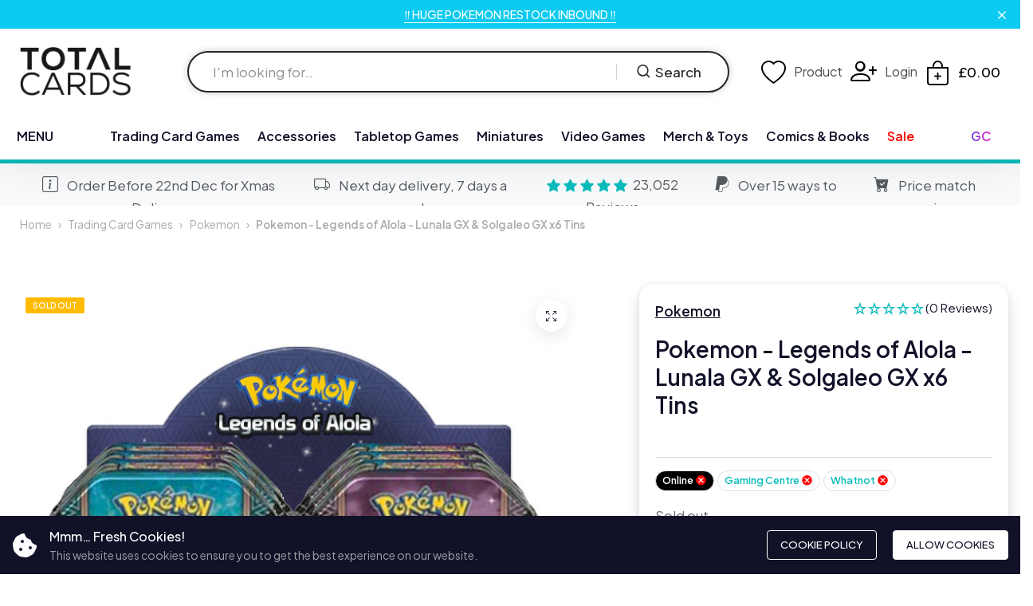

--- FILE ---
content_type: text/html; charset=utf-8
request_url: https://totalcards.net/products/pokemon-legends-of-alola-lunala-gx-solgaleo-gx-x6-tins
body_size: 50491
content:
<!doctype html>
<html class="no-js" lang="en"> 
  <head>
    

     <!-- Google Tag Manager -->
    <script>
      (function(w,d,s,l,i){w[l]=w[l]||[];w[l].push({'gtm.start':
      new Date().getTime(),event:'gtm.js'});var f=d.getElementsByTagName(s)[0],
      j=d.createElement(s),dl=l!='dataLayer'?'&l='+l:'';j.async=true;j.src=
      'https://www.googletagmanager.com/gtm.js?id='+i+dl;f.parentNode.insertBefore(j,f);
      })(window,document,'script','dataLayer','GTM-KNHDW7V');
    </script>
    <!-- End Google Tag Manager -->   
    <meta charset="utf-8">
    <meta http-equiv="X-UA-Compatible" content="IE=edge">
    <meta name="viewport" content="width=device-width,initial-scale=1">
    <meta name="theme-color" content="#01b6b4">
    <meta name="format-detection" content="telephone=no">
    <link rel="canonical" href="https://totalcards.net/products/pokemon-legends-of-alola-lunala-gx-solgaleo-gx-x6-tins">
    <link rel="dns-prefetch" href="https://cdn.shopify.com" crossorigin>
    <link rel="dns-prefetch" href="https://fonts.shopifycdn.com" crossorigin>
    <link rel="dns-prefetch" href="https://fonts.google.com" crossorigin>
    <link rel="preconnect" href="https://cdn.shopify.com" crossorigin><link rel="icon" type="image/png" href="//totalcards.net/cdn/shop/files/total-cards-dice-icon.png?crop=center&height=32&v=1714080871&width=32"><link rel="apple-touch-icon" type="image/png" href="//totalcards.net/cdn/shop/files/total-cards-dice-icon.png?v=1714080871&width=152"><title>Pokemon - Legends of Alola - Lunala GX &amp; Solgaleo GX x6 Tins</title><meta name="description" content="Legendary Power: Pokemon-GX!Capture the newly discovered Pokemon of the Alola region! Harness the sun and steel fury of Solgaleo-GX, or uncover the moonlight mysteries of Lunala-GX in the Pokemon Trading Card Game: Legends of Alola Tin! Each of these beautiful tins contains all the astonishing power of a Legendary Poke">
<meta property="og:site_name" content="Total Cards">
<meta property="og:url" content="https://totalcards.net/products/pokemon-legends-of-alola-lunala-gx-solgaleo-gx-x6-tins">
<meta property="og:title" content="Pokemon - Legends of Alola - Lunala GX &amp; Solgaleo GX x6 Tins">
<meta property="og:type" content="product">
<meta property="og:description" content="Legendary Power: Pokemon-GX!Capture the newly discovered Pokemon of the Alola region! Harness the sun and steel fury of Solgaleo-GX, or uncover the moonlight mysteries of Lunala-GX in the Pokemon Trading Card Game: Legends of Alola Tin! Each of these beautiful tins contains all the astonishing power of a Legendary Poke"><meta property="og:image" content="http://totalcards.net/cdn/shop/files/sm-sun-and-moon-lunala-gx-and-solgaleo-gx-legends-of-alola-tin-case.jpg?v=1711236494">
  <meta property="og:image:secure_url" content="https://totalcards.net/cdn/shop/files/sm-sun-and-moon-lunala-gx-and-solgaleo-gx-legends-of-alola-tin-case.jpg?v=1711236494">
  <meta property="og:image:width" content="700">
  <meta property="og:image:height" content="700"><meta property="og:price:amount" content="84.95">
  <meta property="og:price:currency" content="GBP"><meta name="twitter:site" content="@total_Cards"><meta name="twitter:card" content="summary_large_image">
<meta name="twitter:title" content="Pokemon - Legends of Alola - Lunala GX &amp; Solgaleo GX x6 Tins">
<meta name="twitter:description" content="Legendary Power: Pokemon-GX!Capture the newly discovered Pokemon of the Alola region! Harness the sun and steel fury of Solgaleo-GX, or uncover the moonlight mysteries of Lunala-GX in the Pokemon Trading Card Game: Legends of Alola Tin! Each of these beautiful tins contains all the astonishing power of a Legendary Poke">
<link rel="preload" as="style" href="//totalcards.net/cdn/shop/t/46/assets/base.min.css?v=64990004867112636131723652324">
    <script src="//totalcards.net/cdn/shop/t/46/assets/global.js?v=92536340854383418611723652325"></script>
     <script>window.performance && window.performance.mark && window.performance.mark('shopify.content_for_header.start');</script><meta name="google-site-verification" content="feSjVvjwNEdd6SIeuhm5C2tLXfF9KbJ2gdOLZEmaz4k">
<meta name="facebook-domain-verification" content="cjrrdr5kakxvil7pamv78ul8oc23fr">
<meta id="shopify-digital-wallet" name="shopify-digital-wallet" content="/55381786724/digital_wallets/dialog">
<meta name="shopify-checkout-api-token" content="ebe5a01aa90f1287ed7e450b832f120a">
<meta id="in-context-paypal-metadata" data-shop-id="55381786724" data-venmo-supported="false" data-environment="production" data-locale="en_US" data-paypal-v4="true" data-currency="GBP">
<link rel="alternate" type="application/json+oembed" href="https://totalcards.net/products/pokemon-legends-of-alola-lunala-gx-solgaleo-gx-x6-tins.oembed">
<script async="async" src="/checkouts/internal/preloads.js?locale=en-GB"></script>
<link rel="preconnect" href="https://shop.app" crossorigin="anonymous">
<script async="async" src="https://shop.app/checkouts/internal/preloads.js?locale=en-GB&shop_id=55381786724" crossorigin="anonymous"></script>
<script id="apple-pay-shop-capabilities" type="application/json">{"shopId":55381786724,"countryCode":"GB","currencyCode":"GBP","merchantCapabilities":["supports3DS"],"merchantId":"gid:\/\/shopify\/Shop\/55381786724","merchantName":"Total Cards","requiredBillingContactFields":["postalAddress","email","phone"],"requiredShippingContactFields":["postalAddress","email","phone"],"shippingType":"shipping","supportedNetworks":["visa","maestro","masterCard","amex","discover","elo"],"total":{"type":"pending","label":"Total Cards","amount":"1.00"},"shopifyPaymentsEnabled":true,"supportsSubscriptions":true}</script>
<script id="shopify-features" type="application/json">{"accessToken":"ebe5a01aa90f1287ed7e450b832f120a","betas":["rich-media-storefront-analytics"],"domain":"totalcards.net","predictiveSearch":true,"shopId":55381786724,"locale":"en"}</script>
<script>var Shopify = Shopify || {};
Shopify.shop = "totalcards.myshopify.com";
Shopify.locale = "en";
Shopify.currency = {"active":"GBP","rate":"1.0"};
Shopify.country = "GB";
Shopify.theme = {"name":"Total Cards 1.9 (Alpha)","id":137386819684,"schema_name":"Hongo","schema_version":"1.9","theme_store_id":null,"role":"main"};
Shopify.theme.handle = "null";
Shopify.theme.style = {"id":null,"handle":null};
Shopify.cdnHost = "totalcards.net/cdn";
Shopify.routes = Shopify.routes || {};
Shopify.routes.root = "/";</script>
<script type="module">!function(o){(o.Shopify=o.Shopify||{}).modules=!0}(window);</script>
<script>!function(o){function n(){var o=[];function n(){o.push(Array.prototype.slice.apply(arguments))}return n.q=o,n}var t=o.Shopify=o.Shopify||{};t.loadFeatures=n(),t.autoloadFeatures=n()}(window);</script>
<script>
  window.ShopifyPay = window.ShopifyPay || {};
  window.ShopifyPay.apiHost = "shop.app\/pay";
  window.ShopifyPay.redirectState = null;
</script>
<script id="shop-js-analytics" type="application/json">{"pageType":"product"}</script>
<script defer="defer" async type="module" src="//totalcards.net/cdn/shopifycloud/shop-js/modules/v2/client.init-shop-cart-sync_D0dqhulL.en.esm.js"></script>
<script defer="defer" async type="module" src="//totalcards.net/cdn/shopifycloud/shop-js/modules/v2/chunk.common_CpVO7qML.esm.js"></script>
<script type="module">
  await import("//totalcards.net/cdn/shopifycloud/shop-js/modules/v2/client.init-shop-cart-sync_D0dqhulL.en.esm.js");
await import("//totalcards.net/cdn/shopifycloud/shop-js/modules/v2/chunk.common_CpVO7qML.esm.js");

  window.Shopify.SignInWithShop?.initShopCartSync?.({"fedCMEnabled":true,"windoidEnabled":true});

</script>
<script>
  window.Shopify = window.Shopify || {};
  if (!window.Shopify.featureAssets) window.Shopify.featureAssets = {};
  window.Shopify.featureAssets['shop-js'] = {"shop-cart-sync":["modules/v2/client.shop-cart-sync_D9bwt38V.en.esm.js","modules/v2/chunk.common_CpVO7qML.esm.js"],"init-fed-cm":["modules/v2/client.init-fed-cm_BJ8NPuHe.en.esm.js","modules/v2/chunk.common_CpVO7qML.esm.js"],"init-shop-email-lookup-coordinator":["modules/v2/client.init-shop-email-lookup-coordinator_pVrP2-kG.en.esm.js","modules/v2/chunk.common_CpVO7qML.esm.js"],"shop-cash-offers":["modules/v2/client.shop-cash-offers_CNh7FWN-.en.esm.js","modules/v2/chunk.common_CpVO7qML.esm.js","modules/v2/chunk.modal_DKF6x0Jh.esm.js"],"init-shop-cart-sync":["modules/v2/client.init-shop-cart-sync_D0dqhulL.en.esm.js","modules/v2/chunk.common_CpVO7qML.esm.js"],"init-windoid":["modules/v2/client.init-windoid_DaoAelzT.en.esm.js","modules/v2/chunk.common_CpVO7qML.esm.js"],"shop-toast-manager":["modules/v2/client.shop-toast-manager_1DND8Tac.en.esm.js","modules/v2/chunk.common_CpVO7qML.esm.js"],"pay-button":["modules/v2/client.pay-button_CFeQi1r6.en.esm.js","modules/v2/chunk.common_CpVO7qML.esm.js"],"shop-button":["modules/v2/client.shop-button_Ca94MDdQ.en.esm.js","modules/v2/chunk.common_CpVO7qML.esm.js"],"shop-login-button":["modules/v2/client.shop-login-button_DPYNfp1Z.en.esm.js","modules/v2/chunk.common_CpVO7qML.esm.js","modules/v2/chunk.modal_DKF6x0Jh.esm.js"],"avatar":["modules/v2/client.avatar_BTnouDA3.en.esm.js"],"shop-follow-button":["modules/v2/client.shop-follow-button_BMKh4nJE.en.esm.js","modules/v2/chunk.common_CpVO7qML.esm.js","modules/v2/chunk.modal_DKF6x0Jh.esm.js"],"init-customer-accounts-sign-up":["modules/v2/client.init-customer-accounts-sign-up_CJXi5kRN.en.esm.js","modules/v2/client.shop-login-button_DPYNfp1Z.en.esm.js","modules/v2/chunk.common_CpVO7qML.esm.js","modules/v2/chunk.modal_DKF6x0Jh.esm.js"],"init-shop-for-new-customer-accounts":["modules/v2/client.init-shop-for-new-customer-accounts_BoBxkgWu.en.esm.js","modules/v2/client.shop-login-button_DPYNfp1Z.en.esm.js","modules/v2/chunk.common_CpVO7qML.esm.js","modules/v2/chunk.modal_DKF6x0Jh.esm.js"],"init-customer-accounts":["modules/v2/client.init-customer-accounts_DCuDTzpR.en.esm.js","modules/v2/client.shop-login-button_DPYNfp1Z.en.esm.js","modules/v2/chunk.common_CpVO7qML.esm.js","modules/v2/chunk.modal_DKF6x0Jh.esm.js"],"checkout-modal":["modules/v2/client.checkout-modal_U_3e4VxF.en.esm.js","modules/v2/chunk.common_CpVO7qML.esm.js","modules/v2/chunk.modal_DKF6x0Jh.esm.js"],"lead-capture":["modules/v2/client.lead-capture_DEgn0Z8u.en.esm.js","modules/v2/chunk.common_CpVO7qML.esm.js","modules/v2/chunk.modal_DKF6x0Jh.esm.js"],"shop-login":["modules/v2/client.shop-login_CoM5QKZ_.en.esm.js","modules/v2/chunk.common_CpVO7qML.esm.js","modules/v2/chunk.modal_DKF6x0Jh.esm.js"],"payment-terms":["modules/v2/client.payment-terms_BmrqWn8r.en.esm.js","modules/v2/chunk.common_CpVO7qML.esm.js","modules/v2/chunk.modal_DKF6x0Jh.esm.js"]};
</script>
<script>(function() {
  var isLoaded = false;
  function asyncLoad() {
    if (isLoaded) return;
    isLoaded = true;
    var urls = ["https:\/\/sbzstag.cirkleinc.com\/?shop=totalcards.myshopify.com","https:\/\/static.klaviyo.com\/onsite\/js\/klaviyo.js?company_id=Ya6BnY\u0026shop=totalcards.myshopify.com"];
    for (var i = 0; i < urls.length; i++) {
      var s = document.createElement('script');
      s.type = 'text/javascript';
      s.async = true;
      s.src = urls[i];
      var x = document.getElementsByTagName('script')[0];
      x.parentNode.insertBefore(s, x);
    }
  };
  if(window.attachEvent) {
    window.attachEvent('onload', asyncLoad);
  } else {
    window.addEventListener('load', asyncLoad, false);
  }
})();</script>
<script id="__st">var __st={"a":55381786724,"offset":0,"reqid":"2e714a74-1d63-4238-951e-c2169ee72f62-1765244538","pageurl":"totalcards.net\/products\/pokemon-legends-of-alola-lunala-gx-solgaleo-gx-x6-tins","u":"09925abe858e","p":"product","rtyp":"product","rid":7479125344356};</script>
<script>window.ShopifyPaypalV4VisibilityTracking = true;</script>
<script id="captcha-bootstrap">!function(){'use strict';const t='contact',e='account',n='new_comment',o=[[t,t],['blogs',n],['comments',n],[t,'customer']],c=[[e,'customer_login'],[e,'guest_login'],[e,'recover_customer_password'],[e,'create_customer']],r=t=>t.map((([t,e])=>`form[action*='/${t}']:not([data-nocaptcha='true']) input[name='form_type'][value='${e}']`)).join(','),a=t=>()=>t?[...document.querySelectorAll(t)].map((t=>t.form)):[];function s(){const t=[...o],e=r(t);return a(e)}const i='password',u='form_key',d=['recaptcha-v3-token','g-recaptcha-response','h-captcha-response',i],f=()=>{try{return window.sessionStorage}catch{return}},m='__shopify_v',_=t=>t.elements[u];function p(t,e,n=!1){try{const o=window.sessionStorage,c=JSON.parse(o.getItem(e)),{data:r}=function(t){const{data:e,action:n}=t;return t[m]||n?{data:e,action:n}:{data:t,action:n}}(c);for(const[e,n]of Object.entries(r))t.elements[e]&&(t.elements[e].value=n);n&&o.removeItem(e)}catch(o){console.error('form repopulation failed',{error:o})}}const l='form_type',E='cptcha';function T(t){t.dataset[E]=!0}const w=window,h=w.document,L='Shopify',v='ce_forms',y='captcha';let A=!1;((t,e)=>{const n=(g='f06e6c50-85a8-45c8-87d0-21a2b65856fe',I='https://cdn.shopify.com/shopifycloud/storefront-forms-hcaptcha/ce_storefront_forms_captcha_hcaptcha.v1.5.2.iife.js',D={infoText:'Protected by hCaptcha',privacyText:'Privacy',termsText:'Terms'},(t,e,n)=>{const o=w[L][v],c=o.bindForm;if(c)return c(t,g,e,D).then(n);var r;o.q.push([[t,g,e,D],n]),r=I,A||(h.body.append(Object.assign(h.createElement('script'),{id:'captcha-provider',async:!0,src:r})),A=!0)});var g,I,D;w[L]=w[L]||{},w[L][v]=w[L][v]||{},w[L][v].q=[],w[L][y]=w[L][y]||{},w[L][y].protect=function(t,e){n(t,void 0,e),T(t)},Object.freeze(w[L][y]),function(t,e,n,w,h,L){const[v,y,A,g]=function(t,e,n){const i=e?o:[],u=t?c:[],d=[...i,...u],f=r(d),m=r(i),_=r(d.filter((([t,e])=>n.includes(e))));return[a(f),a(m),a(_),s()]}(w,h,L),I=t=>{const e=t.target;return e instanceof HTMLFormElement?e:e&&e.form},D=t=>v().includes(t);t.addEventListener('submit',(t=>{const e=I(t);if(!e)return;const n=D(e)&&!e.dataset.hcaptchaBound&&!e.dataset.recaptchaBound,o=_(e),c=g().includes(e)&&(!o||!o.value);(n||c)&&t.preventDefault(),c&&!n&&(function(t){try{if(!f())return;!function(t){const e=f();if(!e)return;const n=_(t);if(!n)return;const o=n.value;o&&e.removeItem(o)}(t);const e=Array.from(Array(32),(()=>Math.random().toString(36)[2])).join('');!function(t,e){_(t)||t.append(Object.assign(document.createElement('input'),{type:'hidden',name:u})),t.elements[u].value=e}(t,e),function(t,e){const n=f();if(!n)return;const o=[...t.querySelectorAll(`input[type='${i}']`)].map((({name:t})=>t)),c=[...d,...o],r={};for(const[a,s]of new FormData(t).entries())c.includes(a)||(r[a]=s);n.setItem(e,JSON.stringify({[m]:1,action:t.action,data:r}))}(t,e)}catch(e){console.error('failed to persist form',e)}}(e),e.submit())}));const S=(t,e)=>{t&&!t.dataset[E]&&(n(t,e.some((e=>e===t))),T(t))};for(const o of['focusin','change'])t.addEventListener(o,(t=>{const e=I(t);D(e)&&S(e,y())}));const B=e.get('form_key'),M=e.get(l),P=B&&M;t.addEventListener('DOMContentLoaded',(()=>{const t=y();if(P)for(const e of t)e.elements[l].value===M&&p(e,B);[...new Set([...A(),...v().filter((t=>'true'===t.dataset.shopifyCaptcha))])].forEach((e=>S(e,t)))}))}(h,new URLSearchParams(w.location.search),n,t,e,['guest_login'])})(!0,!1)}();</script>
<script integrity="sha256-52AcMU7V7pcBOXWImdc/TAGTFKeNjmkeM1Pvks/DTgc=" data-source-attribution="shopify.loadfeatures" defer="defer" src="//totalcards.net/cdn/shopifycloud/storefront/assets/storefront/load_feature-81c60534.js" crossorigin="anonymous"></script>
<script crossorigin="anonymous" defer="defer" src="//totalcards.net/cdn/shopifycloud/storefront/assets/shopify_pay/storefront-65b4c6d7.js?v=20250812"></script>
<script data-source-attribution="shopify.dynamic_checkout.dynamic.init">var Shopify=Shopify||{};Shopify.PaymentButton=Shopify.PaymentButton||{isStorefrontPortableWallets:!0,init:function(){window.Shopify.PaymentButton.init=function(){};var t=document.createElement("script");t.src="https://totalcards.net/cdn/shopifycloud/portable-wallets/latest/portable-wallets.en.js",t.type="module",document.head.appendChild(t)}};
</script>
<script data-source-attribution="shopify.dynamic_checkout.buyer_consent">
  function portableWalletsHideBuyerConsent(e){var t=document.getElementById("shopify-buyer-consent"),n=document.getElementById("shopify-subscription-policy-button");t&&n&&(t.classList.add("hidden"),t.setAttribute("aria-hidden","true"),n.removeEventListener("click",e))}function portableWalletsShowBuyerConsent(e){var t=document.getElementById("shopify-buyer-consent"),n=document.getElementById("shopify-subscription-policy-button");t&&n&&(t.classList.remove("hidden"),t.removeAttribute("aria-hidden"),n.addEventListener("click",e))}window.Shopify?.PaymentButton&&(window.Shopify.PaymentButton.hideBuyerConsent=portableWalletsHideBuyerConsent,window.Shopify.PaymentButton.showBuyerConsent=portableWalletsShowBuyerConsent);
</script>
<script>
  function portableWalletsCleanup(e){e&&e.src&&console.error("Failed to load portable wallets script "+e.src);var t=document.querySelectorAll("shopify-accelerated-checkout .shopify-payment-button__skeleton, shopify-accelerated-checkout-cart .wallet-cart-button__skeleton"),e=document.getElementById("shopify-buyer-consent");for(let e=0;e<t.length;e++)t[e].remove();e&&e.remove()}function portableWalletsNotLoadedAsModule(e){e instanceof ErrorEvent&&"string"==typeof e.message&&e.message.includes("import.meta")&&"string"==typeof e.filename&&e.filename.includes("portable-wallets")&&(window.removeEventListener("error",portableWalletsNotLoadedAsModule),window.Shopify.PaymentButton.failedToLoad=e,"loading"===document.readyState?document.addEventListener("DOMContentLoaded",window.Shopify.PaymentButton.init):window.Shopify.PaymentButton.init())}window.addEventListener("error",portableWalletsNotLoadedAsModule);
</script>

<script type="module" src="https://totalcards.net/cdn/shopifycloud/portable-wallets/latest/portable-wallets.en.js" onError="portableWalletsCleanup(this)" crossorigin="anonymous"></script>
<script nomodule>
  document.addEventListener("DOMContentLoaded", portableWalletsCleanup);
</script>

<link id="shopify-accelerated-checkout-styles" rel="stylesheet" media="screen" href="https://totalcards.net/cdn/shopifycloud/portable-wallets/latest/accelerated-checkout-backwards-compat.css" crossorigin="anonymous">
<style id="shopify-accelerated-checkout-cart">
        #shopify-buyer-consent {
  margin-top: 1em;
  display: inline-block;
  width: 100%;
}

#shopify-buyer-consent.hidden {
  display: none;
}

#shopify-subscription-policy-button {
  background: none;
  border: none;
  padding: 0;
  text-decoration: underline;
  font-size: inherit;
  cursor: pointer;
}

#shopify-subscription-policy-button::before {
  box-shadow: none;
}

      </style>
<script id="sections-script" data-sections="product-recommendations" defer="defer" src="//totalcards.net/cdn/shop/t/46/compiled_assets/scripts.js?1875629"></script>
<script>window.performance && window.performance.mark && window.performance.mark('shopify.content_for_header.end');</script>
<link rel="preconnect" href="https://fonts.googleapis.com">
      <link rel="preconnect" href="https://fonts.gstatic.com" crossorigin>
    

    <style data-shopify></style><link href="https://fonts.googleapis.com/css?family=Plus Jakarta Sans:100,200,300,400,500,600,700,800,900&display=swap" rel="stylesheet"><style data-shopify>:root {
          --body-font:Plus Jakarta Sans;
          --alt-font:Plus Jakarta Sans;
        }</style>
    
    <link href="//totalcards.net/cdn/shop/t/46/assets/critical.min.css?v=182873895324303266861723652324" rel="stylesheet" type="text/css" media="all" />
<link href="//totalcards.net/cdn/shop/t/46/assets/product-photoswipe.min.css?v=36944327863993020261723652325" rel="stylesheet" type="text/css" media="all" />
      <link href="//totalcards.net/cdn/shop/t/46/assets/product-plyr.css?v=149327537933348522551723652325" rel="stylesheet" type="text/css" media="all" />
<link href="//totalcards.net/cdn/shop/t/46/assets/bootstrap-icons.min.css?v=164724743173435427011723652324" rel="stylesheet" type="text/css" media="all" />
<link href="//totalcards.net/cdn/shop/t/46/assets/feather-icon.min.css?v=22351790103242076591723652325" rel="stylesheet" type="text/css" media="all" />
<link href="//totalcards.net/cdn/shop/t/46/assets/theme-vendor.min.css?v=22666076658503003671723652325" rel="stylesheet" type="text/css" media="all" />
<style data-shopify></style><style data-shopify>:root {
		/* Font size */
		--font_size: 17px;
		--font_size_minus1: 16px;
		--font_size_minus2: 15px;
		--font_size_minus3: 14px;
		--font_size_minus4: 13px;
		--font_size_minus5: 12px;--font_size_plus1: 18px;--font_size_plus2: 19px;--font_size_plus3: 20px;--font_size_plus4: 21px;--font_size_plus5: 22px;--font_size_plus6: 23px;--font_size_plus7: 24px;--font_size_plus8: 25px;--font_size_plus9: 26px;--font_size_plus10: 27px;--font_size_plus11: 28px;--font_size_plus12: 29px;--font_size_plus13: 30px;--font_size_plus14: 31px;--font_size_plus15: 32px;--font_size_plus16: 33px;--font_size_plus17: 34px;--font_size_plus18: 35px;--font_size_plus19: 36px;--font_size_plus20: 37px;--font_size_plus21: 38px;--font_size_plus22: 39px;--font_size_plus23: 40px;--font_size_plus24: 41px;--font_size_plus25: 42px;--font_size_plus26: 43px;--font_size_plus27: 44px;--font_size_plus28: 45px;--font_size_plus29: 46px;--font_size_plus30: 47px;--font_size_plus31: 48px;--font_size_plus32: 49px;--font_size_plus33: 50px;--font_size_plus34: 51px;--font_size_plus35: 52px;--font_size_plus36: 53px;--font_size_plus37: 54px;--font_size_plus38: 55px;--font_size_plus39: 56px;--font_size_plus40: 57px;--font_size_plus41: 58px;--font_size_plus42: 59px;--font_size_plus43: 60px;--font_size_plus44: 61px;--font_size_plus45: 62px;--font_size_plus46: 63px;--font_size_plus47: 64px;--font_size_plus48: 65px;--font_size_plus49: 66px;--font_size_plus50: 67px;--font_size_plus52: 69px;
    --font_size_plus82: 99px;
    --font_size_plus72: 89px;

  	/* Body */		
		--body-line-height: 28px;
		--body-font-weight: 400;

		/* Header color & background color */
		--header-bg-color: #ffffff;
		--header-hover-bg-color: #ffffff;
		--menu-text-color: #111228;
		--menu-text-hover-color: #111228;
		--menu-open-text-color: #262626;
		--sub-menu-text-color: #808080;
		--count-bg-color: #ff0000;
		--count-number-color: #ffffff;
		--addon-text-color: #000000;
		--addon-text-title-color: rgba(0, 0, 0, 0.7);
		--addon-text-hover-color: #383838;
		--menu-open-child-link-color: rgba(38, 38, 38, 0.5);
		--logo-separator-color: rgba(17, 18, 40, 0.3);

		/* Search bar color */
		--search-bg-color: #ffffff;
		--search-close-icon-color: #262626;
		--search-icon-color: #262626;
		--search-input-text-color: #262626;
		--search-input-placeholder-color: rgba(38, 38, 38, 0.5);
		--search-title-color: #262626;
		--search-input-border-color: #262626;
		--search-input-bg-color: #ffffff;

		/* Header logo */
		--logo-width-desktop: 140px;
    --logo-width-mobile: 120px;--header-height-default: 0;
      --miniheader-height-default: 0;/* Container */
		--container: 1400px;
		--container-fluid: 1500px;
		--container-fluid-offset:  25px; 

		/* Box layout */
		--box-layout-width: 1840px;

		/* Color */
		--base-color: #01b6b4;
		--body-text-color: #6c6c74;--body-bg-color:  #ffffff;--dark-color: #262626;
		--white-color: #ffffff;
		--extra-medium-gray: #e4e4e4;
		--very-light-gray: #f7f7f7;
		--red: #da3f3f;
		--green: #16b36e;

		/* Product badge label color */
		--sale-label-color: #ffffff;
		--sale-label-bg-color: #ed1c24;
		--new-label-color: #ffffff;
		--new-label-bg-color: #16b36e;
		--sold-out-label-color: #ffffff; 
		--sold-out-label-bg-color: #ffbb00;
		--pre-order-label-color: #ffffff;
		--pre-order-bg-color: #0bbbbb;

		/* Heading font size */
		--h1-font-size: 70px;
    --h2-font-size: 55px;
    --h3-font-size: 45px;
    --h4-font-size: 38px;
    --h5-font-size: 32px;
    --h6-font-size: 28px;

    /* Heading line height */
    --h1-line-height: 70px;
    --h2-line-height: 55px;
    --h3-line-height: 45px;
    --h4-line-height: 38px;
    --h5-line-height: 32px;
    --h6-line-height: 28px;

    /* Heading font weight */
    --heading-font-weight: 600;

		/* Section font size, line-height and color */
		--heading-color: #111228;
		--sub-heading-color: #111228;
		--section-heading-size: 35px;
		--section-heading-line-height: 45px;
		--section-sub-heading-size: 18px;
		--section-sub-heading-line-height: 30px;
		--section-sub-heading-ls: 0px;

		/* Custom button */
		--custom-btn-text-color: #ff0000;
		--custom-btn-text-hover-color: #111228;
		--custom-btn-bg-color: #111228;
		--custom-btn-bg-hover-color: #ff0606;
		--custom-btn-border-color: #111228;
		--custom-btn-border-hover-color: #fff;

		/* Font weight */
		--font-weight-100: 100;
		--font-weight-200: 200;
		--font-weight-300: 300;
		--font-weight-400: 400;
		--font-weight-500: 500;
		--font-weight-600: 600;
		--font-weight-700: 700;
		--font-weight-800: 800;
		--font-weight-900: 900;

		/* bootstrap css */
		scroll-behavior: unset;
	}</style><link href="//totalcards.net/cdn/shop/t/46/assets/base.min.css?v=64990004867112636131723652324" rel="stylesheet" type="text/css" media="all" />
<link href="//totalcards.net/cdn/shop/t/46/assets/header-style-2.min.css?v=104106970649940460211723652325" rel="stylesheet" type="text/css" media="all" />
<link href="//totalcards.net/cdn/shop/t/46/assets/responsive.min.css?v=69183160168350414341723652325" rel="stylesheet" type="text/css" media="all" />
<link href="//totalcards.net/cdn/shop/t/46/assets/custom.css?v=40456449512826427751759307719" rel="stylesheet" type="text/css" media="all" />
<script>document.documentElement.className = document.documentElement.className.replace('no-js', 'js');    
    </script>
    <script src="//totalcards.net/cdn/shop/t/46/assets/custom.js?v=87491092849159490151727268592" defer="defer"></script>
    


    
  <!-- BEGIN app block: shopify://apps/easyban-country-blocker/blocks/easyban-blocker/6583aec2-8e90-464e-9601-efb6039a18f8 --><script src="https://cdn.shopify.com/extensions/0199b407-62ab-757c-8c40-b410f744da52/easy-ban-40/assets/filter.js?v=13&shop=totalcards.myshopify.com" async></script>
<script src="https://cdn.shopify.com/extensions/0199b407-62ab-757c-8c40-b410f744da52/easy-ban-40/assets/regc.js?v=1&shop=totalcards.myshopify.com" async></script>















<!-- END app block --><!-- BEGIN app block: shopify://apps/klaviyo-email-marketing-sms/blocks/klaviyo-onsite-embed/2632fe16-c075-4321-a88b-50b567f42507 -->












  <script async src="https://static.klaviyo.com/onsite/js/Ya6BnY/klaviyo.js?company_id=Ya6BnY"></script>
  <script>!function(){if(!window.klaviyo){window._klOnsite=window._klOnsite||[];try{window.klaviyo=new Proxy({},{get:function(n,i){return"push"===i?function(){var n;(n=window._klOnsite).push.apply(n,arguments)}:function(){for(var n=arguments.length,o=new Array(n),w=0;w<n;w++)o[w]=arguments[w];var t="function"==typeof o[o.length-1]?o.pop():void 0,e=new Promise((function(n){window._klOnsite.push([i].concat(o,[function(i){t&&t(i),n(i)}]))}));return e}}})}catch(n){window.klaviyo=window.klaviyo||[],window.klaviyo.push=function(){var n;(n=window._klOnsite).push.apply(n,arguments)}}}}();</script>

  
    <script id="viewed_product">
      if (item == null) {
        var _learnq = _learnq || [];

        var MetafieldReviews = null
        var MetafieldYotpoRating = null
        var MetafieldYotpoCount = null
        var MetafieldLooxRating = null
        var MetafieldLooxCount = null
        var okendoProduct = null
        var okendoProductReviewCount = null
        var okendoProductReviewAverageValue = null
        try {
          // The following fields are used for Customer Hub recently viewed in order to add reviews.
          // This information is not part of __kla_viewed. Instead, it is part of __kla_viewed_reviewed_items
          MetafieldReviews = {};
          MetafieldYotpoRating = null
          MetafieldYotpoCount = null
          MetafieldLooxRating = null
          MetafieldLooxCount = null

          okendoProduct = null
          // If the okendo metafield is not legacy, it will error, which then requires the new json formatted data
          if (okendoProduct && 'error' in okendoProduct) {
            okendoProduct = null
          }
          okendoProductReviewCount = okendoProduct ? okendoProduct.reviewCount : null
          okendoProductReviewAverageValue = okendoProduct ? okendoProduct.reviewAverageValue : null
        } catch (error) {
          console.error('Error in Klaviyo onsite reviews tracking:', error);
        }

        var item = {
          Name: "Pokemon - Legends of Alola - Lunala GX \u0026 Solgaleo GX x6 Tins",
          ProductID: 7479125344356,
          Categories: ["Pokemon","Pokemon - Sealed Products","Pokémon - Tins","Trading Card Games"],
          ImageURL: "https://totalcards.net/cdn/shop/files/sm-sun-and-moon-lunala-gx-and-solgaleo-gx-legends-of-alola-tin-case_grande.jpg?v=1711236494",
          URL: "https://totalcards.net/products/pokemon-legends-of-alola-lunala-gx-solgaleo-gx-x6-tins",
          Brand: "Pokemon",
          Price: "£84.95",
          Value: "84.95",
          CompareAtPrice: "£0.00"
        };
        _learnq.push(['track', 'Viewed Product', item]);
        _learnq.push(['trackViewedItem', {
          Title: item.Name,
          ItemId: item.ProductID,
          Categories: item.Categories,
          ImageUrl: item.ImageURL,
          Url: item.URL,
          Metadata: {
            Brand: item.Brand,
            Price: item.Price,
            Value: item.Value,
            CompareAtPrice: item.CompareAtPrice
          },
          metafields:{
            reviews: MetafieldReviews,
            yotpo:{
              rating: MetafieldYotpoRating,
              count: MetafieldYotpoCount,
            },
            loox:{
              rating: MetafieldLooxRating,
              count: MetafieldLooxCount,
            },
            okendo: {
              rating: okendoProductReviewAverageValue,
              count: okendoProductReviewCount,
            }
          }
        }]);
      }
    </script>
  




  <script>
    window.klaviyoReviewsProductDesignMode = false
  </script>







<!-- END app block --><!-- BEGIN app block: shopify://apps/minmaxify-order-limits/blocks/app-embed-block/3acfba32-89f3-4377-ae20-cbb9abc48475 --><script type="text/javascript" src="https://limits.minmaxify.com/totalcards.myshopify.com?v=139a&r=20251201170229" async></script>

<!-- END app block --><link href="https://monorail-edge.shopifysvc.com" rel="dns-prefetch">
<script>(function(){if ("sendBeacon" in navigator && "performance" in window) {try {var session_token_from_headers = performance.getEntriesByType('navigation')[0].serverTiming.find(x => x.name == '_s').description;} catch {var session_token_from_headers = undefined;}var session_cookie_matches = document.cookie.match(/_shopify_s=([^;]*)/);var session_token_from_cookie = session_cookie_matches && session_cookie_matches.length === 2 ? session_cookie_matches[1] : "";var session_token = session_token_from_headers || session_token_from_cookie || "";function handle_abandonment_event(e) {var entries = performance.getEntries().filter(function(entry) {return /monorail-edge.shopifysvc.com/.test(entry.name);});if (!window.abandonment_tracked && entries.length === 0) {window.abandonment_tracked = true;var currentMs = Date.now();var navigation_start = performance.timing.navigationStart;var payload = {shop_id: 55381786724,url: window.location.href,navigation_start,duration: currentMs - navigation_start,session_token,page_type: "product"};window.navigator.sendBeacon("https://monorail-edge.shopifysvc.com/v1/produce", JSON.stringify({schema_id: "online_store_buyer_site_abandonment/1.1",payload: payload,metadata: {event_created_at_ms: currentMs,event_sent_at_ms: currentMs}}));}}window.addEventListener('pagehide', handle_abandonment_event);}}());</script>
<script id="web-pixels-manager-setup">(function e(e,d,r,n,o){if(void 0===o&&(o={}),!Boolean(null===(a=null===(i=window.Shopify)||void 0===i?void 0:i.analytics)||void 0===a?void 0:a.replayQueue)){var i,a;window.Shopify=window.Shopify||{};var t=window.Shopify;t.analytics=t.analytics||{};var s=t.analytics;s.replayQueue=[],s.publish=function(e,d,r){return s.replayQueue.push([e,d,r]),!0};try{self.performance.mark("wpm:start")}catch(e){}var l=function(){var e={modern:/Edge?\/(1{2}[4-9]|1[2-9]\d|[2-9]\d{2}|\d{4,})\.\d+(\.\d+|)|Firefox\/(1{2}[4-9]|1[2-9]\d|[2-9]\d{2}|\d{4,})\.\d+(\.\d+|)|Chrom(ium|e)\/(9{2}|\d{3,})\.\d+(\.\d+|)|(Maci|X1{2}).+ Version\/(15\.\d+|(1[6-9]|[2-9]\d|\d{3,})\.\d+)([,.]\d+|)( \(\w+\)|)( Mobile\/\w+|) Safari\/|Chrome.+OPR\/(9{2}|\d{3,})\.\d+\.\d+|(CPU[ +]OS|iPhone[ +]OS|CPU[ +]iPhone|CPU IPhone OS|CPU iPad OS)[ +]+(15[._]\d+|(1[6-9]|[2-9]\d|\d{3,})[._]\d+)([._]\d+|)|Android:?[ /-](13[3-9]|1[4-9]\d|[2-9]\d{2}|\d{4,})(\.\d+|)(\.\d+|)|Android.+Firefox\/(13[5-9]|1[4-9]\d|[2-9]\d{2}|\d{4,})\.\d+(\.\d+|)|Android.+Chrom(ium|e)\/(13[3-9]|1[4-9]\d|[2-9]\d{2}|\d{4,})\.\d+(\.\d+|)|SamsungBrowser\/([2-9]\d|\d{3,})\.\d+/,legacy:/Edge?\/(1[6-9]|[2-9]\d|\d{3,})\.\d+(\.\d+|)|Firefox\/(5[4-9]|[6-9]\d|\d{3,})\.\d+(\.\d+|)|Chrom(ium|e)\/(5[1-9]|[6-9]\d|\d{3,})\.\d+(\.\d+|)([\d.]+$|.*Safari\/(?![\d.]+ Edge\/[\d.]+$))|(Maci|X1{2}).+ Version\/(10\.\d+|(1[1-9]|[2-9]\d|\d{3,})\.\d+)([,.]\d+|)( \(\w+\)|)( Mobile\/\w+|) Safari\/|Chrome.+OPR\/(3[89]|[4-9]\d|\d{3,})\.\d+\.\d+|(CPU[ +]OS|iPhone[ +]OS|CPU[ +]iPhone|CPU IPhone OS|CPU iPad OS)[ +]+(10[._]\d+|(1[1-9]|[2-9]\d|\d{3,})[._]\d+)([._]\d+|)|Android:?[ /-](13[3-9]|1[4-9]\d|[2-9]\d{2}|\d{4,})(\.\d+|)(\.\d+|)|Mobile Safari.+OPR\/([89]\d|\d{3,})\.\d+\.\d+|Android.+Firefox\/(13[5-9]|1[4-9]\d|[2-9]\d{2}|\d{4,})\.\d+(\.\d+|)|Android.+Chrom(ium|e)\/(13[3-9]|1[4-9]\d|[2-9]\d{2}|\d{4,})\.\d+(\.\d+|)|Android.+(UC? ?Browser|UCWEB|U3)[ /]?(15\.([5-9]|\d{2,})|(1[6-9]|[2-9]\d|\d{3,})\.\d+)\.\d+|SamsungBrowser\/(5\.\d+|([6-9]|\d{2,})\.\d+)|Android.+MQ{2}Browser\/(14(\.(9|\d{2,})|)|(1[5-9]|[2-9]\d|\d{3,})(\.\d+|))(\.\d+|)|K[Aa][Ii]OS\/(3\.\d+|([4-9]|\d{2,})\.\d+)(\.\d+|)/},d=e.modern,r=e.legacy,n=navigator.userAgent;return n.match(d)?"modern":n.match(r)?"legacy":"unknown"}(),u="modern"===l?"modern":"legacy",c=(null!=n?n:{modern:"",legacy:""})[u],f=function(e){return[e.baseUrl,"/wpm","/b",e.hashVersion,"modern"===e.buildTarget?"m":"l",".js"].join("")}({baseUrl:d,hashVersion:r,buildTarget:u}),m=function(e){var d=e.version,r=e.bundleTarget,n=e.surface,o=e.pageUrl,i=e.monorailEndpoint;return{emit:function(e){var a=e.status,t=e.errorMsg,s=(new Date).getTime(),l=JSON.stringify({metadata:{event_sent_at_ms:s},events:[{schema_id:"web_pixels_manager_load/3.1",payload:{version:d,bundle_target:r,page_url:o,status:a,surface:n,error_msg:t},metadata:{event_created_at_ms:s}}]});if(!i)return console&&console.warn&&console.warn("[Web Pixels Manager] No Monorail endpoint provided, skipping logging."),!1;try{return self.navigator.sendBeacon.bind(self.navigator)(i,l)}catch(e){}var u=new XMLHttpRequest;try{return u.open("POST",i,!0),u.setRequestHeader("Content-Type","text/plain"),u.send(l),!0}catch(e){return console&&console.warn&&console.warn("[Web Pixels Manager] Got an unhandled error while logging to Monorail."),!1}}}}({version:r,bundleTarget:l,surface:e.surface,pageUrl:self.location.href,monorailEndpoint:e.monorailEndpoint});try{o.browserTarget=l,function(e){var d=e.src,r=e.async,n=void 0===r||r,o=e.onload,i=e.onerror,a=e.sri,t=e.scriptDataAttributes,s=void 0===t?{}:t,l=document.createElement("script"),u=document.querySelector("head"),c=document.querySelector("body");if(l.async=n,l.src=d,a&&(l.integrity=a,l.crossOrigin="anonymous"),s)for(var f in s)if(Object.prototype.hasOwnProperty.call(s,f))try{l.dataset[f]=s[f]}catch(e){}if(o&&l.addEventListener("load",o),i&&l.addEventListener("error",i),u)u.appendChild(l);else{if(!c)throw new Error("Did not find a head or body element to append the script");c.appendChild(l)}}({src:f,async:!0,onload:function(){if(!function(){var e,d;return Boolean(null===(d=null===(e=window.Shopify)||void 0===e?void 0:e.analytics)||void 0===d?void 0:d.initialized)}()){var d=window.webPixelsManager.init(e)||void 0;if(d){var r=window.Shopify.analytics;r.replayQueue.forEach((function(e){var r=e[0],n=e[1],o=e[2];d.publishCustomEvent(r,n,o)})),r.replayQueue=[],r.publish=d.publishCustomEvent,r.visitor=d.visitor,r.initialized=!0}}},onerror:function(){return m.emit({status:"failed",errorMsg:"".concat(f," has failed to load")})},sri:function(e){var d=/^sha384-[A-Za-z0-9+/=]+$/;return"string"==typeof e&&d.test(e)}(c)?c:"",scriptDataAttributes:o}),m.emit({status:"loading"})}catch(e){m.emit({status:"failed",errorMsg:(null==e?void 0:e.message)||"Unknown error"})}}})({shopId: 55381786724,storefrontBaseUrl: "https://totalcards.net",extensionsBaseUrl: "https://extensions.shopifycdn.com/cdn/shopifycloud/web-pixels-manager",monorailEndpoint: "https://monorail-edge.shopifysvc.com/unstable/produce_batch",surface: "storefront-renderer",enabledBetaFlags: ["2dca8a86"],webPixelsConfigList: [{"id":"2055504253","configuration":"{\"accountID\":\"Ya6BnY\",\"webPixelConfig\":\"eyJlbmFibGVBZGRlZFRvQ2FydEV2ZW50cyI6IGZhbHNlfQ==\"}","eventPayloadVersion":"v1","runtimeContext":"STRICT","scriptVersion":"38467485f3310bb99134344dc061e3c4","type":"APP","apiClientId":123074,"privacyPurposes":["ANALYTICS","MARKETING"],"dataSharingAdjustments":{"protectedCustomerApprovalScopes":["read_customer_address","read_customer_email","read_customer_name","read_customer_personal_data","read_customer_phone"]}},{"id":"391184484","configuration":"{\"config\":\"{\\\"pixel_id\\\":\\\"G-D39FL2L01M\\\",\\\"target_country\\\":\\\"GB\\\",\\\"gtag_events\\\":[{\\\"type\\\":\\\"begin_checkout\\\",\\\"action_label\\\":\\\"G-D39FL2L01M\\\"},{\\\"type\\\":\\\"search\\\",\\\"action_label\\\":\\\"G-D39FL2L01M\\\"},{\\\"type\\\":\\\"view_item\\\",\\\"action_label\\\":[\\\"G-D39FL2L01M\\\",\\\"MC-L2M5BT0JCB\\\"]},{\\\"type\\\":\\\"purchase\\\",\\\"action_label\\\":[\\\"G-D39FL2L01M\\\",\\\"MC-L2M5BT0JCB\\\"]},{\\\"type\\\":\\\"page_view\\\",\\\"action_label\\\":[\\\"G-D39FL2L01M\\\",\\\"MC-L2M5BT0JCB\\\"]},{\\\"type\\\":\\\"add_payment_info\\\",\\\"action_label\\\":\\\"G-D39FL2L01M\\\"},{\\\"type\\\":\\\"add_to_cart\\\",\\\"action_label\\\":\\\"G-D39FL2L01M\\\"}],\\\"enable_monitoring_mode\\\":false}\"}","eventPayloadVersion":"v1","runtimeContext":"OPEN","scriptVersion":"b2a88bafab3e21179ed38636efcd8a93","type":"APP","apiClientId":1780363,"privacyPurposes":[],"dataSharingAdjustments":{"protectedCustomerApprovalScopes":["read_customer_address","read_customer_email","read_customer_name","read_customer_personal_data","read_customer_phone"]}},{"id":"173015140","configuration":"{\"pixel_id\":\"365548877219043\",\"pixel_type\":\"facebook_pixel\",\"metaapp_system_user_token\":\"-\"}","eventPayloadVersion":"v1","runtimeContext":"OPEN","scriptVersion":"ca16bc87fe92b6042fbaa3acc2fbdaa6","type":"APP","apiClientId":2329312,"privacyPurposes":["ANALYTICS","MARKETING","SALE_OF_DATA"],"dataSharingAdjustments":{"protectedCustomerApprovalScopes":["read_customer_address","read_customer_email","read_customer_name","read_customer_personal_data","read_customer_phone"]}},{"id":"shopify-app-pixel","configuration":"{}","eventPayloadVersion":"v1","runtimeContext":"STRICT","scriptVersion":"0450","apiClientId":"shopify-pixel","type":"APP","privacyPurposes":["ANALYTICS","MARKETING"]},{"id":"shopify-custom-pixel","eventPayloadVersion":"v1","runtimeContext":"LAX","scriptVersion":"0450","apiClientId":"shopify-pixel","type":"CUSTOM","privacyPurposes":["ANALYTICS","MARKETING"]}],isMerchantRequest: false,initData: {"shop":{"name":"Total Cards","paymentSettings":{"currencyCode":"GBP"},"myshopifyDomain":"totalcards.myshopify.com","countryCode":"GB","storefrontUrl":"https:\/\/totalcards.net"},"customer":null,"cart":null,"checkout":null,"productVariants":[{"price":{"amount":84.95,"currencyCode":"GBP"},"product":{"title":"Pokemon - Legends of Alola - Lunala GX \u0026 Solgaleo GX x6 Tins","vendor":"Pokemon","id":"7479125344356","untranslatedTitle":"Pokemon - Legends of Alola - Lunala GX \u0026 Solgaleo GX x6 Tins","url":"\/products\/pokemon-legends-of-alola-lunala-gx-solgaleo-gx-x6-tins","type":"Tin"},"id":"43174225444964","image":{"src":"\/\/totalcards.net\/cdn\/shop\/files\/sm-sun-and-moon-lunala-gx-and-solgaleo-gx-legends-of-alola-tin-case.jpg?v=1711236494"},"sku":"PKMTIN70","title":"Default Title","untranslatedTitle":"Default Title"}],"purchasingCompany":null},},"https://totalcards.net/cdn","ae1676cfwd2530674p4253c800m34e853cb",{"modern":"","legacy":""},{"shopId":"55381786724","storefrontBaseUrl":"https:\/\/totalcards.net","extensionBaseUrl":"https:\/\/extensions.shopifycdn.com\/cdn\/shopifycloud\/web-pixels-manager","surface":"storefront-renderer","enabledBetaFlags":"[\"2dca8a86\"]","isMerchantRequest":"false","hashVersion":"ae1676cfwd2530674p4253c800m34e853cb","publish":"custom","events":"[[\"page_viewed\",{}],[\"product_viewed\",{\"productVariant\":{\"price\":{\"amount\":84.95,\"currencyCode\":\"GBP\"},\"product\":{\"title\":\"Pokemon - Legends of Alola - Lunala GX \u0026 Solgaleo GX x6 Tins\",\"vendor\":\"Pokemon\",\"id\":\"7479125344356\",\"untranslatedTitle\":\"Pokemon - Legends of Alola - Lunala GX \u0026 Solgaleo GX x6 Tins\",\"url\":\"\/products\/pokemon-legends-of-alola-lunala-gx-solgaleo-gx-x6-tins\",\"type\":\"Tin\"},\"id\":\"43174225444964\",\"image\":{\"src\":\"\/\/totalcards.net\/cdn\/shop\/files\/sm-sun-and-moon-lunala-gx-and-solgaleo-gx-legends-of-alola-tin-case.jpg?v=1711236494\"},\"sku\":\"PKMTIN70\",\"title\":\"Default Title\",\"untranslatedTitle\":\"Default Title\"}}]]"});</script><script>
  window.ShopifyAnalytics = window.ShopifyAnalytics || {};
  window.ShopifyAnalytics.meta = window.ShopifyAnalytics.meta || {};
  window.ShopifyAnalytics.meta.currency = 'GBP';
  var meta = {"product":{"id":7479125344356,"gid":"gid:\/\/shopify\/Product\/7479125344356","vendor":"Pokemon","type":"Tin","variants":[{"id":43174225444964,"price":8495,"name":"Pokemon - Legends of Alola - Lunala GX \u0026 Solgaleo GX x6 Tins","public_title":null,"sku":"PKMTIN70"}],"remote":false},"page":{"pageType":"product","resourceType":"product","resourceId":7479125344356}};
  for (var attr in meta) {
    window.ShopifyAnalytics.meta[attr] = meta[attr];
  }
</script>
<script class="analytics">
  (function () {
    var customDocumentWrite = function(content) {
      var jquery = null;

      if (window.jQuery) {
        jquery = window.jQuery;
      } else if (window.Checkout && window.Checkout.$) {
        jquery = window.Checkout.$;
      }

      if (jquery) {
        jquery('body').append(content);
      }
    };

    var hasLoggedConversion = function(token) {
      if (token) {
        return document.cookie.indexOf('loggedConversion=' + token) !== -1;
      }
      return false;
    }

    var setCookieIfConversion = function(token) {
      if (token) {
        var twoMonthsFromNow = new Date(Date.now());
        twoMonthsFromNow.setMonth(twoMonthsFromNow.getMonth() + 2);

        document.cookie = 'loggedConversion=' + token + '; expires=' + twoMonthsFromNow;
      }
    }

    var trekkie = window.ShopifyAnalytics.lib = window.trekkie = window.trekkie || [];
    if (trekkie.integrations) {
      return;
    }
    trekkie.methods = [
      'identify',
      'page',
      'ready',
      'track',
      'trackForm',
      'trackLink'
    ];
    trekkie.factory = function(method) {
      return function() {
        var args = Array.prototype.slice.call(arguments);
        args.unshift(method);
        trekkie.push(args);
        return trekkie;
      };
    };
    for (var i = 0; i < trekkie.methods.length; i++) {
      var key = trekkie.methods[i];
      trekkie[key] = trekkie.factory(key);
    }
    trekkie.load = function(config) {
      trekkie.config = config || {};
      trekkie.config.initialDocumentCookie = document.cookie;
      var first = document.getElementsByTagName('script')[0];
      var script = document.createElement('script');
      script.type = 'text/javascript';
      script.onerror = function(e) {
        var scriptFallback = document.createElement('script');
        scriptFallback.type = 'text/javascript';
        scriptFallback.onerror = function(error) {
                var Monorail = {
      produce: function produce(monorailDomain, schemaId, payload) {
        var currentMs = new Date().getTime();
        var event = {
          schema_id: schemaId,
          payload: payload,
          metadata: {
            event_created_at_ms: currentMs,
            event_sent_at_ms: currentMs
          }
        };
        return Monorail.sendRequest("https://" + monorailDomain + "/v1/produce", JSON.stringify(event));
      },
      sendRequest: function sendRequest(endpointUrl, payload) {
        // Try the sendBeacon API
        if (window && window.navigator && typeof window.navigator.sendBeacon === 'function' && typeof window.Blob === 'function' && !Monorail.isIos12()) {
          var blobData = new window.Blob([payload], {
            type: 'text/plain'
          });

          if (window.navigator.sendBeacon(endpointUrl, blobData)) {
            return true;
          } // sendBeacon was not successful

        } // XHR beacon

        var xhr = new XMLHttpRequest();

        try {
          xhr.open('POST', endpointUrl);
          xhr.setRequestHeader('Content-Type', 'text/plain');
          xhr.send(payload);
        } catch (e) {
          console.log(e);
        }

        return false;
      },
      isIos12: function isIos12() {
        return window.navigator.userAgent.lastIndexOf('iPhone; CPU iPhone OS 12_') !== -1 || window.navigator.userAgent.lastIndexOf('iPad; CPU OS 12_') !== -1;
      }
    };
    Monorail.produce('monorail-edge.shopifysvc.com',
      'trekkie_storefront_load_errors/1.1',
      {shop_id: 55381786724,
      theme_id: 137386819684,
      app_name: "storefront",
      context_url: window.location.href,
      source_url: "//totalcards.net/cdn/s/trekkie.storefront.94e7babdf2ec3663c2b14be7d5a3b25b9303ebb0.min.js"});

        };
        scriptFallback.async = true;
        scriptFallback.src = '//totalcards.net/cdn/s/trekkie.storefront.94e7babdf2ec3663c2b14be7d5a3b25b9303ebb0.min.js';
        first.parentNode.insertBefore(scriptFallback, first);
      };
      script.async = true;
      script.src = '//totalcards.net/cdn/s/trekkie.storefront.94e7babdf2ec3663c2b14be7d5a3b25b9303ebb0.min.js';
      first.parentNode.insertBefore(script, first);
    };
    trekkie.load(
      {"Trekkie":{"appName":"storefront","development":false,"defaultAttributes":{"shopId":55381786724,"isMerchantRequest":null,"themeId":137386819684,"themeCityHash":"9426131520501563874","contentLanguage":"en","currency":"GBP"},"isServerSideCookieWritingEnabled":true,"monorailRegion":"shop_domain","enabledBetaFlags":["f0df213a"]},"Session Attribution":{},"S2S":{"facebookCapiEnabled":true,"source":"trekkie-storefront-renderer","apiClientId":580111}}
    );

    var loaded = false;
    trekkie.ready(function() {
      if (loaded) return;
      loaded = true;

      window.ShopifyAnalytics.lib = window.trekkie;

      var originalDocumentWrite = document.write;
      document.write = customDocumentWrite;
      try { window.ShopifyAnalytics.merchantGoogleAnalytics.call(this); } catch(error) {};
      document.write = originalDocumentWrite;

      window.ShopifyAnalytics.lib.page(null,{"pageType":"product","resourceType":"product","resourceId":7479125344356,"shopifyEmitted":true});

      var match = window.location.pathname.match(/checkouts\/(.+)\/(thank_you|post_purchase)/)
      var token = match? match[1]: undefined;
      if (!hasLoggedConversion(token)) {
        setCookieIfConversion(token);
        window.ShopifyAnalytics.lib.track("Viewed Product",{"currency":"GBP","variantId":43174225444964,"productId":7479125344356,"productGid":"gid:\/\/shopify\/Product\/7479125344356","name":"Pokemon - Legends of Alola - Lunala GX \u0026 Solgaleo GX x6 Tins","price":"84.95","sku":"PKMTIN70","brand":"Pokemon","variant":null,"category":"Tin","nonInteraction":true,"remote":false},undefined,undefined,{"shopifyEmitted":true});
      window.ShopifyAnalytics.lib.track("monorail:\/\/trekkie_storefront_viewed_product\/1.1",{"currency":"GBP","variantId":43174225444964,"productId":7479125344356,"productGid":"gid:\/\/shopify\/Product\/7479125344356","name":"Pokemon - Legends of Alola - Lunala GX \u0026 Solgaleo GX x6 Tins","price":"84.95","sku":"PKMTIN70","brand":"Pokemon","variant":null,"category":"Tin","nonInteraction":true,"remote":false,"referer":"https:\/\/totalcards.net\/products\/pokemon-legends-of-alola-lunala-gx-solgaleo-gx-x6-tins"});
      }
    });


        var eventsListenerScript = document.createElement('script');
        eventsListenerScript.async = true;
        eventsListenerScript.src = "//totalcards.net/cdn/shopifycloud/storefront/assets/shop_events_listener-3da45d37.js";
        document.getElementsByTagName('head')[0].appendChild(eventsListenerScript);

})();</script>
<script
  defer
  src="https://totalcards.net/cdn/shopifycloud/perf-kit/shopify-perf-kit-2.1.2.min.js"
  data-application="storefront-renderer"
  data-shop-id="55381786724"
  data-render-region="gcp-us-east1"
  data-page-type="product"
  data-theme-instance-id="137386819684"
  data-theme-name="Hongo"
  data-theme-version="1.9"
  data-monorail-region="shop_domain"
  data-resource-timing-sampling-rate="10"
  data-shs="true"
  data-shs-beacon="true"
  data-shs-export-with-fetch="true"
  data-shs-logs-sample-rate="1"
></script>
</head><body class="  pokemon pokemon-sealed-products pokemon-tins trading-card-games product-box-no-variant  product-page" >
        <!-- Google Tag Manager (noscript) -->
    <noscript
      ><iframe
        src="https://www.googletagmanager.com/ns.html?id=GTM-KNHDW7V"
        height="0"
        width="0"
        style="display:none;visibility:hidden"
      ></iframe
    ></noscript>
    <!-- End Google Tag Manager (noscript) --><a class="skip-to-content-link button visually-hidden" href="#MainContent">
        Skip to content
      </a><div id="shopify-section-mini-header" class="shopify-section"><div class="announcement-bar position-relative">
    <div class="container-fluid">
      <div class="row align-items-center">
        <div class="col-12 d-flex justify-content-center align-items-center announcement text-center">
          



              <p class="m-0"><a href="https://totalcards.net/collections/restocked?filter.v.price.gte=&amp;filter.v.price.lte=&amp;filter.p.vendor=Pokemon&amp;filter.p.product_type=Blister&amp;filter.p.product_type=Booster+Box&amp;filter.p.product_type=Booster+Pack&amp;filter.p.product_type=Collection+Box&amp;filter.p.product_type=Deck&amp;filter.p.product_type=Elite+Trainer+Box&amp;sort_by=manual" class="">‼ HUGE POKEMON RESTOCK INBOUND ‼</a></p>

          <span class="close-announcement-bar feather-x"></span>
        </div>
      </div>
    </div>
  </div><script>
  if (sessionStorage.getItem('announcement_bar') == 'false') {
    document.querySelector('.announcement-bar').classList.add('hidden');
  }
</script><style>.mini-header {
      background-color: #111228;
    }.mini-header p, .switcher-dropdown .label {
     color: #ffffff;
    }.text-widget a, .custom-html-widget ul li a {
     color: #ffffff;
    }.text-widget a:hover, .custom-html-widget ul li a:hover {
     color: #e4e4e4;
    }.announcement-bar {background-color: #0dcaf0;color: #ffffff;}.announcement-bar a {
      color: #ffffff;
    }.switcher-dropdown ul {
      background-color: #ffffff;
    }.switcher-dropdown ul li a:hover,
    .switcher-dropdown ul li a.active {
      color: #ffffff
    }</style>

</div><script type="application/ld+json">
{
  "@context": "http://schema.org",
  "@type": "Organization",
  "name": "Total Cards","logo": "https:\/\/totalcards.net\/cdn\/shop\/files\/total-cards-logo-2024.webp?v=1715215349\u0026width=595","sameAs": [
    "https:\/\/twitter.com\/total_Cards",
    "https:\/\/facebook.com\/totalcards",
    "https:\/\/pinterest.com\/totalcards",
    "http:\/\/instagram.com\/totalcards",
    "https:\/\/totalcards.tumblr.com\/",
    "https:\/\/www.snapchat.com\/totalcards",
    "https:\/\/www.youtube.com\/totalcards",
    ""
  ],
  "url": "https:\/\/totalcards.net"
}
</script><header id="hongo-header" class="header-layout-style-2">
  <nav class="navbar navbar-expand-lg navbar-light disable-fixed  center-navigation flex-column"><div class="header-top-bar position-relative w-100">
          <div class="container-fluid"> 
            <div class="row align-items-center">
              <div class="toggler-wrapper d-block d-xl-none">
                <button class="navbar-toggler toggle-mobile" type="button" data-bs-toggle="collapse" data-bs-target="#navbarNav" aria-controls="navbarNav" aria-expanded="false" name="navbar-toggler" role="button" aria-label="button">
                  <span class="navbar-toggler-line"></span> 
                  <span class="navbar-toggler-line"></span> 
                  <span class="navbar-toggler-line"></span>
                  <span class="navbar-toggler-line"></span>
                </button>
              </div>



                
              <div class="col-auto col-md-6 col-xl-2 logo text-center text-xl-start "><a class="navbar-brand" href="/" style="--main-logo-width: 140px;" aria-label="logo"><img
      src="//totalcards.net/cdn/shop/files/total-cards-logo-2024.webp?v=1715215349"
      alt=""
      width="595"
      height="263"
      class="default-logo"
      loading="lazy"
    ><img
      src="//totalcards.net/cdn/shop/files/total-cards-logo-2024.webp?v=1715215349"
      alt=""
      width="595"
      height="263"
      loading="lazy"          
      class="alt-logo"
      ></a>

              
              </div><div class="col flex-grow-1 header-search"><div id="minisearch-popup" class="minisearch-popup">
  <div class="d-flex flex-column justify-content-center align-items-center">
    <div class="search-popup-inner w-100"><div class="search-form-wrapper w-100">
        <form action="/search" method="get" class="form minisearch" role="search" id="form-minisearch"><input type="hidden" name="options[prefix]" value="last">
          <input class="search-type-2" type="text" name="q" autocomplete="off" placeholder="I&#39;m looking for…"data-search-input required  data-no-result-text="🔎 We can&#39;t find what you&#39;re looking for... 🙄 &lt;br&gt;&lt;br&gt;&lt;a class=&quot;tc-bg-blue rounded-pill fs-6 text-white px-3 py-2&quot; href=&quot;/collections&quot;&gt;Browse our Entire Store&lt;/a&gt;&lt;br&gt;&lt;br&gt;Additionally if you would like us to stock something &lt;a onclick=&quot;Intercom(&#39;showNewMessage&#39;, &#39;I cant find the product I want&#39;)&quot; href=&quot;#&quot;&gt;&lt;u&gt;drop us a message&lt;/u&gt;&lt;/a&gt;" />
          <button type="submit" class=""><i class="feather-search"></i>Search</button>
        </form>
      </div>
    </div><div class="search-results-wrapper">
    <div class="search-results-inner">
      <div class="container"> 
        <div class="predictive-wrapper">
          <div class="row">
            
</div><div class="row"> 
                    <div class="predictive-search">
                      <h6></h6>
                      <div class="row row-cols-2 row-cols-md-3 row-cols-xl-6 row-cols-lg-4"><div class="col">
                              <a href="/products/pokemon-mega-evolution-base-set-booster-pack">
                                <span class="img">
                                  <img src="//totalcards.net/cdn/shop/files/PokemonMegaEvolutionBaseSetBoosterPack2.jpg?v=1752153302&width=165" loading="lazy" width="800" height="800" />
                                </span>
                                <span class="details">Pokemon - Mega Evolution - Base Set - Booster Pack
                                  <span class="price d-block">£7.85</span>
                                </span>
                              </a>
                            </div><div class="col">
                              <a href="/products/pokemon-mega-evolution-mega-dream-ex-japanese-booster-box-10-boosters">
                                <span class="img">
                                  <img src="//totalcards.net/cdn/shop/files/pokemon_mega_dream_ex_booster_box.jpg?v=1762597444&width=165" loading="lazy" width="800" height="800" />
                                </span>
                                <span class="details">Pokemon - Mega Evolution - Mega Dream ex - Japanese Booster Box (10 Boosters)
                                  <span class="price d-block">£98.95</span>
                                </span>
                              </a>
                            </div><div class="col">
                              <a href="/products/pokemon-scarlet-violet-destined-rivals-booster-pack">
                                <span class="img">
                                  <img src="//totalcards.net/cdn/shop/files/PokemonDestinedRivalsBoosterPack1.jpg?v=1742821999&width=165" loading="lazy" width="800" height="800" />
                                </span>
                                <span class="details">Pokemon - Scarlet & Violet - Destined Rivals - Booster Pack
                                  <span class="price d-block">£8.95</span>
                                </span>
                              </a>
                            </div><div class="col">
                              <a href="/products/pokemon-scarlet-violet-black-bolt-elite-trainer-box">
                                <span class="img">
                                  <img src="//totalcards.net/cdn/shop/files/black-bolt-etb-1.jpg?v=1746519935&width=165" loading="lazy" width="800" height="800" />
                                </span>
                                <span class="details">Pokemon - Scarlet & Violet - Black Bolt - Elite Trainer Box
                                  <span class="price d-block">£89.95</span>
                                </span>
                              </a>
                            </div><div class="col">
                              <a href="/products/pokemon-venusaur-ex-blastoise-ex-premium-collection">
                                <span class="img">
                                  <img src="//totalcards.net/cdn/shop/files/blastoise-venusur-3.jpg?v=1747384123&width=165" loading="lazy" width="800" height="800" />
                                </span>
                                <span class="details">Pokemon - Venusaur ex & Blastoise ex Premium Collection
                                  <span class="price d-block">£74.95</span>
                                </span>
                              </a>
                            </div><div class="col">
                              <a href="/products/pokemon-mega-evolution-inferno-x-korean-booster-box-30-packs">
                                <span class="img">
                                  <img src="//totalcards.net/cdn/shop/files/1763398395_ca189e78b3193e8e9e0cbfc220aa172b.webp?v=1763398430&width=165" loading="lazy" width="636" height="636" />
                                </span>
                                <span class="details">Pokemon - Mega Evolution - Inferno X - Korean Booster Box (30 Packs)
                                  <span class="price d-block">£39.95</span>
                                </span>
                              </a>
                            </div></div>
                    </div>
                </div></div>
        <div class="search-result-wrapper">
          <div class="search-result row row-cols-2 row-cols-md-3 row-cols-xl-6 row-cols-lg-4">
        </div>
      </div>
    </div>
    <div class="more-action text-center" style="display:none;"><button type="submit" class="btn btn-black btn-small" form="form-minisearch">View all</button></div>
    </div>
  </div></div>
</div>
<div class="search-overlay"></div>
<style type="text/css">
  #quick-search {
  width: 100%;
}
</style>
</div><div class="col-auto header-top-right">
                <div class="d-flex justify-content-end align-items-center navbar-right "><div class="wishlist alt-font text-capitalize">
	  <a href="/pages/wishlist" class="icon-bubble position-relative no-count" aria-label="wishlist">
	  	<div class="wishlist-icon">
		    <i class="bi bi-heart"></i>
			</div><div class="wishlist-text alt-font">
				<span class="addon-title d-none d-xl-block">product</span>
		    <span class="d-none d-xxl-block">Wishlist</span>
		    <span data-wishlist-counter class="count d-none"></span>
			</div></a>
	</div><div class="account alt-font text-capitalize">
	  <a href="/account" aria-label="account">
	  	<div class="accont-icon">
	    	<i class="bi bi-person-plus"></i>
	  	</div><div class="account-text alt-font"><span class="addon-title d-none d-xl-block">login</span><span class="d-none d-xxl-block">
				    Account
					</span>
				</div></a>
	</div><div class="cart alt-font text-capitalize">
	  <a  cart-icon-bubble  class="icon-bubble position-relative no-count" href="#" rel="noopener nofollow" aria-label="cart">
	  	<div class="cart-icon">
	  		<i class="bi bi-bag-plus"></i><span data-cart-count class="count d-none">0</span>
	  	</div><div class="cart-text"><span class="d-none d-xxl-block addon-title">Basket</span><span class="cart-total-header d-none d-xl-block">£0.00</span>
		  	</div></a>
	</div></div>
              </div>
            </div>            
          </div>
        </div>
        <div class="header-bottom w-100">
          <div class="container-fluid">
            <div class="row align-items-center"><div class="col flex-grow-1 menu-column"><div id="shopify-section-header" class="shopify-section"><span class="d-none">[devide]</span>
<div class="collapse navbar-collapse" id="navbarNav"><div class="navbar-collapse-header align-items-center d-xl-none d-flex">
    <span class="horizontal-menu-list active">
      Menu
    </span><span class="back-wrapper menu-close"></span>
  </div>
  <ul class="navbar-nav navbar-left justify-content-xl-center w-100">
     <li class="nav-item custom-html megamenu-item text-end me-auto">
        <a class="nav-link text-capitalize" role="button" aria-label="link">MENU <span class="feather-chevron-right parent d-flex align-items-center d-xl-none"></span></a>
          <div class="dropdown-menu sub-menu megamenu">
            <div class="container-fluid"><div class="back-wrapper d-xl-none d-block">Menu</div>

<div class="row ps-0 pt-3">
  <div class="col-12 col-xl px-4 px-lg-3 py-3 navdivide-b fs-5">
    <a class="d-block text-start text-xl-center" href="/collections/trending">
      <i class="bi bi-chat-square-heart pe-3 pe-xl-1"></i> Trending
    </a>
  </div>
  <div class="col-12 col-xl px-4 px-lg-3 py-3 navdivide-b fs-5">
    <a class="d-block text-start text-xl-center" href="/collections/new">
      <i class="bi bi-star pe-3 pe-xl-1"></i> New
    </a>
  </div>
  <div class="col-12 col-xl px-4 px-lg-3 py-3 navdivide-b fs-5">
    <a class="d-block text-start text-xl-center" href="/collections/pre-order">
      <i class="bi bi-calendar-check pe-3 pe-xl-1"></i> Pre-Orders
    </a>
  </div>
  <div class="col-12 col-xl px-4 px-lg-3 py-3 navdivide-b fs-5">
    <a class="d-block text-start text-xl-center" href="/collections/best-sellers">
      <i class="bi bi-trophy pe-3 pe-xl-1"></i> Best Sellers
    </a>
  </div>
  <div class="col-12 col-xl px-4 px-lg-3 py-3 navdivide-b fs-5">
    <a class="d-block text-start text-xl-center" href="/collections/restocked">
      <i class="bi bi-box-seam pe-3 pe-xl-1"></i> Restocked
    </a>
  </div>
  <div class="col-12 col-xl px-4 px-lg-3 py-3 navdivide-b fs-5">
    <a class="d-block text-start text-xl-center" href="/collections/offers">
      <i class="bi bi-bag-heart-fill pe-3 pe-xl-1"></i> Offers
    </a>
  </div>
  <div class="col-12 col-xl px-4 px-lg-3 py-3 navdivide-b fs-5">
    <a class="d-block text-start text-xl-center" href="/collections/damaged">
      <i class="bi bi-ban pe-3 pe-xl-1"></i> Damaged
    </a>
  </div>
</div>

<hr class="d-none d-xl-block">

<div class="row justify-content-around pb-3">
  <div class="col col-xl-11 col-xxl-9 pt-2 pt-xl-0 px-0 px-xl-3 d-flex flex-column flex-xl-row">
    <div class="col col-xl-auto pt-2 pt-xl-0 px-0 pe-xl-5">
      <div class="d-flex h-100 rounded-1 justify-content-center">
        <div>
          <a href="/pages/we-buy-any-cards">
    <img src="https://cdn.shopify.com/s/files/1/0553/8178/6724/files/we-buy-any-cards-banner.webp?v=1732608121" class="px-5 px-xl-0 py-2 py-xl-0">
          </a>
          </div>
    </div>
    </div>
    <div class="col col-xl pt-2 pt-xl-0 px-0 px-xl-3">
      <div class="row h-100 d-flex flex-column">
        <div class="mb-2 mb-xl-0 game-category ps-0 ps-xl-3 navdivide-b">
          <a href="/blogs/home" class="w-100">
            <div class="row d-flex pt-2 pb-3 pb-xl-2 px-3 px-xl-0 align-items-center" style="color:#ab47bc">
              <i
                class="bi bi-newspaper px-0 fs-4 col-2 align-items-center d-flex justify-content-start justify-content-xl-center text-center"
              ></i>
              <div class="col-10 ps-0 ps-xl-3"><div class="mt-0 title d-inline-block">News</div></div>
            </div>
          </a>
        </div>
        <div class="mb-2 mb-xl-0 game-category ps-0 ps-xl-3 navdivide-b">
          <a href="/pages/faq" class="w-100">
            <div class="row d-flex pt-2 pb-3 pb-xl-2 px-3 px-xl-0 align-items-center" style="color:#2196f3">
              <i
                class="bi bi-list-ul px-0 fs-4 col-2 align-items-center d-flex justify-content-start justify-content-xl-center text-center"
              ></i>
              <div class="col-10 ps-0 ps-xl-3"><div class="mt-0 title d-inline-block">FAQ</div></div>
            </div>
          </a>
        </div>
        <div class="mb-3 mb-xl-0 game-category ps-1 ps-xl-3 navdivide-b">
          <a href="/pages/help" class="w-100">
            <div class="row d-flex pt-2 pb-3 pb-xl-2 px-3 px-xl-0 align-items-center" style="color:#ff6d3f">
              <i
                class="bi bi-headset px-0 fs-4 col-2 align-items-center d-flex justify-content-start justify-content-xl-center text-center"
              ></i>
              <div class="col-10 ps-0 ps-xl-3"><div class="mt-0 title d-inline-block">Help</div></div>
            </div>
          </a>
        </div>
        <div class="mb-2 mb-xl-0 game-category ps-0 ps-xl-3 navdivide-b">
          <a href="/pages/live-streams" class="w-100">
            <div class="row d-flex pt-2 pb-3 pb-xl-2 px-3 px-xl-0 align-items-center" style="color:red">
              <i
                class="bi bi-broadcast px-0 fs-4 col-2 align-items-center d-flex justify-content-start justify-content-xl-center text-center"
              ></i>
              <div class="col-10 ps-0 ps-xl-3"><div class="mt-0 title d-inline-block">Live Streams</div></div>
            </div>
          </a>
        </div>
        <div class="mb-2 mb-xl-0 game-category ps-0 ps-xl-3 navdivide-b">
          <a href="/pages/delivery" class="w-100">
            <div class="row d-flex pt-2 pb-3 pb-xl-2 px-3 px-xl-0 align-items-center" style="color:#9e9e9e">
              <i
                class="bi bi-truck px-0 fs-4 col-2 align-items-center d-flex justify-content-start justify-content-xl-center text-center"
              ></i>
              <div class="col-10 ps-0 ps-xl-3"><div class="mt-0 title d-inline-block">Delivery</div></div>
            </div>
          </a>
        </div>
      </div>
    </div>
    <div class="col col-xl pt-2 pt-xl-0 px-0 px-xl-3">
      <div class="row h-100 d-flex flex-column">
        <div class="mb-2 mb-xl-0 game-category ps-0 ps-xl-3 navdivide-b">
          <a href="/pages/write-for-us" class="w-100">
            <div class="row d-flex pt-2 pb-3 pb-xl-2 px-3 px-xl-0 align-items-center" style="color:#45748a">
              <i
                class="bi bi-vector-pen px-0 fs-4 col-2 align-items-center d-flex justify-content-start justify-content-xl-center text-center"
              ></i>
              <div class="col-10 ps-0 ps-xl-3"><div class="mt-0 title d-inline-block">Authors</div></div>
            </div>
          </a>
        </div>
        <div class="mb-2 mb-xl-0 game-category ps-0 ps-xl-3 navdivide-b">
          <a href="/pages/affiliates" class="w-100">
            <div class="text-danger row d-flex pt-2 pb-3 pb-xl-2 px-3 px-xl-0 align-items-center">
              <i
                class="bi bi-youtube px-0 fs-4 col-2 align-items-center d-flex justify-content-start justify-content-xl-center text-center"
              ></i>
              <div class="col-10 ps-0 ps-xl-3"><div class="mt-0 title d-inline-block">Affiliates</div></div>
            </div>
          </a>
        </div>
        <div class="mb-2 mb-xl-0 game-category ps-0 ps-xl-3 navdivide-b">
          <a href="/pages/find-us-online" class="w-100">
            <div class="row d-flex pt-2 pb-3 pb-xl-2 px-3 px-xl-0 align-items-center" style="color:#3f51b5">
              <i
                class="bi bi-facebook px-0 fs-4 col-2 align-items-center d-flex justify-content-start justify-content-xl-center text-center"
              ></i>
              <div class="col-10 ps-0 ps-xl-3"><div class="mt-0 title d-inline-block">Socials</div></div>
            </div>
          </a>
        </div>
        <div class="mb-2 mb-xl-0 game-category ps-0 ps-xl-3 navdivide-b">
          <a href="/pages/brands" class="w-100">
            <div class="row d-flex pt-2 pb-3 pb-xl-2 px-3 px-xl-0 align-items-center" style="color:#9942ff">
              <i
                class="bi bi-sort-alpha-down px-0 fs-4 col-2 align-items-center d-flex justify-content-start justify-content-xl-center text-center"
              ></i>
              <div class="col-10 ps-0 ps-xl-3"><div class="mt-0 title d-inline-block">Brands</div></div>
            </div>
          </a>
        </div>
        <div class="mb-2 mb-xl-0 game-category ps-0 ps-xl-3 navdivide-b">
          <a href="/collections/gift-cards" class="w-100">
            <div class="row d-flex pt-2 pb-3 pb-xl-2 px-3 px-xl-0 align-items-center" style="color:#5fcaff">
              <i
                class="bi bi-card-heading px-0 fs-4 col-2 align-items-center d-flex justify-content-start justify-content-xl-center text-center"
              ></i>
              <div class="col-10 ps-0 ps-xl-3"><div class="mt-0 title d-inline-block">Gift Cards</div></div>
            </div>
          </a>
        </div>
      </div>
    </div>
    <div class="col col-xl pt-2 pt-xl-0 px-0 px-xl-3">
      <div class="row h-100 d-flex flex-column">
        <div class="mb-2 mb-xl-0 game-category ps-0 ps-xl-3 navdivide-b">
          <a href="/pages/points" class="w-100">
            <div class="row d-flex pt-2 pb-3 pb-xl-2 px-3 px-xl-0 align-items-center" style="color: #ffc107">
              <i
                class="bi bi-wallet px-0 fs-4 col-2 align-items-center d-flex justify-content-start justify-content-xl-center text-center"
              ></i>
              <div class="col-10 ps-0 ps-xl-3"><div class="mt-0 title d-inline-block">Points</div></div>
            </div>
          </a>
        </div>
        <div class="mb-2 mb-xl-0 game-category ps-0 ps-xl-3 navdivide-b">
          <a href="/pages/price-match" class="w-100">
            <div class="row d-flex pt-2 pb-3 pb-xl-2 px-3 px-xl-0 align-items-center" style="color:#45748a">
              <i
                class="bi bi-piggy-bank px-0 fs-4 col-2 align-items-center d-flex justify-content-start justify-content-xl-center text-center"
              ></i>
              <div class="col-10 ps-0 ps-xl-3"><div class="mt-0 title d-inline-block">Price Match</div></div>
            </div>
          </a>
        </div>
        <div class="mb-2 mb-xl-0 game-category ps-0 ps-xl-3 navdivide-b">
          <a href="/pages/discount-codes" class="w-100">
            <div class="row d-flex pt-2 pb-3 pb-xl-2 px-3 px-xl-0 align-items-center" style="color:#ffbb26">
              <i
                class="bi bi-cash px-0 fs-4 col-2 align-items-center d-flex justify-content-start justify-content-xl-center text-center"
              ></i>
              <div class="col-10 ps-0 ps-xl-3"><div class="mt-0 title d-inline-block">Discount Codes</div></div>
            </div>
          </a>
        </div>
        <div class="mb-2 mb-xl-0 game-category ps-0 ps-xl-3 navdivide-b">
          <a href="/pages/giveaways" class="w-100">
            <div class="row d-flex pt-2 pb-3 pb-xl-2 px-3 px-xl-0 align-items-center" style="color:#ff4400">
              <i
                class="bi bi-trophy px-0 fs-4 col-2 align-items-center d-flex justify-content-start justify-content-xl-center text-center"
              ></i>
              <div class="col-10 ps-0 ps-xl-3"><div class="mt-0 title d-inline-block">Giveaways</div></div>
            </div>
          </a>
        </div>
        <div class="mb-2 mb-xl-0 game-category ps-0 ps-xl-3 navdivide-b">
          <a href="/pages/free-gifts" class="w-100">
            <div class="row d-flex pt-2 pb-3 pb-xl-2 px-3 px-xl-0 align-items-center" style="color:hotpink">
              <i
                class="bi bi-gift px-0 fs-4 col-2 align-items-center d-flex justify-content-start justify-content-xl-center text-center"
              ></i>
              <div class="col-10 ps-0 ps-xl-3"><div class="mt-0 title d-inline-block">Free Gifts</div></div>
            </div>
          </a>
        </div>
      </div>
    </div>

    <div class="col col-xl pt-2 pt-xl-0 px-0 px-xl-3">
      <div class="row h-100 d-flex flex-column">
        <div class="mb-2 mb-xl-0 game-category ps-0 ps-xl-3 navdivide-b">
          <a href="/pages/about-us" class="w-100">
            <div class="row d-flex pt-2 pb-3 pb-xl-2 px-3 px-xl-0 align-items-center" style="color:black">
              <i
                class="bi bi-heart-fill px-0 fs-4 col-2 align-items-center d-flex justify-content-start justify-content-xl-center text-center"
              ></i>
              <div class="col-10 ps-0 ps-xl-3"><div class="mt-0 title d-inline-block">About us</div></div>
            </div>
          </a>
        </div>
        <div class="mb-2 mb-xl-0 game-category ps-0 ps-xl-3 navdivide-b">
          <a href="/pages/our-journey" class="w-100">
            <div class="row d-flex pt-2 pb-3 pb-xl-2 px-3 px-xl-0 align-items-center" style="color:#8108ff">
              <i
                class="bi bi-balloon px-0 fs-4 col-2 align-items-center d-flex justify-content-start justify-content-xl-center text-center"
              ></i>
              <div class="col-10 ps-0 ps-xl-3"><div class="mt-0 title d-inline-block">Our Journey</div></div>
            </div>
          </a>
        </div>
        <div class="mb-2 mb-xl-0 game-category ps-0 ps-xl-3 navdivide-b">
          <a href="/pages/careers" class="w-100">
            <div class="row d-flex pt-2 pb-3 pb-xl-2 px-3 px-xl-0 align-items-center" style="color:#e91e63">
              <i
                class="bi bi-person-arms-up px-0 fs-4 col-2 align-items-center d-flex justify-content-start justify-content-xl-center text-center"
              ></i>
              <div class="col-10 ps-0 ps-xl-3"><div class="mt-0 title d-inline-block">Careers</div></div>
            </div>
          </a>
        </div>
        <div class="mb-2 mb-xl-0 game-category ps-0 ps-xl-3 navdivide-b">
          <a href="/pages/meet-the-team" class="w-100">
            <div class="row d-flex pt-2 pb-3 pb-xl-2 px-3 px-xl-0 align-items-center" style="color:#01c0c0">
              <i
                class="bi bi-file-person px-0 fs-4 col-2 align-items-center d-flex justify-content-start justify-content-xl-center text-center"
              ></i>
              <div class="col-10 ps-0 ps-xl-3"><div class="mt-0 title d-inline-block">Meet the Team</div></div>
            </div>
          </a>
        </div>
        <div class="mb-2 mb-xl-0 game-category ps-0 ps-xl-3 navdivide-b">
           <a href="/pages/eco" class="w-100">
            <div class="row d-flex pt-2 pb-3 pb-xl-2 px-3 px-xl-0 align-items-center" style="color:#09c609">
              <i
                class="bi bi-globe-americas px-0 fs-4 col-2 align-items-center d-flex justify-content-start justify-content-xl-center text-center"
              ></i>
              <div class="col-10 ps-0 ps-xl-3"><div class="mt-0 title d-inline-block">ECO</div></div>
            </div>
          </a>
        </div>
      </div>
    </div>
  </div>

  
</div>
</div>
        </div>
    </li><li class="nav-item custom-html megamenu-item">
            <a class="nav-link text-capitalize" href="/collections/trading-card-games" aria-label="link">Trading Card Games<span class="feather-chevron-right parent d-flex align-items-center d-xl-none"></span></a>
<div class="dropdown-menu sub-menu megamenu">
                <div class="container-fluid"><div class="back-wrapper d-xl-none d-block">Trading Card Games</div>
                  <ul class="row justify-content-around col-12 mx-auto px-0">
  <li class="row menu level1 px-0">
    <div class="col-12 col-xl px-0 d-flex justify-content-center align-items-center p-0 p-xl-5 row">
      <div class="col-12 col-xl-6 px-0">
        <a
          href="/collections/pokemon"
          style="text-decoration:underline"
          class="d-none d-xl-block navdivide-b fw-bold tc-text-blue fs-5 pb-2 link-dark link-underline-dark link-offset-2 link-underline-opacity-0 link-underline-opacity-100-hover"
          aria-label="Pokemon TCG"
          >Pokemon</a
        >
        <a href="/collections/pokemon" class="child-link-title navdivide-b d-block d-xl-none" aria-label="Pokemon TCG"
          >Pokemon TCG
          <span class="feather-chevron-right parent d-flex align-items-center d-xl-none pe-none"></span>
        </a>
        <a
          href="/collections/magic-the-gathering"
          style="text-decoration:underline"
          class="d-none d-xl-block navdivide-b fw-bold tc-text-blue fs-5 pb-2 link-dark link-underline-dark link-offset-2 link-underline-opacity-0 link-underline-opacity-100-hover"
          aria-label="Magic The Gathering"
          >Magic The Gathering</a
        >
        <a
          href="/collections/magic-the-gathering"
          class="child-link-title navdivide-b d-block d-xl-none"
          aria-label="Magic The Gathering"
          >Magic The Gathering
          <span class="feather-chevron-right parent d-flex align-items-center d-xl-none pe-none"></span>
        </a>
        <a
          href="/collections/yugioh"
          style="text-decoration:underline"
          class="d-none d-xl-block navdivide-b fw-bold tc-text-blue fs-5 pb-2 link-dark link-underline-dark link-offset-2 link-underline-opacity-0 link-underline-opacity-100-hover"
          aria-label="Yu-Gi-Oh! TCG"
          >Yu-Gi-Oh!</a
        >
        <a href="/collections/yugioh" class="child-link-title navdivide-b d-block d-xl-none" aria-label="Yu-Gi-Oh! TCG"
          >Yu-Gi-Oh!
          <span class="feather-chevron-right parent d-flex align-items-center d-xl-none pe-none"></span>
        </a>
        <a
          href="/collections/lorcana"
          style="text-decoration:underline"
          class="d-none d-xl-block navdivide-b fw-bold tc-text-blue fs-5 pb-2 link-dark link-underline-dark link-offset-2 link-underline-opacity-0 link-underline-opacity-100-hover"
          aria-label="Lorcana TCG"
          >Lorcana</a
        >
        <a href="/collections/lorcana" class="child-link-title navdivide-b d-block d-xl-none" aria-label="Lorcana TCG"
          >Lorcana
          <span class="feather-chevron-right parent d-flex align-items-center d-xl-none pe-none"></span>
        </a>
        <a
          href="/collections/one-piece"
          style="text-decoration:underline"
          class="d-none d-xl-block navdivide-b fw-bold tc-text-blue fs-5 pb-2 link-dark link-underline-dark link-offset-2 link-underline-opacity-0 link-underline-opacity-100-hover"
          aria-label="One Piece - Card Game"
          >One Piece</a
        >
        <a
          href="/collections/one-piece"
          class="child-link-title navdivide-b d-block d-xl-none"
          aria-label="One Piece - Card Game"
          >One Piece
          <span class="feather-chevron-right parent d-flex align-items-center d-xl-none pe-none"></span>
        </a>
        <a
          href="/collections/star-wars-unlimited"
          style="text-decoration:underline"
          class="d-none d-xl-block navdivide-b fw-bold tc-text-blue fs-5 pb-2 link-dark link-underline-dark link-offset-2 link-underline-opacity-0 link-underline-opacity-100-hover"
          aria-label="Star Wars Unlimited TCG"
          >Star Wars Unlimited</a
        >
        <a
          href="/collections/star-wars-unlimited"
          class="child-link-title navdivide-b d-block d-xl-none"
          aria-label="Star Wars Unlimited TCG"
          >Star Wars Unlimited
          <span class="feather-chevron-right parent d-flex align-items-center d-xl-none pe-none"></span>
        </a>
      </div>
      <div class="col-12 col-xl-6 px-0">
        <a
          href="/collections/flesh-and-blood"
          style="text-decoration:underline"
          class="d-none d-xl-block navdivide-b fw-bold tc-text-blue fs-5 pb-2 link-dark link-underline-dark link-offset-2 link-underline-opacity-0 link-underline-opacity-100-hover"
          aria-label="Flesh & Blood TCG"
          >Flesh & Blood</a
        >
        <a
          href="/collections/flesh-and-blood"
          class="child-link-title navdivide-b d-block d-xl-none"
          aria-label="Flesh & Blood TCG"
          >Flesh & Blood
          <span class="feather-chevron-right parent d-flex align-items-center d-xl-none pe-none"></span>
        </a>
        <a
          href="/collections/dragon-ball-super"
          style="text-decoration:underline"
          class="d-none d-xl-block navdivide-b fw-bold tc-text-blue fs-5 pb-2 link-dark link-underline-dark link-offset-2 link-underline-opacity-0 link-underline-opacity-100-hover"
          aria-label="Dragon Ball Super CG"
          >Dragon Ball Super</a
        >
        <a
          href="/collections/dragon-ball-super"
          class="child-link-title navdivide-b d-block d-xl-none"
          aria-label="Dragon Ball Super CG"
          >Dragon Ball Super
          <span class="feather-chevron-right parent d-flex align-items-center d-xl-none pe-none"></span>
        </a>
        <a
          href="/collections/cardfight-vanguard"
          style="text-decoration:underline"
          class="d-none d-xl-block navdivide-b fw-bold tc-text-blue fs-5 pb-2 link-dark link-underline-dark link-offset-2 link-underline-opacity-0 link-underline-opacity-100-hover"
          aria-label="Cardfight Vanguard - TCG"
          >Cardfight Vanguard</a
        >
        <a
          href="/collections/cardfight-vanguard"
          class="child-link-title navdivide-b d-block d-xl-none"
          aria-label="Cardfight Vanguard - TCG"
          >Cardfight Vanguard
          <span class="feather-chevron-right parent d-flex align-items-center d-xl-none pe-none"></span>
        </a>
        <a
          href="/collections/digimon"
          style="text-decoration:underline"
          class="d-none d-xl-block navdivide-b fw-bold tc-text-blue fs-5 pb-2 link-dark link-underline-dark link-offset-2 link-underline-opacity-0 link-underline-opacity-100-hover"
          aria-label="Digimon CG - Homepage"
          >Digimon</a
        >
        <a
          href="/collections/digimon"
          class="child-link-title navdivide-b d-block d-xl-none"
          aria-label="Digimon CG - Homepage"
          >Digimon
          <span class="feather-chevron-right parent d-flex align-items-center d-xl-none pe-none"></span>
        </a>
        <a
          href="/collections/weiss-schwarz"
          style="text-decoration:underline"
          class="d-none d-xl-block navdivide-b fw-bold tc-text-blue fs-5 pb-2 link-dark link-underline-dark link-offset-2 link-underline-opacity-0 link-underline-opacity-100-hover"
          aria-label="Weiss Schwarz TCG - Homepage"
          >Weiss Schwarz</a
        >
        <a
          href="/collections/weiss-schwarz"
          class="child-link-title navdivide-b d-block d-xl-none"
          aria-label="Weiss Schwarz TCG - Homepage"
          >Weiss Schwarz
          <span class="feather-chevron-right parent d-flex align-items-center d-xl-none pe-none"></span>
        </a>
                <a
          href="/collections/gundam-tcg"
          style="text-decoration:underline"
          class="d-none d-xl-block navdivide-b fw-bold tc-text-blue fs-5 pb-2 link-dark link-underline-dark link-offset-2 link-underline-opacity-0 link-underline-opacity-100-hover"
          aria-label="Gundam TCG - Homepage"
          >Gundam TCG</a
        >
                <a
          href="/collections/gundam-tcg"
          class="child-link-title navdivide-b d-block d-xl-none"
          aria-label="Gundam TCG - Homepage"
          >Gundam TCG
          <span class="feather-chevron-right parent d-flex align-items-center d-xl-none pe-none"></span>
        </a>
      </div>
    </div>
    <div
      class="col-12 col-xl-5 px-0 d-flex flex-column justify-content-center align-items-center p-0 p-xl-5"
      style="box-shadow: -11px 5px 10px 0 rgba(36, 36, 36, .03);"
    >
      <a
        href="/collections/other-trading-card-games"
        style="text-decoration:underline"
        class="d-none d-xl-block navdivide-b fw-bold tc-text-blue fs-5 pb-2 link-dark link-underline-dark link-offset-2 link-underline-opacity-0 link-underline-opacity-100-hover"
        aria-label="Other Trading Card Games"
        >Other TCGs</a
      >
      <a
        href="/collections/other-trading-card-games"
        class="child-link-title navdivide-b d-block d-xl-none"
        aria-label="Other Trading Card Games"
        >Other TCGs
        <span class="feather-chevron-right parent d-flex align-items-center d-xl-none"></span>
      </a>
      <ul class="submenu sub-menu px-0 px-xl-5" style="column-count:2">
        <div class="back-wrapper d-xl-none d-block">Other TCGs</div>
        <li class="level2"><a href="/collections/altered-tcg" aria-label="Altered TCG">Altered TCG</a></li>
        <li class="level2"><a href="/collections/battle-spirits-saga" aria-label="Battle Spirits Saga - Homepage">Battle Spirits Saga</a></li>
        <li class="level2"><a href="/collections/union-arena" aria-label="Union Arena - Homepage">Union Arena</a></li>
        <li class="level2"><a href="/collections/elestrals-tcg" aria-label="Elestrals TCG - Homepage">Elestrals TCG</a></li>
        <li class="level2"><a href="/collections/final-fantasy" aria-label="Final Fantasy - Homepage">Final Fantasy</a></li>
        <li class="level2"><a href="/collections/force-of-will" aria-label="Force of Will - Homepage">Force of Will</a></li>
        <li class="level2"><a href="/collections/genesis-battle-of-champions" aria-label="Genesis Battle of Champions - Homepage">Genesis Battle of Champions</a></li>
        <li class="level2"><a href="/collections/goddess-story" aria-label="Goddess Story - Homepage">Goddess Story</a></li>
        <li class="level2"><a href="/collections/hololive-official-card-game" aria-label="Hololive Official Card Game - Homepage">Hololive Official Card Game</a></li>
        <li class="level2"><a href="/collections/match-attax" aria-label="Match Attax - Homepage">Match Attax</a></li>
        <li class="level2"><a href="/collections/metazoo" aria-label="MetaZoo - Homepage">MetaZoo</a></li>
        <li class="level2"><a href="/collections/riftbound-league-of-legends-tcg" aria-label="Riftbound: League of Legends TCG - Homepage">Riftbound: League of Legends TCG</a></li>
        <li class="level2"><a href="/collections/shadowverse-evolve" aria-label="Shadowverse: Evolve - Homepage">Shadowverse: Evolve</a></li>
        <li class="level2"><a href="/collections/sorcery-contested-realm" aria-label="Sorcery: Contested Realm - Homepage">Sorcery: Contested Realm</a>
       <li class="level2"><a href="/collections/universus" aria-label="Universus">Universus</a>
      </ul>
    </div>
  </li>
</ul>

                </div>
              </div></li><li class="nav-item custom-html megamenu-item">
            <a class="nav-link text-capitalize" href="/collections/accessories" aria-label="link">Accessories<span class="feather-chevron-right parent d-flex align-items-center d-xl-none"></span></a>
<div class="dropdown-menu sub-menu megamenu">
                <div class="container-fluid"><div class="back-wrapper d-xl-none d-block">Accessories</div>
                  <ul class="row justify-content-around col-12 mx-auto px-0">
  <li class="row menu level1 px-0">
    <div class="col-12 col-xl px-0 d-flex justify-content-center align-items-center p-0 p-xl-5 row">
      <div class="px-0">
        <a
          href="/collections/card-sleeves"
          style="text-decoration:underline"
          class="d-none d-xl-block navdivide-b fw-bold tc-text-blue fs-5 pb-2 link-dark link-underline-dark link-offset-2 link-underline-opacity-0 link-underline-opacity-100-hover"
          aria-label="TCG Card Sleeves"
          >Card Sleeves</a
        >
        <a
          href="/collections/card-sleeves"
          class="child-link-title navdivide-b d-block d-xl-none"
          aria-label="TCG Card sleeves"
          >Card Sleeves
          <span class="feather-chevron-right parent d-flex align-items-center d-xl-none pe-none"></span>
        </a>
        <a
          href="/collections/soft-sleeves"
          style="text-decoration:underline"
          class="d-none d-xl-block navdivide-b fw-bold tc-text-blue fs-5 pb-2 link-dark link-underline-dark link-offset-2 link-underline-opacity-0 link-underline-opacity-100-hover"
          aria-label="TCG Soft Sleeves"
          >Soft Sleeves</a
        >
        <a
          href="/collections/soft-sleeves"
          class="child-link-title navdivide-b d-block d-xl-none"
          aria-label="TCG Soft Sleeves"
          >Soft Sleeves
          <span class="feather-chevron-right parent d-flex align-items-center d-xl-none pe-none"></span>
        </a>
        <a
          href="/collections/card-storage"
          style="text-decoration:underline"
          class="d-none d-xl-block navdivide-b fw-bold tc-text-blue fs-5 pb-2 link-dark link-underline-dark link-offset-2 link-underline-opacity-0 link-underline-opacity-100-hover"
          aria-label="TCG Card Storage"
          >Card Storage</a
        >
        <a
          href="/collections/card-storage"
          class="child-link-title navdivide-b d-block d-xl-none"
          aria-label="TCG Card Storage"
          >Card Storage
          <span class="feather-chevron-right parent d-flex align-items-center d-xl-none pe-none"></span>
        </a>
        <a
          href="/collections/card-protection"
          style="text-decoration:underline"
          class="d-none d-xl-block navdivide-b fw-bold tc-text-blue fs-5 pb-2 link-dark link-underline-dark link-offset-2 link-underline-opacity-0 link-underline-opacity-100-hover"
          aria-label="TCG Card Protection"
          >Card Protection</a
        >
        <a
          href="/collections/card-protection"
          class="child-link-title navdivide-b d-block d-xl-none"
          aria-label="TCG Card Protection"
          >Card Protection
          <span class="feather-chevron-right parent d-flex align-items-center d-xl-none pe-none"></span>
        </a>
      </div>
    </div>

    <div class="col-12 col-xl px-0 d-flex justify-content-center align-items-center p-0 p-xl-5 row">
      <div class="px-0">
        <a
          href="/collections/folders"
          style="text-decoration:underline"
          class="d-none d-xl-block navdivide-b fw-bold tc-text-blue fs-5 pb-2 link-dark link-underline-dark link-offset-2 link-underline-opacity-0 link-underline-opacity-100-hover"
          aria-label="TCG Folders"
          >Folders</a
        >
        <a href="/collections/folders" class="child-link-title navdivide-b d-block d-xl-none" aria-label="TCG Folders"
          >Folders
          <span class="feather-chevron-right parent d-flex align-items-center d-xl-none pe-none"></span>
        </a>
        <a
          href="/collections/playmats"
          style="text-decoration:underline"
          class="d-none d-xl-block navdivide-b fw-bold tc-text-blue fs-5 pb-2 link-dark link-underline-dark link-offset-2 link-underline-opacity-0 link-underline-opacity-100-hover"
          aria-label="TCG Playmats"
          >Playmats</a
        >
        <a href="/collections/playmats" class="child-link-title navdivide-b d-block d-xl-none" aria-label="TCG Playmats"
          >Playmats
          <span class="feather-chevron-right parent d-flex align-items-center d-xl-none pe-none"></span>
        </a>
        <a
          href="/collections/display-protection"
          style="text-decoration:underline"
          class="d-none d-xl-block navdivide-b fw-bold tc-text-blue fs-5 pb-2 link-dark link-underline-dark link-offset-2 link-underline-opacity-0 link-underline-opacity-100-hover"
          aria-label="TCG Display Protection"
          >Display Protection</a
        >
        <a
          href="/collections/display-protection"
          class="child-link-title navdivide-b d-block d-xl-none"
          aria-label="TCG Display Protection"
          >Display Protection
          <span class="feather-chevron-right parent d-flex align-items-center d-xl-none pe-none"></span>
        </a>
        <a
          href="/collections/wall-displays"
          style="text-decoration:underline"
          class="d-none d-xl-block navdivide-b fw-bold tc-text-blue fs-5 pb-2 link-dark link-underline-dark link-offset-2 link-underline-opacity-0 link-underline-opacity-100-hover"
          aria-label="TCG Wall Displays"
          >Wall Displays</a
        >
        <a
          href="/collections/wall-displays"
          class="child-link-title navdivide-b d-block d-xl-none"
          aria-label="TCG Wall Displays"
          >Wall Displays
          <span class="feather-chevron-right parent d-flex align-items-center d-xl-none pe-none"></span>
        </a>
      </div>
    </div>

    <div class="col-12 col-xl px-0 d-flex justify-content-center align-items-center p-0 p-xl-5 row">
      <div class="px-0">
        <a
          href="/collections/dice"
          style="text-decoration:underline"
          class="d-none d-xl-block navdivide-b fw-bold tc-text-blue fs-5 pb-2 link-dark link-underline-dark link-offset-2 link-underline-opacity-0 link-underline-opacity-100-hover"
          aria-label="Dice Accessories"
          >Dice</a
        >
        <a href="/collections/dice" class="child-link-title navdivide-b d-block d-xl-none" aria-label="Dice Accessories"
          >Dice
          <span class="feather-chevron-right parent d-flex align-items-center d-xl-none pe-none"></span>
        </a>
        <a
          href="/collections/gaming-bags"
          style="text-decoration:underline"
          class="d-none d-xl-block navdivide-b fw-bold tc-text-blue fs-5 pb-2 link-dark link-underline-dark link-offset-2 link-underline-opacity-0 link-underline-opacity-100-hover"
          aria-label="Gaming Bags"
          >Gaming Bags</a
        >
        <a
          href="/collections/gaming-bags"
          class="child-link-title navdivide-b d-block d-xl-none"
          aria-label="Gaming Bags"
          >Gaming Bags
          <span class="feather-chevron-right parent d-flex align-items-center d-xl-none pe-none"></span>
        </a>
        <a
          href="/collections/other-accessories"
          style="text-decoration:underline"
          class="d-none d-xl-block navdivide-b fw-bold tc-text-blue fs-5 pb-2 link-dark link-underline-dark link-offset-2 link-underline-opacity-0 link-underline-opacity-100-hover"
          aria-label="Other Accessories"
          >Other Accessories</a
        >
        <a
          href="/collections/other-accessories"
          class="child-link-title navdivide-b d-block d-xl-none"
          aria-label="Other Accessories"
          >Misc
          <span class="feather-chevron-right parent d-flex align-items-center d-xl-none pe-none"></span>
        </a>
      </div>
    </div>

    <div
      class="col-12 col-xl-5 px-0 d-flex flex-column justify-content-center align-items-center p-0 p-xl-5"
      style="box-shadow: -11px 5px 10px 0 rgba(36, 36, 36, .03);"
    >
      <a
        href="/collections/accessories"
        style="text-decoration:underline"
        class="d-none d-xl-block navdivide-b fw-bold tc-text-blue fs-5 pb-2 link-dark link-underline-dark link-offset-2 link-underline-opacity-0 link-underline-opacity-100-hover"
        aria-label="TCG Accessories"
        >TCG Accessories</a
      >
      <a
        href="/collections/accessories"
        class="child-link-title navdivide-b d-block d-xl-none"
        aria-label="TCG Accessories"
        >Shop by Game
        <span class="feather-chevron-right parent d-flex align-items-center d-xl-none"></span>
      </a>
      <ul class="submenu sub-menu" style="column-count:2">
        <div class="back-wrapper d-xl-none d-block">Shop by Game</div>
        <li class="level2">
          <a href="/collections/pokemon-accessories" aria-label="Shop All Pokemon Accessories">Pokemon</a>
        </li>
        <li class="level2">
          <a href="/collections/magic-the-gathering-accessories" aria-label="Shop All Magic The Gathering Accessories"
            >Magic The Gathering</a
          >
        </li>
        <li class="level2">
          <a href="/collections/yugioh-accessories" aria-label="Shop All Yu-Gi-Oh! Accessories">Yu-Gi-Oh!</a>
        </li>
        <li class="level2">
          <a href="/collections/lorcana-accessories" aria-label="Shop All Lorcana Accessories">Lorcana</a>
        </li>
        <li class="level2">
          <a href="/collections/one-piece-accessories" aria-label="Shop All One Piece Accessories">One Piece</a>
        </li>
        <li class="level2">
          <a href="/collections/flesh-and-blood-accessories" aria-label="Shop All Flesh &amp; Blood Accessories"
            >Flesh &amp; Blood</a
          >
        </li>
        <li class="level2">
          <a href="/collections/star-wars-unlimited-accessories" aria-label="Shop All Star Wars Unlimited Accessories"
            >Star Wars Unlimited</a
          >
        </li>
        <li class="level2">
          <a href="/collections/cardfight-vanguard-accessories" aria-label="Shop All Cardfight Vanguard Accessories"
            >Cardfight Vanguard</a
          >
        </li>
        <li class="level2">
          <a href="/collections/digimon-accessories" aria-label="Shop All Digimon Accessories">Digimon</a>
        </li>
        <li class="level2">
          <a href="/collections/weiss-schwarz-accessories" aria-label="Shop All Weiss Schwarz Accessories"
            >Weiss Schwarz</a
          >
        </li>
        <li class="level2">
          <a href="/collections/dragon-ball-super-accessories" aria-label="Shop All Dragon Ball Super Accessories"
            >Dragon Ball Super</a
          >
        </li>
        <li class="level2">
          <a href="/collections/final-fantasy-accessories" aria-label="Shop All Final Fantasy Accessories"
            >Final Fantasy</a
          >
        </li>
      </ul>
    </div>
  </li>
</ul>

                </div>
              </div></li><li class="nav-item custom-html megamenu-item">
            <a class="nav-link text-capitalize" href="/collections/tabletop-games" aria-label="link">Tabletop Games<span class="feather-chevron-right parent d-flex align-items-center d-xl-none"></span></a>
<div class="dropdown-menu sub-menu megamenu">
                <div class="container-fluid"><div class="back-wrapper d-xl-none d-block">Tabletop Games</div>
                  <ul class="row justify-content-around col-12 mx-auto px-0">
  <li class="row menu level1 px-0">
    <div class="col-12 col-xl px-0 d-flex justify-content-center align-items-center p-0 p-xl-5 row">
      <a
        href="/collections/board-games"
        style="text-decoration:underline"
        class="d-none d-xl-block navdivide-b fw-bold tc-text-blue fs-5 pb-2 link-dark link-underline-dark link-offset-2 link-underline-opacity-0 link-underline-opacity-100-hover"
        aria-label="Board Games"
        >Board Games</a
      >
      <a href="/collections/board-games" class="child-link-title navdivide-b d-block d-xl-none" aria-label="Board Games"
        >Board Games
        <span class="feather-chevron-right parent d-flex align-items-center d-xl-none pe-none"></span>
      </a>
    </div>

    <div class="col-12 col-xl px-0 d-flex justify-content-center align-items-center p-0 p-xl-5 row">
      <a
        href="/collections/roleplaying-games"
        style="text-decoration:underline"
        class="d-none d-xl-block navdivide-b fw-bold tc-text-blue fs-5 pb-2 link-dark link-underline-dark link-offset-2 link-underline-opacity-0 link-underline-opacity-100-hover"
        aria-label="Roleplaying Games"
        >Roleplaying Games</a
      >
      <a
        href="/collections/roleplaying-games"
        class="child-link-title navdivide-b d-block d-xl-none"
        aria-label="Roleplaying Games"
        >Roleplaying Games
        <span class="feather-chevron-right parent d-flex align-items-center d-xl-none pe-none"></span>
      </a>
    </div>

    <div class="col-12 col-xl px-0 d-flex justify-content-center align-items-center p-0 p-xl-5 row">
      <a
        href="/collections/card-games"
        style="text-decoration:underline"
        class="d-none d-xl-block navdivide-b fw-bold tc-text-blue fs-5 pb-2 link-dark link-underline-dark link-offset-2 link-underline-opacity-0 link-underline-opacity-100-hover"
        aria-label="Card Games"
        >Card Games</a
      >
      <a href="/collections/card-games" class="child-link-title navdivide-b d-block d-xl-none" aria-label="Card Games"
        >Card Games
        <span class="feather-chevron-right parent d-flex align-items-center d-xl-none pe-none"></span>
      </a>
    </div>

    <div
      class="col-12 col-xl-5 px-0 d-flex flex-column justify-content-center align-items-center p-0 p-xl-5"
      style="box-shadow: -11px 5px 10px 0 rgba(36, 36, 36, .03);"
    >
      <a
        href="/collections/dice-games"
        style="text-decoration:underline"
        class="d-none d-xl-block navdivide-b fw-bold tc-text-blue fs-5 pb-2 link-dark link-underline-dark link-offset-2 link-underline-opacity-0 link-underline-opacity-100-hover"
        aria-label="Dice Games"
        >Dice Games</a
      >
      <a href="/collections/dice-games" class="child-link-title navdivide-b d-block d-xl-none" aria-label="Dice Games"
        >Dice
        <span class="feather-chevron-right parent d-flex align-items-center d-xl-none pe-none"></span>
      </a>
    </div>
  </li>
</ul>

                </div>
              </div></li><li class="nav-item custom-html megamenu-item">
            <a class="nav-link text-capitalize" href="/collections/miniatures" aria-label="link">Miniatures<span class="feather-chevron-right parent d-flex align-items-center d-xl-none"></span></a>
<div class="dropdown-menu sub-menu megamenu">
                <div class="container-fluid"><div class="back-wrapper d-xl-none d-block">Miniatures</div>
                  <ul class="row justify-content-around col-12 mx-auto px-0">
  <li class="row menu level1 px-0">
    <div class="col-12 col-xl px-0 d-flex justify-content-center align-items-center p-0 p-xl-5 row">
      <a
        href="/collections/warhammer-40000"
        style="text-decoration:underline"
        class="d-none d-xl-block navdivide-b fw-bold tc-text-blue fs-5 pb-2 link-dark link-underline-dark link-offset-2 link-underline-opacity-0 link-underline-opacity-100-hover"
        aria-label="Warhammer 40k"
        >Warhammer 40k</a
      >
      <a
        href="/collections/warhammer-40000"
        class="child-link-title navdivide-b d-block d-xl-none"
        aria-label="Warhammer 40k"
        >Warhammer 40k
        <span class="feather-chevron-right parent d-flex align-items-center d-xl-none pe-none"></span>
      </a>
    </div>

    <div class="col-12 col-xl px-0 d-flex justify-content-center align-items-center p-0 p-xl-5 row">
      <a
        href="/collections/age-of-sigmar"
        style="text-decoration:underline"
        class="d-none d-xl-block navdivide-b fw-bold tc-text-blue fs-5 pb-2 link-dark link-underline-dark link-offset-2 link-underline-opacity-0 link-underline-opacity-100-hover"
        aria-label="Age of Sigmar"
        >Age of Sigmar</a
      >
      <a
        href="/collections/age-of-sigmar"
        class="child-link-title navdivide-b d-block d-xl-none"
        aria-label="Age of Sigmar"
        >Age of Sigmar
        <span class="feather-chevron-right parent d-flex align-items-center d-xl-none pe-none"></span>
      </a>
    </div>

    <div class="col-12 col-xl px-0 d-flex justify-content-center align-items-center p-0 p-xl-5 row">
      <a
        href="/collections/miniature-games"
        style="text-decoration:underline"
        class="d-none d-xl-block navdivide-b fw-bold tc-text-blue fs-5 pb-2 link-dark link-underline-dark link-offset-2 link-underline-opacity-0 link-underline-opacity-100-hover"
        aria-label="Miniature Games"
        >Miniature Games</a
      >
      <a
        href="/collections/miniature-games"
        class="child-link-title navdivide-b d-block d-xl-none"
        aria-label="Miniature Games"
        >Miniature Games
        <span class="feather-chevron-right parent d-flex align-items-center d-xl-none pe-none"></span>
      </a>
    </div>

    <div
      class="col-12 col-xl-5 px-0 d-flex flex-column justify-content-center align-items-center p-0 p-xl-5"
      style="box-shadow: -11px 5px 10px 0 rgba(36, 36, 36, .03);"
    >
      <a
        href="/collections/miniature-supplies"
        style="text-decoration:underline"
        class="d-none d-xl-block navdivide-b fw-bold tc-text-blue fs-5 pb-2 link-dark link-underline-dark link-offset-2 link-underline-opacity-0 link-underline-opacity-100-hover"
        aria-label="Miniature Supplies"
        >Miniature Supplies</a
      >
      <a
        href="/collections/miniature-supplies"
        class="child-link-title navdivide-b d-block d-xl-none"
        aria-label="Miniature Supplies"
        >Miniature Supplies
        <span class="feather-chevron-right parent d-flex align-items-center d-xl-none pe-none"></span>
      </a>
    </div>
  </li>
</ul>

                </div>
              </div></li><li class="nav-item custom-html megamenu-item">
            <a class="nav-link text-capitalize" href="/collections/video-games" aria-label="link">Video Games<span class="feather-chevron-right parent d-flex align-items-center d-xl-none"></span></a>
<div class="dropdown-menu sub-menu megamenu">
                <div class="container-fluid"><div class="back-wrapper d-xl-none d-block">Video Games</div>
                  <ul class="row justify-content-around col-12 mx-auto px-0">
  <li class="row menu level1 px-0">
    <div class="col-12 col-xl px-0 d-flex justify-content-center align-items-center p-0 p-xl-5 row">
      <a
        href="/collections/playstation"
        style="text-decoration:underline"
        class="d-none d-xl-block navdivide-b fw-bold tc-text-blue fs-5 pb-2 link-dark link-underline-dark link-offset-2 link-underline-opacity-0 link-underline-opacity-100-hover"
        aria-label="Playstation"
        >Playstation</a
      >
      <a href="/collections/playstation" class="child-link-title navdivide-b d-block d-xl-none" aria-label="Playstation"
        >Playstation
        <span class="feather-chevron-right parent d-flex align-items-center d-xl-none pe-none"></span>
      </a>
    </div>

    <div class="col-12 col-xl px-0 d-flex justify-content-center align-items-center p-0 p-xl-5 row">
      <a
        href="/collections/xbox"
        style="text-decoration:underline"
        class="d-none d-xl-block navdivide-b fw-bold tc-text-blue fs-5 pb-2 link-dark link-underline-dark link-offset-2 link-underline-opacity-0 link-underline-opacity-100-hover"
        aria-label="Xbox"
        >Xbox</a
      >
      <a href="/collections/xbox" class="child-link-title navdivide-b d-block d-xl-none" aria-label="Xbox"
        >Xbox
        <span class="feather-chevron-right parent d-flex align-items-center d-xl-none pe-none"></span>
      </a>
    </div>

    <div class="col-12 col-xl px-0 d-flex justify-content-center align-items-center p-0 p-xl-5 row">
      <a
        href="/collections/nintendo"
        style="text-decoration:underline"
        class="d-none d-xl-block navdivide-b fw-bold tc-text-blue fs-5 pb-2 link-dark link-underline-dark link-offset-2 link-underline-opacity-0 link-underline-opacity-100-hover"
        aria-label="Nintendo Switch"
        >Nintendo Switch</a
      >
      <a
        href="/collections/nintendo"
        class="child-link-title navdivide-b d-block d-xl-none"
        aria-label="Nintendo Switch"
        >Nintendo Switch
        <span class="feather-chevron-right parent d-flex align-items-center d-xl-none pe-none"></span>
      </a>
    </div>

    <div
      class="col-12 col-xl-5 px-0 d-flex flex-column justify-content-center align-items-center p-0 p-xl-5"
      style="box-shadow: -11px 5px 10px 0 rgba(36, 36, 36, .03);"
    >
      <a
        href="/collections/video-game-accessories"
        style="text-decoration:underline"
        class="d-none d-xl-block navdivide-b fw-bold tc-text-blue fs-5 pb-2 link-dark link-underline-dark link-offset-2 link-underline-opacity-0 link-underline-opacity-100-hover"
        aria-label="Gaming Accessories"
        >Gaming Accessories</a
      >
      <a
        href="/collections/video-game-accessories"
        class="child-link-title navdivide-b d-block d-xl-none"
        aria-label="Gaming Accessories"
        >Gaming Accessories
        <span class="feather-chevron-right parent d-flex align-items-center d-xl-none pe-none"></span>
      </a>
    </div>
  </li>
</ul>

                </div>
              </div></li><li class="nav-item custom-html megamenu-item">
            <a class="nav-link text-capitalize" href="/collections/merch-and-toys" aria-label="link">Merch &amp; Toys<span class="feather-chevron-right parent d-flex align-items-center d-xl-none"></span></a>
<div class="dropdown-menu sub-menu megamenu">
                <div class="container-fluid"><div class="back-wrapper d-xl-none d-block">Merch &amp; Toys</div>
                  <ul class="row justify-content-around col-12 mx-auto px-0">
  <li class="row menu level1 px-0">
    <div class="col-12 col-xl px-0 d-flex justify-content-center align-items-center p-0 p-xl-5 row">
      <div class="px-0">
        <a
          href="/collections/lego"
          style="text-decoration:underline"
          class="d-none d-xl-block navdivide-b fw-bold tc-text-blue fs-5 pb-2 link-dark link-underline-dark link-offset-2 link-underline-opacity-0 link-underline-opacity-100-hover"
          aria-label="LEGO"
          >Lego</a
        >
        <a href="/collections/lego" class="child-link-title navdivide-b d-block d-xl-none" aria-label="LEGO"
          >Lego
          <span class="feather-chevron-right parent d-flex align-items-center d-xl-none pe-none"></span>
        </a>

        <a
          href="/collections/collectables-gifts"
          style="text-decoration:underline"
          class="d-none d-xl-block navdivide-b fw-bold tc-text-blue fs-5 pb-2 link-dark link-underline-dark link-offset-2 link-underline-opacity-0 link-underline-opacity-100-hover"
          aria-label="Collectables & Gifts"
          >Collectables & Gifts</a
        >
        <a
          href="/collections/collectables-gifts"
          class="child-link-title navdivide-b d-block d-xl-none"
          aria-label="Collectables & Gifts"
          >Collectables & Gifts
          <span class="feather-chevron-right parent d-flex align-items-center d-xl-none pe-none"></span>
        </a>
        <a
          href="/collections/apparel-and-accessories"
          style="text-decoration:underline"
          class="d-none d-xl-block navdivide-b fw-bold tc-text-blue fs-5 pb-2 link-dark link-underline-dark link-offset-2 link-underline-opacity-0 link-underline-opacity-100-hover"
          aria-label="Apparel & Accessories"
          >Apparel & Accessories</a
        >
        <a
          href="/collections/apparel-and-accessories"
          class="child-link-title navdivide-b d-block d-xl-none"
          aria-label="Apparel & Accessories"
          >Apparel & Accessories
          <span class="feather-chevron-right parent d-flex align-items-center d-xl-none pe-none"></span>
        </a>
      </div>
    </div>

    <div class="col-12 col-xl px-0 d-flex justify-content-center align-items-center p-0 p-xl-5 row">
      <div class="px-0">
                <a
          href="/collections/plushes"
          style="text-decoration:underline"
          class="d-none d-xl-block navdivide-b fw-bold tc-text-blue fs-5 pb-2 link-dark link-underline-dark link-offset-2 link-underline-opacity-0 link-underline-opacity-100-hover"
          aria-label="Plushes"
          >Plushes</a
        >
                <a href="/collections/plushes" class="child-link-title navdivide-b d-block d-xl-none" aria-label="Plushes"
          >Plushes
          <span class="feather-chevron-right parent d-flex align-items-center d-xl-none pe-none"></span>
        </a>
        <a
          href="/collections/figures"
          style="text-decoration:underline"
          class="d-none d-xl-block navdivide-b fw-bold tc-text-blue fs-5 pb-2 link-dark link-underline-dark link-offset-2 link-underline-opacity-0 link-underline-opacity-100-hover"
          aria-label="Figures"
          >Figures</a
        >
        <a href="/collections/figures" class="child-link-title navdivide-b d-block d-xl-none" aria-label="Figures"
          >Figures
          <span class="feather-chevron-right parent d-flex align-items-center d-xl-none pe-none"></span>
        </a>
        <a
          href="/collections/toys-games"
          style="text-decoration:underline"
          class="d-none d-xl-block navdivide-b fw-bold tc-text-blue fs-5 pb-2 link-dark link-underline-dark link-offset-2 link-underline-opacity-0 link-underline-opacity-100-hover"
          aria-label="Toys & Games"
          >Toys & Games</a
        >
        <a
          href="/collections/toys-games"
          class="child-link-title navdivide-b d-block d-xl-none"
          aria-label="Toys & Games"
          >Toys & Games
          <span class="feather-chevron-right parent d-flex align-items-center d-xl-none pe-none"></span>
        </a>
      </div>
    </div>

    <div class="col-12 col-xl px-0 d-flex justify-content-center align-items-center p-0 p-xl-5 row">
      <div class="px-0">
        <a
          href="/collections/homeware"
          style="text-decoration:underline"
          class="d-none d-xl-block navdivide-b fw-bold tc-text-blue fs-5 pb-2 link-dark link-underline-dark link-offset-2 link-underline-opacity-0 link-underline-opacity-100-hover"
          aria-label="Homeware"
          >Homeware</a
        >
        <a href="/collections/homeware" class="child-link-title navdivide-b d-block d-xl-none" aria-label="Homeware"
          >Homeware
          <span class="feather-chevron-right parent d-flex align-items-center d-xl-none pe-none"></span>
        </a>
        <a
          href="/collections/living"
          style="text-decoration:underline"
          class="d-none d-xl-block navdivide-b fw-bold tc-text-blue fs-5 pb-2 link-dark link-underline-dark link-offset-2 link-underline-opacity-0 link-underline-opacity-100-hover"
          aria-label="Living"
          >Living</a
        >
        <a href="/collections/living" class="child-link-title navdivide-b d-block d-xl-none" aria-label="Living"
          >Living
          <span class="feather-chevron-right parent d-flex align-items-center d-xl-none pe-none"></span>
        </a>
      </div>
    </div>

    <div class="col-12 col-xl px-0 d-flex flex-column justify-content-center align-items-center p-0 p-xl-5">
      <a
        href="/collections/office-stationary"
        style="text-decoration:underline"
        class="d-none d-xl-block navdivide-b fw-bold tc-text-blue fs-5 pb-2 link-dark link-underline-dark link-offset-2 link-underline-opacity-0 link-underline-opacity-100-hover"
        aria-label="Office Stationary"
        >Office Stationery</a
      >
      <a
        href="/collections/office-stationary"
        class="child-link-title navdivide-b d-block d-xl-none"
        aria-label="Office Stationery"
        >Office Stationery
        <span class="feather-chevron-right parent d-flex align-items-center d-xl-none pe-none"></span>
      </a>
      <a
        href="/collections/electronics-gadgets"
        style="text-decoration:underline"
        class="d-none d-xl-block navdivide-b fw-bold tc-text-blue fs-5 pb-2 link-dark link-underline-dark link-offset-2 link-underline-opacity-0 link-underline-opacity-100-hover"
        aria-label="Electronics Gadgets"
        >Electronics Gadgets</a
      >
      <a
        href="/collections/electronics-gadgets"
        class="child-link-title navdivide-b d-block d-xl-none"
        aria-label="Electronics Gadgets"
        >Electronics Gadgets
        <span class="feather-chevron-right parent d-flex align-items-center d-xl-none pe-none"></span>
      </a>
    </div>
  </li>
</ul>

                </div>
              </div></li><li class="nav-item custom-html megamenu-item">
            <a class="nav-link text-capitalize" href="/collections/comics-and-books" aria-label="link">Comics &amp; Books<span class="feather-chevron-right parent d-flex align-items-center d-xl-none"></span></a>
<div class="dropdown-menu sub-menu megamenu">
                <div class="container-fluid"><div class="back-wrapper d-xl-none d-block">Comics &amp; Books</div>
                  <ul class="row justify-content-around col-12 mx-auto px-0">
  <li class="row menu level1 px-0">
    <div class="col-12 col-xl px-0 d-flex justify-content-center align-items-center p-0 p-xl-5 row">
      <a
        href="/collections/comic-books"
        style="text-decoration:underline"
        class="d-none d-xl-block navdivide-b fw-bold tc-text-blue fs-5 pb-2 link-dark link-underline-dark link-offset-2 link-underline-opacity-0 link-underline-opacity-100-hover"
        aria-label="Comic Books"
        >Comic Books</a
      >
      <a href="/collections/comic-books" class="child-link-title navdivide-b d-block d-xl-none" aria-label="Comic Books"
        >Comic Books
        <span class="feather-chevron-right parent d-flex align-items-center d-xl-none pe-none"></span>
      </a>
    </div>

    <div class="col-12 col-xl px-0 d-flex justify-content-center align-items-center p-0 p-xl-5 row">
      <a
        href="/collections/graphic-novels"
        style="text-decoration:underline"
        class="d-none d-xl-block navdivide-b fw-bold tc-text-blue fs-5 pb-2 link-dark link-underline-dark link-offset-2 link-underline-opacity-0 link-underline-opacity-100-hover"
        aria-label="Graphic Novels"
        >Graphic Novels</a
      >
      <a
        href="/collections/graphic-novels"
        class="child-link-title navdivide-b d-block d-xl-none"
        aria-label="Graphic Novels"
        >Graphic Novels
        <span class="feather-chevron-right parent d-flex align-items-center d-xl-none pe-none"></span>
      </a>
    </div>

    <div class="col-12 col-xl px-0 d-flex justify-content-center align-items-center p-0 p-xl-5 row">
      <a
        href="/collections/manga"
        style="text-decoration:underline"
        class="d-none d-xl-block navdivide-b fw-bold tc-text-blue fs-5 pb-2 link-dark link-underline-dark link-offset-2 link-underline-opacity-0 link-underline-opacity-100-hover"
        aria-label="Manga"
        >Manga</a
      >
      <a href="/collections/manga" class="child-link-title navdivide-b d-block d-xl-none" aria-label="Manga"
        >Manga
        <span class="feather-chevron-right parent d-flex align-items-center d-xl-none pe-none"></span>
      </a>
    </div>

    <div class="col-12 col-xl px-0 d-flex justify-content-center align-items-center p-0 p-xl-5 row">
      <a
        href="/collections/magazines-books"
        style="text-decoration:underline"
        class="d-none d-xl-block navdivide-b fw-bold tc-text-blue fs-5 pb-2 link-dark link-underline-dark link-offset-2 link-underline-opacity-0 link-underline-opacity-100-hover"
        aria-label="Magazines & Books"
        >Magazines & Books</a
      >
      <a
        href="/collections/magazines-books"
        class="child-link-title navdivide-b d-block d-xl-none"
        aria-label="Magazines & Books"
        >Magazines & Books
        <span class="feather-chevron-right parent d-flex align-items-center d-xl-none pe-none"></span>
      </a>
    </div>

    <div
      class="col-12 col-xl-4 px-0 d-flex flex-column justify-content-center align-items-center p-0 p-xl-5"
      style="box-shadow: -11px 5px 10px 0 rgba(36, 36, 36, .03);"
    >
      <a
        href="/pages/comic-book-previews"
        style="text-decoration:underline"
        class="d-none d-xl-block navdivide-b fw-bold tc-text-blue fs-5 pb-2 link-dark link-underline-dark link-offset-2 link-underline-opacity-0 link-underline-opacity-100-hover"
        aria-label="Previews"
        >Previews</a
      >
      <a href="/pages/comic-book-previews" class="child-link-title navdivide-b d-block d-xl-none" aria-label="Previews"
        >Previews
        <span class="feather-chevron-right parent d-flex align-items-center d-xl-none"></span>
      </a>
      <ul class="submenu sub-menu">
        <div class="back-wrapper d-xl-none d-block">Previews</div>
        <li class=" text-sm-start text-xl-center level2">
          <a href="/collections/previews-april-2024" aria-label="Previews April 2024">April 2024</a>
        </li>
        <li class=" text-sm-start text-xl-center level2">
          <a href="/collections/previews-march-2024" aria-label="Previews March 2024">March 2024</a>
        </li>
        <li class=" text-sm-start text-xl-center level2">
          <a href="/collections/previews-february-2024" aria-label="Previews February 2024">Feburary 2024</a>
        </li>

        <li class=" text-sm-start text-xl-center level2">
          <a href="/pages/comic-book-previews" class="tclink tc-text-blue fw-bold" aria-label="Shop All Previews"
            >Shop All Previews</a
          >
        </li>
      </ul>
    </div>
  </li>
</ul>

                </div>
              </div></li><li class="nav-item custom-html megamenu-item">
            <a class="nav-link text-capitalize" href="/collections/sale" aria-label="link">Sale</a>
</li><li class="nav-item custom-html megamenu-item text-end ms-auto">
            <a class="nav-link text-capitalize gc-text-gradient-1 me-0" href="/pages/gaming-centre" aria-label="link">
          <div class="d-none d-xl-block d-xxl-none">GC</div> 
          <div class="d-block d-xl-none d-xxl-block">Gaming Centre</div> 
          <span class="feather-chevron-right parent d-flex align-items-center d-xl-none pe-none" style="color: black !important;-webkit-text-fill-color: #e824cd;"></span></a>
	
           
    </li>
  </ul></div>
<button class="navbar-toggler toggle-mobile" type="button" data-bs-toggle="collapse" data-bs-target="#navbarNav" aria-controls="navbarNav" aria-expanded="false" name="navbar-toggler" role="button" aria-label="button">
  <span class="navbar-toggler-line"></span> 
  <span class="navbar-toggler-line"></span> 
  <span class="navbar-toggler-line"></span>
  <span class="navbar-toggler-line"></span>
</button><div class="search d-inline-block d-xl-none text-capitalize d-none" data-mfp-src="#minisearch-popup" data-minisearch-trigger>
    <i class="feather-search"></i><span class="d-none d-xxl-inline-block">Search</span></div><style type="text/css">
  .navbar .navbar-nav .nav-item .nav-link, .back-wrapper, header .navbar-right > div, .navbar-collapse-header {
    font-size: 18px;
    line-height: 10px;
    letter-spacing: 0px;
  }
  .megamenu ul li a:not(.btn),
  .navbar .navbar-nav .simple-dropdown a {
    font-size: 16px;
    line-height: 28px;
    letter-spacing: 0px;
  }
  .megamenu ul li a.child-link-title, .megamenu .product-menu .navigation-btn h6, .megamenu.collection-menu .collection-name {
    font-size: 17px;
    line-height: 26px;
    letter-spacing: 0px;
  }  
  @media (max-width: 1199px) {
    .navbar .navbar-nav .nav-item .nav-link, 
    header .navbar-right > div, 
    .megamenu ul li a:not(.btn), 
    .navbar .navbar-nav .simple-dropdown a,
    .megamenu.collection-menu .collection-name {
      line-height: normal;
    }
    .collection-menu .collection-name {        
      width: 100%;
      text-align: left;
      padding: 15px;
    }
  }
</style>
<span class="d-none">[devide]</span>

</div></div></div>
          </div> 
        </div><div class="menu-overlay"></div>
  </nav>
</header><cart-notification> 
    <div id="cart-notification" class="cart-notification focus-inset" aria-modal="true" aria-label="Item added to your basket" role="dialog" tabindex="-1"> 
      <div class="cart-notification__content d-flex flex-column h-100" id="cart-notification-content">
        <!-- Content from cart-notification-content.liquid section will be render here -->
      </div>
    </div> 
    <div class="cart-notification-ymal d-none" id="cart-notification-crosssell-products" data-crosssell_type="selection" >
    <!-- Content from cart-notification-crosssell-products.liquid section will be render here -->
  </div>
</cart-notification>
<div id="shopify-section-usp" class="shopify-section usp"><div class="d-flex w-100 border-top border-teal border-5">
  <div class="w-100 bg-light px-xl-4 py-2 overflow-hidden" style="height: 53px">
    <div
      id="menu-links"
      class="mx-auto d-flex flex-column flex-xl-row align-items-center justify-content-center justify-content-xl-between py-1"
      style="max-width: 1500px"
    >
      <a id="tc-lego" href="/pages/delivery" target="_self" class="text-decoration-none text-muted text-center">
        <i class="bi bi-info-square fs-5 me-2"></i>
        <span>Order Before 22nd Dec for Xmas Delivery</span>
      </a>
      <a id="7-day-delivery" href="/pages/delivery/" target="_self" class="text-decoration-none text-muted text-center">
        <i class="bi bi-truck fs-5 me-2"></i>
        <span>Next day delivery, 7 days a week</span>
      </a>
      <a id="tp-reviews" href="/pages/reviews" target="_blank" class="text-decoration-none text-muted text-center">
        <span class="tc-text-teal"
          ><i class="bi bi-star-fill pe-1"></i><i class="bi bi-star-fill pe-1"></i><i class="bi bi-star-fill pe-1"></i
          ><i class="bi bi-star-fill pe-1"></i><i class="bi bi-star-fill pe-1"></i
        ></span>
        <span>
          

          

          
          23,052
          Reviews
        </span>
      </a>
      

      <a id="payment-pp" href="/pages/payments" target="_self" class="text-decoration-none text-muted text-center">
        <i class="bi bi-paypal fs-5 me-2"></i>
        <span>Over 15 ways to pay</span>
      </a>
      <a
        id="link-price-match"
        href="/pages/price-match/"
        target="_self"
        class="text-decoration-none text-muted text-center"
      >
        <i class="bi bi-cart-check-fill fs-5 me-2"></i>
        <span>Price match promise</span>
      </a>
    </div>
  </div>
</div>


</div><main id="MainContent" class="content-for-layout focus-none product-page" role="main" tabindex="-1">
        <section id="shopify-section-template--17457882464356__custom_liquid_4UWa7d" class="shopify-section spaced-section"><section
  id=""
  class="section-bg counter-style-1 section-template--17457882464356__custom_liquid_4UWa7d  pt-0 pb-0 d-md-block" style="--section_bg: ">
  <div class="container">
    <div class="row">
      <div class="col">
        
      </div>
    </div>
  </div>
</section>

</section><section id="shopify-section-template--17457882464356__170384072251789341" class="shopify-section spaced-section"><div class=""><div id="shopify-block-AUGVrTENsRG5GWUp2S__551372d0-a500-4020-90ff-f8aaa8f89b4d" class="shopify-block shopify-app-block">


<!-- Begin uncomplicated category breadcrumbs v2.10.0 - PLEASE DO NOT CHANGE as this is auto-generated on category refresh, resolved hinted_collection(281648300132), hinted_category(281648300132), parent_category(281618907236), hinted_linklist(452683530340-child-0b64d2b618896e0abbf7872967246693-legacy-trading-card-games), hinted_link(Pokemon) --><!-- BEGIN app snippet: category-breadcrumbs-styles --><style id="uncomplicated-breadcrumbs-styles">
    .category-breadcrumbs a.breadcrumb__branch, .category-breadcrumbs span.breadcrumb__leaf {
    }

    /* limit content shift as forces repaint */
    .category-breadcrumbs { width: 100%; }
    /* force breadcrumbs to display as a trail (a > b > c inline) */
    .category-breadcrumbs { display: block; }
    .category-breadcrumbs a, .category-breadcrumbs span { display: inline; }
    /* optionally widen spacing */
    .category-breadcrumbs .breadcrumb__sep.breadcrumb__sep_plus3 {
        margin-left: 0.3em;
        margin-right: 0.3em;
    }
    .category-breadcrumbs .breadcrumb__sep.breadcrumb__sep_plus5 {
        margin-left: 0.6em;
        margin-right: 0.6em;
    }
    .category-breadcrumbs .breadcrumb__sep.breadcrumb__sep_plus10 {
        margin-left: 1.0em;
        margin-right: 1.0em;
    }
    .category-breadcrumbs .breadcrumb__sep.breadcrumb__sep_plus15 {
        margin-left: 1.5em;
        margin-right: 1.5em;
    }
    /* allow specific tagged breadcrumbs to be hidden */
    .category-breadcrumbs.hide_first_breadcrumb > a:first-of-type, .category-breadcrumbs.hide_first_breadcrumb > span:first-of-type { display: none; }
</style>
<!-- END app snippet --><!-- BEGIN app snippet: category-breadcrumbs-openingnav --><nav id="uncomplicated-breadcrumbs" data-render-status="2048"
     data-hinted-path="/collections/pokemon" data-hinted-method="product_multicat_inhier_aspar_first" data-hinted-collection-pc="25001"
     data-block-version-int="2010000" data-meta-version-int="2010002"
     data-use-ssr="true"
     class="breadcrumb category-breadcrumbs show-extension"
     role="navigation" aria-label="breadcrumbs"
>
<!-- END app snippet -->
<!-- SSR -->
    <!-- BEGIN app snippet: category-breadcrumbs-items --><a id="uncomplicated-category-breadcrumb-item-0" href="/" class="breadcrumb__branch" title="Home">Home</a><!-- item-1-parentgen --><span id="uncomplicated-category-breadcrumb-separator-1" data-source-generation="0" data-source-category="281618907236" aria-hidden="true" class="breadcrumb__sep breadcrumb__sep_plus5">&rsaquo;</span><a id="uncomplicated-category-breadcrumb-item-1" data-source-generation="0" data-source-category="281618907236" href="/collections/trading-card-games" class="breadcrumb__branch" title="Trading Card Games">Trading Card Games</a><!-- item-2-hinted --><span id="uncomplicated-category-breadcrumb-separator-2" data-source-generation="1" data-source-link-object-id="281648300132" aria-hidden="true" class="breadcrumb__sep breadcrumb__sep_plus5">&rsaquo;</span><a id="uncomplicated-category-breadcrumb-item-2" data-source-generation="1" data-source-link-object-id="281648300132" href="/collections/pokemon" class="breadcrumb__branch" title="Pokemon">Pokemon</a><script type="application/ld+json"> {
    "@context": "http://schema.org",
    "@type": "BreadcrumbList",
    "name": "Category Breadcrumbs Schema for Total Cards",
    "itemListElement": [{"@type": "ListItem", "position": 1, "item": {"@id":"/collections/trading-card-games","name":"Trading Card Games"}},{"@type": "ListItem", "position": 2, "item": {"@id":"/collections/pokemon","name":"Pokemon"}}]
    } </script><!-- END app snippet --><!-- BEGIN app snippet: category-breadcrumbs-appends --><span aria-hidden="true" class="breadcrumb__sep breadcrumb__sep_plus5">&rsaquo;</span><span class="breadcrumb__product_title"><strong>Pokemon - Legends of Alola - Lunala GX & Solgaleo GX x6 Tins</strong></span><!-- END app snippet --><!-- BEGIN app snippet: category-breadcrumbs-script --><!-- END app snippet --><!-- BEGIN app snippet: category-breadcrumbs-shortlinkfix --><!-- END app snippet --><!-- BEGIN app snippet: category-breadcrumbs-closingnav --></nav>
<!-- END app snippet -->
</div></div>
</section><div id="shopify-section-template--17457882464356__1643711855bc4aea40" class="shopify-section"><section class="d-none  d-md-block breadcrumb-alt alt-font">
  <div class="container-fluid">
    <div class="row justify-content-center">
      <div class="col-12 d-flex flex-column text-center align-items-center page-title"></div>
    </div>
  </div>
</section>
</div><div id="shopify-section-template--17457882464356__main" class="shopify-section product-section spaced-section"><link href="//totalcards.net/cdn/shop/t/46/assets/product-detail.min.css?v=67657600904613217931723652325" rel="stylesheet" type="text/css" media="all" />
<section  class="section-template--17457882464356__main position-relative main-product-page product-page-style-1 very-small-section-top small-section-bottom zoom-disable" style="background-color: rgba(0,0,0,0);">
  <div class="container">
    <div class="product row"><div class="product-gallery col-xl-7 col-lg-6 slider-horizontal " id="product-gallery-template--17457882464356__main" data-group-image="false">
          <div class="position-sticky product-media-grid-wrapper mobille-media-slider d-flex flex-wrap flex-column  w-100 product-style-1" style="top: var(--top-space);">
<div class="product-main-slider">
  <a
    href="#"
    class="product-gallery-photoswipe__trigger product-img-btn"
    data-original-title="Zoom"
    data-placement="left"
    aria-label="product"
  >
    <span class="bi bi-arrows-fullscreen"></span>
  </a>
  <div class="badge-wrapper" id="badge-template--17457882464356__main"><div class="badge-wrap d-flex align-items-start alt-font">
    
    
    
    
    
    

<span class="badge sold-out" aria-hidden="true">Sold Out</span></div></div><div
    class="swiper product-image-main"
    data-slider-options='{ "initialSlide":0,
      "autoHeight":true,
      "spaceBetween":10,
      "watchOverflow":true,
      "navigation":{
        "nextEl":".product-image-main .swiper-button-next",
        "prevEl":".product-image-main .swiper-button-prev"
      },
      "breakpoints":{
        "0":{"slidesPerView":"1"}
      } }'
    data-thumb-direction="horizontal"
    data-thumb-breakpoint="767"
    style="border-radius: 6px;"
  >
    <!-- Additional required wrapper -->
    <div class="swiper-wrapper">
      <!-- Slides --><div
            class="swiper-slide product__media-item"
            data-media-type="image"
            data-media-host=""
            data-media-id="template--17457882464356__main-24975979610212-main"
            data-index="1"
            variant_img_added="false"
          ><div class="product-media overflow-hidden media-image h-100" style=""><image-srcset class="res-image" data-image-loading style="--aspect-ratio: 1.0;"><img srcset="//totalcards.net/cdn/shop/files/sm-sun-and-moon-lunala-gx-and-solgaleo-gx-legends-of-alola-tin-case.jpg?v=1711236494&width=165 165w,//totalcards.net/cdn/shop/files/sm-sun-and-moon-lunala-gx-and-solgaleo-gx-legends-of-alola-tin-case.jpg?v=1711236494&width=360 360w,//totalcards.net/cdn/shop/files/sm-sun-and-moon-lunala-gx-and-solgaleo-gx-legends-of-alola-tin-case.jpg?v=1711236494&width=535 535w,//totalcards.net/cdn/shop/files/sm-sun-and-moon-lunala-gx-and-solgaleo-gx-legends-of-alola-tin-case.jpg?v=1711236494 700w"
      src="//totalcards.net/cdn/shop/files/sm-sun-and-moon-lunala-gx-and-solgaleo-gx-legends-of-alola-tin-case.jpg?v=1711236494&width=535"
      sizes="(min-width: 1400px) 317px, (min-width: 990px) calc((100vw - 130px) / 4), (min-width: 750px) calc((100vw - 120px) / 3), calc((100vw - 35px) / 2)"
      alt="Pokemon - Legends of Alola - Lunala GX &amp; Solgaleo GX x6 Tins"
      
      width="700"
      height="700"
        data-master-image="//totalcards.net/cdn/shop/files/sm-sun-and-moon-lunala-gx-and-solgaleo-gx-legends-of-alola-tin-case.jpg?v=1711236494"
        data-master-image-width="700"
        data-master-image-height="700"
        data-caption="Pokemon - Legends of Alola - Lunala GX & Solgaleo GX x6 Tins"
      /></image-srcset></div></div><div
            class="swiper-slide product__media-item"
            data-media-type="image"
            data-media-host=""
            data-media-id="template--17457882464356__main-24975979610212-main"
            data-index="1"
            variant_img_added="false"
          ><div class="product-media overflow-hidden media-image h-100" style=""><image-srcset class="res-image" data-image-loading style="--aspect-ratio: 1.0;"><img srcset="//totalcards.net/cdn/shop/files/sm-sun-and-moon-lunala-gx-and-solgaleo-gx-legends-of-alola-tin-case.jpg?v=1711236494&width=165 165w,//totalcards.net/cdn/shop/files/sm-sun-and-moon-lunala-gx-and-solgaleo-gx-legends-of-alola-tin-case.jpg?v=1711236494&width=360 360w,//totalcards.net/cdn/shop/files/sm-sun-and-moon-lunala-gx-and-solgaleo-gx-legends-of-alola-tin-case.jpg?v=1711236494&width=535 535w,//totalcards.net/cdn/shop/files/sm-sun-and-moon-lunala-gx-and-solgaleo-gx-legends-of-alola-tin-case.jpg?v=1711236494 700w"
      src="//totalcards.net/cdn/shop/files/sm-sun-and-moon-lunala-gx-and-solgaleo-gx-legends-of-alola-tin-case.jpg?v=1711236494&width=535"
      sizes="(min-width: 1400px) 317px, (min-width: 990px) calc((100vw - 130px) / 4), (min-width: 750px) calc((100vw - 120px) / 3), calc((100vw - 35px) / 2)"
      alt="Pokemon - Legends of Alola - Lunala GX &amp; Solgaleo GX x6 Tins"
      
      width="700"
      height="700"
        data-master-image="//totalcards.net/cdn/shop/files/sm-sun-and-moon-lunala-gx-and-solgaleo-gx-legends-of-alola-tin-case.jpg?v=1711236494"
        data-master-image-width="700"
        data-master-image-height="700"
        data-caption="Pokemon - Legends of Alola - Lunala GX & Solgaleo GX x6 Tins"
      /></image-srcset></div></div></div>
    <div class="swiper-button-prev">
      <svg xmlns="http://www.w3.org/2000/svg" fill="#262626" viewBox="0 0 320 512">
        <path d="M41.4 233.4c-12.5 12.5-12.5 32.8 0 45.3l160 160c12.5 12.5 32.8 12.5 45.3 0s12.5-32.8 0-45.3L109.3 256 246.6 118.6c12.5-12.5 12.5-32.8 0-45.3s-32.8-12.5-45.3 0l-160 160z"/>
      </svg>
    </div>
    <div class="swiper-button-next">
      <svg xmlns="http://www.w3.org/2000/svg" fill="#262626" viewBox="0 0 320 512">
        <path d="M278.6 233.4c12.5 12.5 12.5 32.8 0 45.3l-160 160c-12.5 12.5-32.8 12.5-45.3 0s-12.5-32.8 0-45.3L210.7 256 73.4 118.6c-12.5-12.5-12.5-32.8 0-45.3s32.8-12.5 45.3 0l160 160z"/>
      </svg>
      </div>
  </div>
</div>

</div>
        </div>  
        <div class="col-lg-6 col-xl-5 product-summary">
          <div class="position-sticky" style="top: var(--top-space);"><div id="ProductInfo-template--17457882464356__main" class="purches-true loginSee-true product-info"><div class="product-custom-html">



  
  
  

  <div class="d-flex justify-content-between">
    <div>
  
    
      <a
        class="tc-link-blue mb-3 d-inline-block"
        href="/collections/pokemon"
        >Pokemon</a>
   
  
  </div>
    
  <div class="product-rating text-end" data-trigger="review-tab"><div class="ruk_rating_snippet d-inline-block" data-sku="PKMTIN70"></div></div>
  
  </div>


  <h1 class="h-6 mb-4 tc-text-blue lh-sm">Pokemon - Legends of Alola - Lunala GX &amp; Solgaleo GX x6 Tins</h1>



  




<style>
  .modal-dialog-slide-right {
  position: fixed;
  right: 0;
  margin: 0;
  width: 100%; /* Adjust width as needed */
  height: 100%;
  transition: transform 0.3s ease-in-out;
}

.modal.fade .modal-dialog-slide-right {
  transform: translateX(100%);
}

.modal.show .modal-dialog-slide-right {
  transform: translateX(0);
}
  </style>
  
  
<div class="d-flex align-items-center pb-2">



  
  









  







  </div>


  <hr>




  
  <div class="d-flex justify-content-between align-items-center">

    

    
    


  <div id="stock-label-" class="w-100">
      
      


<ul class="nav nav-pills cursor" id="myTab" role="tablist">
      <li class="nav-item" role="presentation">
        <a class="border nav-link active py-1 px-2 fs-7 lh-sm rounded-pill tc-link-teal link-underline link-underline-opacity-0" id="home-tab" data-bs-toggle="tab" data-bs-target="#home" role="tab" aria-controls="home" aria-selected="true">Online <svg xmlns="http://www.w3.org/2000/svg" width="15" height="15" fill="none" viewBox="0 0 15 18">   <!-- Red Circle -->   <circle cx="7.5" cy="7.5" r="7.5" fill="red"/>   <!-- White X -->   <path d="M4 4l7 7M11 4L4 11" stroke="white" stroke-width="1.5"/> </svg></a>
      </li>
      <li class="nav-item mx-1" role="presentation">
        <a class="border nav-link py-1 px-2 fs-7 lh-sm rounded-pill tc-link-teal link-underline link-underline-opacity-0" id="link1-tab" data-bs-toggle="tab" data-bs-target="#link1" role="tab" aria-controls="link1" aria-selected="false">Gaming Centre <svg xmlns="http://www.w3.org/2000/svg" width="15" height="15" fill="none" viewBox="0 0 15 18">   <!-- Red Circle -->   <circle cx="7.5" cy="7.5" r="7.5" fill="red"/>   <!-- White X -->   <path d="M4 4l7 7M11 4L4 11" stroke="white" stroke-width="1.5"/> </svg></a>
      </li>
      <li class="nav-item" role="presentation">
        <a class="border nav-link  py-1 px-2 fs-7 lh-sm rounded-pill tc-link-teal link-underline link-underline-opacity-0" id="link2-tab" data-bs-toggle="tab" data-bs-target="#link2" role="tab" aria-controls="link2" aria-selected="false">Whatnot <svg xmlns="http://www.w3.org/2000/svg" width="15" height="15" fill="none" viewBox="0 0 15 18">   <!-- Red Circle -->   <circle cx="7.5" cy="7.5" r="7.5" fill="red"/>   <!-- White X -->   <path d="M4 4l7 7M11 4L4 11" stroke="white" stroke-width="1.5"/> </svg></a>
      </li>
    </ul> 

    <!-- Tab Content -->
    <div class="tab-content">
      <div class="tab-pane fade   show active" id="home" role="tabpanel" aria-labelledby="home-tab">
        <div class="pt-3 m-0">

    <span class="text-nowrap">Sold out</span>
  


  
        </div>
      </div>
      <div class="tab-pane fade  " id="link1" role="tabpanel" aria-labelledby="link1-tab">
        <div class="pt-3 m-0">

        

        <!-- Code for if the product is not available for online purchase or in store collection -->
        <span class="text-nowrap">Sold out</span>
        
        </div>

      </div>
      <div class="tab-pane fade " id="link2" role="tabpanel" aria-labelledby="link2-tab">
        <div class="pt-3 m-0">

        
                  
                  <!-- Code for if the product is not available on livestream or online -->
                  <span class="text-nowrap">Sold out</span>

        

</div>


      </div>
    </div>

<style>

  .nav-pills .nav-link.active, .nav-pills .show>.nav-link {
    color: var(--bs-nav-pills-link-active-color);
    background-color: #000000;
}

@media (max-width: 767px) {
    .tab-content > .tab-pane {
        display: none !important; /* Hide all tab content by default */
    }

    .tab-content > .tab-pane.active {
        display: block !important; /* Show only the active tab */
    }
}
}</style>



    
      



<hr>
    

    </div>
  
  </div>








            


  

  

    



</div><div id="shopify-block-ATkNCWFZtWWtyakl1W__order_limits_minmaxify_product_limits_display_WKdUKx" class="shopify-block shopify-app-block minmaxify-product-limits"><style type="text/css">
  .minmaxify-product-limits { font-weight:normal;  color:; }
  .minmaxify-product-limit:not(.minmaxify-shown) { display:none; }
</style>
<div class="minmaxify-product-limit">Minimum quantity allowed is <span minmaxify-limit="min"></span>.</div>
<div class="minmaxify-product-limit"><div class="d-flex mb-2 fs-6 tc-text-blue align-items-center">
  <img src="https://cdn.shopify.com/s/files/1/0553/8178/6724/files/box_2630085.svg?v=1710621521" width="22px">
  <div class="ps-2">Max</div>
  <div class="fw-bold px-1"><span id="maxQty" minmaxify-limit="max"></span></div>
  <div>per customer</div>
</div></div>
<div class="minmaxify-product-limit">The product can be bought in quantity increments of <span minmaxify-limit="multiple"></span>.</div>
<script type="text/javascript">
  function minmaxifyDisplayProductLimit(l) {
    var lmi = l.min, lma = l.max, lmu = l.multiple;
    var dd = document.querySelectorAll('.minmaxify-product-limit');
    for (var i = 0; i < dd.length; ++i) {
      var spans = dd[i].querySelectorAll('[minmaxify-limit]'), fs = 0;
      for (var j = 0; j < spans.length; ++j) {
        var s = spans[j], lf = s.getAttribute('minmaxify-limit'), v;
        if (lf == 'min') {
          
          v = lmi > 1? lmi: 0;
        } else if (lf == 'max') {
          v = lma || 0;
        } else if (lf == 'multiple') {
          v = lmu > 1? lmu: 0;
        } else {
          console.error('Unexpected "minmaxify-limit" attribute value: ' + lf);
        }
        if (v !== undefined) {
          v && ++fs;
          if (v != s.getAttribute('mm-val')) {
            s.setAttribute('mm-val', v);
            s.innerText = v;
          }
        }
      }
      dd[i].classList[fs? 'add': 'remove']('minmaxify-shown');
    }
  }
</script>

</div><div class="product-custom-html">



  <style>
    .custom-tooltip {
      background: red
    }
  </style>


         


          
  

  
  

          
            
                <div class="d-flex fs-6 tc-text-blue align-items-center">
      <img
        src="https://cdn.shopify.com/s/files/1/0553/8178/6724/files/truck_4870660.svg?v=1710623390"
        width="22px"
        height="22px"
        alt="Delivery Countdown"
      >
      <div class="ps-2 text-nowrap">Qualifies for </div>
            <div class="fw-bold px-1 text-nowrap">Free Shipping</div>

                </div>
              
            

     

  
  

  
  
    <div class="d-flex fs-5 tc-text-blue align-items-center py-4">
      <div class="flex-column">
        
        <div class="d-flex"><div class="price justify-content-center price--large mb-0 sold-out-price alt-font"><div class="price__regular">
    <span class="price-item price-item--regular">£84.95</span>
  </div>
  <div class="price__sale">
    <span class="price-item price-item--sale product-price" data-price="84.95">
      £84.95 
    </span>
    <div class="price__compare">
      <s
        class="price-item price-item--regular product-sale"
        data-sale=""
      ></s>
    </div></div>
  <small class="unit-price caption hidden">
    <dt class="visually-hidden">Unit price</dt>
    <dd
      
    >
      <span></span>
      <span aria-hidden="true">/</span>
      <span class="visually-hidden">&nbsp;per&nbsp;</span>
      <span>
      </span>
    </dd>
  </small>
</div>
          
          
          
            
          
        </div>
      </div>
    </div>
  



  <style>
.tier-price:first-of-type {padding-left:0 !important}
    .tier-price:last-of-type {padding-right:0 !important}
    .tier-price > div:hover {border: 1px solid #adadad !important;
    background: #f7f7f7;}
    
    </style>


  <script>
          document.addEventListener("DOMContentLoaded", function () {
    const quantityBox = document.getElementById("quantity-box");
    const minusButton = document.querySelector(".quantity-minus");
    const plusButton = document.querySelector(".quantity-plus");

    minusButton.addEventListener("click", function () {
        let currentValue = parseInt(quantityBox.value, 10);
        let min = parseInt(quantityBox.getAttribute("min"), 10) || 1;

        if (currentValue > min) {
            quantityBox.value = currentValue - 1;
        }
    });

    plusButton.addEventListener("click", function () {
        let currentValue = parseInt(quantityBox.value, 10);
        let step = parseInt(quantityBox.getAttribute("step"), 10) || 1;

        quantityBox.value = currentValue + step;
    });
});

  </script>



  
      
  
    
    
    
    <hr>
    
    <div class="d-flex flex-column">
      <div  class="d-flex align-items-center justify-content-center justify-content-sm-between row">
        
          
          <div id="stockLevels" class="tc-text-blue col-auto lh-sm pb-2 pb-sm-0 fw-semibold">Out of Stock</div>
        
        
        

        <div style="height:45px" class="col-auto mb-2 mb-sm-0">
          
        </div>
      </div>

      

      <div class="progress-container rounded-pill w-100 overflow-hidden mt-0">
        <div
          class="progress-bar rounded-pill"
          style="
            width:
            0%
            ;
            background:
            
            ;"
        ></div>
      </div>
    </div>



      
      
      
      
  



</div> <div class="product-variants sold-out-product" id="variants-template--17457882464356__main"></div>

          

          





          <product-form class="product-form" data-backinstock="true"><form method="post" action="/cart/add" id="product-form-template--17457882464356__main" accept-charset="UTF-8" class="form" enctype="multipart/form-data" novalidate="novalidate" data-type="add-to-cart-form"><input type="hidden" name="form_type" value="product" /><input type="hidden" name="utf8" value="✓" /><p class="product-form__error-message-wrapper d-none" role="alert">
                  <svg aria-hidden="true" focusable="false" role="presentation" class="icon icon-error" viewBox="0 0 13 13" width="15" height="15">
                    <circle cx="6.5" cy="6.50049" r="5.5" stroke="white" stroke-width="2"/>
                    <circle cx="6.5" cy="6.5" r="5.5" fill="#EB001B" stroke="#EB001B" stroke-width="0.7"/>
                    <path d="M5.87413 3.52832L5.97439 7.57216H7.02713L7.12739 3.52832H5.87413ZM6.50076 9.66091C6.88091 9.66091 7.18169 9.37267 7.18169 9.00504C7.18169 8.63742 6.88091 8.34917 6.50076 8.34917C6.12061 8.34917 5.81982 8.63742 5.81982 9.00504C5.81982 9.37267 6.12061 9.66091 6.50076 9.66091Z" fill="white"/>
                    <path d="M5.87413 3.17832H5.51535L5.52424 3.537L5.6245 7.58083L5.63296 7.92216H5.97439H7.02713H7.36856L7.37702 7.58083L7.47728 3.537L7.48617 3.17832H7.12739H5.87413ZM6.50076 10.0109C7.06121 10.0109 7.5317 9.57872 7.5317 9.00504C7.5317 8.43137 7.06121 7.99918 6.50076 7.99918C5.94031 7.99918 5.46982 8.43137 5.46982 9.00504C5.46982 9.57872 5.94031 10.0109 6.50076 10.0109Z" fill="white" stroke="#EB001B" stroke-width="0.7">
                  </svg>
                  <span class="product-form__error-message text-danger"></span>
                </p><div class="product-form-buttons ">
                  <div class="action-btn d-flex justify-content-between align-items-end"><div class="quantity-btn d-flex flex-md-column align-items-center align-items-md-start ">
                      <label>Quantity</label>
                      <quantity-input class="quantity">
                        <button class="quantity-button quantity-minus feather-minus" name="minus" type="button" aria-label="minus"><span class="visually-hidden">-</span></button>
                        <input id="quantity-box" class="quantity-input" type="number" name="quantity" id="Quantity-template--17457882464356__main" min="1" value="1" form="product-form-template--17457882464356__main" /> 
                         <label for="quantity-box" class="visually-hidden"></label>
                        <button class="quantity-button quantity-plus feather-plus" name="plus" type="button" aria-label="plus"><span class="visually-hidden">+</span></button>
                      </quantity-input>
                    </div><button type="submit" name="add" id="cart-btn-template--17457882464356__main" class="cart-btn alt-font notify-me">
                          <i class="feather-shopping-bag"></i><span class="notify-text-btn" data-notify-text="Notify me when available">Notify me when available</span></button><button
    class="wishlist wishlist-btn position-relative "
    type="button"
    name="wishlist"
    aria-label="wishlist"
    button-wishlist
    data-product-handle="pokemon-legends-of-alola-lunala-gx-solgaleo-gx-x6-tins"
    data-text-add="Add to wishlist"
    data-text-added="Remove from wishlist"
      data-bs-toggle="tooltip"
      data-bs-placement="top"
      data-bs-original-title="Add to wishlist"
      data-bs-trigger="hover">
  <span><i class="feather-heart"></i></span>
  </button></div></div><input type="hidden" name="product-id" value="7479125344356" /><input type="hidden" name="section-id" value="template--17457882464356__main" /></form></product-form>   
                                            

          
<div class="back-in-stock-popup mfp-hide">
    <div id="stock-notify" class="modal-popup-main stock-notify-popup d-md-flex">
      <div class="notify-product-detail">
        <div class="product-image d-flex justify-content-center align-items-center position-relative">
          <img class="product-img-item" src="//totalcards.net/cdn/shop/files/sm-sun-and-moon-lunala-gx-and-solgaleo-gx-legends-of-alola-tin-case.jpg?v=1711236494" alt="" width="auto" height="auto" loading="lazy" />
          <span class="badge sold-out" aria-hidden="true">SOLD OUT</span>
        </div>
        <div class="product-detail d-flex align-items-start">
          <div class="product-title d-flex flex-column">
            <div class="alt-font">Pokemon - Legends of Alola - Lunala GX & Solgaleo GX x6 Tins</div>
              <span class="variant-title alt-font">Pokemon</span>
          </div>
          <span class="variant-price price ms-auto alt-font">84.95</span>
        </div>
      </div>
      <div class="notify-product-form">
          <div class="notify-product-title alt-font text-large d-flex"><i class="bi bi-envelope"></i><span>Notify me when this is in stock</span></div><p>We will send you a notification as soon as this product is available again.</p><form method="post" action="/contact#ContactForm-Outofstock" id="ContactForm-Outofstock" accept-charset="UTF-8" class="contact-form"><input type="hidden" name="form_type" value="contact" /><input type="hidden" name="utf8" value="✓" /><input type="hidden" name="contact[product]" value="Pokemon - Legends of Alola - Lunala GX & Solgaleo GX x6 Tins" />                     
            <input type="hidden" name="contact[variant]" value="" />                     
            <input autocomplete="name" type="text" id="ContactForm-name" name="contact[Name]" value="" placeholder="Your name*" required>
            <input
              autocomplete="email"
              type="email"
              id="ContactForm-email"
              class=""
              name="contact[email]"
              spellcheck="false"
              autocapitalize="off"
              value=""
              aria-required="true"
              placeholder="Your email*"
              required
            >                
          <input type="tel" id="ContactForm-phone" autocomplete="tel" name="contact[Phone number]" pattern="[0-9\-]*" value="" placeholder="Your phone number +447123456789">
          <textarea
            rows="5"
            id="ContactForm-body"
            name="contact[Comment]"
            placeholder="Your message"
            required
          ></textarea>
          <button type="submit" class="btn btn-black btn-medium w-100">Submit now</button></form></div>
    </div>
  </div>
  <form method="post" action="/contact#ContactForm-Outofstock" id="ContactForm-Outofstock" accept-charset="UTF-8" class="contact-form"><input type="hidden" name="form_type" value="contact" /><input type="hidden" name="utf8" value="✓" /></form>
<div class="product-custom-html">
    <div class="modal fade" id="rightSlideModal" tabindex="-1" aria-labelledby="rightSlideModalLabel" aria-hidden="true">
        <div class="modal-dialog modal-dialog-scrollable modal-dialog-slide-right">
            <div class="modal-content h-100 rounded-0">
                <div class="modal-header">
                    <h5 class="modal-title" id="rightSlideModalLabel">Waiting List</h5>
                    <button type="button" class="btn-close" data-bs-dismiss="modal" aria-label="Close"></button>
                </div>
                <div class="modal-body text-black">
                    <!-- Your Terms and Conditions content -->
                 <p>We’re excited to introduce a brand-new invite system for our most in-demand Pokémon TCG products — a fun, fair way to give real collectors the best possible chance at securing the items they love. As you’ve probably noticed, the demand for Pokémon is higher than ever, and at the same time our distribution situation keeps getting tougher. That means we’re receiving far less stock than we’d like, so we’ve created this system to make sure what we do get goes into the hands of genuine members of our community, not bots or resellers.</p> <p>Here’s how it works: when you see an invite-only product, simply enter your email address to join the waitlist. Once the invite window has closed, our system will run a completely random selection process from everyone who entered. If you’re selected, you’ll receive an email from us containing a unique, one-time link to purchase that product — no need to rush to checkout against thousands of bots, and no need to sit refreshing the page all day!</p> <p>Your unique purchase link will reserve the product for you for a full 24 hours. During that time, only you can use that link to complete your order, so you can relax, check your email when it’s convenient, and purchase within your secure window. After the 24 hours are up, the link will automatically expire and any unclaimed stock will be reallocated, keeping things fair and moving for everyone still waiting.</p> <p>We know this doesn’t magically fix the lack of supply, but we truly believe this invite system is a happy, positive step forward for our website and our community. It helps us fight bots, protect real collectors, and give more people a fair shot at getting super high demand Pokémon TCG products. Thank you for being part of our community — we’re constantly working to make your experience better, more fun, and as fair as possible for everyone who loves this hobby as much as we do!</p>
    
    
                </div>
                <div class="modal-footer">
                    <button type="button" class="btn btn-secondary" data-bs-dismiss="modal">Close</button>
                </div>
            </div>
        </div>
    </div></div></div>
</div>
        </div></div>
  </div><div class="sticky-addtocart ">
  <div class="container sticky-addtocart-inner"><product-form class="row sticky-product-form">
      <div class="col-12"><form method="post" action="/cart/add" id="sticky-product-form-template--17457882464356__main" accept-charset="UTF-8" class="form sticky-addtocart-form d-flex align-items-center w-100" enctype="multipart/form-data" novalidate="novalidate" data-type="add-to-cart-form"><input type="hidden" name="form_type" value="product" /><input type="hidden" name="utf8" value="✓" /><input type="hidden" name="id" value="43174225444964"><div class="sticky-product flex-shrink-0 d-none d-md-flex align-items-center me-auto">
            <div class="product-img"><img src="//totalcards.net/cdn/shop/files/sm-sun-and-moon-lunala-gx-and-solgaleo-gx-legends-of-alola-tin-case_60x80_crop_center.jpg?v=1711236494" alt="" width="60" height="80" loading="lazy"></div>
            <div class="product-info">
              <div class="sticky-product-title alt-font">Pokemon - Legends of Alola - Lunala GX & Solgaleo GX x6 Tins</div><div class="price justify-content-center sticky-addtocart-price sold-out-price alt-font"><div class="price__regular">
    <span class="price-item price-item--regular">£84.95</span>
  </div>
  <div class="price__sale">
    <span class="price-item price-item--sale product-price" data-price="84.95">
      £84.95 
    </span>
    <div class="price__compare">
      <s
        class="price-item price-item--regular product-sale"
        data-sale=""
      ></s>
    </div></div>
  <small class="unit-price caption hidden">
    <dt class="visually-hidden">Unit price</dt>
    <dd
      
    >
      <span></span>
      <span aria-hidden="true">/</span>
      <span class="visually-hidden">&nbsp;per&nbsp;</span>
      <span>
      </span>
    </dd>
  </small>
</div></div>
          </div><div class="product-form-buttons d-flex align-items-center">
            <quantity-input class="quantity">
              <button
                class="quantity-button quantity-minus feather-minus"
                name="minus"
                type="button"
                aria-label="minus"
              ><span class="visually-hidden">-</span></button>
              <input
                class="quantity-input"
                type="number"
                name="quantity"
                id="Sticky-Quantity-template--17457882464356__main"
                min="1"
                value="1"
                form="sticky-product-form-template--17457882464356__main"
                autocomplete="off"
                id="quantity-input"
                aria-label="quantity"
              >
              <label for="quantity-input" class="visually-hidden"></label> 
              <button
                id="quantity-input"
                class="quantity-button quantity-plus feather-plus"
                name="plus"
                type="button"
                aria-label="plus"
              ><span class="visually-hidden">+</span></button>
            </quantity-input>
            <button
              type="submit"
              name="add"
              class="btn btn-black btn-medium"
              
                disabled
              
            >
              <span>Sold out</span>
            </button><div data-shopify="payment-button" class="shopify-payment-button"> <shopify-accelerated-checkout recommended="{&quot;name&quot;:&quot;shop_pay&quot;,&quot;wallet_params&quot;:{&quot;shopId&quot;:55381786724,&quot;merchantName&quot;:&quot;Total Cards&quot;,&quot;personalized&quot;:true}}" fallback="{&quot;name&quot;:&quot;buy_it_now&quot;,&quot;wallet_params&quot;:{}}" access-token="ebe5a01aa90f1287ed7e450b832f120a" buyer-country="GB" buyer-locale="en" buyer-currency="GBP" variant-params="[{&quot;id&quot;:43174225444964,&quot;requiresShipping&quot;:true}]" shop-id="55381786724" disabled > <div class="shopify-payment-button__button" role="button" disabled aria-hidden="true" style="background-color: transparent; border: none"> <div class="shopify-payment-button__skeleton">&nbsp;</div> </div> <div class="shopify-payment-button__more-options shopify-payment-button__skeleton" role="button" disabled aria-hidden="true">&nbsp;</div> </shopify-accelerated-checkout> <small id="shopify-buyer-consent" class="hidden" aria-hidden="true" data-consent-type="subscription"> This item is a recurring or deferred purchase. By continuing, I agree to the <span id="shopify-subscription-policy-button">cancellation policy</span> and authorize you to charge my payment method at the prices, frequency and dates listed on this page until my order is fulfilled or I cancel, if permitted. </small> </div>
<button
    class="wishlist wishlist-btn position-relative "
    type="button"
    name="wishlist"
    aria-label="wishlist"
    button-wishlist
    data-product-handle="pokemon-legends-of-alola-lunala-gx-solgaleo-gx-x6-tins"
    data-text-add="Add to wishlist"
    data-text-added="Remove from wishlist"
      data-bs-toggle="tooltip"
      data-bs-placement="top"
      data-bs-original-title="Add to wishlist"
      data-bs-trigger="hover">
  <span><i class="feather-heart"></i></span>
  </button></div><input type="hidden" name="product-id" value="7479125344356" /><input type="hidden" name="section-id" value="template--17457882464356__main" /></form></div>
    </product-form>
  </div>
</div>
</section><script delay="//totalcards.net/cdn/shop/t/46/assets/product-form.js?v=39439375545703395301723652325"></script><div class="pswp" tabindex="-1" role="dialog" aria-hidden="true">
  <div class="pswp__bg"></div>
  <div class="pswp__scroll-wrap">
    <div class="pswp__container">
      <div class="pswp__item"></div>
      <div class="pswp__item"></div>
      <div class="pswp__item"></div>
    </div>
    <div class="pswp__ui pswp__ui--hidden">
      <div class="pswp__top-bar">
        <div class="pswp__counter"></div>
        <div class="pswp__button_wrapper">
          <button class="pswp__button pswp__button--close" aria-label="Close (Esc)"></button>
          <button class="pswp__button pswp__button--fs" aria-label="Toggle fullscreen"></button>
          <button class="pswp__button pswp__button--zoom" aria-label="Zoom in/out"></button>
        </div>
        <div class="pswp__preloader">
          <div class="pswp__preloader__icn">
            <div class="pswp__preloader__cut">
              <div class="pswp__preloader__donut"></div>
            </div>
          </div>
        </div>
      </div>
      <div class="pswp__share-modal pswp__share-modal--hidden pswp__single-tap">
        <div class="pswp__share-tooltip"></div>
      </div>
      <button class="pswp__button pswp__button--arrow--left" aria-label="Previous (arrow left)"></button>
      <button class="pswp__button pswp__button--arrow--right" aria-label="Next (arrow right)"></button>
      <div class="pswp__caption">
        <div class="pswp__caption__center"></div>
      </div>
    </div>
  </div>
  <div class="pswp__thumbnails"></div>
</div><script type="text/javascript">
    window._themeProducts = window._themeProducts || {}
    window.productPrice = '£84.95';
  window._themeProducts[7479125344356] = {
    id: 7479125344356,
    title: "Pokemon - Legends of Alola - Lunala GX \u0026 Solgaleo GX x6 Tins",
    available: false,
    handle: "pokemon-legends-of-alola-lunala-gx-solgaleo-gx-x6-tins",
    variants: [{"id":43174225444964,"title":"Default Title","option1":"Default Title","option2":null,"option3":null,"sku":"PKMTIN70","requires_shipping":true,"taxable":true,"featured_image":null,"available":false,"name":"Pokemon - Legends of Alola - Lunala GX \u0026 Solgaleo GX x6 Tins","public_title":null,"options":["Default Title"],"price":8495,"weight":1500,"compare_at_price":null,"inventory_management":"shopify","barcode":null,"requires_selling_plan":false,"selling_plan_allocations":[],"quantity_rule":{"min":1,"max":null,"increment":1}}],
    options: [{"name":"Title","position":1,"values":["Default Title"]}],
    selected_or_first_available_variant: {"id":43174225444964,"title":"Default Title","option1":"Default Title","option2":null,"option3":null,"sku":"PKMTIN70","requires_shipping":true,"taxable":true,"featured_image":null,"available":false,"name":"Pokemon - Legends of Alola - Lunala GX \u0026 Solgaleo GX x6 Tins","public_title":null,"options":["Default Title"],"price":8495,"weight":1500,"compare_at_price":null,"inventory_management":"shopify","barcode":null,"requires_selling_plan":false,"selling_plan_allocations":[],"quantity_rule":{"min":1,"max":null,"increment":1}},
    media: [{"alt":null,"id":24975979610212,"position":1,"preview_image":{"aspect_ratio":1.0,"height":700,"width":700,"src":"\/\/totalcards.net\/cdn\/shop\/files\/sm-sun-and-moon-lunala-gx-and-solgaleo-gx-legends-of-alola-tin-case.jpg?v=1711236494"},"aspect_ratio":1.0,"height":700,"media_type":"image","src":"\/\/totalcards.net\/cdn\/shop\/files\/sm-sun-and-moon-lunala-gx-and-solgaleo-gx-legends-of-alola-tin-case.jpg?v=1711236494","width":700}],
    featured_image: "\/\/totalcards.net\/cdn\/shop\/files\/sm-sun-and-moon-lunala-gx-and-solgaleo-gx-legends-of-alola-tin-case.jpg?v=1711236494",
    aspect_ratio: 1.0,
    images: ["\/\/totalcards.net\/cdn\/shop\/files\/sm-sun-and-moon-lunala-gx-and-solgaleo-gx-legends-of-alola-tin-case.jpg?v=1711236494"],
    price: 8495,
  };window._themeProducts[7479125344356].variants[0].inventory_quantity = 0;</script>


<script src="https://widget.reviews.co.uk/rich-snippet/dist.js"></script>
<script>
  richSnippet({
    store: 'www.totalcards.net',
    sku: 'PKMTIN70',
    data: {
      "name": "Pokemon - Legends of Alola - Lunala GX \u0026 Solgaleo GX x6 Tins",
      "url": "https:\/\/totalcards.net\/products\/pokemon-legends-of-alola-lunala-gx-solgaleo-gx-x6-tins",
      "image": [
        
          "https:\/\/totalcards.net\/cdn\/shop\/files\/sm-sun-and-moon-lunala-gx-and-solgaleo-gx-legends-of-alola-tin-case.jpg?v=1711236494\u0026width=700"
        
      ],"description": "Legendary Power: Pokemon-GX!Capture the newly discovered Pokemon of the Alola region! Harness the sun and steel fury of Solgaleo-GX, or uncover the moonlight mysteries of Lunala-GX in the Pokemon Trading Card Game: Legends of Alola Tin! Each of these beautiful tins contains all the astonishing power of a Legendary Pokemon-GX—a power that’s new to the Pokemon TCG!\n1 of 2 foil Pokemon-GX cards: Solgaleo-GX or Lunala-GX!\n4 Pokemon TCG booster packs!\nA code card to unlock a playable deck in the Pokemon Trading Card Game Online!\n",
    "sku": "PKMTIN70",
    "brand": {
      "@type": "Brand",
      "name": "Pokemon"
    },
    "offers": [{
          "@type" : "Offer","sku": "PKMTIN70","availability" : "http://schema.org/OutOfStock",
          "price" : 84.95,
          "priceCurrency" : "GBP",
          "url" : "https:\/\/totalcards.net\/products\/pokemon-legends-of-alola-lunala-gx-solgaleo-gx-x6-tins?variant=43174225444964"
        }
]
    }
  });
</script>


</div><div id="shopify-section-template--17457882464356__product-tabs" class="shopify-section spaced-section"><section
  
  class="product-tabs section-template--17457882464356__product-tabs  small-section-top small-section-bottom"
  data-section-type="product-tabs"
  data-section-id="template--17457882464356__product-tabs"
>
  <div class="container">
    <div class="tabs-wrapper">
      <ul class="nav nav-tabs d-none d-md-flex" id="product-tabs-template--17457882464356__product-tabs" role="tablist"><li class="nav-item tab-1-template--17457882464356__product-tabs-tab" role="presentation">
            <button
              class="nav-link active alt-font"
              id="tab-1-template--17457882464356__product-tabs-tab"
              data-bs-toggle="tab"
              data-bs-target="#tab-1-template--17457882464356__product-tabs"
              type="button"
              role="tab"
              aria-controls="tab-1-template--17457882464356__product-tabs"
              aria-selected="true"
              data-tab-type="description"
            >
              Description
            </button>
          </li><li class="nav-item tab-2-template--17457882464356__product-tabs-tab" role="presentation">
            <button
              class="nav-link  alt-font"
              id="tab-2-template--17457882464356__product-tabs-tab"
              data-bs-toggle="tab"
              data-bs-target="#tab-2-template--17457882464356__product-tabs"
              type="button"
              role="tab"
              aria-controls="tab-2-template--17457882464356__product-tabs"
              aria-selected="true"
              data-tab-type="liquid"
            >
              Additional information
            </button>
          </li><li class="nav-item tab-3-template--17457882464356__product-tabs-tab" role="presentation">
            <button
              class="nav-link  alt-font"
              id="tab-3-template--17457882464356__product-tabs-tab"
              data-bs-toggle="tab"
              data-bs-target="#tab-3-template--17457882464356__product-tabs"
              type="button"
              role="tab"
              aria-controls="tab-3-template--17457882464356__product-tabs"
              aria-selected="true"
              data-tab-type="liquid"
            >
              Frequently Asked Questions
            </button>
          </li><li class="nav-item tab-4-template--17457882464356__product-tabs-tab" role="presentation">
            <button
              class="nav-link  alt-font"
              id="tab-4-template--17457882464356__product-tabs-tab"
              data-bs-toggle="tab"
              data-bs-target="#tab-4-template--17457882464356__product-tabs"
              type="button"
              role="tab"
              aria-controls="tab-4-template--17457882464356__product-tabs"
              aria-selected="true"
              data-tab-type="liquid"
            >
              Ask us a Question
            </button>
          </li><li class="nav-item tab-5-template--17457882464356__product-tabs-tab" role="presentation">
            <button
              class="nav-link  alt-font"
              id="tab-5-template--17457882464356__product-tabs-tab"
              data-bs-toggle="tab"
              data-bs-target="#tab-5-template--17457882464356__product-tabs"
              type="button"
              role="tab"
              aria-controls="tab-5-template--17457882464356__product-tabs"
              aria-selected="true"
              data-tab-type="reviews"
            >
              Reviews
            </button>
          </li><li class="nav-item tab-6-template--17457882464356__product-tabs-tab" role="presentation">
            <button
              class="nav-link  alt-font"
              id="tab-6-template--17457882464356__product-tabs-tab"
              data-bs-toggle="tab"
              data-bs-target="#tab-6-template--17457882464356__product-tabs"
              type="button"
              role="tab"
              aria-controls="tab-6-template--17457882464356__product-tabs"
              aria-selected="true"
              data-tab-type="liquid"
            >
              News & Updates
            </button>
          </li></ul>
      <div class="tab-content" id="product-tabs-template--17457882464356__product-tabs-content"><div
              class="tab-pane fade show active description"
              id="tab-1-template--17457882464356__product-tabs"
              role="tabpanel"
              aria-labelledby="tab-1-template--17457882464356__product-tabs-tab"
            >
              <div class="mobile-tab-title d-block d-md-none active" data-bs-item="tab-1-template--17457882464356__product-tabs">Description</div><div class="content-wrap"><p>Legendary Power: Pokemon-GX!</p><p>Capture the newly discovered Pokemon of the Alola region! Harness the sun and steel fury of Solgaleo-GX, or uncover the moonlight mysteries of Lunala-GX in the Pokemon Trading Card Game: Legends of Alola Tin! Each of these beautiful tins contains all the astonishing power of a Legendary Pokemon-GX—a power that’s new to the Pokemon TCG!</p><ul>
<li>1 of 2 foil Pokemon-GX cards: Solgaleo-GX or Lunala-GX!</li>
<li>4 Pokemon TCG booster packs!</li>
<li>A code card to unlock a playable deck in the Pokemon Trading Card Game Online!</li>
</ul></div>
            </div><div
              class="tab-pane fade  liquid"
              id="tab-2-template--17457882464356__product-tabs"
              role="tabpanel"
              aria-labelledby="tab-2-template--17457882464356__product-tabs-tab"
            >
              <div class="mobile-tab-title d-block d-md-none" data-bs-item="tab-2-template--17457882464356__product-tabs">Additional information</div><div class="content-wrap"><div class="container">
    <div class="row additional-information"><div class="col-12 bg-secondary-subtle py-3">
            <div class="row">
                <div class="col-12 col-md-2 fw-bold">Name</div>
                <div class="col-12 col-md-10">Pokemon - Legends of Alola - Lunala GX & Solgaleo GX x6 Tins</div>
            </div>
        </div><div class="col-12 py-3">
            <div class="row">
                <div class="col-12 col-md-2 fw-bold">SKU</div>
                <div class="col-12 col-md-10">PKMTIN70</div>
            </div>
        </div><div class="col-12 bg-secondary-subtle py-3">
            <div class="row">
                <div class="col-12 col-md-2 fw-bold">Vendor</div>
                <div class="col-12 col-md-10">Pokemon</div>
            </div>
        </div></div>
</div></div>
            </div><div
              class="tab-pane fade  liquid"
              id="tab-3-template--17457882464356__product-tabs"
              role="tabpanel"
              aria-labelledby="tab-3-template--17457882464356__product-tabs-tab"
            >
              <div class="mobile-tab-title d-block d-md-none" data-bs-item="tab-3-template--17457882464356__product-tabs">Frequently Asked Questions</div><div class="content-wrap"><!-- Product Specific FAQ -->







<!-- Tins -->

<!-- What is a Tin -->
<p class="fs-5 fw-bold text-black">What is a Pokemon Tin?</p>
<div class="mb-4 mb-lg-0">
    <div class="metafield-rich_text_field">
        <p>A Pokemon Tin is a collectible that includes a variety of trading card game items, such as booster
            packs, promotional cards, and sometimes additional themed accessories.</p>
    </div>
</div>


<!-- Whats inside -->
<p class="fs-5 fw-bold text-black">What can I expect to find in a typical  Tin?</p>
<div class="mb-4 mb-lg-0">
    <div class="metafield-rich_text_field">
        <p>Most Trading Card Game Tins contain several booster packs, one or more promotional cards, and occasionally
            extra items like coins, playmats, or special tokens.</p>
    </div>
</div>


<!-- Where to Buy -->
<p class="fs-5 fw-bold text-black">Where can I buy Pokemon Tins?</p>
<div class="mb-4 mb-lg-0">
    <div class="metafield-rich_text_field">
        <p>Pokemon Tins are available for purchase on our website, as well as from our <a target="_blank"
                class="tc-link-teal" href="/pages/gaming-centre">Gaming Centre</a>.</p>
    </div>
</div>

<!-- Beginners -->
<p class="fs-5 fw-bold text-black">Are Pokemon Tins suitable for beginners?</p>
<div class="mb-4 mb-lg-0">
    <div class="metafield-rich_text_field">
        <p>Yes, Pokemon Tins are ideal for beginners as they offer a mix of booster packs and promotional
            cards, providing a great way to start or expand a collection.</p>
    </div>
</div>

<!-- Exclusive Promos -->
<p class="fs-5 fw-bold text-black">Can I get exclusive cards in a Pokemon Tin?</p>
<div class="mb-4 mb-lg-0">
    <div class="metafield-rich_text_field">
        <p>Yes, many Pokemon Tins include exclusive promotional cards that are not available in regular
            booster packs.</p>
    </div>
</div>


<!-- How to Store the cards -->
<p class="fs-5 fw-bold text-black">What is the best way to protect my Pokemon Cards?</p>
<div class="mb-4 mb-lg-0">
    <div class="metafield-rich_text_field">
        <p>To protect your cards, consider using <a target="_blank" class="tc-link-teal"
                href="/collections/card-sleeves?filter.v.availability=1&filter.v.price.gte=&filter.v.price.lte=&sort_by=best-selling">Card
                Sleeves</a>, <a target="_blank" class="tc-link-teal"
                href="/collections/deck-boxes?filter.v.availability=1&filter.v.price.gte=&filter.v.price.lte=&sort_by=best-selling">Deck
                Boxes</a>, and <a target="_blank" class="tc-link-teal"
                href="/collections/folders?filter.v.availability=1&filter.v.price.gte=&filter.v.price.lte=&sort_by=best-selling">Storage
                Binders</a>. Proper storage helps maintain the condition and value of your cards.
        </p>
    </div>
</div>



<!-- Bulk Discount -->








</div>
            </div><div
              class="tab-pane fade  liquid"
              id="tab-4-template--17457882464356__product-tabs"
              role="tabpanel"
              aria-labelledby="tab-4-template--17457882464356__product-tabs-tab"
            >
              <div class="mobile-tab-title d-block d-md-none" data-bs-item="tab-4-template--17457882464356__product-tabs">Ask us a Question</div><div class="content-wrap"><script src="https://widget.reviews.io/questions-answers/new/dist.js"></script>
<link rel="stylesheet" href="https://assets.reviews.io/css/widgets/qna-widget.css">
<link rel="stylesheet" href="https://assets.reviews.io/iconfont/reviewsio-icons/style.css">

<div id="questions-widget" style="width:100%;"></div>

<script>
    document.addEventListener("DOMContentLoaded", function() {

        // When the page loads, we will initialise a widget on the element with an
        // id of 'questions-widget'.

        questionsWidgetNew('questions-widget', {

            // This is your company url key
            store: 'www.totalcards.net',

            group: 'PKMTIN70', // Enter product SKU to display the questions for specific products. If no SKUs are provided, then the url of the page (where widget is installed) will be used to group questions.

            hideDates: true, // Change to show or hide dates

            css: [
                ['--base-font-size: 16px'],

                /* Button styles (shared between buttons): */
                ['--common-button-font-family: inherit'],
                ['--common-button-font-size: 16px'],
                ['--common-button-font-weight: 500'],
                ['--common-button-letter-spacing: 0'],
                ['--common-button-text-transform: none'],
                ['--common-button-vertical-padding:  10px'],
                ['--common-button-horizontal-padding: 25px'],
                ['--common-button-border-width: 2px'],
                ['--common-button-border-radius: 0px'],

                /* Primary button styles: */
                ['--primary-button-bg-color: #0E1311'],
                ['--primary-button-border-color: #0E1311'],
                ['--primary-button-text-color: #ffffff'],

                /* Secondary button styles: */
                ['--secondary-button-bg-color: transparent'],
                ['--secondary-button-border-color: #0E1311'],
                ['--secondary-button-text-color: #0E1311'],

                /* Heading styles: */
                ['--heading-text-color: #0E1311'],
                ['--heading-text-font-weight: 600'],
                ['--heading-text-font-family: inherit'],
                ['--heading-text-line-height: 1.4'],
                ['--heading-text-letter-spacing: 0'],
                ['--heading-text-transform: none'],

                /* Body text styles: */
                ['--body-text-color: #0E1311'],
                ['--body-text-font-weight: 400'],
                ['--body-text-font-family: inherit'],
                ['--body-text-line-height: 1.4'],
                ['--body-text-letter-spacing: 0'],
                ['--body-text-transform: none'],

                /* Input field styles: */
                ['--inputfield-text-font-family: inherit'],
                ['--input-text-font-size: 14px'],
                ['--inputfield-text-font-weight: 400'],
                ['--inputfield-text-color: #0E1311'],
                ['--inputfield-border-color: rgba(0,0,0,0.2)'],
                ['--inputfield-background-color: transparent'],
                ['--inputfield-border-width: 1px'],
                ['--inputfield-border-radius: 0px'],

                ['--common-border-color: rgba(0,0,0,0.15)'],
                ['--common-border-width: 1px'],
                ['--common-sidebar-width: 190px'],

                /* Badge styles: */
                ['--badge-icon-color: #0E1311'],
                ['--badge-icon-font-size: inherit'],
                ['--badge-text-color: #0E1311'],
                ['--badge-text-font-size: inherit'],
                ['--badge-text-letter-spacing: inherit'],
                ['--badge-text-transform: inherit'],

                /* Author styles: */
                ['--author-font-size: inherit'],
                ['--author-text-transform: none'],

                /* Author avatar styles: */
                ['--avatar-thumbnail-size: 60px'],
                ['--avatar-thumbnail-border-radius: 100px'],
                ['--avatar-thumbnail-text-color: #0E1311'],
                ['--avatar-thumbnail-bg-color: rgba(0,0,0,0.1)'],

                /* Pagination & tabs styles (normal): */
                ['--pagination-tab-text-color: #0E1311'],
                ['--pagination-tab-text-transform: none'],
                ['--pagination-tab-text-letter-spacing: 0'],
                ['--pagination-tab-text-font-size: 16px'],
                ['--pagination-tab-text-font-weight: 600'],

                /* Pagination & tabs styles (active): */
                ['--pagination-tab-active-text-color: #0E1311'],
                ['--pagination-tab-active-text-font-weight: 600'],
                ['--pagination-tab-active-border-color: #0E1311'],
                ['--pagination-tab-border-width: 3px'],
            ]
        });
    });
</script></div>
            </div><div
              class="tab-pane fade  reviews"
              id="tab-5-template--17457882464356__product-tabs"
              role="tabpanel"
              aria-labelledby="tab-5-template--17457882464356__product-tabs-tab"
            >
              <script>window.hasReviewTab = true;</script><div class="mobile-tab-title d-block d-md-none" data-bs-item="tab-5-template--17457882464356__product-tabs">Reviews</div><div class="content-wrap product-reviews-wrapper"><script src="https://widget.reviews.io/polaris/build.js"></script>
<div id="ReviewsWidget"></div>
<script>
new ReviewsWidget('#ReviewsWidget', {
//Your REVIEWS.io Store ID and widget type:
store: 'www.totalcards.net',
widget: 'polaris',

//Content settings (store_review,product_review,third_party_review,questions). Choose what to display in this widget:
options: {
    types: 'product_review',
    lang: 'en',
    //Possible layout options: bordered, large and reverse.
    layout: '',
    //How many reviews & questions to show per page?
    per_page: 15,
    store_review:{
      hide_if_no_results: false,
    },
    third_party_review:{
      hide_if_no_results: false,
    },
    //Product specific settings. Provide product SKU for which reviews should be displayed:
    product_review:{
        //Display product reviews - include multiple product SKUs seperated by Semi-Colons (Main Indentifer in your product catalog )
        sku: 'PKMTIN70',
        hide_if_no_results: false,
    },
    //Questions settings:
    questions:{
        hide_if_no_results: false,
        enable_ask_question: true,
        show_dates: true,
        //Display group questions by providing a grouping variable, new questions will be assigned to this group.
        grouping:'PKMTIN70'
    },
    //Header settings:
    header:{
        enable_summary: true, //Show overall rating & review count
        enable_ratings: true,
        enable_attributes: true,
        enable_image_gallery: true, //Show photo & video gallery
        enable_percent_recommended: false, //Show what percentage of reviewers recommend it
        enable_write_review: true, //Show "Write Review" button
        enable_ask_question: true, //Show "Ask Question" button
        enable_sub_header: true, //Show subheader
        rating_decimal_places: 2,
        use_write_review_button:  false, //Show "be the first to leave a review" text as a button
    },

    //Filtering settings:
    filtering:{
        enable: true, //Show filtering options
        enable_text_search: true, //Show search field
        enable_sorting: true, //Show sorting options (most recent, most popular)
        enable_product_filter: false, //Show product options filter
        enable_media_filter: true, //Show reviews with images/video/media options
        enable_overall_rating_filter: true, //Show overall rating breakdown filter
        enable_language_filter: false, // Filter by review language
        enable_language_filter_language_change: false, // Update widget language based on language selected
        enable_ratings_filters: true, //Show product attributes filter
        enable_attributes_filters: true, //Show author attributes filter
        enable_expanded_filters: false, //Show filters as a section instead of dropdown
    },

    //Review settings:
    reviews:{
        enable_avatar: true, //Show author avatar
        enable_reviewer_name:  true, //Show author name
        enable_reviewer_address:  true, //Show author location
        reviewer_address_format: 'city, country', //Author location display format
        enable_verified_badge: true, //Show "Verified Customer" badge
        enable_subscriber_badge: true, //Show "Verified Subscriber" badge
        review_content_filter: 'undefined', //Filter content
        enable_reviewer_recommends: true, //Show "I recommend it" badge
        enable_attributes: true, //Show author attributes
        enable_product_name: true, //Show display product name
        enable_review_title: undefined, //Show review title
        enable_replies: true, //Show review replies
        enable_images: true, //Show display review photos
        enable_ratings: true, //Show product attributes (additional ratings)
        enable_share: true, //Show share buttons
        enable_helpful_vote: true, //Show "was this helpful?" section
        enable_helpful_display: true, //Show how many times times review upvoted
        enable_report: true, //Show report button
        enable_date: true, //Show when review was published
        enable_third_party_source: true, //Show third party source
        enable_duplicate_reviews: undefined, //Show multiple reviews from the same user

    },
},
//Translation settings
translations: {
    'Verified Customer': 'Verified Customer'
},
//Style settings:
styles: {
    //Base font size is a reference size for all text elements. When base value gets changed, all TextHeading and TexBody elements get proportionally adjusted.
    '--base-font-size': '16px',

    //Button styles (shared between buttons):
    '--common-button-font-family': 'inherit',
    '--common-button-font-size':'16px',
    '--common-button-font-weight':'500',
    '--common-button-letter-spacing':'0',
    '--common-button-text-transform':'none',
    '--common-button-vertical-padding':'10px',
    '--common-button-horizontal-padding':'20px',
    '--common-button-border-width':'2px',
    '--common-button-border-radius':'0px',

    //Primary button styles:
    '--primary-button-bg-color': '#0E1311',
    '--primary-button-border-color': '#0E1311',
    '--primary-button-text-color': '#ffffff',

    //Secondary button styles:
    '--secondary-button-bg-color': 'transparent',
    '--secondary-button-border-color': '#0E1311',
    '--secondary-button-text-color': '#0E1311',

    //Star styles:
    '--common-star-color': '#0E1311',
    '--common-star-disabled-color': 'rgba(0,0,0,0.25)',
    '--medium-star-size': '22px',
    '--small-star-size': '19px',

    //Heading styles:
    '--heading-text-color': '#0E1311',
    '--heading-text-font-weight': '600',
    '--heading-text-font-family': 'inherit',
    '--heading-text-line-height': '1.4',
    '--heading-text-letter-spacing': '0',
    '--heading-text-transform': 'none',

    //Body text styles:
    '--body-text-color': '#0E1311',
    '--body-text-font-weight': '400',
    '--body-text-font-family': 'inherit',
    '--body-text-line-height': '1.4',
    '--body-text-letter-spacing': '0',
    '--body-text-transform': 'none',

    //Input field styles:
    '--inputfield-text-font-family': 'inherit',
    '--input-text-font-size': '14px',
    '--inputfield-text-font-weight': '400',
    '--inputfield-text-color': '#0E1311',
    '--inputfield-border-color': 'rgba(0,0,0,0.2)',
    '--inputfield-background-color': 'transparent',
    '--inputfield-border-width': '1px',
    '--inputfield-border-radius': '0px',

    '--common-border-color': 'rgba(0,0,0,0.15)',
    '--common-border-width': '1px',
    '--common-sidebar-width': '190px',

    //Filters panel styles:
    '--filters-panel-bg-color': 'transparent',
    '--filters-panel-font-size': '16px',
    '--filters-panel-text-color': '16px',
    '--filters-panel-horizontal-padding': '0',
    '--filters-panel-vertical-padding': '0',

    //Slider indicator (for attributes) styles:
    '--slider-indicator-bg-color': 'rgba(0,0,0,0.1)',
    '--slider-indicator-button-color': '#0E1311',
    '--slider-indicator-width': '190px',

    //Badge styles:
    '--badge-icon-color': '#0E1311',
    '--badge-icon-font-size': 'inherit',
    '--badge-text-color': '#0E1311',
    '--badge-text-font-size': 'inherit',
    '--badge-text-letter-spacing': 'inherit',
    '--badge-text-transform': 'inherit',

    //Author styles:
    '--author-font-size': 'inherit',
    '--author-text-transform': 'none',

    //Author avatar styles:
    '--avatar-thumbnail-size': '60px',
    '--avatar-thumbnail-border-radius': '100px',
    '--avatar-thumbnail-text-color': '#0E1311',
    '--avatar-thumbnail-bg-color': 'rgba(0,0,0,0.1)',

    //Product photo or review photo styles:
    '--photo-video-thumbnail-size': '80px',
    '--photo-video-thumbnail-border-radius': '0px',

    //Media (photo & video) slider styles:
    '--mediaslider-scroll-button-icon-color': '#0E1311',
    '--mediaslider-scroll-button-bg-color': 'rgba(255, 255, 255, 0.85)',
    '--mediaslider-overlay-text-color': '#ffffff',
    '--mediaslider-overlay-bg-color': 'rgba(0, 0, 0, 0.8))',
    '--mediaslider-item-size': '110px',

    //Pagination & tabs styles (normal):
    '--pagination-tab-text-color': '#0E1311',
    '--pagination-tab-text-transform': 'none',
    '--pagination-tab-text-letter-spacing': '0',
    '--pagination-tab-text-font-size': '16px',
    '--pagination-tab-text-font-weight': '600',

    //Pagination & tabs styles (active):
    '--pagination-tab-active-text-color': '#0E1311',
    '--pagination-tab-active-text-font-weight': '600',
    '--pagination-tab-active-border-color': '#0E1311',
    '--pagination-tab-border-width': '3px',
},
});
</script>
</div>
            </div><div
              class="tab-pane fade  liquid"
              id="tab-6-template--17457882464356__product-tabs"
              role="tabpanel"
              aria-labelledby="tab-6-template--17457882464356__product-tabs-tab"
            >
              <div class="mobile-tab-title d-block d-md-none" data-bs-item="tab-6-template--17457882464356__product-tabs">News & Updates</div><div class="content-wrap">

<div class="mt-4">
    
    
    
    

    
  

  
  
  

  <a href="/blogs/pokemon/new-pokemon-mega-charizard-x-y-tins-revealed" class="h-100 p-0" aria-label="New Pokemon Mega Charizard X & Y Tins Revealed!!!">
    <div class="rounded-3 overflow-hidden mb-3 border">
      <div class="row">
        <div class="col-12 col-sm-3 pe-sm-0">
          <img
            src="//totalcards.net/cdn/shop/articles/CHARIZARD_MEGA_TIN_3fdcc8f9-7148-457b-8939-4106471c5884.jpg?v=1764868201&width=350"
            class="affiliate-blog-image object-fit-cover w-100"
          >
        </div>
        <div class="col-12 col-sm-9 bg-light d-flex">
          <div class="flex-column text-black col d-flex lh-sm justify-content-center ps-3 pe-2 px-md-4 pt-3 pb-2 py-sm-0">
            <div class="d-flex">
              <div class="tc-bg-blue px-2 m-0 py-1 rounded-1 text-white fs-7">
                
                  POKEMON
               
              </div>
            </div>
            <div class="d-flex">
              <span class="py-2 mb-0">New Pokemon Mega Charizard X & Y Tins Revealed!!!</span>
            </div>
          </div>
          <div class="tc-text-teal d-flex fs-3 align-items-center d-none d-sm-flex">
            <i class="bi bi-chevron-right fw-bold text-start px-0 px-sm-2 px-xl-3"></i>
          </div>
        </div>
      </div>
    </div>
  </a>




    
    
    

    
  

  
  
  

  <a href="/blogs/pokemon/pokemon-mega-evolution-ascended-heroes-officially-revealed" class="h-100 p-0" aria-label="Pokemon Mega Evolution Ascended Heroes Officially Revealed!!!">
    <div class="rounded-3 overflow-hidden mb-3 border">
      <div class="row">
        <div class="col-12 col-sm-3 pe-sm-0">
          <img
            src="//totalcards.net/cdn/shop/articles/ascended_heroes_bedb5cf1-53d2-453c-b32b-7f84983e2cbb.jpg?v=1763737082&width=350"
            class="affiliate-blog-image object-fit-cover w-100"
          >
        </div>
        <div class="col-12 col-sm-9 bg-light d-flex">
          <div class="flex-column text-black col d-flex lh-sm justify-content-center ps-3 pe-2 px-md-4 pt-3 pb-2 py-sm-0">
            <div class="d-flex">
              <div class="tc-bg-blue px-2 m-0 py-1 rounded-1 text-white fs-7">
                
                  POKEMON
               
              </div>
            </div>
            <div class="d-flex">
              <span class="py-2 mb-0">Pokemon Mega Evolution Ascended Heroes Officially Revealed!!!</span>
            </div>
          </div>
          <div class="tc-text-teal d-flex fs-3 align-items-center d-none d-sm-flex">
            <i class="bi bi-chevron-right fw-bold text-start px-0 px-sm-2 px-xl-3"></i>
          </div>
        </div>
      </div>
    </div>
  </a>




    
    
    

    
  

  
  
  

  <a href="/blogs/pokemon/pokemon-unova-heavy-hitters-premium-collection-revealed" class="h-100 p-0" aria-label="Pokemon Unova Heavy Hitters Premium Collection Revealed!">
    <div class="rounded-3 overflow-hidden mb-3 border">
      <div class="row">
        <div class="col-12 col-sm-3 pe-sm-0">
          <img
            src="//totalcards.net/cdn/shop/articles/bbwf_prem_c93c08d4-edfa-456b-8392-8bc839d687e5.jpg?v=1763634920&width=350"
            class="affiliate-blog-image object-fit-cover w-100"
          >
        </div>
        <div class="col-12 col-sm-9 bg-light d-flex">
          <div class="flex-column text-black col d-flex lh-sm justify-content-center ps-3 pe-2 px-md-4 pt-3 pb-2 py-sm-0">
            <div class="d-flex">
              <div class="tc-bg-blue px-2 m-0 py-1 rounded-1 text-white fs-7">
                
                  POKEMON
               
              </div>
            </div>
            <div class="d-flex">
              <span class="py-2 mb-0">Pokemon Unova Heavy Hitters Premium Collection Revealed!</span>
            </div>
          </div>
          <div class="tc-text-teal d-flex fs-3 align-items-center d-none d-sm-flex">
            <i class="bi bi-chevron-right fw-bold text-start px-0 px-sm-2 px-xl-3"></i>
          </div>
        </div>
      </div>
    </div>
  </a>




    
    
</div>

</div>
            </div></div>
    </div>
  </div>
</section>
<style type="text/css">
  @media (max-width: 767px) {
    .tab-content > .tab-pane {
        display: block;
    }
    .fade:not(.show) {
      opacity: 1;
    }
    .tab-content > .tab-pane:not(:first-child) > .content-wrap {
      display: none;
    }
  }
  @media (min-width: 768px) {
    .product-tabs .content-wrap {
      display: block !important;
    }
  }
</style>

</div><div id="shopify-section-template--17457882464356__product_recommendations_bYxHCb" class="shopify-section spaced-section"><section
  
  class="section-bg product-recommendations-list section-template--17457882464356__product_recommendations_bYxHCb  small-section-top small-section-bottom"
  data-section-type="product-related"
  data-section-id="template--17457882464356__product_recommendations_bYxHCb"
  style="--section_bg: ;"
>
  <div class="container"><div class="row heading-wrapper title-style-1 align-items-center text-center text-lg-start"><div class="col-12 text-lg-center"><h3 class="section-heading alt-font">
        Related Products
      </h3></div></div><div class="row">
      <div class="col-12">
        <div class="slider-with-arrow position-relative shop-modern product-grid">
          <product-recommendations
            class="product-recommendations swiper d-block"
            data-url="/recommendations/products?section_id=template--17457882464356__product_recommendations_bYxHCb&product_id=7479125344356&limit=5"
            data-slider-options='{ "loop": true,"autoplay": {
      "delay": 1500,
      "disableOnInteraction": false
    },"direction":"horizontal",
  "keyboard":{ 
      "enabled":true,
      "onlyInViewport":true
  },
  "navigation":{
      "nextEl":".section-template--17457882464356__product_recommendations_bYxHCb .swiper-button-next",
      "prevEl":".section-template--17457882464356__product_recommendations_bYxHCb .swiper-button-prev"
  },
  "pagination":{
      "el":".section-template--17457882464356__product_recommendations_bYxHCb .swiper-pagination",
      "clickable":true
  },
  "speed": 500,
  "breakpoints": { 
    "320": { "slidesPerView": 2 },
    "768": { "slidesPerView": 2 },
    "992": { "slidesPerView": 4 },
    "1200": { "slidesPerView": 5 }
  } }'
            style="--desktop-grid: 5; --mini-desktop-grid: 4; --tablet-grid: 2; --mobile-grid: 2; --space-between: 15px;--space-between-nagative: -15px;"
          ></product-recommendations><div class="swiper-button-next d-none d-xl-flex"><i class="bi bi-arrow-right-short"></i></div>
            <div class="swiper-button-prev d-none d-xl-flex"><i class="bi bi-arrow-left-short"></i></div>
            <div class="swiper-pagination d-block d-xl-none"></div></div>
      </div>
    </div>
  </div>
</section>
<style>@media (min-width: 1200px) {
    .section-template--17457882464356__product_recommendations_bYxHCb .slider-with-arrow .swiper {
      padding: 30px 15px;
    }
    .section-template--17457882464356__product_recommendations_bYxHCb .slider-with-arrow {
      margin-right: -31px;
      margin-left: -31px;
    }
  }
</style>


</div>
      </main><div id="shopify-section-custom-footer" class="shopify-section"><script src="https://widget.reviews.io/carousel-inline-iframeless/dist.js?_t=2024021615"></script>

<link rel="stylesheet" href="https://assets.reviews.io/css/widgets/carousel-widget.css?_t=2024021615">
<link rel="stylesheet" href="https://assets.reviews.io/iconfont/reviewsio-icons/style.css?_t=2024021615">

<script content="object-src 'none'" type="application/ld+json"></script>
<script defer>
  new carouselInlineWidget('reviewsio-carousel-widget',{
        /*Your REVIEWS.io account ID:*/
        store: 'www.totalcards.net',
        sku: '',
        lang: 'en',
        carousel_type: 'default',
        styles_carousel: 'CarouselWidget--sideHeader',

        /*Widget settings:*/
        options:{
          general:{
            /*What reviews should the widget display? Available options: company, product, third_party. You can choose one type or multiple separated by comma.*/
            review_type: 'company',
            /*Minimum number of reviews required for widget to be displayed*/
            min_reviews: '1',
            /*Maximum number of reviews to include in the carousel widget.*/
            max_reviews: '4',
            address_format: 'CITY, COUNTRY',
            /*Carousel auto-scrolling speed. 15000 = 3 seconds. If you want to disable auto-scroll, set this value to false.*/
            enable_auto_scroll: false,
            enable_richsnippets_product: false,
            enable_richsnippets_company: true,
          },
          header:{
            /*Show overall rating stars*/
            enable_overall_stars: true,
            rating_decimal_places: 0,
          },
          reviews: {
            /*Show customer name*/
            enable_customer_name: true,
            /*Show customer location*/
            enable_customer_location: true,
            /*Show "verified review" badge*/
            enable_verified_badge: true,
            /*Show "verified subscriber" badge*/
            enable_subscriber_badge: true,
            /*Show "I recommend this product" badge (Only for product reviews)*/
            enable_recommends_badge: true,
            /*Show photos attached to reviews*/
            enable_photos: true,
            /*Show videos attached to reviews*/
            enable_videos: true,
            /*Show when review was written*/
            enable_review_date: true,
            /*Hide reviews written by the same customer (This may occur when customer reviews multiple products)*/
            disable_same_customer: true,
            /*Minimum star rating*/
            min_review_percent: 4,
            /*Show 3rd party review source*/
            third_party_source: true,
            /*Hide reviews without comments (still shows if review has a photo)*/
            hide_empty_reviews: true,
            /*Show product name*/
            enable_product_name: true,
            /*Show only reviews which have specific tags (multiple semicolon separated tags allowed i.e tag1;tag2)*/
            tags: "",
            /*Show branch, only one input*/
            branch: "",
            enable_branch_name: false,
          },
          popups: {
            /*Make review items clickable (When they are clicked, a popup appears with more information about a customer and review)*/
            enable_review_popups:  true,
            /*Show "was this review helpful" buttons*/
            enable_helpful_buttons: true,
            /*Show how many times review was upvoted as helpful*/
            enable_helpful_count: true,
            /*Show share buttons*/
            enable_share_buttons: true,
          },
      },
      translations: {
        verified_customer:  "Verified Customer",
      },
      styles:{
        /*Base font size is a reference size for all text elements. When base value gets changed, all TextHeading and TexBody elements get proportionally adjusted.*/
        '--base-font-size': '16px',
        '--base-maxwidth':'100%',

        /*Logo styles:*/
        '--reviewsio-logo-style':'var(--logo-inverted)',

        /*Star styles:*/
        '--common-star-color':'#0bbbbb',
        '--common-star-disabled-color':' rgba(0,0,0,0.25)',
        '--medium-star-size':'35px',
        '--small-star-size':'25px', /*Modal*/
        '--x-small-star-size':'23px',
        '--x-small-star-display':'inline-flex',

        /*Header styles:*/
        '--header-order':'1',
        '--header-width':'250px',
        '--header-bg-start-color':'#0bbbbb',
        '--header-bg-end-color':'transparent',
        '--header-gradient-direction':'135deg',
        '--header-padding':'0.5em',
        '--header-border-width':'0px',
        '--header-border-color':'rgba(0,0,0,0.1)',
        '--header-border-radius':'7px',
        '--header-shadow-size':'0px',
        '--header-shadow-color':'rgba(0, 0, 0, 0.1)',

        /*Header content styles:*/
        '--header-star-color':'#FFFFFF',
        '--header-disabled-star-color':'#0000005E',
        '--header-heading-text-color':'#111228',
        '--header-heading-font-size':'25px',
        '--header-heading-font-weight':'inherit',
        '--header-heading-line-height':'inherit',
        '--header-heading-text-transform':'inherit',
        '--header-subheading-text-color':'#FFFFFF',
        '--header-subheading-font-size':'20px',
        '--header-subheading-font-weight':'inherit',
        '--header-subheading-line-height':'',
        '--header-subheading-text-transform':'inherit',

        /*Review item styles:*/
        '--item-maximum-columns':'5',/*Must be 3 or larger*/
        '--item-background-start-color':'#FFFFFF',
        '--item-background-end-color':'transparent',
        '--item-gradient-direction':'135deg',
        '--item-padding':'1.2em',
        '--item-border-width':'0px',
        '--item-border-color':'rgba(0,0,0,0.1)',
        '--item-border-radius':'7px',
        '--item-shadow-size':'7px',
        '--item-shadow-color':'rgba(0,0,0,0.1)',

        /*Heading styles:*/
        '--heading-text-color':' #0E1311',
        '--heading-text-font-weight':' 600',
        '--heading-text-font-family':' inherit',
        '--heading-text-line-height':' 1.4',
        '--heading-text-letter-spacing':'0',
        '--heading-text-transform':'none',

        /*Body text styles:*/
        '--body-text-color':' #0E1311',
        '--body-text-font-weight':'400',
        '--body-text-font-family':' inherit',
        '--body-text-line-height':' 1.4',
        '--body-text-letter-spacing':'0',
        '--body-text-transform':'none',

        /*Scroll button styles:*/
        '--scroll-button-icon-color':'#0E1311',
        '--scroll-button-icon-size':'30px',
        '--scroll-button-bg-color':'transparent',

        '--scroll-button-border-width':'0px',
        '--scroll-button-border-color':'rgba(0,0,0,0.1)',

        '--scroll-button-border-radius':'60px',
        '--scroll-button-shadow-size':'0px',
        '--scroll-button-shadow-color':'rgba(0,0,0,0.1)',
        '--scroll-button-horizontal-position':'0px',
        '--scroll-button-vertical-position':'0px',

        /*Badge styles:*/
        '--badge-icon-color':'#01c0c0',
        '--badge-icon-font-size':'15px',
        '--badge-text-color':'#0E1311',
        '--badge-text-font-size':'14px',
        '--badge-text-letter-spacing':'inherit',
        '--badge-text-transform':'inherit',

        /*Author styles:*/
        '--author-font-size':'14px',
        '--author-font-weight':'inherit',
        '--author-text-transform':'inherit',

        /*Product photo or review photo styles:*/
        '--photo-video-thumbnail-size':'60px',
        '--photo-video-thumbnail-border-radius':'10px',

        /*Popup styles:*/
        '--popup-backdrop-color':'rgba(0,0,0,0.8)',
        '--popup-color':'#ffffff',
        '--popup-star-color':'inherit',
        '--popup-disabled-star-color':'inherit',
        '--popup-heading-text-color':'inherit',
        '--popup-body-text-color':'inherit',
        '--popup-badge-icon-color':'inherit',
        '--popup-badge-icon-font-size':'16px',
        '--popup-badge-text-color':'inherit',
        '--popup-badge-text-font-size':'16px',
        '--popup-border-width':'0px',
        '--popup-border-color':'rgba(0,0,0,0.1)',
        '--popup-border-radius':'10px',
        '--popup-shadow-size':'0px',
        '--popup-shadow-color':'rgba(0,0,0,0.1)',
        '--popup-icon-color':'#01c0c0',

        /*Tooltip styles:*/
        '--tooltip-bg-color':'#0E1311',
        '--tooltip-text-color':'#ffffff',
      },
  });
</script>

<div class="container-fluid footer-bar">
  <div class="row justify-content-between justify-content-md-start justify-content-xl-between px-2 px-sm-4 px-md-5 px-lg-3 px-xl-3 pt-5 pb-4 pb-md-2 pb-lg-4">
    <div class="col-6 col-lg-4 col-xl flex-sm-grow-1 align-items-md-center align-items-xl-start justify-content-center align-content-center ps-xl-0 ps-xxl-3 pb-3 pb-sm-5 pb-lg-4 px-2 px-sm-3">
      <div class="row">
        <i
          class="bi bi-box-seam align-self-center tc-text-teal text-center col-12 col-sm-2 col-xl-12 col-xxl-2 px-0 pb-3 pb-sm-0 pb-xl-2 pb-xxl-0 ps-xl-0"
        ></i>
        <div class="col col-xl-12 col-xxl-10 px-2 text-center text-sm-start text-xl-center text-xxl-start">
          <div class="tc-text-blue fw-bold mb-0 mb-sm-1 fs-18 lh-1">Free Delivery</div>
          <p class="mb-0"><span class="d-inline-block d-sm-none fs-6">On select orders over £20</span><span class="d-none d-sm-inline-block">On select orders over £20</span></p>
        </div>
      </div>
    </div>

    <div class="col-6 col-lg-4 col-xl flex-sm-grow-1 align-items-md-center align-items-xl-start justify-content-center align-content-center ps-xl-0 ps-xxl-3 pb-3 pb-sm-5 pb-lg-4 px-2 px-sm-3">
      <div class="row">
        <i
          class="bi bi-bag-heart align-self-center tc-text-teal text-center col-12 col-sm-2 col-xl-12 col-xxl-2 px-0 pb-3 pb-sm-0 pb-xl-2 pb-xxl-0 ps-xl-0"
        ></i>
        <div class="col col-xl-12 col-xxl-10 px-2 text-center text-sm-start text-xl-center text-xxl-start">
          <div class="tc-text-blue fw-bold mb-0 mb-sm-1 fs-18 lh-1">Reward Points</div>
          <p class="mb-0"><span class="d-inline-block d-sm-none fs-6">Earn with every order</span><span class="d-none d-sm-inline-block">Earn with every order</span></p>
        </div>
      </div>
    </div>
    <div class="col-6 col-lg-4 col-xl flex-sm-grow-1 align-items-md-center align-items-xl-start justify-content-center align-content-center ps-xl-0 ps-xxl-3 pb-3 pb-sm-5 pb-lg-4 px-2 px-sm-3">
      <div class="row">
        <i
          class="bi bi-truck align-self-center tc-text-teal text-center col-12 col-sm-2 col-xl-12 col-xxl-2 px-0 pb-3 pb-sm-0 pb-xl-2 pb-xxl-0 ps-xl-0"
        ></i>
        <div class="col col-xl-12 col-xxl-10 px-2 text-center text-sm-start text-xl-center text-xxl-start">
          <div class="tc-text-blue fw-bold mb-0 mb-sm-1 fs-18 lh-1">Delivery <span class="d-inline-block d-sm-none">Everyday</span><span class="d-none d-sm-inline-block">7 days a week</span></div>
          <p class="mb-0"><span class="d-inline-block d-sm-none fs-6">Including Sat & Sun</span><span class="d-none d-sm-inline-block">Express shipping everyday</span></p>
        </div>
      </div>
    </div>
    <div class="col-6 col-lg-4 col-xl flex-sm-grow-1 align-items-md-center align-items-xl-start justify-content-center align-content-center ps-xl-0 ps-xxl-3 pb-3 pb-sm-5 pb-lg-4 px-2 px-sm-3">
      <div class="row">
        <i
          class="feather-clock align-self-center tc-text-teal text-center col-12 col-sm-2 col-xl-12 col-xxl-2 px-0 pb-3 pb-sm-0 pb-xl-2 pb-xxl-0 ps-xl-0"
        ></i>
        <div class="col col-xl-12 col-xxl-10 px-2 text-center text-sm-start text-xl-center text-xxl-start">
          <div class="tc-text-blue fw-bold mb-0 mb-sm-1 fs-18 lh-1">Same Day Dispatch</div>
          <p class="mb-0"><span class="d-inline-block d-sm-none fs-6">Order before 3pm</span><span class="d-none d-sm-inline-block">Order before 3pm</span></p>
        </div>
      </div>
    </div>
    <div class="col-6 col-lg-4 col-xl flex-sm-grow-1 align-items-md-center align-items-xl-start justify-content-center align-content-center ps-xl-0 ps-xxl-3 pb-3 pb-sm-5 pb-lg-4 px-2 px-sm-3">
      <div class="row">
        <i
          class="bi bi-globe align-self-center tc-text-teal text-center col-12 col-sm-2 col-xl-12 col-xxl-2 px-0 pb-3 pb-sm-0 pb-xl-2 pb-xxl-0 ps-xl-0"
        ></i>
        <div class="col col-xl-12 col-xxl-10 px-2 text-center text-sm-start text-xl-center text-xxl-start">
          <div class="tc-text-blue fw-bold mb-0 mb-sm-1 fs-18 lh-1">Worldwide Shipping</div>
          <p class="mb-0"><span class="d-inline-block d-sm-none fs-6">Affordable Shipping</span><span class="d-none d-sm-inline-block">Affordable Shipping</span></p>
        </div>
      </div>
    </div>
    <div class="col-6 col-lg-4 col-xl flex-sm-grow-1 align-items-md-center align-items-xl-start justify-content-center align-content-center ps-xl-0 ps-xxl-3 pb-3 pb-sm-5 pb-lg-4 px-2 px-sm-3 d-block d-xl-none">
      <div class="row">
         <i
          class="bi bi-wallet align-self-center tc-text-teal text-center col-12 col-sm-2 col-xl-12 col-xxl-2 px-0 pb-3 pb-sm-0 pb-xl-2 pb-xxl-0 ps-xl-0"
        ></i>
        <div class="col col-xl-12 col-xxl-10 px-2 text-center text-sm-start text-xl-center text-xxl-start">
          <div class="tc-text-blue fw-bold mb-0 mb-sm-1 fs-18 lh-1">Cheapest Prices</div>
          <p class="mb-0"><span class="d-inline-block d-sm-none fs-6">Lowest Prices</span><span class="d-none d-sm-inline-block">Lowest Prices Online</span></p>
        </div>
      </div>
      </div>
    </div>
  </div>
</div>

<div class="tc-bg-grey">
  <div class="container-fluid pt-3"><div id="reviewsio-carousel-widget"></div></div>
</div>

<link href="//totalcards.net/cdn/shop/t/46/assets/newsletter.min.css?v=19593565507922495701723652325" rel="stylesheet" type="text/css" media="all" />
<div class="newsletter-style-2">
  <div class="newsletter-box tc-bg-gradient">
    <div class="container-fluid">
      <div class="row justify-content-center">
        <div class="col-12 d-flex flex-column flex-xl-row justify-content-center align-items-center">
          <div class="newsletter-heading text-center text-md-start d-flex flex-column flex-lg-row justify-content-center align-items-center">
            <div class="h3 mb-0 widget-title alt-font text-white d-flex align-items-center flex-wrap justify-content-center">
              <i class="feather-pocket" style="font-size: 35px;color: ;"></i>Get 5000 Reward Points!
            </div>
            <p><span class="text-white fs-5">Subscribe to our newsletter</span></p>
          </div>
          <div class="newsletter-form newsletter-wrap">
            <form method="post" action="/contact#contact_form" id="contact_form" accept-charset="UTF-8" class="contact-form"><input type="hidden" name="form_type" value="customer" /><input type="hidden" name="utf8" value="✓" />
              <div class="input-group d-inline-block position-relative">
                <input type="hidden" name="contact[tags]" value="newsletter">
                <input
                  type="email"
                  name="contact[email]"
                  class="mb-0 "
                  value=""
                  aria-required="true"
                  autocorrect="off"
                  autocapitalize="off"
                  autocomplete="email"
                  placeholder="Enter your email address"
                  required
                >
                <button type="submit" class="btn alt-font"><i class="feather-mail"></i>Subscribe</button>
              </div>
            </form>

            
          </div>
        </div>
      </div>
    </div>
  </div>
</div>

<footer class="tc-bg-blue">
  <div class="row container-fluid mx-auto align-items-center justify-content-center justify-content-md-between py-5 ">
    <div class="row col-12 col-sm-5 col-md-3 col-lg-3 px-0 ps-md-4 ps-xxl-3 pe-md-0 pe-xl-2 pe-xxl-3 d-flex justify-content-center align-items-center mb-5 mb-md-0">
      <img
        loading="lazy"
        class="col-8 col-sm-12 px-0 px-lg-3"
        src="https://cdn.shopify.com/s/files/1/0553/8178/6724/files/total-cards-dice_1_e48f19b0-b6b6-49d6-953e-cdae44a234a4.webp?v=1715276434"
        alt="Total Cards"
        width="435px"
        height="491px"
      >
    </div>
    <div class="col-12 col-md-9 text-white">
      <div class="row mb-3">
        <div class="col-12 col-lg-auto d-flex align-items-center">
          <div class="h2 text-white mb-0">We are Total Cards</div>
        </div>
        
        <p class="pt-3">
          Since 2016, Total Cards has revolutionized the UK hobby market by consistently offering the most competitive
          prices. Our extensive selection includes <a href="/collections/pokemon">Pokemon</a>, <a href="/collections/magic-the-gathering">MTG</a>, <a href="/collections/yugioh">Yugioh</a>, <a href="/collections/lorcana">Lorcana</a>, <a href="/collections/star-wars-unlimited">Star Wars: Unlimited</a>, <a href="/collections/one-piece">One Piece</a>,  <a href="/collections/altered-tcg">Altered TCG</a>, <a href="/collections/accessories">TCG Accessories</a>, <a href="/collections/board-games">Board Games</a>, <a href="/collections/miniatures">Miniatures</a>, <a href="/collections/lego">Lego</a>, <a href="/collections/video-games">Video Games</a>,  <a href="/collections/comics-and-books">Comics</a>,  <a href="/collections/merch-and-toys">Merch</a>.
          We take pride in our collection and strive to bring you the best in hobby items.
        </p>
        <p>
          Our commitment to value and quality service is reflected in over 20,000 five-star reviews from satisfied
          customers who have not only saved money but also experienced our exceptional service. With a rich history of
          expertise and having sold millions of cards, we have established ourselves as the most reliable and
          highly-rated destination for all your <a href="https://totalcards.net/collections/trading-card-games">Trading Card Games</a>.
        </p>
        <p>
          Curious about our journey? Discover how Total Cards grew into one of the UK's premier hobby shops and learn
          more about our story. Join us in our passion for hobbies and see why we're the go-to source for enthusiasts
          nationwide.
        </p>

      </div>
    </div>

    
  </div>

  <section id="" class="conect-with-us py-3 very-small-section-top very-small-section-bottom d-md-block tc-bg-gradient">
    <div class="container">
      <div class="row align-items-center justify-content-center">
        <div class="col-12 col-md-auto text-center text-md-end"><div class="h3 title">Follow us online</div></div>
        <div class="col-12 col-md-auto social-media text-center text-md-start">
          <ul class="social-icon-only icon-medium light">
            <li>
              <a href="https://facebook.com/totalcards" class="facebook" target="_blank" aria-label="facebook">
                <svg xmlns="http://www.w3.org/2000/svg" height="1em" viewBox="0 0 320 512">
                  <path d="M279.14 288l14.22-92.66h-88.91v-60.13c0-25.35 12.42-50.06 52.24-50.06h40.42V6.26S260.43 0 225.36 0c-73.22 0-121.08 44.38-121.08 124.72v70.62H22.89V288h81.39v224h100.17V288z"></path>
                </svg>
                <span></span
              ></a>
            </li>
            <li>
              <a href="https://x.com/total_cards" class="twitter" target="_blank" aria-label="twitter">
                <svg xmlns="http://www.w3.org/2000/svg" height="1em" viewBox="0 0 512 512">
                  <path d="M459.37 151.716c.325 4.548.325 9.097.325 13.645 0 138.72-105.583 298.558-298.558 298.558-59.452 0-114.68-17.219-161.137-47.106 8.447.974 16.568 1.299 25.34 1.299 49.055 0 94.213-16.568 130.274-44.832-46.132-.975-84.792-31.188-98.112-72.772 6.498.974 12.995 1.624 19.818 1.624 9.421 0 18.843-1.3 27.614-3.573-48.081-9.747-84.143-51.98-84.143-102.985v-1.299c13.969 7.797 30.214 12.67 47.431 13.319-28.264-18.843-46.781-51.005-46.781-87.391 0-19.492 5.197-37.36 14.294-52.954 51.655 63.675 129.3 105.258 216.365 109.807-1.624-7.797-2.599-15.918-2.599-24.04 0-57.828 46.782-104.934 104.934-104.934 30.213 0 57.502 12.67 76.67 33.137 23.715-4.548 46.456-13.32 66.599-25.34-7.798 24.366-24.366 44.833-46.132 57.827 21.117-2.273 41.584-8.122 60.426-16.243-14.292 20.791-32.161 39.308-52.628 54.253z"></path>
                </svg>
                <span></span
              ></a>
            </li>
            <li>
              <a href="https://instagram.com/totalcards" class="instagram" target="_blank" aria-label="instagram">
                <svg xmlns="http://www.w3.org/2000/svg" height="1em" viewBox="0 0 448 512">
                  <path d="M224.1 141c-63.6 0-114.9 51.3-114.9 114.9s51.3 114.9 114.9 114.9S339 319.5 339 255.9 287.7 141 224.1 141zm0 189.6c-41.1 0-74.7-33.5-74.7-74.7s33.5-74.7 74.7-74.7 74.7 33.5 74.7 74.7-33.6 74.7-74.7 74.7zm146.4-194.3c0 14.9-12 26.8-26.8 26.8-14.9 0-26.8-12-26.8-26.8s12-26.8 26.8-26.8 26.8 12 26.8 26.8zm76.1 27.2c-1.7-35.9-9.9-67.7-36.2-93.9-26.2-26.2-58-34.4-93.9-36.2-37-2.1-147.9-2.1-184.9 0-35.8 1.7-67.6 9.9-93.9 36.1s-34.4 58-36.2 93.9c-2.1 37-2.1 147.9 0 184.9 1.7 35.9 9.9 67.7 36.2 93.9s58 34.4 93.9 36.2c37 2.1 147.9 2.1 184.9 0 35.9-1.7 67.7-9.9 93.9-36.2 26.2-26.2 34.4-58 36.2-93.9 2.1-37 2.1-147.8 0-184.8zM398.8 388c-7.8 19.6-22.9 34.7-42.6 42.6-29.5 11.7-99.5 9-132.1 9s-102.7 2.6-132.1-9c-19.6-7.8-34.7-22.9-42.6-42.6-11.7-29.5-9-99.5-9-132.1s-2.6-102.7 9-132.1c7.8-19.6 22.9-34.7 42.6-42.6 29.5-11.7 99.5-9 132.1-9s102.7-2.6 132.1 9c19.6 7.8 34.7 22.9 42.6 42.6 11.7 29.5 9 99.5 9 132.1s2.7 102.7-9 132.1z"></path>
                </svg>
                <span></span
              ></a>
            </li>
            <li>
              <a href="https://www.pinterest.co.uk/totalcards" class="pinterest" target="_blank" aria-label="pinterest">
                <svg xmlns="http://www.w3.org/2000/svg" height="1em" viewBox="0 0 384 512">
                  <path d="M204 6.5C101.4 6.5 0 74.9 0 185.6 0 256 39.6 296 63.6 296c9.9 0 15.6-27.6 15.6-35.4 0-9.3-23.7-29.1-23.7-67.8 0-80.4 61.2-137.4 140.4-137.4 68.1 0 118.5 38.7 118.5 109.8 0 53.1-21.3 152.7-90.3 152.7-24.9 0-46.2-18-46.2-43.8 0-37.8 26.4-74.4 26.4-113.4 0-66.2-93.9-54.2-93.9 25.8 0 16.8 2.1 35.4 9.6 50.7-13.8 59.4-42 147.9-42 209.1 0 18.9 2.7 37.5 4.5 56.4 3.4 3.8 1.7 3.4 6.9 1.5 50.4-69 48.6-82.5 71.4-172.8 12.3 23.4 44.1 36 69.3 36 106.2 0 153.9-103.5 153.9-196.8C384 71.3 298.2 6.5 204 6.5z"></path>
                </svg>
                <span></span
              ></a>
            </li>
            <li>
              <a href="https://tiktok.com/@totalcards" class="tiktok" target="_blank" aria-label="tiktok">
                <svg xmlns="http://www.w3.org/2000/svg" height="1em" viewBox="0 0 448 512">
                  <path d="M448,209.91a210.06,210.06,0,0,1-122.77-39.25V349.38A162.55,162.55,0,1,1,185,188.31V278.2a74.62,74.62,0,1,0,52.23,71.18V0l88,0a121.18,121.18,0,0,0,1.86,22.17h0A122.18,122.18,0,0,0,381,102.39a121.43,121.43,0,0,0,67,20.14Z"></path>
                </svg>
                <span></span
              ></a>
            </li>
            <li>
              <a href="https://www.tumblr.com/total-cards" class="tumblr" target="_blank" aria-label="tumblr">
                <svg xmlns="http://www.w3.org/2000/svg" height="1em" viewBox="0 0 320 512">
                  <path d="M309.8 480.3c-13.6 14.5-50 31.7-97.4 31.7-120.8 0-147-88.8-147-140.6v-144H17.9c-5.5 0-10-4.5-10-10v-68c0-7.2 4.5-13.6 11.3-16 62-21.8 81.5-76 84.3-117.1.8-11 6.5-16.3 16.1-16.3h70.9c5.5 0 10 4.5 10 10v115.2h83c5.5 0 10 4.4 10 9.9v81.7c0 5.5-4.5 10-10 10h-83.4V360c0 34.2 23.7 53.6 68 35.8 4.8-1.9 9-3.2 12.7-2.2 3.5.9 5.8 3.4 7.4 7.9l22 64.3c1.8 5 3.3 10.6-.4 14.5z"></path>
                </svg>
                <span></span
              ></a>
            </li>
            <li>
              <a href="https://www.snapchat.com/add/totalcards" class="snapchat" target="_blank" aria-label="snapchat">
                <svg xmlns="http://www.w3.org/2000/svg" height="1em" viewBox="0 0 512 512">
                  <path d="M496.926,366.6c-3.373-9.176-9.8-14.086-17.112-18.153-1.376-.806-2.641-1.451-3.72-1.947-2.182-1.128-4.414-2.22-6.634-3.373-22.8-12.09-40.609-27.341-52.959-45.42a102.889,102.889,0,0,1-9.089-16.12c-1.054-3.013-1-4.724-.248-6.287a10.221,10.221,0,0,1,2.914-3.038c3.918-2.591,7.96-5.22,10.7-6.993,4.885-3.162,8.754-5.667,11.246-7.44,9.362-6.547,15.909-13.5,20-21.278a42.371,42.371,0,0,0,2.1-35.191c-6.2-16.318-21.613-26.449-40.287-26.449a55.543,55.543,0,0,0-11.718,1.24c-1.029.224-2.059.459-3.063.72.174-11.16-.074-22.94-1.066-34.534-3.522-40.758-17.794-62.123-32.674-79.16A130.167,130.167,0,0,0,332.1,36.443C309.515,23.547,283.91,17,256,17S202.6,23.547,180,36.443a129.735,129.735,0,0,0-33.281,26.783c-14.88,17.038-29.152,38.44-32.673,79.161-.992,11.594-1.24,23.435-1.079,34.533-1-.26-2.021-.5-3.051-.719a55.461,55.461,0,0,0-11.717-1.24c-18.687,0-34.125,10.131-40.3,26.449a42.423,42.423,0,0,0,2.046,35.228c4.105,7.774,10.652,14.731,20.014,21.278,2.48,1.736,6.361,4.24,11.246,7.44,2.641,1.711,6.5,4.216,10.28,6.72a11.054,11.054,0,0,1,3.3,3.311c.794,1.624.818,3.373-.36,6.6a102.02,102.02,0,0,1-8.94,15.785c-12.077,17.669-29.363,32.648-51.434,44.639C32.355,348.608,20.2,352.75,15.069,366.7c-3.868,10.528-1.339,22.506,8.494,32.6a49.137,49.137,0,0,0,12.4,9.387,134.337,134.337,0,0,0,30.342,12.139,20.024,20.024,0,0,1,6.126,2.741c3.583,3.137,3.075,7.861,7.849,14.78a34.468,34.468,0,0,0,8.977,9.127c10.019,6.919,21.278,7.353,33.207,7.811,10.776.41,22.989.881,36.939,5.481,5.778,1.91,11.78,5.605,18.736,9.92C194.842,480.951,217.707,495,255.973,495s61.292-14.123,78.118-24.428c6.907-4.24,12.872-7.9,18.489-9.758,13.949-4.613,26.163-5.072,36.939-5.481,11.928-.459,23.187-.893,33.206-7.812a34.584,34.584,0,0,0,10.218-11.16c3.434-5.84,3.348-9.919,6.572-12.771a18.971,18.971,0,0,1,5.753-2.629A134.893,134.893,0,0,0,476.02,408.71a48.344,48.344,0,0,0,13.019-10.193l.124-.149C498.389,388.5,500.708,376.867,496.926,366.6Zm-34.013,18.277c-20.745,11.458-34.533,10.23-45.259,17.137-9.114,5.865-3.72,18.513-10.342,23.076-8.134,5.617-32.177-.4-63.239,9.858-25.618,8.469-41.961,32.822-88.038,32.822s-62.036-24.3-88.076-32.884c-31-10.255-55.092-4.241-63.239-9.858-6.609-4.563-1.24-17.211-10.341-23.076-10.739-6.907-24.527-5.679-45.26-17.075-13.206-7.291-5.716-11.8-1.314-13.937,75.143-36.381,87.133-92.552,87.666-96.719.645-5.046,1.364-9.014-4.191-14.148-5.369-4.96-29.189-19.7-35.8-24.316-10.937-7.638-15.748-15.264-12.2-24.638,2.48-6.485,8.531-8.928,14.879-8.928a27.643,27.643,0,0,1,5.965.67c12,2.6,23.659,8.617,30.392,10.242a10.749,10.749,0,0,0,2.48.335c3.6,0,4.86-1.811,4.612-5.927-.768-13.132-2.628-38.725-.558-62.644,2.84-32.909,13.442-49.215,26.04-63.636,6.051-6.932,34.484-36.976,88.857-36.976s82.88,29.92,88.931,36.827c12.611,14.421,23.225,30.727,26.04,63.636,2.071,23.919.285,49.525-.558,62.644-.285,4.327,1.017,5.927,4.613,5.927a10.648,10.648,0,0,0,2.48-.335c6.745-1.624,18.4-7.638,30.4-10.242a27.641,27.641,0,0,1,5.964-.67c6.386,0,12.4,2.48,14.88,8.928,3.546,9.374-1.24,17-12.189,24.639-6.609,4.612-30.429,19.343-35.8,24.315-5.568,5.134-4.836,9.1-4.191,14.149.533,4.228,12.511,60.4,87.666,96.718C468.629,373.011,476.119,377.524,462.913,384.877Z"></path>
                </svg>
                <span></span
              ></a>
            </li>
            <li>
              <a href="https://www.youtube.com/totalcards" class="youtube" target="_blank" aria-label="youtube">
                <svg xmlns="http://www.w3.org/2000/svg" height="1em" viewBox="0 0 576 512">
                  <path d="M549.655 124.083c-6.281-23.65-24.787-42.276-48.284-48.597C458.781 64 288 64 288 64S117.22 64 74.629 75.486c-23.497 6.322-42.003 24.947-48.284 48.597-11.412 42.867-11.412 132.305-11.412 132.305s0 89.438 11.412 132.305c6.281 23.65 24.787 41.5 48.284 47.821C117.22 448 288 448 288 448s170.78 0 213.371-11.486c23.497-6.321 42.003-24.171 48.284-47.821 11.412-42.867 11.412-132.305 11.412-132.305s0-89.438-11.412-132.305zm-317.51 213.508V175.185l142.739 81.205-142.739 81.201z"></path>
                </svg>
                <span></span
              ></a>
            </li>
            <li>
              <a href="https://discord.gg/9PD89GQmCd" class="discord" target="_blank" aria-label="discord">
                <svg xmlns="http://www.w3.org/2000/svg" height="1em" viewBox="0 0 640 512">
                  <path d="M524.531,69.836a1.5,1.5,0,0,0-.764-.7A485.065,485.065,0,0,0,404.081,32.03a1.816,1.816,0,0,0-1.923.91,337.461,337.461,0,0,0-14.9,30.6,447.848,447.848,0,0,0-134.426,0,309.541,309.541,0,0,0-15.135-30.6,1.89,1.89,0,0,0-1.924-.91A483.689,483.689,0,0,0,116.085,69.137a1.712,1.712,0,0,0-.788.676C39.068,183.651,18.186,294.69,28.43,404.354a2.016,2.016,0,0,0,.765,1.375A487.666,487.666,0,0,0,176.02,479.918a1.9,1.9,0,0,0,2.063-.676A348.2,348.2,0,0,0,208.12,430.4a1.86,1.86,0,0,0-1.019-2.588,321.173,321.173,0,0,1-45.868-21.853,1.885,1.885,0,0,1-.185-3.126c3.082-2.309,6.166-4.711,9.109-7.137a1.819,1.819,0,0,1,1.9-.256c96.229,43.917,200.41,43.917,295.5,0a1.812,1.812,0,0,1,1.924.233c2.944,2.426,6.027,4.851,9.132,7.16a1.884,1.884,0,0,1-.162,3.126,301.407,301.407,0,0,1-45.89,21.83,1.875,1.875,0,0,0-1,2.611,391.055,391.055,0,0,0,30.014,48.815,1.864,1.864,0,0,0,2.063.7A486.048,486.048,0,0,0,610.7,405.729a1.882,1.882,0,0,0,.765-1.352C623.729,277.594,590.933,167.465,524.531,69.836ZM222.491,337.58c-28.972,0-52.844-26.587-52.844-59.239S193.056,219.1,222.491,219.1c29.665,0,53.306,26.82,52.843,59.239C275.334,310.993,251.924,337.58,222.491,337.58Zm195.38,0c-28.971,0-52.843-26.587-52.843-59.239S388.437,219.1,417.871,219.1c29.667,0,53.307,26.82,52.844,59.239C470.715,310.993,447.538,337.58,417.871,337.58Z"></path>
                </svg>
                <span></span
              ></a>
            </li>
            <li>
              <a
                href="https://api.whatsapp.com/send?phone=03335770094"
                class="whatsapp"
                target="_blank"
                aria-label="whatsapp"
              >
                <svg xmlns="http://www.w3.org/2000/svg" height="1em" viewBox="0 0 448 512">
                  <path d="M380.9 97.1C339 55.1 283.2 32 223.9 32c-122.4 0-222 99.6-222 222 0 39.1 10.2 77.3 29.6 111L0 480l117.7-30.9c32.4 17.7 68.9 27 106.1 27h.1c122.3 0 224.1-99.6 224.1-222 0-59.3-25.2-115-67.1-157zm-157 341.6c-33.2 0-65.7-8.9-94-25.7l-6.7-4-69.8 18.3L72 359.2l-4.4-7c-18.5-29.4-28.2-63.3-28.2-98.2 0-101.7 82.8-184.5 184.6-184.5 49.3 0 95.6 19.2 130.4 54.1 34.8 34.9 56.2 81.2 56.1 130.5 0 101.8-84.9 184.6-186.6 184.6zm101.2-138.2c-5.5-2.8-32.8-16.2-37.9-18-5.1-1.9-8.8-2.8-12.5 2.8-3.7 5.6-14.3 18-17.6 21.8-3.2 3.7-6.5 4.2-12 1.4-32.6-16.3-54-29.1-75.5-66-5.7-9.8 5.7-9.1 16.3-30.3 1.8-3.7.9-6.9-.5-9.7-1.4-2.8-12.5-30.1-17.1-41.2-4.5-10.8-9.1-9.3-12.5-9.5-3.2-.2-6.9-.2-10.6-.2-3.7 0-9.7 1.4-14.8 6.9-5.1 5.6-19.4 19-19.4 46.3 0 27.3 19.9 53.7 22.6 57.4 2.8 3.7 39.1 59.7 94.8 83.8 35.2 15.2 49 16.5 66.6 13.9 10.7-1.6 32.8-13.4 37.4-26.4 4.6-13 4.6-24.1 3.2-26.4-1.3-2.5-5-3.9-10.5-6.6z"></path>
                </svg>
                <span></span
              ></a>
            </li>
            <li>
              <a
                href="https://www.linkedin.com/company/totalcards"
                class="linkedin"
                target="_blank"
                aria-label="linkedin"
              >
                <svg xmlns="http://www.w3.org/2000/svg" height="1em" viewBox="0 0 448 512">
                  <path d="M100.28 448H7.4V148.9h92.88zM53.79 108.1C24.09 108.1 0 83.5 0 53.8a53.79 53.79 0 0 1 107.58 0c0 29.7-24.1 54.3-53.79 54.3zM447.9 448h-92.68V302.4c0-34.7-.7-79.2-48.29-79.2-48.29 0-55.69 37.7-55.69 76.7V448h-92.78V148.9h89.08v40.8h1.3c12.4-23.5 42.69-48.3 87.88-48.3 94 0 111.28 61.9 111.28 142.3V448z"></path>
                </svg>
                <span></span
              ></a>
            </li>
          </ul>
        </div>
      </div>
    </div>
  </section>

  <div class="container-fluid footerlinks mx-auto row py-4 py-md-5 py-xxl-5 px-4 px-md-0">
    <div class="col-md-6 col-lg-3 text-center mobile-wrapper mb-4 mb-md-5 mb-lg-0">
      
      
        <div class="xchevron pb-2 px-3 text-start">
          <div
            class="text-white d-block d-md-none w-100 fs-3 chevron-toggle collapsed"
            data-bs-toggle="collapse"
            data-bs-target="#footer1"
          >
            Shop & Save
            <i class="bi bi-chevron-down float-end chevron-icon"></i>
          </div>
        </div>
        <div class="collapse d-md-block" id="footer1">
          <div class="h3 text-white d-none d-md-block">Shop & Save</div>
          <ul class="footer-menu-link my-4 my-md-0">
            
              <li class="mb-3 mb-md-0">
                <a href="/pages/eco">Eco</a>
              </li>
            
              <li class="mb-3 mb-md-0">
                <a href="/pages/free-gifts">Free Gifts</a>
              </li>
            
              <li class="mb-3 mb-md-0">
                <a href="/pages/delivery">Delivery</a>
              </li>
            
              <li class="mb-3 mb-md-0">
                <a href="/pages/b2b">B2B</a>
              </li>
            
              <li class="mb-3 mb-md-0">
                <a href="/pages/discount-codes">Discount Codes</a>
              </li>
            
              <li class="mb-3 mb-md-0">
                <a href="/collections/sale">Sale</a>
              </li>
            
              <li class="mb-3 mb-md-0">
                <a href="/pages/newsletter">Newsletter</a>
              </li>
            
          </ul>
        </div>
      
    </div>

    <div class="col-md-6 col-lg-3 text-center mobile-wrapper mb-4 mb-md-5 mb-lg-0">
      
      
        <div class="xchevron pb-2 px-3 text-start">
          <div
            class="text-white d-block d-md-none w-100 fs-3 chevron-toggle collapsed"
            data-bs-toggle="collapse"
            data-bs-target="#footer2"
          >
            Business
            <i class="bi bi-chevron-down float-end chevron-icon"></i>
          </div>
        </div>
        <div class="collapse d-md-block" id="footer2">
          <div class="h3 text-white d-none d-md-block">Business</div>
          <ul class="footer-menu-link my-4 my-md-0">
            
              <li class="mb-3 mb-md-0">
                <a href="/pages/terms-and-conditions">Terms & Conditions</a>
              </li>
            
              <li class="mb-3 mb-md-0">
                <a href="/pages/privacy-policy">Privacy Policy</a>
              </li>
            
              <li class="mb-3 mb-md-0">
                <a href="/pages/site-disclaimer">Site Disclaimer</a>
              </li>
            
              <li class="mb-3 mb-md-0">
                <a href="/pages/cookie-policy">Cookie Policy</a>
              </li>
            
              <li class="mb-3 mb-md-0">
                <a href="/pages/careers">Careers</a>
              </li>
            
              <li class="mb-3 mb-md-0">
                <a href="/pages/academy">Academy</a>
              </li>
            
              <li class="mb-3 mb-md-0">
                <a href="/pages/ethos">Company Ethos</a>
              </li>
            
              <li class="mb-3 mb-md-0">
                <a href="/pages/our-journey">Our Journey</a>
              </li>
            
              <li class="mb-3 mb-md-0">
                <a href="/pages/about-us">About us</a>
              </li>
            
          </ul>
        </div>
      
    </div>

    <div class="col-md-6 col-lg-3 text-center mobile-wrapper mb-4 mb-md-5 mb-lg-0">
      
      
        <div class="xchevron pb-2 px-3 text-start">
          <div
            class="text-white d-block d-md-none w-100 fs-3 chevron-toggle collapsed"
            type="button"
            data-bs-toggle="collapse"
            data-bs-target="#footer3"
          >
            Connect
            <i class="bi bi-chevron-down float-end chevron-icon"></i>
          </div>
        </div>
        <div class="collapse d-md-block" id="footer3">
          <div class="h3 text-white d-none d-md-block">Connect</div>
          <ul class="footer-menu-link my-4 my-md-0">
            
              <li class="mb-3 mb-md-0">
                <a href="/pages/points">Reward Points</a>
              </li>
            
              <li class="mb-3 mb-md-0">
                <a href="/pages/price-match">Price Match</a>
              </li>
            
              <li class="mb-3 mb-md-0">
                <a href="/pages/delivery">Delivery Info</a>
              </li>
            
              <li class="mb-3 mb-md-0">
                <a href="/pages/affiliates">Affiliates</a>
              </li>
            
              <li class="mb-3 mb-md-0">
                <a href="/pages/brands">View All Brands</a>
              </li>
            
              <li class="mb-3 mb-md-0">
                <a href="/pages/meet-the-team">Meet the Team</a>
              </li>
            
              <li class="mb-3 mb-md-0">
                <a href="/pages/find-us-online">Find us Online</a>
              </li>
            
              <li class="mb-3 mb-md-0">
                <a href="/blogs/home">Blog</a>
              </li>
            
          </ul>
        </div>
      
    </div>

    <div class="col-md-6 col-lg-3 text-center mobile-wrapper mb-4 mb-md-5 mb-lg-0">
      
      
        <div class="xchevron pb-2 px-3 text-start">
          <div
            class="text-white d-block d-md-none w-100 fs-3 chevron-toggle collapsed"
            data-bs-toggle="collapse"
            data-bs-target="#footer4"
          >
            Support
            <i class="bi bi-chevron-down float-end chevron-icon"></i>
          </div>
        </div>
        <div class="collapse d-md-block" id="footer4">
          <div class="h3 text-white d-none d-md-block">Support</div>
          <ul class="footer-menu-link my-4 my-md-0">
            
              <li class="mb-3 mb-md-0">
                <a href="/pages/help">Help</a>
              </li>
            
              <li class="mb-3 mb-md-0">
                <a href="/pages/reviews">Customer Reviews</a>
              </li>
            
              <li class="mb-3 mb-md-0">
                <a href="/pages/store-pickup">Store Collection</a>
              </li>
            
              <li class="mb-3 mb-md-0">
                <a href="/pages/giveaways">Giveaways</a>
              </li>
            
              <li class="mb-3 mb-md-0">
                <a href="/pages/sitemap">Site Map</a>
              </li>
            
              <li class="mb-3 mb-md-0">
                <a href="/pages/assets">Assets</a>
              </li>
            
              <li class="mb-3 mb-md-0">
                <a href="/pages/suggestions">Suggestions</a>
              </li>
            
          </ul>
        </div>
      
    </div>
  </div>
  <div class="container-fluid mx-auto py-3">
    <div class="row col align-items-center justify-content-between pt-3 mx-3 mx-xl-0 border-top border-2 border-teal">
      <div class="col col-lg d-flex justify-content-center flex-md-row flex-column justify-content-lg-start align-items-center pb-4 pb-lg-0">
        
        <div class="ps-0 ps-md-4 text-grey">
          2012 - 2025 - All Rights Reserved &nbsp; &nbsp; VAT GB328361501 - CH 11698908
        </div>
      </div>
      
    </div>
  </div>
</footer>
</div><div id="shopify-section-footer" class="shopify-section"><link href="//totalcards.net/cdn/shop/t/46/assets/footer.min.css?v=57408667286737786641723652325" rel="stylesheet" type="text/css" media="all" />
<footer class="section-bg site-footer " style="--section_bg: rgba(0,0,0,0)"></footer>
<style>.block-heading, .footer-newsletter h5, .informaiton h4, a.footer-logo {
      color: rgba(0,0,0,0); 
    }.footer-top {
      border-color: rgba(0,0,0,0);
    }</style>

</div><div id="shopify-section-mobile-sticky-menu" class="shopify-section position-sticky bottom-0 bg-white sticky-menu-wrapper">
</div><div id="shopify-section-static-advertising" class="shopify-section"></div><ul hidden>
        <li id="a11y-refresh-page-message">Choosing a selection results in a full page refresh.</li>
      </ul><div id="cookies-model" class="cookie-message horizontal-bottom"><div class="container">
        <div class="row align-items-center">
          <div class="col-md text-center text-md-start">
            <div class="cookie-wrap d-flex align-items-center">
              <svg xmlns="http://www.w3.org/2000/svg" fill="#ffffff" viewBox="0 0 512 512">
                <path d="M257.5 27.6c-.8-5.4-4.9-9.8-10.3-10.6c-22.1-3.1-44.6 .9-64.4 11.4l-74 39.5C89.1 78.4 73.2 94.9 63.4 115L26.7 190.6c-9.8 20.1-13 42.9-9.1 64.9l14.5 82.8c3.9 22.1 14.6 42.3 30.7 57.9l60.3 58.4c16.1 15.6 36.6 25.6 58.7 28.7l83 11.7c22.1 3.1 44.6-.9 64.4-11.4l74-39.5c19.7-10.5 35.6-27 45.4-47.2l36.7-75.5c9.8-20.1 13-42.9 9.1-64.9c-.9-5.3-5.3-9.3-10.6-10.1c-51.5-8.2-92.8-47.1-104.5-97.4c-1.8-7.6-8-13.4-15.7-14.6c-54.6-8.7-97.7-52-106.2-106.8zM208 144a32 32 0 1 1 0 64 32 32 0 1 1 0-64zM144 336a32 32 0 1 1 64 0 32 32 0 1 1 -64 0zm224-64a32 32 0 1 1 0 64 32 32 0 1 1 0-64z"/>
              </svg>
              <div class="d-flex align-items-center">
                <div class="d-flex flex-column"><div class="cookie-title alt-font">Mmm… Fresh Cookies!</div><div class="cookie-description">This website uses cookies to ensure you to get the best experience on our website.</div></div>
              </div>
            </div>
          </div>
          <div class="col-md-auto text-center">
            <div class="cookie-btn"><a class="btn btn-white-border btn-very-small" href="/pages/privacy-policy" aria-label="btn">COOKIE POLICY</a><a href="#" class="accept_cookies_btn btn btn-white btn-very-small" data-accept-btn aria-label="text">ALLOW COOKIES</a></div>
          </div>
        </div>
      </div></div><script type="text/javascript">   
          window.Hongo = {
            shop: 'totalcards.myshopify.com',
            moneyFormat:"£{{amount}}",
            design_mode: false,}
        </script>
      <script src="//totalcards.net/cdn/shop/t/46/assets/script-delay.js?v=87209542472480292851723652325"></script>
      <script src="//totalcards.net/cdn/shop/t/46/assets/jquery.min.js?v=126772686483552919131723652325" ></script>
      <script src="//totalcards.net/cdn/shop/t/46/assets/swiper.js?v=144830262311745349841727440571" defer="defer"></script> 
      <script src="//totalcards.net/cdn/shop/t/46/assets/earlyload.min.js?v=15878341554493064411723652325" defer="defer"></script>
      <script delay="//totalcards.net/cdn/shop/t/46/assets/theme-vendors.min.js?v=78736054750869761671723652325"></script><script delay="//totalcards.net/cdn/shop/t/46/assets/cookie.js?v=154347128248082574701723652324"></script><script delay="//totalcards.net/cdn/shop/t/46/assets/product-photoswipe-lib.min.js?v=68681941033487191921723652325"></script>
        <script delay="//totalcards.net/cdn/shop/t/46/assets/product-photoswipe.js?v=113970610799219484041723652325"></script>
        <script delay="//totalcards.net/cdn/shop/t/46/assets/variants.js?v=171615293481256885861727428015"></script>
        <script delay="//totalcards.net/cdn/shop/t/46/assets/plyr.min.js?v=35021064915665897531723652325"></script><script src="//totalcards.net/cdn/shop/t/46/assets/lazy-images.js?v=51681568816936943881723652325" async></script><script delay="//totalcards.net/cdn/shop/t/46/assets/main.min.js?v=7029602795286552971723652325"></script>
      <script delay="//totalcards.net/cdn/shop/t/46/assets/cart-notification.js?v=104930484107721519251723652324"></script>
      <script delay="//totalcards.net/cdn/shop/t/46/assets/compare.js?v=132346843735863077751723652324"></script>
      <script delay="//totalcards.net/cdn/shop/t/46/assets/product-detail.js?v=175952902544889075381723652325"></script><!-- CUSTOM CURSOR -->
<div class="magic-cursor-wrapper" id="drag-cursor">
  <div id="ball-cursor"><div id="ball-cursor-loader"></div></div>
</div>
<!-- END --><!-- SCROLL PROGRESS INDICATOR -->
<div class="scroll-progress d-none d-xxl-block">
  <a href="#" class="scroll-top" aria-label="scroll">
    <span class="scroll-text">Scroll</span><span class="scroll-line"><span class="scroll-point"></span></span>
  </a>
</div>
<!-- END --><style>:root {
  --dark-color: #111228;
}

.mfp-fade.mfp-bg.mfp-ready, .mfp-bg {
  background-color: #232323;
}
.btn, button, .button {
  border-radius: 4px
}
.btn.btn-small {
  font-size: var(--font_size_minus3);
  padding: 10px 24px;
}
.btn.btn-medium {
  padding: 12px 28px;
}
.menu-lable {
  padding: 5px 10px;
  font-size: 10px;
}
.breadcrumb li a,
.breadcrumb li span,
.btn.btn-medium {
  font-size: var(--font_size_minus2);
}
.featured-products-with-banner img {
  border-radius: 5px;
}
.menu-lable,
.product-deal .counter-box .number {
  font-weight: var(--font-weight-700);
}
.sold-product-count span,
.live-visitors,
.stock-left-wrap .stock-left-message span,
.product-variants .form-label,
.addon-buttons a,
.shipping-info li strong,
.product-summary .quantity-btn label,
.product .price,
pickup-availability .caption-large span,
.password-title,
.scroll-progress .scroll-text,
.recent-bought-content .recent-title,
.product-quickview-popup .link-btn {
  font-weight: var(--font-weight-600);  
}
.blog-classic .blog-post-title,
.product-footer .product-title,
.marquee .marquee-text,
.featurebox .feature-box-title, 
.featurebox .feature-box-title a,
header .navbar-right a .count {
  font-weight: var(--font-weight-500);
}
.section-sub-heading,
.categorie-list-style-2 .categorie-list .title,
.cart-items th,
.cart-items .cart-item__name,
.cart-items .price,
.giftwrap-checkbox label,
.cart__note label,
.checkout-sidebar .field label,
.cart-subtotal,
.order-history tr th,
.shop-minimalist .product-buttons-wrap a span, 
.shop-minimalist .product-buttons-wrap button span,
.contact-form form button,
.newsletter-model .newsletter-form button,
.product-tabs .nav-tabs .nav-link {
  font-weight: var(--font-weight-400);  
}
.shop-banner-style-2 .banner-content .sub-title {
  border-bottom: 1px Solid;
  margin-bottom: 14px;
}
.megamenu .product-menu .price-box .separator {
  color: var(--body-text-color);
}
.marquee .swiper {
  padding-top: 14px;
  padding-bottom: 14px;
}
.marquee .separator.horizontal-line {
  margin: 0 40px 0 20px;
}
.megamenu .product-menu .product-title {
  margin-bottom: 5px;
}
.product-footer .product-title {
  font-size: var(--font_size_minus1);
  line-height: var(--font_size_plus6);
  width: 85%;
}
.deal-products .product-box .product-title {
  font-size: var(--font_size_minus1);
}
.special-product .product-content .price-box,
.deal-products .product-box .price-box {
  font-size: var(--font_size_minus1); 
}
.megamenu .product-menu .price {
  font-size: var(--font_size_minus1);
}
.product-footer .price-box,
.special-product .price-box,
.deal-products .product-box .price-box,
.compare-table-right td .price,
.product .price,
.sticky-addtocart .product-info .price {
  font-family: var(--body-font);
}
.promotion-style-2 .btn-wrapper {
  margin-top: 30px;
}
.shop-banner-2.design-style-1 .banner-content .title {
  margin-bottom: 25px;
}
.shop-banner-2.design-style-1 .banner-content .sub-title {
   margin-bottom: 16px;
   border-width: 1px;
}
.special-product .box-inner {
  padding-top: 0;
  padding-bottom: 0;
}
.special-product .product-box .product-content {
  padding-top: 15px;
  padding-bottom: 15px;
}
.product-sidebar .product-slider-wrap .price-box {
  margin-bottom: 0;
  margin-top: 10px;
}
.product-sidebar .product-slider-wrap .price {
  font-size: var(--font_size_minus1); 
}
.product-summary .rating-sku-wrap {
  margin-top: 10px;
}
.section-sub-heading {
  margin-bottom: 10px;
}
.contact-form form button.btn {
   border-radius: 100px;
}
.product-sidebar .product-slider-wrap .swiper-slide img,
.product-slider-wrap .product-image img,
.sticky-addtocart .product-img img {
  border: 1px solid rgba(0, 0, 0, 0.1);
  border-radius: 5px;
}
.testimonial-style-01 .rating {
  margin-top: 5px;
}
.contact-form .form-content {
  padding-left: 120px;
}
.article-detail-wrap .article-info a.article-category {
  padding: 10px 18px;
}
.sticky-addtocart .product-info .price {
  font-size: var(--font_size_minus1);
}
.tooltip-inner {
  font-weight: normal;
  font-size: 12px;
}
.shop-minimalist .product-footer {
  padding-top: 25px;
}
.product-quickview-popup .product-summary {
  background-color: #f7f7f7;
}
.product-box .product-deal .counter-box .number:before {
  display: none;
}
.cart-product-info .product-name {
  margin-bottom: 5px !important;
}
.accordion-event .panel .panel-heading {
  font-family: var(--alt-font);
}
footer .footer-email-info a:hover,
footer a:hover {
  color: var(--white-color) !important;
}
footer .footer-top .block-heading {
  font-size: var(--font_size_plus1);
}
footer .footer-top .logo-content {
  padding-right: 90px;
  margin-bottom: 15px;
}
.footer-bottom .copyright-text a {
  color: var(--white-color);
}
.footer-bottom .copyright-text a:hover {
  color: var(--white-color);
}
footer .footer-menu-link li a,
footer {
  font-size: var(--font_size_minus1);
}
.promotion-style-2 .content h5,
.product-compare-popup .table-title,
.password-title,
.title-style-2 .section-heading,
.shop-grid.shop-grid-style-3 li .shop-grid-details .title,
.mfp-search-popup .search-label,
.section-heading,
.contact-form .form-content .form-title,
.article-detail-wrap h1 {
  letter-spacing: -1px;
}
.blog-classic .blog-post-title,
.deal-products .product-box .product-image .badge-wrap .badge,
.cart-notification .cart-title h6 {
  letter-spacing: -0.5px;
}
@media (min-width: 1200px) {
  .footer-bottom {
    padding: 30px 0;
  }
  .content-block .section-heading {
    width: 85%;
  }
}
@media (max-width: 1399px) {
  footer .footer-top .logo-content {
    padding-right: 0;
  }
  .shop-minimalist .product-footer {
    padding-left: 0;
    padding-right: 0;
  }
  .shop-banner-2.design-style-1 .banner-content .title {
    font-size: var(--font_size_plus7);
    line-height: var(--font_size_plus11);
  }
}
@media (max-width: 1199px) {
.navbar-collapse, .navbar-collapse * {
      transition: none !important
  }
  .promotion-style-2 .content h5,
  .product-compare-popup .table-title,
  .password-title,
  .title-style-2 .section-heading,
  .deal-products .product-box .product-image .badge-wrap .badge,
  .shop-grid.shop-grid-style-3 li .shop-grid-details .title,
  .section-heading,
  .page-title h1,
  .contact-form .form-content .form-title,
  .article-detail-wrap h1,
  .cart-notification .cart-title h6,
  .mfp-search-popup .search-label {
    letter-spacing: 0;
  }
  .section-heading {
    font-size: var(--font_size_plus12) !important;
    line-height: var(--font_size_plus20) !important;
  }
  .shop-banner-2.design-style-1 .banner-content .title {
    margin-bottom: 15px;
  }
  .shop-banner-2.design-style-1 .banner-content .sub-title {
    margin-bottom: 10px;
  }
  .shop-minimalist .product-buttons-wrap a, 
  .shop-minimalist .product-buttons-wrap button {
    background-color: var(--base-color) !important;
  }
  .contact-form .form-content {
    padding-left: 60px;
  }
}
@media (max-width: 991px) {
  .blog-classic .blog-post-title {
    letter-spacing: 0;
  }
  .shop-banner-2.design-style-1 .banner-content .title,
  .shop-banner-2.design-style-1 .banner-content .sub-title {
    margin-bottom: 15px;
  }
  .product-tabs .nav-tabs .nav-item {
    margin: 0 12px;
  }
  .contact-form .form-content {
    padding-left: 15px;
  }
}
@media (max-width: 767px) {
  footer .footer-block .mobile-toggle {
    border-color: #292A3E;
  }
  .image-with-text .content-wrap .section-heading {
    margin-bottom: 20px;
  }
  .content-block .section-heading {
    width: 100%;
    margin-bottom: 0;
  }
}

@media (max-width: 1199px){
.header-layout-style-2 .navbar-toggler-line {
    background-color: #000000 !important;
}
.subopen .megamenu ul li.level1 .submenu {
  position: fixed !important;
}
}

body.vertical-menu-hover:before { display: block; -webkit-animation: .6s show-animation; animation: .6s show-animation; }
 .stock-notify-popup .price {
   flex-shrink: 0;
 }
 .filter_wrapper .filter-list {
  max-height: 250px;
  overflow: hidden;
  overflow-y: auto;
}
.filter_wrapper .filter-list::-webkit-scrollbar {
  width: 4px
}

.filter_wrapper .filter-list::-webkit-scrollbar-thumb {
  background: #cdcdcd
}

.filter_wrapper .filter-list::-webkit-scrollbar-thumb:hover {
  background: #8b8b8b
}
.tooltip-inner {
    white-space: inherit;
}</style><!-- INTERNAL SCRIPTS -->
<script>window.money_format = '£{{amount}}';
  window.routes = {
    shop_url: 'https://totalcards.net',
    root_url: '/',
    cart_url: '/cart',
    cart_add_url: '/cart/add',
    cart_change_url: '/cart/change',
    cart_update_url: '/cart/update'
  }
  window.cartStrings = {
    error: `There was an error while updating your basket. Please try again.`,
    quantityError: `You can only add [quantity] of this item to your basket.`
  }
  window.variantStrings = {
    addToCart: `<i class="feather-shopping-bag"></i><span>Add to Basket</span>`,
    preOrder: `<i class="feather-shopping-bag"></i><span>Pre-Order</span>`,
    addingToCart: 'Adding...',
    soldOut: `Sold out`,
    unavailable: `Unavailable`,
  }
  window.wishlistStrings = {
    add: `Add to wishlist`,
    remove: `Remove from wishlist`
  }
  window.variantOptionsImage = { "Denim":"\/\/totalcards.net\/cdn\/shop\/files\/image.jpg?v=1640786959", };
  window.GOOGLE_MAP_API_KEY = '';
  window.freeShippingConfig = {
    'enable': 1,
    'goal_amt': "20",
    'goal_amt_msg_1': "Spend <span>{{amount}}</span> more for <span>FREE Shipping</span>",
    'goal_amt_msg_2': "😍 You're eligible for <span>FREE Shipping.</span>",
    'cart_total': "0",
    'template': "product"
  }
  function loadProducts(productHandles, containerId) {
        const productsContainer = document.getElementById(containerId);
        if (!productsContainer) {
            console.error(`No container found with ID '${containerId}'`);
            return;
        }

        productHandles.forEach(handle => {
            const productUrl = `/products/${handle}`;
            
            fetch(`/products/${handle}.js`)
                .then(response => response.json())
                .then(product => {
                    const formattedPrice = (product.variants[0].price / 100).toFixed(2);
                    const thumbnailUrl = product.images[0].replace(/(\.[^.]*)$/, `_150x150$1`);

                    const productHTML = `
                        <div class="col mb-0 mb-xl-4 px-0 px-xl-3 d-flex">
                            <a href="${productUrl}" class="w-100 py-2 py-xl-0">
                                <div class="card h-100 hover-shadow">
                                    <div class="row g-0 h-100">
                                        <div class="col-4 d-flex align-items-center justify-content-center">
                                            <img src="${thumbnailUrl}" class="img-fluid rounded-start ps-2" alt="${product.title}">
                                        </div>
                                        <div class="col-8 d-flex flex-column">
                                            <div class="card-body">
                                                <p class="card-title mb-2">${product.title}</p>
                                                <p class="card-text mt-2 fw-bold fs-6">£${formattedPrice}</p>
                                            </div>
                                        </div>
                                    </div>
                                </div>
                            </a>
                        </div>`;
                    productsContainer.insertAdjacentHTML('beforeend', productHTML);
                })
                .catch(error => console.error('Error:', error));
        });
    }
</script>
<!-- END --><script type="text/javascript">
  Shopify.GiftWrap = Shopify.GiftWrap || {};
  Shopify.GiftWrap.enabled = false;
  Shopify.GiftWrap.product = '';
  Shopify.GiftWrap.checkbox_label = '';
</script><div class="form-information d-none position-relative">
  <div class="form-information-wrapper">
      <div class="newsletter-msg success d-none">
        <h6 class="m-0">
          <i class="bi bi-patch-check-fill"></i>Thank you for your subscription.
        </h6>
      </div>
    <div class="newsletter-msg error d-none">
       <h6>
         <i class="bi bi-x-circle"></i>You are already subscribed. 
       </h6>
    </div>
  </div>
</div><div class="loading-wrapper loading-box hidden">
  <div class="loading-box__spinner">
    <svg
      aria-hidden="true"
      focusable="false"
      role="presentation"
      class="spinner"
      viewBox="0 0 66 66"
      xmlns="http://www.w3.org/2000/svg"
    >
      <circle class="path" fill="none" stroke-width="6"  cx="33" cy="33" r="30"></circle>
    </svg>
  </div>
</div>
<script>
    // Add this to your theme layout code after the footer

    var APP_ID = "oxa4rg18";

    
    window.intercomSettings = {
        app_id: APP_ID,
        custom_launcher_selector:'#intercomLauncher'
    };
    

    function loadIntercomScript() {
        var w = window;
        var ic = w.Intercom;
        if (typeof ic === "function") {
            ic("reattach_activator");
            ic("update", w.intercomSettings);
        } else {
            var d = document;
            var i = function () {
                i.c(arguments);
            };
            i.q = [];
            i.c = function(args) {
                i.q.push(args);
            };
            w.Intercom = i;
            var l = function () {
                var s = d.createElement("script");
                s.type = "text/javascript";
                s.async = true;
                s.src = "https://widget.intercom.io/widget/" + APP_ID;
                var x = d.getElementsByTagName("script")[0];
                x.parentNode.insertBefore(s, x);
            };
            l(); // Load the Intercom script
        }
    }

    function checkForIntercomLoaded(callback) {
        const timeout = setTimeout(() => clearInterval(interval), 30000); // 30-second timeout
        const interval = setInterval(() => {
            if (window.Intercom.booted) {
                console.log("Intercom loaded and booted.");
                clearInterval(interval);
                clearTimeout(timeout);
                if (callback) callback();
            }
        }, 100);
    }

    function initializeIntercom(callback) {
        loadIntercomScript();
        checkForIntercomLoaded(callback);
    }

    // Wrapper function for onclick use
    function loadAndExecuteIntercom(action, ...args) {
        initializeIntercom(function() {
            Intercom(action, ...args);
        });
    }

    document.addEventListener('DOMContentLoaded', function() {
        var intercomLauncher = document.getElementById("intercomLauncher");
        var intercomButton = document.getElementById("intercom-button");

        if (intercomLauncher) {
            intercomLauncher.addEventListener("click", function(e) {
                e.preventDefault();
                initializeIntercom(function() {
                    Intercom('show');
                });
            });
        } else {
            console.error("#intercomLauncher element not found!");
        }

        if (intercomButton) {
            intercomButton.addEventListener("click", function(e) {
                e.preventDefault();
                initializeIntercom(function() {
                    Intercom('show');
                });
            });
        } else {
        }
    });
</script>

<div class="d-none d-lg-block" id="intercomLauncher">
    <a href="#" aria-label="Total Cards - Live Chat"></a>
</div>
  <style>  </style>
<div id="shopify-block-AQm9TRHFSWXVWZkxWc__15316669992541710076" class="shopify-block shopify-app-block"><script defer src="https://widget.reviews.io/rating-snippet/dist.js"></script>
<link rel="stylesheet" href="https://widget.reviews.io/rating-snippet/dist.css" />
<script>
    window.addEventListener('DOMContentLoaded', (event) => {
      loadReviewsIoRatingSnippets();
    });

    var loadReviewsIoRatingSnippets = function () {
      if(typeof reviewsIoStore !== 'undefined') {
        ratingSnippet("ruk_rating_snippet",{
            store: reviewsIoStore,
            color: '#0bbbbb',
            
              textClr: '#111128',
            
            linebreak: false,
            
            
              listenForChanges: true,
            
            
            
            
              text: 'Reviews',
            
            lang: reviewsIoLang,
            mode: 'default',
            showEmptyStars: true,
            
            enableSyndication: reviewsIoEnableSyndication
        });
      }

      const reviewsIoModal = document.getElementById('reviews_fade');
      if (reviewsIoModal) {
        reviewsIoModal.classList.add('rio-withoutBranding');
      }
    }
</script>


</div><div id="shopify-block-AbmZNMkJoZTRRcUIvb__10830403595879607806" class="shopify-block shopify-app-block"><style>
  .rio-withoutBranding .FloatingWidget .R-Logo,
  .rio-withoutBranding .CarouselWidget .R-ReviewsioLogo,
  .rio-withoutBranding .ElementsWidget .footer__reviewsLogo-container,
  .rio-withoutBranding .QnaWidget .footer__reviewsLogo-container,
  .rio-withoutBranding .MediaGalleryWidget-prefix .R-ReviewsioLogo,
  .rio-withoutBranding .RatingBarWidget .R-PlatformIcon {
    display: none !important;
  }
</style>
<script>
  
    var reviewsIoStore = 'www.totalcards.net';
  

  var reviewsIoEnableSyndication = false;

  
    
      
      var reviewsIoLang = 'en';
    
  
</script>



</div></body>
</html>

--- FILE ---
content_type: text/html; charset=UTF-8
request_url: https://api.reviews.co.uk/json-ld/product/richsnippet?store=www.totalcards.net&sku=PKMTIN70&data=true&mpn=
body_size: 215
content:
{
	"@context" : "http://schema.org",
	"@type" : "Product"

  			
		    ,"name" : "Pokemon - Legends of Alola - Lunala GX & Solgaleo GX x6 Tins",
		"image" : "https://cdn.shopify.com/s/files/1/0553/8178/6724/files/sm-sun-and-moon-lunala-gx-and-solgaleo-gx-legends-of-alola-tin-case.jpg?v=1711236494",
				"sku" : "PKMTIN70"
		    
}


--- FILE ---
content_type: text/html; charset=UTF-8
request_url: https://api.reviews.io/json-ld/company/snippet?store=www.totalcards.net
body_size: -99
content:
{

	"@context" : "http://schema.org",
	"@type" :"WebPage",
	"publisher": {
		"@type" : "Organization",
		"image" : "",
		"name" : "Total Cards"

					,"address":{
			"@type":"PostalAddress",
			"streetAddress":"6 Maple Way,\nDurham Way South,\nNewton Aycliffe",
			"addressLocality":"County Durham",
			"postalcode":"DL56BF"
		}
		
				,"telephone": "03335770094"
			}

}


--- FILE ---
content_type: text/css
request_url: https://totalcards.net/cdn/shop/t/46/assets/base.min.css?v=64990004867112636131723652324
body_size: 34718
content:
.checkout-sidebar .error:before,.slideshow-style-4 .swiper-button-next:after,.slideshow-style-4 .swiper-button-prev:after{font-style:normal;font-variant:normal;vertical-align:-.125em;-webkit-font-smoothing:antialiased;-moz-osx-font-smoothing:grayscale}.slide-animation.fadeInLeft>div,.slide-animation.flipInX>div,.top-banner-with-product>.w-100,body.sticky.transparent.overflow-hidden:not(.sticky-active){overflow:visible!important}.btn-check:checked+.btn,.btn.active,.btn:first-child:active,:not(.btn-check)+.btn:active{border-color:initial;color:initial}.loading-box.show-loader,.tab-loader,.video-with-text .banner-right .rotation-image{position:absolute}.map-static-image .svg-placeholder{position:static;height:500px}.featurebox .svg-placeholder{width:70px;margin-bottom:20px}.featurebox.featurebox-left-icon .svg-placeholder{margin-right:20px;margin-bottom:0}.cart-notification-ymal .cart-notification-navigation>div,.countdown-style-2 .image-wrapper .svg-placeholder,.image-with-product .image-product-wrapper .svg-placeholder,.product-menu .svg-placeholder,.product-sidebar .svg-placeholder,.single-product .svg-placeholder{position:static}.author-product .author-box .placeholder-img,.cart-notification-addons,.cart-notification-products li:not(:last-child),.demo-listing .main-item,.image-with-faq-style-1 .section-description p:not(:last-child),.image-with-faq-style-2 .section-heading,.image-with-text .content-wrap .section-heading,.image-with-text-3 .section-description p:not(:last-child),.main-page-content img,.megamenu ul li.level1 .submenu:not(:last-child),.slideshow .hongo-slider-text-wrap img,.testimonial-classic .heading-wrapper,.theme-demos .demos-wrapper .title{margin-bottom:25px}.block-bottom-left.cookie-message .cookie-btn .btn:first-child,.block-bottom-right.cookie-message .cookie-btn .btn:first-child,.cart-notification-addons .addon-action a:not(:last-child),.cart-notification-totals-wrapper,.contact-card .contact-content p,.contact-form .form-content .form-status-message,.image-with-text-3 .section-heading,.image-with-text-7 .section-description,.lookbook .price-box,.newsletter-model .model-content h3,.password-title,.product-menu .svg-placeholder,.shop-collection-category-style-1 .collection-item .collection-media,.slideshow-style-1 .hongo-slider-typography-wrap .subtitle,.testimonial-slider .box-content p{margin-bottom:15px}.image-with-text-4 .content-wrap .feature-box .svg-placeholder{width:70px}.trust-badge .svg-placeholder{height:50px}.cover-background,.parallax{background-size:cover}.border-text,.slideshow-style-5 .hongo-slider-typography-wrap .title span,.text-outline{-webkit-text-fill-color:transparent;-webkit-text-stroke-width:1px}.cover-background,.fixed-background{background-position:center}.cover-background,.fixed-background,select{background-repeat:no-repeat}.fixed-background,.parallax{background-attachment:fixed}.alt-font,.btn,.shopify-challenge__button,.tooltip-inner{font-family:var(--alt-font)}.btn.btn-link,.google-maps-link a:hover,.product-buttons-wrap a span,a,a:active,a:hover{text-decoration:none}.counter-style-1 .counter-box img,.loading-box{align-self:center}.cart-notification-ymal .badge-wrap,.featured-collection-slider .heading-wrapper .has-navigation .btn,.gm-style a[title],.gm-style-cc,.gmnoprint .gm-style-cc,.gmnoprint.gm-style-cc,.gmnoscreen,.hidden,.no-js-inline,.no-js:not(html),.swiper-button-lock,html.no-js .no-js-hidden{display:none!important}.megamenu ul .menu-image-banner>a,html.no-js .no-js:not(html){display:block!important}html.no-js .no-js-inline{display:inline-block!important}.brands-wrapper .brands-active,.breadcrumb li:last-child:after,.cart-item__error-text:empty+svg,.cart-notification-ymal .cart-notification-navigation .swiper-button-next:after,.cart-notification-ymal .cart-notification-navigation .swiper-button-prev:after,.cart-notification-ymal .product-box .product-buttons-wrap,.cart-notification-ymal:empty,.client-logo-slider .swiper-button-next:after,.client-logo-slider .swiper-button-prev:after,.deal-products .deal-timer .counter-box .number:before,.deal-products .deal-timer .counter-box:last-child:before,.deal-products .deal-timer .counter-box[data-number="0"],.deal-products.deal-product-style-2 .deal-timer .counter-box:before,.deal-timer .counter-box.last .number:before,.disabled-btn .cart-btn i,.feature-brand-style-1 .swiper-button-next:after,.feature-brand-style-1 .swiper-button-prev:after,.featured-collection-slider .heading-wrapper .swiper-button-next:after,.featured-collection-slider .heading-wrapper .swiper-button-prev:after,.featured-collection-slider .swiper-slide:not(.swiper-slide-visible).product-box .product-hover,.featured-products-with-banner .swiper-button-next:after,.featured-products-with-banner .swiper-button-prev:after,.gmnoprint .gm-style-mtc,.gmnoprint .gm-svpc,.image-gallery-slider .swiper-button-next:after,.image-gallery-slider .swiper-button-prev:after,.image-with-product .swiper-button-next:after,.image-with-product .swiper-button-prev:after,.lookbook-with-product .product-deal .counter-box:not(:last-child) .number:before,.marquee.marquee-grid .marquee-text:first-child .separator,.megamenu .product-menu .swiper-button-next:after,.megamenu .product-menu .swiper-button-prev:after,.megamenu .product-menu .swiper-rtl .swiper-button-prev:after,.people-review .swiper-button-next:after,.people-review .swiper-button-prev:after,.price .price__badge-sale,.price .price__badge-sold-out,.price--no-compare .price__compare,.price--on-sale .price__availability,.price--on-sale .price__regular,.price__availability,.price__sale,.product .swiper-button-next:after,.product .swiper-button-prev:after,.product-box .jdgm-widget .jdgm-prev-badge__text,.product-box .product-rating .loox-rating-label,.product-slider-section .product-main-slider .product-box .product-hover,.product-slider-section .swiper-button-next:after,.product-slider-section .swiper-button-prev:after,.product-summary .swatches-hover .color-white:after,.product-summary .swatches-hover .null-bg:after,.product-summary .swatches-hover[data-option-name=White] .color-bg:after,.product-summary .swatches-hover[data-option-name=White] .null-bg:after,.product-variants .variant-option.swatch-image .soldout-opt~label .text-swatch,.product-variants .variant-option.swatch-image .unavailable-opt~label .text-swatch,.quickview-wrapper .product-summary .swatches-hover .color-white:after,.quickview-wrapper .product-summary .swatches-hover[data-option-name=White] .color-bg:after,.quickview-wrapper .product-summary .swatches-hover[data-option-name=White] .null-bg:after,.shop-collection-category-style-1 .swiper-button-next:after,.shop-collection-category-style-1 .swiper-button-prev:after,.shop-flat .product-box .btn-action .hongo-quick-view span,.shop-flat .product-hover,.shop-minimalist .product-box .btn-action .hongo-quick-view span,.shop-minimalist .product-hover,.shopify-payment-button__button--hidden,.slider-with-arrow .swiper-button-next:after,.slider-with-arrow .swiper-button-prev:after,.swiper-number-navigation .swiper-button-prev:after,.swiper-rtl .swiper-button-next:after,.testimonial-classic .swiper-button-next:after,.testimonial-classic .swiper-button-prev:after,.testimonial-slider .swiper-button-next:after,.testimonial-slider .swiper-button-prev:after,.testimonial-slider .title-style-btn:before,.testimonial-with-banner .navigation .swiper-button-next:after,.testimonial-with-banner .navigation .swiper-button-prev:after,.title-style-2 .has-navigation:before,.title-style-2 .section-heading span:after,.title-style-3 .has-navigation:before,.wishlist .notin,.wishlist.active .in,.wrapper-response:empty,body.menu-hover.simple-dropdown-hover:before,body:before,p:empty{display:none}html{padding-bottom:0!important}body{font-size:var(--font_size);line-height:var(--body-line-height);font-family:var(--body-font);font-weight:var(--body-font-weight);color:var(--body-text-color);background-color:var(--body-bg-color);word-break:break-word}*{box-shadow:none;outline:0}ul{padding:0;margin:0}.btn,.btn i,.btn-link,.button,a,button,header .navbar-right>div.search{transition:.2s ease-in-out}a{color:var(--link-color)}a:active,a:hover{color:var(--link-hover-color)}a:focus{outline:0}p{margin:0 0 25px}img{max-width:100%;height:auto}.cart-goal-msg span,.featurebox .feature-box-title,.featurebox .feature-box-title a,.image-with-faq-style-1 .section-sub-heading,.image-with-faq-style-2 .section-sub-heading,.shop-collection-category-style-1 .section-sub-heading,.slideshow-style-5 .hongo-slider-typography-wrap .title,b,strong{font-weight:var(--font-weight-600)}.form-control,input,select,textarea{color:var(--dark-color);font-weight:var(--font-weight-400);border:1px solid var(--extra-medium-gray);padding:8px 18px;width:100%;margin:0 0 15px;max-width:100%;resize:none;outline:0;background-color:transparent;height:52px;border-radius:4px;transition:.2s ease-in-out!important}.form-control:focus,.form-wrap .contact input:focus,.form-wrap .contact textarea:focus,.product-summary .wishlist-btn:hover,.product-variants .variant-option input:checked+label .text-swatch,.product-variants .variant-option input[type=radio]:checked+label img,.product-variants .variant-option.selected img,.product-variants .variant-option:hover label .text-swatch,.text-line-dark-color,input:focus,textarea:focus{border-color:var(--dark-color)}.product-variants .variant-option input[type=radio]:checked+label img{border:2px solid #fff;box-shadow:0 5px 15px rgba(0,0,0,.15)}input[type=password]{font-family:Arial}.newsletter-with-video .newsletter-wrap input.error,input.error,input.inputerror,select.inputerror,textarea.error,textarea.inputerror{border-color:var(--red)!important}select{padding-right:20px;-webkit-appearance:none;background-image:url(dwan-arrow.svg);background-size:12px;background-position:right 16px center}input.btn,textarea{height:auto}picture img,picture source{object-fit:cover;height:100%;width:100%}input:-webkit-autofill,input:-webkit-autofill:active,input:-webkit-autofill:focus,input:-webkit-autofill:hover,textarea:-webkit-autofill,textarea:-webkit-autofill:active,textarea:-webkit-autofill:focus,textarea:-webkit-autofill:hover{-webkit-animation-fill-mode:both;-webkit-animation-name:autofill!important;color:#828282!important;-webkit-transition:0s 50000s!important;transition:0s 50000s!important}.text-outline{-webkit-text-stroke-color:var(--white-color)}.svg-placeholder{fill:rgba(35,35,35,0.3);background-color:rgba(23,23,23,.15)}body{margin-bottom:var(--sticky-addtocart-space)}.grecaptcha-badge{z-index:11;bottom:70px!important}.mfp-iframe-holder .mfp-close:active{top:-40px;right:-6px}.section-bg{background:var(--section_bg)}.btn.btn-link-white,.image-with-text-1 .support-wrap .phone a,.lookbook-product-slider .pin-item.active i,.lookbook-with-product .pin-item>i,.lookbook.lookbook-with-video .pin-item i,.magic-cursor-wrapper.dark #ball-cursor:after,.magic-cursor-wrapper.dark #ball-cursor:before,.mfp-iframe-holder .mfp-close:before,.page-title-style-1.light-style .description,.page-title-style-3.light-style .description,.page-title.light-style h1,.shop-box .product-box .box-inner:hover .product-buttons-wrap a span,.shop-clean .product-buttons-wrap a:hover span,.shop-clean .product-buttons-wrap button:hover span,.shop-minimalist .product-buttons-wrap a:hover span,.shop-minimalist .product-buttons-wrap button:hover span,.shop-modern .product-box .product-buttons-wrap .wishlist-btn.active i,.shop-simple .product-buttons-wrap a:hover,.shop-simple .product-buttons-wrap a:hover span,.shop-simple .product-buttons-wrap button:hover,.shop-simple .product-buttons-wrap button:hover span,.size-filter .variant-option input:checked+label .text-swatch,.size-filter .variant-option.selected .text-swatch,.size-filter .variant-option:hover .text-swatch,.size-filter .variant-option:hover input+label .text-swatch,.slideshow-style-2 .swiper-button-next:hover,.slideshow-style-2 .swiper-button-prev:hover,.social-icon-only li a:hover,.social-icon-only.dark li a:hover,.social-icon-only.light li a,.social-icon-only.light li a:hover,.social-icon-with-text.light li a,.social-short-name.light li a,.social-simple.light li a,.swiper-arrow-navigation .swiper-button-next:hover,.swiper-arrow-navigation .swiper-button-prev:hover,.swiper-number-navigation .swiper-button-next:hover,.swiper-number-navigation .swiper-button-prev:hover,.video-hero-wrap .video-content-wrap .subtitle,.video-hero-wrap .video-content-wrap .title{color:var(--white-color)}.shop-standard .product-buttons-wrap *,.social-icon-only li a svg{transition:.3s}.social-icon-only li a:hover svg,.social-icon-only.dark li a:hover svg{fill:var(--white-color)}.header-transparent .navbar-brand .logo-text,.navbar.header-transparent .navbar-nav .nav-item .nav-link,.transparent header .header-transparent .menu-column .search i,header .menu-column .search i{color:var(--menu-text-color)}.mfp-close,.mfp-close:active{font-size:0;opacity:1;right:15px;top:15px}.mfp-close:before{content:"\ea02";font-family:feather!important;font-weight:900;font-size:var(--font_size_plus4);color:var(--dark-color)}.image-with-product .shop-classic .product-box,.shop-simple .badge-wrap,.show-menu .theme-demos,.show-search-popup .theme-demos,.z-index-1{z-index:1}.h-1,.h-2,.h-3,.h-4,.h-5,.h-6,h1,h2,h3,h4,h5,h6{font-weight:var(--heading-font-weight);color:var(--heading-color);margin:0 0 25px;padding:0}.h-1,h1{font-size:var(--h1-font-size);line-height:var(--h1-line-height)}.h-2,h2{font-size:var(--h2-font-size);line-height:var(--h2-line-height)}.h-3,h3{font-size:var(--h3-font-size);line-height:var(--h3-line-height)}.h-4,h4{font-size:var(--h4-font-size);line-height:var(--h4-line-height)}.h-5,h5{font-size:var(--h5-font-size);line-height:var(--h5-line-height)}.h-6,h6{font-size:var(--h6-font-size);line-height:var(--h6-line-height)}.text-very-small,.top-banner-with-product .product-box .product-vendor{font-size:var(--font_size_minus2);line-height:var(--font_size)}.text-small{font-size:var(--font_size_plus2);line-height:var(--font_size_plus4)}.text-medium{font-size:var(--font_size_plus4);line-height:var(--font_size_plus7)}.text-large{font-size:var(--font_size_plus6);line-height:var(--font_size_plus9)}.text-extra-large{font-size:var(--font_size_plus18);line-height:var(--font_size_plus22)}.image-with-faq-style-1 .faq-content .btn,.image-with-faq-style-2 .faq-content .btn,.image-with-text-6 .btn-wrapper,.load-more-wrap,.megamenu .menu-bottom-banner,.search-result-wrap .pagination{margin-top:40px}.load-more-wrap img{max-width:25px}.load-more-wrap .btn{min-width:180px}.load-view-btn-wrap>a,.shop-collection-category-style-3 .collection-item:nth-child(2n){margin-top:60px}.is-touchable [data-parallax-background-ratio]{background-attachment:inherit!important;background-position:center!important;background-repeat:no-repeat!important}.section-heading span.text-outline,.title-style-2 .section-heading span.text-outline{-webkit-text-fill-color:transparent;-webkit-text-stroke-width:1px;-webkit-text-stroke-color:var(--dark-color)}.section-heading span.bottom-border,.shop-banner-2 .banner-content .content-inner,body.disable-fixed #shopify-section-mini-header{position:relative;z-index:1}body.active-search.disable-fixed .navbar,body.disable-fixed #shopify-section-mini-header,body.disable-fixed.active-search #shopify-section-mini-header{z-index:11}.section-heading span.bottom-border:after{content:'';height:6px;background-color:var(--base-color);position:absolute;bottom:4px;left:0;width:100%;z-index:-1}.title-style-2>.col{padding-right:25px}.title-style-2 .title-style-btn{padding-left:25px}.countdown-style-1 .text-start .deal-timer .counter-box.first,.product-quickview-popup .product-gallery,.title-style-2 .has-navigation,header .navbar-right>div:first-child{padding-left:0}.gift-card-heading .badge.sold-out,.social-icon-only.icon-medium li:not(:first-child),.testimonial-with-banner .navigation .swiper-button-next,.title-style-2 .has-navigation .btn{margin-left:10px}.title-style-2 .section-sub-heading{margin-bottom:0;flex-shrink:0}.title-style-2 .section-heading{margin-bottom:0;padding-right:30px}.image-with-text .content-wrap .btn,.image-with-text .counter-wrap,.shop-grid.shop-grid-style-3 li .shop-grid-details .btn,.shop-grid.shop-grid-style-4 .shop-grid-details .btn,.testimonial-with-banner .navigation,.title-style-2 .section-description,.title-style-3 .section-description{margin-top:30px}.title-style-2 .title-style-btn:not(.no-subheading):before{content:"";height:24px;width:1px;background-color:rgba(0,0,0,.15);position:absolute;left:0;top:50%;transform:translateY(-50%)}.title-style-3 .section-sub-heading{margin-bottom:0;border-left:1px solid rgba(0,0,0,.15);padding:0 0 0 25px;margin-left:25px}.accordion-event .panel .panel-body p:last-child,.cart-notification-ymal .product-box,.contact-detail-wrap .contact-item p:last-child,.contact-detail-wrap>p,.contact-form-with-image .form-agreement label p,.content-block .content-box p:last-child,.countdown-descroption p,.countdown-style-2 .countdown-text .countdown-sub-heading,.countdown-style-2 .deal-timer,.featurebox .feature-box-sub-title p,.featured-products-with-banner .section-sub-heading,.image-with-faq-style-2 .faq-text p:last-child,.image-with-text-1 ul li:last-child,.image-with-text-4 .content-wrap .text-block:last-child,.image-with-text-5 .content-description:last-child,.infowindow :last-child,.last-paragraph-no-margin p:last-of-type,.lookbook-with-product .product-block .price-box .price-wrapper,.lookbook-with-product .product-block .product-box .price-box,.lookbook-with-product .product-block .product-box .product-rating,.lookbook-with-product .product-block .product-title,.lookbook.lookbook-with-video .product-footer .price-box,.lookbook.lookbook-with-video .product-footer .price-wrapper,.megamenu .product-menu .product-footer .price-box,.mini-header p,.newsletter-model .model-bottom p,.newsletter-with-video .newsletter-wrap .description p:last-child,.page-title h1,.page-title-style-3 h1,.people-review .review-item .box-content p:last-child,.product .product-title,.product-page .breadcrumb-alt,.product-variants .variant-option .color-filter .form-label,.quickview-wrapper .product-summary .product-form-buttons,.section-description p:last-child,.shop-clean .product-box .product-rating,.shop-clean .product-buttons-wrap a:last-child,.shop-clean .product-buttons-wrap button:last-child,.shop-clean .product-footer .price-box,.shop-collection-category-style-1 .heading-wrapper,.shop-collection-category-style-5 .collection-title:last-child,.shop-metro .product-box .product-option .product-variants,.shop-simple .product-box .product-option .product-variants,.slideshow-banner .banner-image:last-child,.slideshow-banner-top p,.slideshow-style-3 .slider-typography-wrap .stock-message p,.store-usp .usp-text p:last-child,.testimonial-classic .section-sub-heading,.testimonial-slider .section-heading,.title-style-3 .section-heading,.top-banner-with-product .product-box .product-rating,.video-with-text .banner-right .banner-content ul li:last-child,[data-license-popup-success].welcome-popup-main .popup-inner .welcome-popup-box p:last-child{margin-bottom:0}.full-screen .swiper.swiper-vertical,.full-screen .swiper:not(.swiper-vertical) .swiper-slide,.video-hero-section .full-screen{height:calc(100vh - var(--miniheader-height,44px) - var(--header-height,72px))}.active-search .video-rotate-image,.search-active .video-rotate-image{z-index:97!important;opacity:0;transition:none}.slideshow-style-1.swiper .swiper-slide img:not(.slider-content img),.slideshow-with-banner .swiper-slide img{width:100%;height:100%;max-width:100%;max-height:100%;object-fit:cover;position:absolute}.slideshow .swiper-button-next:after,.slideshow .swiper-button-prev:after,.slideshow .swiper-rtl .swiper-button-next:after,.slideshow .swiper-rtl .swiper-button-prev:after{content:"\F12C";font-family:bootstrap-icons}.slideshow .swiper-button-next:after,.slideshow .swiper-rtl .swiper-button-prev:after{content:"\F135"}.slideshow .slider-content{position:absolute;width:100%;height:100%;left:0;right:0;top:0}.transparent #MainContent>.shopify-section:first-child .slideshow-style-1 .slider-content .justify-content-center.align-items-top .hongo-slider-typography-wrap{padding-top:130px;padding-bottom:130px}.slideshow-style-1 .slider-content .hongo-slider-typography-wrap{padding-top:60px;padding-bottom:60px}.slideshow-style-1 .hongo-slider-typography-wrap .title,.slideshow-with-banner .hongo-slider-typography-wrap .title{color:var(--white-color);text-transform:none;margin-bottom:50px}.slideshow-with-banner .hongo-slider-typography-wrap .title{margin-bottom:40px;letter-spacing:-1px}.slideshow-style-1 .hongo-slider-typography-wrap p{font-size:var(--font_size_plus2);margin-bottom:35px}.slideshow-style-1 .hongo-slider-typography-wrap u{border-bottom:1px solid;text-decoration:none}.slideshow-style-2 .hongo-slider-typography-wrap .subtitle,.slideshow-style-2 .hongo-slider-typography-wrap .title{color:var(--dark-color);margin-bottom:25px}.minisearch-popup .search-close i,.newsletter-model .model-close i,.shop-simple .product-deal .counter-box .number,.slideshow-style-2 .hongo-slider-typography-wrap .subtitle span,.welcome-popup-main .popup-close i{font-weight:var(--font-weight-700)}.cart-notification-buttons-wrapper #form-minicart,.categorie-list-style-2 .categorie-list li,.deal-products .product-box .stock-left-wrap,.discounts,.image-with-text-7 .image-content .text-logo,.lookbook-product-slider .section-sub-heading,.product-summary .form-status-message,.product-variants,.slideshow-style-2 .swiper-slide .hongo-slider-text-wrap p,.testimonial-tabs .heading-wrapper{margin-bottom:10px}.image-with-text-5 .content-block .btn,.mini-cart-bottom .shipping-content .wrapper-response,.slideshow-style-2 .btn,.testimonial-with-banner .swiper-pagination,.top-banner-with-product .product-box:nth-child(n+2){margin-top:20px}.slideshow-style-2 .swiper-button-next,.slideshow-style-2 .swiper-button-prev{font-size:var(--font_size_plus9);color:var(--dark-color);background-color:var(--white-color);top:auto;bottom:1px;height:80px;width:80px;z-index:11;overflow:hidden}.slideshow-style-2 .swiper-button-next:after,.slideshow-style-2 .swiper-button-prev:after{font-size:inherit;content:"\f12f";font-family:bootstrap-icons}.slideshow-style-2 .swiper-button-next:after{content:"\f138"}.slideshow-style-2 .swiper-button-prev,.slideshow-style-6.swiper-arrow-navigation .swiper-button-prev{left:15px}.slideshow-style-2 .swiper-button-next{right:auto;left:96px}.slideshow-style-2 .swiper-button-next:before,.slideshow-style-2 .swiper-button-prev:before{content:"";position:absolute;top:0;right:0;bottom:0;left:0;background-color:var(--dark-color);transform:translateX(-100%);transition:transform .3s ease-in-out;z-index:-1}.shop-clean .product-box .box-inner:hover a,.slideshow-style-2 .swiper-button-next:hover:before,.slideshow-style-2 .swiper-button-prev:hover:before{transform:translateX(0)}.slideshow-style-2 .slider-content-img.image-right{margin-right:-200px}.slideshow-style-2 .slider-content-img.image-left{margin-left:-200px}.slideshow-style-3 .product-text{padding-left:90px}.password-wrap .newsletter-label,.slideshow-style-3 .slider-typography-wrap .popular-tag{color:var(--dark-color);margin-bottom:15px}.slideshow-style-3 .slider-typography-wrap .popular-tag span{font-size:11px;line-height:normal;font-weight:var(--font-weight-600);color:var(--white-color);background-color:var(--base-color);display:inline-block;padding:5px 13px;margin-right:10px;border-radius:20px}.slideshow-style-3 .slider-typography-wrap .product-title{color:var(--dark-color);display:inline-block;margin-bottom:20px}.slideshow-style-3 .slider-typography-wrap .product-info-overview{font-size:var(--font_size_plus1);margin-bottom:30px;padding-right:35px}.slideshow-style-3 .slider-typography-wrap .sold-product-count{font-size:var(--font_size_plus1);color:var(--dark-color);background:linear-gradient(278deg,rgba(255,255,255,0) 0,#fff 55%);padding:14px 30px;margin-bottom:30px;border-radius:5px}.slideshow-style-3 .slider-typography-wrap .sold-product-count span{font-weight:var(--font-weight-700);color:var(--red);margin-right:10px}.slideshow-style-3 .slider-typography-wrap .price-box{font-size:var(--font_size_plus9);letter-spacing:-.5px;margin-bottom:35px}.slideshow-style-3 .slider-typography-wrap .price-box .price-item{margin-right:7px;color:var(--dark-color)}.navbar .product-footer .price-box .separator,.slideshow-style-3 .slider-typography-wrap .price-box .old-price,.special-product .product-content .price-box .old-price{color:var(--body-text-color)}.badge:last-child,.custom-social-block .custom-social-link a:last-child,.deal-products .deal-timer .counter-box:last-child,.featured-products-with-banner.slider .section-sub-heading,.more-color-wrapper .variant-option a:last-child,.navbar .navbar-nav .nav-item:last-child .nav-link,.newsletter-with-video .newsletter-wrap .btn i,.product-footer .price-box .price-item:last-child,.product-variants .variant-option:last-child,.shop-classic .product-buttons-wrap a:last-child,.shop-classic .product-buttons-wrap button:last-child,.slideshow-style-3 .slider-typography-wrap .price-box .price-item:last-child,.theme-demos .buy-theme .theme-wrapper span,.wrapper-brands .brands-list-code li:last-child,header .navbar-right.only-icon>div i{margin-right:0}.slideshow-style-3 .slider-typography-wrap .price-box .regular-price,.slideshow-style-3 .slider-typography-wrap .price-box .special-price{color:var(--dark-color);font-weight:var(--font-weight-600)}.slideshow-style-3 .slider-typography-wrap .stock-message{color:var(--dark-color);margin-left:25px}.slideshow-style-3 .slider-typography-wrap .stock-message span{font-weight:var(--font-weight-600);border-bottom:1px solid}.featured-products-with-banner .title-style-3 .section-heading,.offer-box-wrap .btn,.page-title.page-title-style-2 h1,.shop-collection-category-style-3 .collection-item .action-wrapper,.slideshow-style-3 .slider-typography-wrap .button-stock-wrapper .btn{flex-shrink:0}.slideshow-style-3 .slider-typography-wrap .sold-product-count .hurry{font-weight:var(--font-weight-700);color:var(--red)}.slideshow-style-3 .slider-typography-wrap .sold-product-count i{font-size:var(--font_size_plus6);color:var(--red);vertical-align:middle;margin-right:10px}.slider-down-image{position:absolute;left:50%;bottom:-50px;transform:translateX(-50%);z-index:10}.swiper-number-pagination-progress{font-size:var(--font_size_minus4);color:var(--dark-color);font-weight:var(--font-weight-600);position:absolute;z-index:1;top:50%;right:50px;transform:rotate(-90deg) translateX(50%);transform-origin:100% 100%;margin-top:-32px}.swiper-number-pagination-progress .swiper-pagination-wrapper .number-next,.swiper-number-pagination-progress .swiper-pagination-wrapper .number-prev{width:50px;text-align:center}.swiper-pagination-progress{width:160px;height:1px;position:relative;background-color:rgba(38,38,38,.2)}.swiper-pagination-progress .swiper-progress{position:absolute;top:0;left:0;height:100%;width:var(--swiper-progress,0);background-color:var(--dark-color);-webkit-transition:.4s;-moz-transition:.4s;-ms-transition:.4s;transition:.4s}.slideshow-style-4 .slider-typography-wrap .slider-text-wrap{position:absolute;top:0;left:0;height:100%;width:100%;z-index:1}.slideshow-style-4 .slider-typography-wrap .title{color:var(--dark-color);margin-bottom:20px}.slideshow .slider-footer-inner b,.slideshow-style-4 .slider-typography-wrap .title span{font-weight:var(--font-weight-800)}.slideshow-style-4 .slider-typography-wrap .sub-title{color:#403d39;margin-bottom:30px}.slideshow-style-4 .slider-typography-wrap .sub-title span{color:var(--base-color);font-weight:var(--font-weight-600);border-bottom:1px solid}.slideshow-style-4 .slider-typography-wrap .slider-text-inner{max-width:400px;margin:0 auto}.slideshow-style-4 .swiper-button-next:after,.slideshow-style-4 .swiper-button-prev:after{content:"\F284";display:inline-block;font-family:bootstrap-icons!important;font-weight:900!important;text-transform:none;line-height:1}.slideshow-style-4 .swiper-button-next:after{content:"\F285"}.lookbook-product-slider .product-footer .price-box,.pagination .page-numbers.next,.pagination .page-numbers.prev,.shop-box .product-box .product-footer .price-box .price-item,.top-banner-with-product .product-box .old-price{font-size:var(--font_size)}.announcement-bar p,.cart-product-info .product-option,.form-information .mfp-close:before,.image-with-text-1 .support-wrap .support-content span,.megamenu ul li.level2 .submenu li a,.password-copyright,.slideshow-style-4.swiper-arrow-navigation .swiper-button-next:after,.slideshow-style-4.swiper-arrow-navigation .swiper-button-prev:after{font-size:var(--font_size_minus2)}.slideshow-style-5 .html-content{position:absolute;bottom:48px;left:0;width:100%;color:rgba(255,255,255,.8)}.slideshow-style-5 .html-content ul{list-style:none;display:flex;flex-wrap:wrap;justify-content:center}.slideshow-style-5 .html-content ul li{line-height:normal;border-left:2px solid;margin-left:15px;padding-left:15px}.slideshow-style-5 .html-content ul li:first-child{margin-left:0;padding-left:0;border-left:none}.slideshow-style-6 .slider-content{padding:55px 75px}.slideshow-style-6 .slider-content .icon{width:50px;height:50px;background-color:var(--white-color);border-radius:100px;font-size:20px;color:var(--dark-color);transition:.2s ease-in-out}.slideshow-style-6 .slider-content .collection-title{letter-spacing:-1px}.shop-box .product-box .product-card-form .product-buttons-wrap .cart-btn:hover,.slideshow-style-6 .swiper-slide:hover .slider-content .icon{background-color:var(--dark-color);color:var(--white-color)}.slideshow-style-6.swiper-arrow-navigation .swiper-button-next:after,.slideshow-style-6.swiper-arrow-navigation .swiper-button-prev:after{font-size:var(--font_size_plus16)}.slideshow-style-6.swiper-arrow-navigation .swiper-button-next{right:15px}.swiper-horizontal>.swiper-pagination-bullets .swiper-pagination-bullet,.swiper-pagination-horizontal.swiper-pagination-bullets .swiper-pagination-bullet{margin:0 6px}.swiper-pagination .swiper-pagination-bullet{width:10px;height:10px;padding:0;border-radius:50%;background-color:var(--body-text-color);opacity:1;box-shadow:none;outline:0;transition:.2s ease-in-out}.swiper-pagination .swiper-pagination-bullet.swiper-pagination-bullet-active,.swiper-pagination .swiper-pagination-bullet:hover{background-color:var(--white-color);border-color:var(--white-color);opacity:1}.swiper-pagination-vertical.swiper-pagination-bullets,.swiper-vertical>.swiper-pagination-bullets{right:30px}.swiper-horizontal>.swiper-pagination-bullets,.swiper-pagination-bullets.swiper-pagination-horizontal,.swiper-pagination-custom,.swiper-pagination-fraction{bottom:30px}.swiper-button-next,.swiper-button-prev{transition-duration:.3s;box-shadow:none;outline:0}.swiper-number-navigation .swiper-button-next,.swiper-number-navigation .swiper-button-prev{font-size:var(--font_size_plus6);font-weight:var(--font-weight-600);color:var(--dark-color);width:auto;height:auto}.product-slider-section .product-left-banner .swiper-button-next,.quantity-plus,.swiper-number-navigation .swiper-button-next{right:0}.quantity-minus,.swiper-number-navigation .swiper-button-prev{left:0}.swiper-number-navigation .swiper-button-next:after,.swiper-number-navigation .swiper-button-prev:before{content:'';width:70px;height:1px;background-color:var(--body-text-color)}.swiper-number-navigation .swiper-button-prev:before{margin-right:-40px}.swiper-number-navigation .swiper-button-next:after{margin-left:-40px}#shopify-section-mini-header,.magic-cursor-wrapper.light #ball-cursor,.quickview-wrapper,.recent-bought,.swiper-line-pagination .swiper-pagination-bullet:hover,.swiper-number-navigation .swiper-button-next:hover:after,.swiper-number-navigation .swiper-button-prev:hover:before,.testimonial-slider .box-content,.testimonial-style-01 .box-inner,.video-icon,.video-icon-box{background-color:var(--white-color)}.navbar>.w-100{display:flex;flex-wrap:inherit;align-items:center;justify-content:space-between}.sticky-active header .navbar,.transparent.sticky-active .navbar,header .navbar:not(.header-transparent){background-color:var(--header-bg-color)}.menu-hover .header-transparent,.menu-hover .megamenu,.menu-hover .navbar .navbar-nav .simple-dropdown,.menu-hover header .navbar,.transparent.sticky-active.menu-hover .navbar{background-color:var(--header-hover-bg-color)}.menu-hover.simple-dropdown-hover:not(.sticky-active) .header-transparent,.menu-hover.simple-dropdown-hover:not(.sticky-active) header .navbar,.navbar .header-transparent,.pagination .page-numbers.next,.pagination .page-numbers.prev{background-color:transparent}.collection-menu .collection-name:hover,.demo-listing .demo-link:hover,.megamenu .child-link-title:hover,.megamenu ul li a:not(.btn,.product-title):hover,.menu-hover .navbar .navbar-nav .nav-item:hover .nav-link,.menu-hover .navbar.header-transparent .navbar-nav .nav-item:hover .nav-link,.navbar .navbar-nav .nav-item .nav-link.active,.navbar .navbar-nav .nav-item:hover .nav-link,.navbar .navbar-nav .simple-dropdown a,.navbar .navbar-nav .simple-dropdown a:hover,.navbar .navbar-nav .sub-menu a:hover:not(.btn,.child-link-title,.collection-name,.product-title,.demo-listing .menu-title),.navbar.header-transparent .navbar-nav .nav-item:hover .nav-link,.sticky-active .navbar .navbar-nav .nav-item:hover .nav-link,.transparent.sticky-active .navbar.header-transparent .navbar-nav .nav-item:hover .nav-link{color:var(--menu-text-hover-color)}.menu-hover header .header-transparent .navbar-right>div:hover{color:var(--menu-open-child-link-color)}.megamenu.collection-menu .collection-name:hover:after,.menu-hover .navbar .navbar-nav .nav-item .nav-link.active:after,.menu-hover .navbar .navbar-nav .nav-item:hover .nav-link:after,.menu-hover .navbar.header-transparent .navbar-nav .nav-item .nav-link:after,.navbar .navbar-nav .nav-item .nav-link.active:after,.navbar .navbar-nav .nav-item:hover .nav-link:after{background-color:var(--menu-text-hover-color)}.menu-hover .navbar .navbar-nav .nav-item .nav-link,.menu-hover .navbar.header-transparent .navbar-nav .nav-item .nav-link,.sticky-active .navbar .navbar-nav .nav-item .nav-link,.transparent.sticky-active .navbar.header-transparent .navbar-nav .nav-item .nav-link{color:var(--menu-open-text-color)}.swiper-arrow-navigation .swiper-button-next,.swiper-arrow-navigation .swiper-button-prev{color:var(--body-text-color);width:60px;height:60px;margin-top:-30px;border-radius:100%;border:1px solid rgba(255,255,255,.2)}.swiper-arrow-navigation .swiper-button-prev{left:60px}.swiper-arrow-navigation .swiper-button-next{right:60px}.deal-products.deal-product-style-2 .deal-timer .offer-text,.quickview-wrapper .product .product-title,.swiper-arrow-navigation .swiper-button-next:after,.swiper-arrow-navigation .swiper-button-prev:after{font-size:var(--font_size_plus12)}.swiper-line-pagination .swiper-pagination-bullet{height:3px;width:30px;padding:0;border-radius:0;background-color:var(--body-text-color);outline:0}.swiper-dots-pagination.swiper-pagination-horizontal.swiper-pagination-bullets .swiper-pagination-bullet,.swiper-horizontal>.swiper-dots-pagination.swiper-pagination-bullets .swiper-pagination-bullet{margin:0 12px;height:8px;width:8px}.block-separator,.pagination,.swiper-pagination-vertical.swiper-pagination-bullets .swiper-pagination-bullet,.swiper-vertical>.swiper-pagination-bullets .swiper-pagination-bullet{margin:20px 0}.swiper-dots-pagination .swiper-pagination .swiper-pagination-bullet:before{content:'';width:23px;height:23px;background:0 0;display:inline-block;border-radius:50%;position:relative;top:50%;left:50%;border:1px solid rgba(255,255,255,.5);transform:translate(-50%,-50%);transition:.3s;opacity:0}.product-summary .swatches-hover input[type=radio]:checked+label .color-bg:after,.product-summary .swatches-hover input[type=radio]:checked+label .null-bg:after,.product-summary .swatches-hover:hover .color-bg:after,.product-summary .swatches-hover:hover .null-bg:after,.product-summary .swatches-hover:hover input[type=radio]+label .color-bg:after,.product-summary .swatches-hover:hover input[type=radio]+label .null-bg:after,.swatches-hover.selected .color-bg:after,.swatches-hover.selected .null-bg:after,.swatches-hover:hover .color-bg:after,.swatches-hover:hover .null-bg:after,.swiper-dots-pagination .swiper-pagination .swiper-pagination-bullet.swiper-pagination-bullet-active:before,.swiper-dots-pagination .swiper-pagination .swiper-pagination-bullet:hover:before{opacity:1}.swiper-border-pagination .swiper-pagination-bullet{width:12px;height:12px;outline:0;border-radius:50%;border:2px solid var(--body-text-color);vertical-align:middle;position:relative;text-indent:-9999px;opacity:1;background-color:transparent;margin:0 5px}.swiper-border-pagination .swiper-pagination-bullet-active:hover,.swiper-border-pagination .swiper-pagination-bullet:hover{background-color:var(--white-color);border-color:var(--white-color)}.swiper-pagination.swiper-number-pagination .swiper-pagination-bullet{counter-increment:slider-number;width:auto;height:auto;background-color:transparent;opacity:1;border-radius:0;border-bottom:1px solid transparent;font-size:var(--font_size_minus4);line-height:var(--font_size_plus4)}.btn.btn-link-base-color,.btn.btn-link-black:active,.btn.btn-link-black:hover,.main-page-content a:hover,.swiper-pagination.swiper-number-pagination .swiper-pagination-bullet:hover:before,.text-base-color{color:var(--base-color)}header .navbar-right>div:hover{color:var(--addon-text-hover-color)}.swiper-pagination.swiper-number-pagination .swiper-pagination-bullet:before{content:"0" counter(slider-number);color:var(--white-color);transition-duration:.3s}.swiper-pagination.swiper-number-pagination .swiper-pagination-bullet:nth-child(n+10):before{content:counter(slider-number)}.swiper-pagination.swiper-number-pagination .swiper-pagination-bullet.swiper-pagination-bullet-active,.swiper-pagination.swiper-number-pagination .swiper-pagination-bullet.swiper-pagination-bullet-active:before{color:var(--base-color);border-bottom-color:var(--base-color)}.product-summary .product-meta .hongo-social-links li,.slideshow .slider-footer-inner b span,.swiper-horizontal>.swiper-pagination-bullets.swiper-number-pagination .swiper-pagination-bullet,.swiper-pagination-horizontal.swiper-pagination-bullets.swiper-number-pagination .swiper-pagination-bullet{margin:0 10px}.slideshow .hongo-slider-text-wrap{z-index:1;width:100%}.slideshow .hongo-slider-text-wrap .overflow-hidden{padding-bottom:1px}.slideshow .slider-footer{position:absolute;left:0;bottom:0;width:100%;z-index:1}.slideshow .slider-footer-inner{font-size:var(--font_size_minus3);font-weight:var(--font-weight-600);background-color:rgba(255,255,255,.9);color:var(--dark-color);padding:10px 15px;cursor:default}.slideshow .slider-footer-inner .label{font-size:10px;font-weight:var(--font-weight-700);letter-spacing:0;color:var(--white-color);background-color:var(--red);padding:5px 10px;border-radius:15px;margin-right:10px;flex-shrink:0;line-height:normal}.slideshow .hongo-slider-text-wrap .btn:first-child,.slideshow .hongo-slider-text-wrap div:last-child .btn:first-child{margin-right:30px}.product-variants .swatch-image label span,.shop-collection-category-style-2 .collection-item .collection-item-box:hover span>span,.slide-animation>div>*{opacity:0}.swiper-slide-active .slide-animation.fadeIn>div>*{animation-name:fadeIn;animation-duration:1s;animation-fill-mode:forwards;animation-timing-function:ease-in}.swiper-slide-active .slide-animation.fadeInUp>div>*{animation-name:fadeInUp;animation-duration:1s;animation-fill-mode:forwards;transition-timing-function:cubic-bezier(0.33,1,0.68,1)}.swiper-slide-active .slide-animation.fadeInDown>div>*{animation-name:fadeInDown;animation-duration:1s;animation-fill-mode:forwards;transition-timing-function:cubic-bezier(0.33,1,0.68,1)}.swiper-slide-active .slide-animation.fadeInLeft>div>*{animation-name:fadeInLeft;animation-duration:1s;animation-fill-mode:forwards;transition-timing-function:cubic-bezier(0.42,0.0,1.0,1.0)}.swiper-slide-active .slide-animation.fadeInRight>div>*{animation-name:fadeInRight;animation-duration:1s;animation-fill-mode:forwards;transition-timing-function:cubic-bezier(0.42,0.0,1.0,1.0)}.swiper-slide-active .slide-animation.flipInX>div>*{animation-name:flipInX;animation-duration:1s;animation-fill-mode:forwards;animation-timing-function:cubic-bezier(0.5,1,0.89,1);transform-origin:center center}.swiper-slide-active .slide-animation>:first-child>*{animation-delay:.2s}.swiper-slide-active .slide-animation>:nth-child(2)>*{animation-delay:.4s}.swiper-slide-active .slide-animation>:nth-child(3)>*{animation-delay:.6s}.swiper-slide-active .slide-animation>:nth-child(4)>*{animation-delay:.8s}.swiper-slide-active .slide-animation>:nth-child(5)>*{animation-delay:1s}.swiper-slide-active .slide-animation>:nth-child(6)>*{animation-delay:1.2s}@keyframes fadeIn{0%{opacity:0}to{opacity:1}}@keyframes fadeInUp{from{opacity:0;transform:translateY(80px)}to{opacity:1;transform:translateY(0)}}@keyframes fadeInDown{from{opacity:0;transform:translateY(-80px)}to{opacity:1;transform:translateY(0)}}@keyframes fadeInLeft{from{opacity:0;transform:translate3d(-45px,0,0)}to{opacity:1;transform:translate3d(0,0,0)}}@keyframes fadeInRight{from{opacity:0;transform:translate3d(45px,0,0)}to{opacity:1;transform:translate3d(0,0,0)}}@keyframes flipInX{from{opacity:0;transform:translateY(-10px) scale(1) rotateX(50deg);perspective:1200px}to{opacity:1;transform:translateY(0) scale(1) rotateX(0);perspective:1200px}}header nav.navbar{padding:0;transition:.3s}header .menu-logo-center .menu-logo{position:absolute;left:0;right:0;margin:0 auto;text-align:center}.navbar-brand{margin:0;display:inline-flex;vertical-align:middle}.menu-logo-center .navbar-brand{position:relative;z-index:1;display:inline-block;font-size:0;justify-content:center}.navbar-brand .logo-text{font-size:var(--font_size_plus10);line-height:normal;margin:0;text-transform:uppercase}.left-nav-logo .navbar-nav{margin-left:50px}.left-nav-logo .navbar-nav.separator{align-items:center}.product-summary .product-form .product-form__error-message-wrapper,header .navbar-right>div,header .navbar-right>div>a{align-items:center;display:flex}.left-nav-logo .navbar-nav.separator:before{height:20px;width:1px;background-color:var(--logo-separator-color);content:"";transform:translate(-25px,0);transition:.3s}.brands-group .brands-list .brand:hover,.breadcrumb li a:hover,.btn.btn-link-base-color:active,.btn.btn-link-base-color:hover,.btn.btn-link-black,.btn.btn-link-white:active,.btn.btn-link-white:hover,.cart-agreement a,.cart-product-info .amount,.cart-product-info .product-name,.cart-product-info .product-name:hover,.contact-box a:hover,.contact-detail-wrap .contact-item a:hover,.custom-html-widget ul li a:hover,.discounts,.empty-mini-cart,.featurebox a:hover,.featurebox i,.header-social ul li a,.magic-cursor-wrapper.light #ball-cursor:after,.magic-cursor-wrapper.light #ball-cursor:before,.main-page-content table,.page-title.dark-style .breadcrumb li a,.page-title.dark-style .breadcrumb li span,.page-title.dark-style .breadcrumb li:after,.page-title.dark-style h1,.page-title.dark-style p,.product .block-name.vendor a:hover,.product-footer.placeholder-product .product-title:hover,.product-summary .hongo-social-links a,.recent-bought-content .recent-title:hover,.section-description a:hover,.shop-banner-style-3 .section-description,.shop-grid li .shop-grid-details .title,.shop-grid li .shop-grid-details .title a,.shop-metro .product-box .btn-action .wishlist-btn.active i,.shop-metro .product-box .btn-action a.active i,.shop-metro .product-box .btn-action a[data-compare=view],.shop-metro .product-box .product-footer .special-price,.shop-modern .product-buttons-wrap>a i,.shop-modern .product-buttons-wrap>button i,.shop-simple .product-box .btn-action .wishlist-btn.active i,.shop-simple .product-box .btn-action a.active i,.shop-simple .product-box .btn-action a[data-compare=view],.social-icon-only.dark li .snapchat:hover,.social-icon-only.dark li a,.social-icon-only.light li .snapchat:hover,.social-icon-with-text li a,.social-icon-with-text.dark li a,.social-short-name li a,.social-short-name.dark li a,.social-simple li a,.social-simple.dark li a,.sticky-active .header-transparent .navbar-brand .logo-text,.switcher-dropdown,.ymal-title{color:var(--dark-color)}.shop-metro .product-box .btn-action .wishlist-btn.active i:before,.shop-simple .product-box .btn-action .wishlist-btn.active i:before{content:"\f415";font-family:bootstrap-icons!important}.social-icon-only.dark li a svg,.social-simple.dark li a svg{fill:var(--dark-color);transition:.3s;font-size:initial}.social-icon-only.light li a svg,.social-simple.light li a svg{fill:var(--white-color);transition:.3s}.social-icon-only.light li a:hover svg{fill:var(--dark-color)}.navbar-brand .default-logo,.sticky-active .navbar-brand .alt-logo{visibility:visible;opacity:1;width:var(--main-logo-width)}.navbar-brand .alt-logo,.sticky-active .navbar-brand .default-logo{visibility:hidden;opacity:0;width:0}.navbar .navbar-nav .nav-item .nav-link{padding:25px 0;font-weight:var(--font-weight-600);margin:0 16px;color:var(--dark-color);position:relative}.custom-html-widget ul li:first-child,.lookbook .price-wrapper .price-item:first-child,.navbar .navbar-nav .nav-item:first-child .nav-link,.shop-classic .product-buttons-wrap a:first-child,.social-icon-with-text li:first-child,.social-short-name li:first-child,.social-simple li:first-child,.wrapper-brands .brands-list-code li:first-child{margin-left:0}header .navbar-right>div{padding-left:30px;font-weight:var(--font-weight-600);color:var(--addon-text-color)}.mobile-sticky-menu .sticky-menu-item a .count,header .navbar-right a .count{background-color:var(--count-bg-color);top:-9px;height:20px;border-radius:100%;align-items:center}header .navbar-right.only-icon>div{padding-left:10px}.btn i,.btn.btn-link,.button i,.cart-notification-wrapper,.cart-notification.loading .cart-notification__content,.contact-card .contact-content .map-link a,.cover-background,.custom-html-widget ul li a svg,.fixed-background,.parallax,.product-box .box-inner,.product-deal .counter-box .number,.search-form-wrapper form,.shop-collection-category-style-5 .collection-title .label,.shop-modern .box-inner,.shop-standard .product-box .box-inner,header .navbar-right .cart{position:relative}header .navbar-right a .count{font-size:11px;font-weight:var(--font-weight-500);color:var(--count-number-color);position:absolute;left:9px;width:20px;display:flex;justify-content:center}header .navbar-right .search span{cursor:pointer;vertical-align:middle}.product-buttons-wrap a,.zoom-disable .product-image-main [data-media-type=image] .product-media:hover,header .navbar-right .search i{cursor:pointer}header .navbar-right>div i{font-size:var(--font_size_plus3);margin-right:5px;vertical-align:middle}.megamenu .child-link-title{font-weight:var(--font-weight-600);color:var(--menu-open-text-color);margin-bottom:3px;display:inline-block}.megamenu ul li{list-style:none;line-height:normal}.megamenu ul .menu-image-banner .banner-button{position:absolute;bottom:30px;left:0;width:100%;text-align:center;padding:0 15px}.megamenu ul .menu-image-banner .btn{transition:.2s cubic-bezier(.12, 0, .39, 0)}#address_province_container[style*="display: none"]~.field,#address_province_container[style*="display:none"]~.field,.cart-notification .cart-product-info,.contact-card .contact-content .map-link a:hover:after,.contact-form .form-bg img,.featured-products-with-banner .banner-image img,.form-wrap form,.lookbook.lookbook-with-video .pin-product .product-box,.megamenu ul .menu-image-banner img,.product-gallery .product-main-slider .product-media img,.product-image-main .product-media.local-video video,.search-results-wrapper img,.shop-banner-2.design-style-1 .banner-item img,.shop-box .product-box .product-card-form,.video-wrapper img{width:100%}.collection-menu .collection-box:hover .collection-img-wrap,.demo-listing .main-item .main-inner:hover,.megamenu ul .menu-image-banner .btn:hover,.offer-box-wrap:hover,.shop-classic .product-box .box-inner:hover,.shop-collection-category-style-1 .collection-item:hover>a{transform:translateY(-5px)}.megamenu ul li a:not(.btn,.child-link-title){color:var(--menu-open-child-link-color);display:inline-block;position:relative}.navbar .navbar-nav .sub-menu a:not(.btn,.child-link-title,.collection-name,.product-title,.demo-listing .menu-title){display:inline-block;position:relative}.megamenu ul li.level2 .submenu{padding-left:15px;margin:10px 0}.megamenu ul li.level3 .submenu{padding-left:20px}.collection-menu .collection-img-wrap{margin-bottom:15px;position:relative;transition:.3s cubic-bezier(.12, 0, .39, 0)}.breadcrumb-alt,.demo-listing .demo-item,.image-with-countdown .countdown-heading.section-heading,.menus-separator,.product-slider-section .product-main-slider .heading-wrapper{margin-bottom:40px}.megamenu.collection-menu .collection-name{font-weight:var(--font-weight-500);color:var(--menu-open-text-color);position:relative}.megamenu.collection-menu .collection-name:after{content:'';display:flex;width:100%;height:1px;position:relative;bottom:0;background-color:var(--menu-open-text-color);transform-origin:100% 50%;transform:scale3d(0,1,1);transition:transform .3s}.collection-menu .collection-box:hover .collection-name:after,.feature-product-tab-style-1 .nav-tabs .nav-link.active:after,.feature-product-tab-style-1 .nav-tabs .nav-link:hover:after{transform-origin:0% 50%;transform:scale3d(1,1,1)}.demo-listing{padding:20px 7% 10px}.demo-listing:not(.sidebar-demo-listing).row{margin-left:-10px;margin-right:-10px}.demo-listing:not(.sidebar-demo-listing)>.col{padding-left:10px;padding-right:10px}.contact-card .contact-content .btn,.demo-listing .demo-button,.form-wrap .contact button,.video-with-text-2 .btn{margin-top:25px}.demo-listing .demo-button i,.shop-metro .product-buttons-wrap a i{position:relative;top:-1px}.demo-listing .menu-title{font-size:var(--font_size_minus1);line-height:normal;font-weight:var(--font-weight-600);color:var(--dark-color);padding-top:9px;padding-bottom:9px}.demo-listing.sidebar-demo-listing .menu-title{padding-top:16px;font-size:var(--font_size_plus1)}.category-section .heading-wrapper.title-style-1,.collection-wrap.wishlist .products .product-box,.contact-detail-wrap>h4,.demo-listing.sidebar-demo-listing .main-item,.header-layout-style-1 .search-results-wrapper .quick-search,.hero-banner .section-description,.image-with-text-4 .content-wrap .text-block,.image-with-text-4 .content-wrap p,.lookbook-product-slider .heading-wrapper,.lookbook-with-product .heading-wrapper,.lookbook.lookbook-with-video .contnet-img p,.shop-banner-2.design-style-1 .banner-content .title,.shop-collection-category-style-4 .placeholder-img{margin-bottom:30px}.demo-listing .demo-link{font-size:var(--font_size);line-height:var(--font_size_plus4);font-weight:var(--font-weight-500);color:var(--menu-open-text-color);margin-top:20px;display:inline-block}.demo-listing .main-item .main-inner{background-color:var(--white-color);padding:8px;box-shadow:0 5px 40px rgba(0,0,0,.15);border-radius:6px;overflow:hidden;transition:transform .4s ease-in-out;position:relative}.demo-listing.sidebar-demo-listing .main-item .main-inner{padding:12px;border-radius:10px}.demo-listing .main-item .img-wrapper{overflow:hidden;border-radius:3px;display:block}.demo-listing.sidebar-demo-listing .main-item .img-wrapper,.lookbook.lookbook-with-video .pin-item .pin-product,.shop-clean .product-box .product-image{border-radius:5px}.category-section .category-item .category-title,.counter-style-1 .counter-box .counter-number,.demo-badge,.menu-lable,.mini-header form,.mobile-sticky-menu .sticky-menu-item .icon-wrap,.product-footer .price-box .price-item.old-price,.wishlist.active .notin{display:inline-block}.demo-badge{background:#dd3327;border-radius:3px;min-width:50px;padding:4px 8px;line-height:18px;color:#fff;font-size:11px;font-weight:600;text-align:center;position:absolute;right:9px;top:8px}body:before{content:"";height:100%;width:100%;position:fixed;background-color:rgba(23,23,23,.7);top:0;left:0;z-index:11;-webkit-animation:.3s hide-animation;animation:.3s hide-animation}body.menu-hover:before{display:block;-webkit-animation:.6s show-animation;animation:.6s show-animation}.lookbook.lookbook-with-video .pin-item:after{z-index:0}.author-product .author-box .author-image,.counter-style-1 .counter-box .icon-wrapper,.featurebox.featurebox-center-icon i,.featurebox.featurebox-center-icon img,.featured-collection-slider .heading-wrapper,.form-wrap .contact .input-group,.gift-card-buttons .continue-shopping,.hero-banner .section-heading,.megamenu .navigation-btn,.megamenu .product-menu .product-image,.product-quickview-popup .product-variants .product-filter.color-filter,.shop-banner-style-1 .banner-right .section-heading,.shop-grid.shop-grid-style-5 .description p,.shop-grid.shop-grid-style-5 li .shop-grid-details img,.slideshow-banner .section-title{margin-bottom:20px}.grid-sizer,.gutter-none li,.hongo-grid-sizer,.megamenu .product-menu .product-footer,.product-summary .product-deal .counter-container,.theme-demos .demo-listing,ul .grid-sizer{padding:0}.megamenu .product-menu .product-title{color:var(--dark-color);font-size:var(--font_size_minus1);line-height:var(--font_size_plus6);font-weight:var(--font-weight-500);width:100%}.megamenu .product-menu .price{color:var(--body-text-color);font-size:var(--font_size_minus3)}.megamenu .product-menu .swiper-button-next,.megamenu .product-menu .swiper-button-prev,.megamenu .product-menu .swiper-rtl .swiper-button-next,.megamenu .product-menu .swiper-rtl .swiper-button-prev{position:inherit;left:inherit;right:inherit;margin:0;width:auto;height:auto}.custom-social-block .custom-social-link a svg,.megamenu .product-menu .swiper-button-prev,.slideshow-banner-top .brand-logo,header .navbar-right .icon-bubble:not(.no-count) i{margin-right:10px}.cart-subtotal{font-size:var(--font_size_plus3);color:var(--dark-color)}.megamenu .product-menu .swiper-button-next i,.megamenu .product-menu .swiper-button-prev i{font-size:var(--font_size_plus4);color:var(--menu-open-text-color)}.megamenu .product-menu .navigation-btn h6{font-size:var(--font_size);letter-spacing:0;font-weight:var(--font-weight-600);color:var(--menu-open-text-color);padding-right:15px;text-align:left}.btn,.cart-agreement a,.cart-product-info .amount,.cart-product-info .product-name,.cart-subtotal,.discounts .discount-money,.empty-mini-cart,.menu-lable,.page-404 h1,.password-wrap .newsletter-label,.product .price,.product-buttons-wrap a span,.product-deal .counter-box .number,.product-deal .counter-box span,.product-deal .counter-box:not(:last-child):before,.product-footer .product-title,.shop-grid li .shop-grid-details .title b,.shopify-challenge__button,.switcher-dropdown,.ymal-title{font-weight:var(--font-weight-500)}.megamenu .product-menu .navigation-btn h6 i{font-size:12px;color:var(--red);vertical-align:middle;margin-right:2px}.menu-lable{padding:3px 10px;font-size:9px;letter-spacing:.2px;line-height:normal;width:max-content;border-radius:15px;margin-left:5px;vertical-align:middle}.custom-html-widget ul li a,.text-widget,.text-widget a{line-height:var(--font_size_minus3)}.menu-lable.parent-lable{margin-left:-12px}.menus-separator{width:200vw;max-width:inherit;height:1px;background-color:#e7e7e7}.customer-logout{color:var(--body-text-color);font-size:var(--font_size_minus2);margin-left:5px}.megamenu ul li.image-left .inner-menu{margin-left:35px;flex-shrink:0;max-width:140px}.megamenu ul li.image-left .image-wrapper{max-width:220px}@keyframes hide-animation{0%{-webkit-transform:translateY(0);transform:translateY(0);opacity:1}to{-webkit-transform:translateY(60px);transform:translateY(60px);opacity:0}}@keyframes show-animation{0%{-webkit-transform:translateY(0);transform:translateY(0);opacity:0}to{-webkit-transform:translateY(0);transform:translateY(0);opacity:1}}.mobile-sticky-menu{box-shadow:0 0 30px 0 rgba(0,0,0,.15);overflow-x:auto}.cover-background,.featured-collection-slider,.fixed-background,.isotop-loading,.minicart-active,.newsletter-model-visibale,.parallax,.shop-banner-2.design-style-2 .banner-item-inner,.shop-grid .shop-grid-wrap,.shop-grid li .shop-grid-wrap .shop-grid-img,body.active-search{overflow:hidden}.mobile-sticky-menu.hide-label .sticky-menu-item{min-width:inherit}.mobile-sticky-menu .sticky-menu-item a .count{font-size:11px;font-weight:var(--font-weight-500);color:var(--count-number-color);position:absolute;right:-8px;margin:0;width:20px;display:flex;justify-content:center}.mobile-sticky-menu .sticky-menu-item{align-items:center;border-right:1px solid #eee;display:flex;flex:1 0 auto;justify-content:center;padding:10px 0;position:relative;color:var(--dark-color);min-width:75px}.mobile-sticky-menu .sticky-menu-item a{position:relative;display:flex;flex-direction:column;align-items:center;text-align:center;width:100%}.mobile-sticky-menu .sticky-menu-item a:before{bottom:0;content:"";left:0;position:absolute;right:0;top:0}.mobile-sticky-menu .sticky-menu-item a i{font-size:20px}.mobile-sticky-menu .sticky-menu-item a span{font-size:var(--font_size_minus5);line-height:var(--font_size_minus5);font-weight:500;margin-top:5px}.sticky-menu-wrapper{z-index:99}.box-layout,.shop-grid.shop-grid-style-4 li{padding:0 15px}.megamenu ul li.image-menu a img{width:100%;transition:.4s ease-in-out}.megamenu ul li.image-menu a.child-link-title,.shop-minimalist .product-box .product-rating{margin-bottom:3px}.megamenu ul li.image-menu>a{margin-bottom:25px;overflow:hidden}.megamenu ul li.image-menu:hover>a img,.shop-collection-category-style-2 .collection-item .collection-item-box:hover img,.team-member .team-box:hover .member-image img{transform:scale(1.1)}body.sticky{margin-top:var(--top-space,0)}body.sticky.transparent{margin-top:var(--miniheader-height,0)}body.sticky #shopify-section-mini-header{position:fixed;top:0;left:0;right:0;z-index:99;transition:.3s}body.minicart-active #shopify-section-mini-header{z-index:98;transition:none}body.sticky .navbar{position:fixed;top:var(--miniheader-height,0);left:0;right:0;z-index:98}body.disable-fixed .navbar{top:inherit!important}body.disable-fixed.menu-hover:before{z-index:10}body.sticky.sticky-active .navbar{box-shadow:0 0 25px 0 rgb(0,0,0,.1)}body.sticky.sticky-active .navbar.reverse-fixed{transform:translateY(-100%)}body.sticky.sticky-animate .navbar.reverse-fixed{transform:translateY(0)}.shop-flat .product-footer{padding:20px 0}.marquee .swiper,.sticky-active .navbar.responsive-fixed .navbar-nav .nav-item .nav-link,.sticky-active .navbar.responsive-fixed .vertical-menu-dropdown{padding-top:20px;padding-bottom:20px}.disable-fixed .header-transparent,body.disable-fixed .navbar{position:relative;width:100%;z-index:10}.transparent #MainContent{margin-top:var(--top-space)}.disable-fixed.transparent #MainContent{margin-top:calc(var(--top-space,117px) - var(--miniheader-height,44px))}.transparent #MainContent>.shopify-section:first-child .page-title{margin-top:calc(-1 * var(--header-height));padding-top:var(--header-height)}.shopify-section:first-child .hero-banner,.shopify-section:first-child .slideshow-with-banner-wrapper,.shopify-section:first-child .slideshow:not(.slideshow-with-banner),.shopify-section:first-child .video-hero-section{margin-top:calc(-1 * var(--header-height-default))}.transparent #MainContent>.shopify-section:first-child .hero-banner,.transparent #MainContent>.shopify-section:first-child .slideshow-with-banner-wrapper,.transparent #MainContent>.shopify-section:first-child .slideshow:not(.slideshow-with-banner),.transparent #MainContent>.shopify-section:first-child .video-hero-section{margin-top:calc(-1 * var(--header-height,159px))}.transparent #MainContent .full-screen .swiper .swiper-slide,.transparent #MainContent .full-screen .swiper.swiper-vertical,.transparent #MainContent .video-hero-section .full-screen{height:calc(100vh - var(--miniheader-height,44px))}.disable-fixed.transparent #MainContent .full-screen .swiper .swiper-slide,.disable-fixed.transparent #MainContent .full-screen .swiper.swiper-vertical,.disable-fixed.transparent #MainContent .video-hero-section .full-screen{height:calc(100vh - var(--top-space,117px))}.parallax{transition-duration:0s}.box-layout{max-width:var(--box-layout-width);margin:0 auto}.box-layout .announcement-bar,.box-layout .mini-header,.box-layout .navbar{max-width:calc(var(--box-layout-width) - 30px);margin:0 auto}.row,.shop-grid.shop-grid-style-4{margin-right:-15px;margin-left:-15px}.row.g-0{margin-right:0;margin-left:0}.row.g-0>*{padding-right:0;padding-left:0}.container,.container-fluid,.container-lg,.container-md,.container-sm,.container-xl,.container-xxl,.row>*{padding-right:15px;padding-left:15px}.container-fluid{max-width:calc(var(--container-fluid,1900px) + var(--offset-x)*2);padding-left:var(--offset-x);padding-right:var(--offset-x);--offset-x:15px}@media (min-width:992px){.container-fluid{--offset-x:var(--container-fluid-offset, 15px);--offset-x:25px}.lookbook-close{display:none}.shop-banner-2.design-style-2 .banner-item:first-child{padding-right:8px}.shop-banner-2.design-style-2 .banner-item:nth-child(2){padding-left:8px}.shop-banner-2.design-style-2 .banner-item:nth-child(3){padding-left:0}.slideshow-banner .banner-image.banner-item-2{height:calc(50% - 15px)}.jdgm-widget:not(.jdgm-review-widget--small,.jdgm-review-widget--medium) .jdgm-histogram+.jdgm-widget-actions-wrapper,.jdgm-widget:not(.jdgm-review-widget--small,.jdgm-review-widget--medium) .jdgm-rev-widg__summary+.jdgm-histogram,.jdgm-widget:not(.jdgm-review-widget--small,.jdgm-review-widget--medium) .jdgm-rev-widg__summary+.jdgm-widget-actions-wrapper{border-color:var(--extra-medium-gray)!important}}.tooltip-inner{white-space:nowrap;padding:4px 12px;background-color:var(--dark-color);border-radius:3px;font-size:13px}.bs-tooltip-auto[data-popper-placement^=top] .tooltip-arrow::before,.bs-tooltip-top .tooltip-arrow::before{border-top-color:var(--dark-color)}.bs-tooltip-auto[data-popper-placement^=left] .tooltip-arrow::before,.bs-tooltip-start .tooltip-arrow::before{border-left-color:var(--dark-color)}.bs-tooltip-auto[data-popper-placement^=right] .tooltip-arrow::before,.bs-tooltip-end .tooltip-arrow::before{border-right-color:var(--dark-color)}.bs-tooltip-auto[data-popper-placement^=bottom] .tooltip-arrow::before,.bs-tooltip-bottom .tooltip-arrow::before{border-bottom-color:var(--dark-color)}.large-section-top{padding-top:200px}.medium-section-top{padding-top:100px}.small-section-top{padding-top:80px}.large-section-bottom{padding-bottom:200px}.medium-section-bottom{padding-bottom:100px}.small-section-bottom{padding-bottom:80px}.very-small-section-bottom{padding-bottom:50px}.breadcrumb-alt .page-title h1,.very-small-section-top{padding-top:50px}.btn{display:inline-block;border:2px solid transparent;border-radius:4px;width:auto;transition:.3s ease-in-out}.btn.btn-base-color{background-color:var(--base-color);border-color:var(--base-color);color:var(--white-color)}.btn.btn-base-color-border,.btn.btn-base-color:active,.btn.btn-base-color:hover{background-color:transparent;border-color:var(--base-color);color:var(--base-color)}.btn.btn-white{background-color:var(--white-color);border-color:var(--white-color);color:var(--dark-color)}.btn.btn-white-border.border-opacity{border-color:rgba(255,255,255,.15)}.btn.btn-white-border.border-opacity:active,.btn.btn-white-border.border-opacity:hover,.shop-grid.shop-grid-style-3 li.item-4 .shop-grid-details .small-title span{border-color:#fff}.btn.btn-black-border.border-opacity{border-color:rgba(52,53,52,.15)}.btn.btn-black-border.border-opacity:hover{border-color:#343534}.btn.btn-white-border,.btn.btn-white:active,.btn.btn-white:hover{background-color:transparent;border-color:var(--white-color);color:var(--white-color)}.btn-black.btn:disabled,.btn.btn-black,.btn.btn-black.btn.disabled,.cart-notification-buttons-wrapper .btn.disabled,.cart-notification-buttons-wrapper .btn:disabled,.form-wrap .contact .btn.disabled,.form-wrap .contact .btn:disabled,.product-summary .cart-btn:hover,.shop-collection-category-style-5 .collection-title a:hover .count,.shop-collection-category-style-5 .collection-title.active a .count,.shop-metro .product-box:hover .product-buttons-wrap a,.shop-metro .product-buttons-wrap a:hover,fieldset:disabled .btn{background-color:var(--dark-color);border-color:var(--dark-color);color:var(--white-color)}.btn-black:hover,.btn.btn-black:active{background-color:transparent;color:var(--dark-color);border-color:var(--dark-color)}.btn.btn-custom{color:var(--custom-btn-text-color);background-color:var(--custom-btn-bg-color);border-color:var(--custom-btn-border-color)}.btn.btn-custom:active,.btn.btn-custom:hover{color:var(--custom-btn-text-hover-color);background-color:var(--custom-btn-bg-hover-color);border-color:var(--custom-btn-border-hover-color)}.btn.btn-white-border:active,.btn.btn-white-border:hover,.shop-standard .product-buttons-wrap a:hover{background-color:var(--white-color);color:var(--dark-color);border-color:var(--white-color)}.btn.btn-black-border{background-color:transparent;border-color:var(--dark-color);color:var(--dark-color)}.btn.btn-black-border:active,.btn.btn-black-border:hover,.google-maps-link a,.password-page-wrap form .btn,.product-box .btn-action .wishlist-btn.active,.product-box .btn-action a.active,.product-box .btn-action a[data-compare=view],.product-box .product-buttons-wrap .wishlist-btn.active,.product-box .product-buttons-wrap a.active,.product-box .product-buttons-wrap a[data-compare=view],.product-img-btn:hover,.product-summary .wishlist-btn.active,.quickview-wrapper .product-summary .cart-btn,.shop-box .product-box .btn-action .wishlist-btn.active,.shop-classic .product-buttons-wrap .wishlist-btn.active,.shop-classic .product-buttons-wrap .wishlist-btn:hover,.shop-classic .product-buttons-wrap a:hover,.shop-classic .product-buttons-wrap a[data-compare=view],.shop-clean .product-box .btn-action .wishlist-btn.active,.shop-clean .product-buttons-wrap a:hover,.shop-clean .product-buttons-wrap button:hover,.shop-collection-category-style-1 .collection-item:hover .collection-content span,.shop-flat .product-buttons-wrap a:hover,.shop-flat .product-buttons-wrap button:hover,.shop-minimalist .product-box .btn-action .wishlist-btn.active,.shop-minimalist .product-box .btn-action .wishlist-btn:hover,.shop-minimalist .product-box .btn-action a:hover,.shop-minimalist .product-buttons-wrap a:hover,.shop-minimalist .product-buttons-wrap button:hover,.shop-standard .product-box .btn-action .wishlist-btn.active,.shopify-challenge__button,.slider-with-arrow .swiper-button-next:hover,.slider-with-arrow .swiper-button-prev:hover,.sticky-addtocart .compare-btn[data-compare=view],.sticky-addtocart .wishlist-btn.active{background-color:var(--dark-color);color:var(--white-color);border-color:var(--dark-color)}.btn.btn-base-color-border:active,.btn.btn-base-color-border:hover{background-color:var(--base-color);color:var(--white-color);border-color:var(--base-color)}.btn.active.focus,.btn.active:focus,.btn.focus,.btn:active.focus,.btn:active:focus,.btn:focus{outline:0;box-shadow:none}.button i{margin-right:7px;top:1px}.shopify-challenge__button{font-size:var(--font_size_minus3);padding:10px 24px;border-radius:4px;border-color:var(--dark-color);border:2px solid transparent;margin:30px auto 80px!important}.shopify-challenge__button:hover{background-color:transparent;color:var(--dark-color);border-color:var(--dark-color)}.btn.btn-extra-large{font-size:var(--font_size);padding:22px 44px}.btn.btn-large{font-size:var(--font_size_minus1);padding:16px 32px}.btn.btn-medium{font-size:var(--font_size_minus2);padding:12px 24px}.btn.btn-small{font-size:var(--font_size_minus3);padding:10px 20px}.btn.btn-very-small{font-size:var(--font_size_minus4);padding:8px 16px}.custom-html-widget ul li a,.custom-html-widget ul li a i,.marqee-news,.product-box .jdgm-widget,.switcher-dropdown,.switcher-dropdown .label,.text-widget,.text-widget a{font-size:var(--font_size_minus3)}.btn.btn-link{padding:0 0 2px!important;border:0;border-bottom:2px solid;letter-spacing:0;background-color:transparent;border-radius:0;box-shadow:none}.btn .right-icon,.btn-link .right-icon{margin-left:5px;transition:none}.btn .left-icon,.btn-link .left-icon{margin-right:7px;transition:none}.btn i{vertical-align:middle}.btn.btn-small i{vertical-align:initial}.border-bt,.mini-header{border-bottom:1px solid var(--extra-medium-gray)}.mini-header .row>div,.newsletter-model .model-bottom label,.product-box .loox-rating,.product-summary .rating-sku-wrap .product-sku,.testimonial-style-01 .designation,header .navbar-right .cart-notification a{line-height:normal}.mini-header .container,.mini-header .container-fluid,.mini-header .w-100{padding-top:9px;padding-bottom:9px}.main-product-page>.w-100,.mini-header .w-100,.shop-banner-2.design-style-2>.w-100{padding-left:15px;padding-right:15px}.mini-header select{width:auto;margin-bottom:0;border:none}.switcher-dropdown .label{cursor:pointer;display:flex;align-items:center}.switcher-dropdown .label svg{margin-left:7px;width:11px;transition:.2s ease-in-out}.switcher-dropdown ul{visibility:hidden;cursor:pointer;transition:.2s ease-in-out;position:absolute;top:100%;right:0;opacity:0;background-color:var(--white-color);box-shadow:0 10px 30px rgba(0,0,0,.12);padding:10px 20px;width:max-content;border-radius:5px;z-index:9;text-align:left;display:block;min-width:70px}.language-form .switcher-dropdown ul{min-width:95px}.switcher-dropdown ul li{list-style:none;display:block;line-height:normal;margin-bottom:5px}.lookbook .pin-item:hover .pin-product,.product .product-image-main:hover .swiper-button-next,.product .product-image-main:hover .swiper-button-prev,.scroll-progress.visible,.shop-box .product-box .box-inner:hover .btn-action,.shop-clean .product-box .box-inner:hover .product-buttons-wrap,.switcher-dropdown.active ul,.testimonial-tabs .nav-pills .nav-link.active~.rating{opacity:1;visibility:visible}.switcher-dropdown.active .label svg{transform:rotate(180deg)}.horizontal-bottom.cookie-message .cookie-btn .btn:first-child,.language-form,.product-summary .rating-sku-wrap div:not(:last-child){margin-right:20px}.switcher-dropdown ul li a{color:var(--dark-color);font-weight:var(--font-weight-400);border-bottom:1px solid transparent}.custom-html-widget ul li a,.testimonial-slider .box-content .author-name,.text-widget a{font-weight:var(--font-weight-500);color:var(--dark-color)}.cart-agreement a,.no-search-result a,.switcher-dropdown ul li a.active,.switcher-dropdown ul li a:hover{border-bottom:1px solid var(--dark-color)}.text-widget a{margin-left:5px;border-bottom:1px solid}.text-widget a i{margin-left:4px}.custom-html-widget ul li{display:inline-block;margin-left:20px}.custom-html-widget ul li a i{position:relative;margin-right:5px}.custom-html-widget ul li a,.top-banner-with-product .product-box .price-wrapper{display:flex;align-items:center}.header-social ul li{margin-left:15px;vertical-align:middle}.client-logo-slider .swiper-button-next:hover,.client-logo-slider .swiper-button-prev:hover,.header-social ul li a:hover,.shop-box .product-box .product-card-form.sold-product .product-card-variant-option,.shop-box .product-box .product-card-form.sold-product .quantity,.social-icon-with-text li a:hover,.social-short-name li a:hover,.social-simple li a:hover{opacity:.6}.header-social ul li a i{font-size:var(--font_size);margin-right:0;top:0}.social-sharing li{margin-left:12px}.social-icon-only li{display:inline-block;list-style:none;font-size:var(--font_size_plus2);margin-left:0}.social-icon-only li a{position:relative;z-index:9;text-align:center;display:flex;align-items:center;justify-content:center;width:40px;height:40px;font-size:var(--font_size);color:var(--dark-color);transition:.3s cubic-bezier(.12, 0, .39, 0)}.social-icon-with-text.social-icon-only li a svg{margin-right:0;font-size:initial}.social-icon-only li span{border-radius:0;display:block;height:0;width:0;left:50%;margin:0;position:absolute;top:50%;transition:.4s cubic-bezier(.12, 0, .39, 0);z-index:-1;background-color:var(--base-color)}.social-icon-only li a:hover span{width:100%;height:100%;border-radius:100%;top:0;left:0}.social-icon-only li .facebook span{background-color:#3b5998}.social-icon-only li .dribbble span{background-color:#ea4c89}.social-icon-only li .twitter span{background-color:#00aced}.social-icon-only li .pinterest span{background-color:#cb2027}.social-icon-only li .instagram span{background-color:#fe1f49}.social-icon-only li .tumblr span{background-color:#001935}.social-icon-only li .github span,.social-icon-only li .tiktok span{background-color:#000}.social-icon-only li .snapchat span{background-color:#fffc00}.social-icon-only li .youtube span{background-color:red}.social-icon-only li .vimeo span{background-color:#ffa200}.social-icon-only li .discord span{background-color:#5865f2}.social-icon-only li .whatsapp span{background-color:#2fe965}.social-icon-only li .spotify span{background-color:#1dd05d}.social-icon-only li .linkedin span{background-color:#0077b5}.social-icon-only li .skype span{background-color:#00b4ff}.announcement-bar,.bg-dark-gray,.hongo-overlay,.lookbook-product-slider .pin-item.active:before,.magic-cursor-wrapper.dark #ball-cursor,.social-icon-only li .email span{background-color:var(--dark-color)}.social-icon-only.icon-medium li a{font-size:var(--font_size_plus6);width:50px;height:50px}.social-wrapper.sticky-hidden{left:0;opacity:0}.social-wrapper .social-icon-with-text li,.social-wrapper .social-short-name li{margin-left:25px}.social-icon-with-text li,.social-short-name li,.social-simple li{display:inline-block;list-style:none;margin-left:12px;font-size:var(--font_size);font-weight:var(--font-weight-600)}.deal-products.deal-product-style-2 .deal-timer,.social-simple li{margin-left:20px}.product-footer .price-box .price-item,.product-footer .price-box .separator,.social-icon-with-text li a svg,.top-banner-with-product .product-box .price-item:not(:last-child){margin-right:8px}.social-wrapper{position:fixed;top:50%;left:35px;z-index:10;transform:rotate(-90deg) translate(-50%,50%);transform-origin:0 50%;transition:.3s cubic-bezier(.7, 0, .3, 1)}.grid,.social-wrapper ul{list-style:none;padding:0;margin:0}.hongo-overlay{opacity:.95;left:0;top:0;position:absolute;height:100%;width:100%}.arrow_box,.bg-opacity-color{opacity:.8}.grid li{float:left;position:relative}.grid-item-double,.shop-grid li.grid-item-double{width:50%}.shop-grid li .grid-overlay,.shop-grid li .shop-grid-details{top:0;width:100%;height:100%;pointer-events:none;position:absolute;left:0}.gutter-none{list-style:none;padding:0}.gutter-very-small li{padding:5px}.gutter-very-small,.shop-box .product-box .product-card-form .variant-qty-wrapper{margin:0 -5px}.gutter-small li{padding:10px}.gutter-small{margin:0 -10px}.gutter-medium li,.recent-bought .recent-bought-inner{padding:15px}.gutter-medium{margin:0 -15px}.gutter-large li{padding:20px}.gutter-large{margin:0 -20px}.gutter-extra-large li{padding:25px}.gutter-extra-large,.shop-collection-category-style-3 .row.grid-row{margin:0 -25px}.shop-grid{list-style:none;padding:0;margin-bottom:0}.shop-grid li{float:left;width:25%}.badge-wrap,.shop-grid li .shop-grid-details{z-index:9}.shop-grid.shop-grid-style-1 li .shop-grid-details .title{margin-bottom:5px;font-weight:400}.shop-grid.shop-grid-style-1 li .shop-grid-details .small-title{font-weight:var(--font-weight-500);color:var(--dark-color);margin-bottom:15px}.shop-grid li .shop-grid-details .btn{margin-top:17px;pointer-events:auto}.shop-grid-style-1 .item-1.placeholder-item.grid-item-double .placeholder-img{width:1000px;height:500px;max-width:100%;max-height:100%}.shop-grid-style-1 .item-2.placeholder-item.grid-item-double .placeholder-img{width:1000px;height:1000px;max-width:100%;max-height:100%}.shop-grid-style-1 .placeholder-item .placeholder-img{width:500px;height:500px;max-width:100%;max-height:100%}.shop-grid-style-2 li .shop-grid-details .title{font-weight:var(--font-weight-600);margin-bottom:11px}.shop-grid-style-2 li .shop-grid-img img{transform:scale(1);transition:.3s cubic-bezier(.12, 0, .39, 0);will-change:transform}.feature-brand-style-1 .brand-inner-box:hover>img,.shop-grid-style-2 li:hover .shop-grid-img img{transform:scale(1.07)}.shop-grid-style-2 li.item-1:hover .shop-grid-img img,.shop-simple .product-box:hover .product-image img{transform:scale(1)}.shop-grid-style-2 .shop-grid-badge{font-size:10px;line-height:normal;font-weight:var(--font-weight-600);color:var(--white-color);background-color:var(--dark-color);padding:5px 15px;text-transform:uppercase;border-radius:12px;text-align:center;position:absolute;top:25px;right:25px}.shop-grid.shop-grid-style-3 li{width:30%;padding:0}.deal-products .product-box .product-image,.shop-grid.shop-grid-style-3 li.grid-item-double,.special-product .product-box .product-image{width:40%}.shop-grid.shop-grid-style-3 li .shop-grid-details .title{font-weight:var(--font-weight-600);margin-bottom:22px}.shop-grid.shop-grid-style-3 li.item-2 .shop-grid-details .title{font-size:var(--font_size_plus39);line-height:var(--font_size_plus36)}.shop-grid.shop-grid-style-3 li .shop-grid-details .small-title span{border-bottom:1px solid;border-color:#1c1c1c;font-weight:var(--font-weight-500)}.shop-grid-style-3 .placeholder-item.grid-item-double .placeholder-img{width:800px;height:375px;max-width:100%;max-height:100%}.shop-grid-style-3 .placeholder-item .placeholder-img{width:576px;height:750px;max-width:100%;max-height:100%}.shop-grid.shop-grid-style-4 li.grid-content-column{width:66.667%}.shop-grid.shop-grid-style-4 li.grid-banner-column{width:33.333%}.cart-agreement p,.shop-grid.shop-grid-style-4 li.grid-item img,.wrapper-response p,.wrapper-response ul{margin:0}.shop-grid.shop-grid-style-4 .shop-grid-details .title{font-weight:var(--font-weight-600);letter-spacing:-1px}.shop-grid.shop-grid-style-4 .shop-grid-details .small-title{font-weight:var(--font-weight-500);margin-bottom:8px}.shop-grid-style-4 .placeholder-item:first-child .placeholder-img{height:483px;max-width:100%;max-height:100%}.shop-grid-style-4 .placeholder-item .placeholder-img{height:482px;max-width:100%;max-height:100%}.shop-grid.shop-grid-style-5 .shop-grid-details .small-title{margin-bottom:10px;color:var(--dark-color)}.shop-grid.shop-grid-style-5 .shop-grid-details .title{margin-bottom:20px;letter-spacing:-1px}.shop-grid.shop-grid-style-5 li.item-1 .shop-grid-details .title{font-size:var(--font_size_plus39);line-height:var(--font_size_plus39)}.deal-products.deal-product-style-2 .product-box .product-rating,.form-information .newsletter-msg,.shop-grid.shop-grid-style-5 li .shop-grid-details .btn,.shop-metro .product-box .btn-action,.shop-simple .product-box .btn-action{margin-top:0}.shop-grid-style-5 .placeholder-item.grid-item .placeholder-img{width:480px;height:600px;max-width:100%;max-height:100%}.shop-grid-style-5 .placeholder-item.grid-item-double .placeholder-img{width:952px;height:600px;max-width:100%;max-height:100%}.isotop-loading{height:400px}.quantity-error-wrap{content:'';position:fixed;left:0;top:0;width:100%;height:100vh;background-color:rgba(38,38,38,.7);z-index:999;display:flex;justify-content:center;align-items:center}.quantity-error-wrap .quantity-message{color:var(--red);margin-bottom:20px;background-color:#fff5f4;padding:15px;border-radius:4px;display:flex;align-items:center;width:90%;justify-content:center;font-size:20px;max-width:450px}ul.gutter-very-small li.grid-item .res-image{margin-top:-2.5px;margin-bottom:-2.5px}ul.gutter-small li.grid-item .res-image,ul.gutter-very-small li.grid-item.grid-item-double .res-image{margin-top:-5px;margin-bottom:-5px}ul.gutter-large li.grid-item .res-image,ul.gutter-small li.grid-item.grid-item-double .res-image{margin-top:-10px;margin-bottom:-10px}ul.gutter-medium li.grid-item .res-image{margin-top:-7.5px;margin-bottom:-7.5px}ul.gutter-medium li.grid-item.grid-item-double .res-image{margin-top:-15px;margin-bottom:-15px}ul.gutter-large li.grid-item.grid-item-double .res-image{margin-top:-20px;margin-bottom:-20px}ul.gutter-extra-large li.grid-item .res-image{margin-top:-12.5px;margin-bottom:-12.5px}ul.gutter-extra-large li.grid-item.grid-item-double .res-image{margin-top:-25px;margin-bottom:-25px}.announcement-bar{padding:4px 15px;color:var(--white-color);position:relative}.announcement-bar a{font-size:var(--font_size_minus4)}.close-announcement-bar{position:absolute;right:10px;cursor:pointer;color:var(--white-color);z-index:1;padding:5px}.announcement-bar p span{background-color:var(--base-color);line-height:normal;padding:3px 10px;border-radius:20px;font-size:11px;margin-right:7px}.announcement-bar p a{font-size:var(--font_size_minus3);display:inline-block;line-height:var(--font_size_plus2);border-bottom:1px solid;font-weight:var(--font-weight-500)}.mini-header .text-widget span{font-size:11px;line-height:normal;font-weight:var(--font-weight-500);color:var(--white-color);background-color:#da3f3f;padding:4px 11px;border-radius:20px;margin-right:7px}.section-heading{font-size:var(--section-heading-size);line-height:var(--section-heading-line-height);margin-bottom:10px}.section-sub-heading{font-size:var(--section-sub-heading-size);line-height:var(--section-sub-heading-line-height);letter-spacing:var(--section-sub-heading-ls);color:var(--sub-heading-color);margin-bottom:15px}.section-heading span{position:relative;z-index:1;font-weight:var(--font-weight-600)}.featured-products-with-banner .title-wrapper,.gift-card-heading .shop-name,.heading-wrapper,.pwd-page-logo{margin-bottom:50px}.very-small-screen{height:200px}.extra-small-screen{height:250px}.small-screen{height:300px}.medium-screen{height:380px}.large-screen{height:550px}.extra-large-screen{height:700px}.shop-banner-style-1 .shop-banner-sub-title{margin-bottom:10px;letter-spacing:-5px;color:var(--dark-color);font-weight:var(--font-weight-600);font-size:var(--font_size_plus82);line-height:var(--font_size_plus82);color:var(--base-color)}.shop-banner-style-1 .banner-right,.testimonial-with-banner .testimonial-content.text-end .slide-content-inner{padding-left:50px}.shop-banner-style-1 .rotate-text{transform:rotate(-180deg);writing-mode:vertical-lr;transform-origin:center center;color:var(--dark-color);font-weight:var(--font-weight-500);right:-26px;position:relative}.shop-banner-style-1 .shop-baner-image{border-right:1px solid var(--extra-medium-gray);padding-right:50px}.shop-banner-style-1 .btn,.shop-classic .product-footer .product-variants{margin-top:10px}.rotate-animation{position:absolute;animation:10s linear infinite rotation}@keyframes rotation{100%{transform:rotate(360deg)}}.shop-banner-2 .banner-content{position:absolute;top:0;left:0;width:100%;height:100%}.shop-banner-2.design-style-1 .banner-content .sub-title{color:var(--dark-color);font-weight:var(--font-weight-500);display:inline-block;border-bottom:2px Solid;margin-bottom:20px}.shop-banner-2.design-style-2 .banner-content .arrow-btn{font-size:var(--font_size_plus8);padding:0;height:80px;width:80px;background-color:var(--white-color);color:var(--dark-color);border-radius:100%;margin-left:auto;flex-shrink:0;transition:.3s ease-in-out;transform:scale(1);will-change:transform}.shop-banner-2.design-style-2 .banner-content .arrow-btn:hover{transform:scale(1.1);background-color:var(--base-color)}.shop-banner-2.design-style-2 .banner-item-inner img{max-width:none;width:-webkit-calc(100% + 40px);width:calc(100% + 40px);-webkit-transform:translate3d(-40px,0,0);transform:translate3d(-40px,0,0);display:block}.shop-banner-2.design-style-2 .banner-item-inner:hover img,.shop-collection-category-style-4 .collection-item-box:hover img{-webkit-transform:translate3d(0,0,0);transform:translate3d(0,0,0)}.shop-banner-2.design-style-2 .banner-content .title span{font-weight:var(--font-weight-300)}.image-with-faq-style-1 .section-heading,.newsletter-with-video .newsletter-wrap .section-heading,.password-wrap p,.shop-banner-2.design-style-2 .banner-content .title,.shop-collection-category-style-1 .section-heading{margin-bottom:35px}.shop-banner-2.design-style-2 .banner-content .content-left{padding-right:15px}.shop-banner-2.design-style-2 .banner-content .sub-title span{font-size:var(--font_size_minus3);line-height:normal;font-weight:var(--font-weight-800);background-color:var(--base-color);color:var(--dark-color);padding:4px 12px;border-radius:15px;margin-right:8px}.shop-banner-2.design-style-2 .banner-content .sub-title a,.shop-banner-2.design-style-2 .banner-content .sub-title b{border-bottom:1px solid;line-height:normal;margin:0}.shop-banner-2.design-style-2 .banner-content .sub-title b{font-weight:var(--font-weight-500);display:inline-block}.shop-banner-style-3 .section-sub-heading{margin-bottom:14px;display:block;font-weight:var(--font-weight-500)}.shop-banner-style-3 .section-heading{color:var(--dark-color);font-weight:var(--font-weight-500);border-top:1px solid;border-bottom:3px solid;display:inline-block;margin-bottom:15px}.shop-banner-style-3 .btn{margin-top:26px;margin-bottom:25px;position:relative;z-index:1}.shop-banner-style-3 .strok-text{-webkit-text-fill-color:#ffffff;-webkit-text-stroke-width:1px;font-size:125px;line-height:88px;font-weight:var(--font-weight-500);color:var(--white-color);position:absolute;bottom:-18px;left:0;width:100%;opacity:.5}.shop-banner-style-3 .content-text{display:flex;align-items:center;justify-content:center;flex-direction:column;height:100%}.quick-action{font-size:var(--font_size_minus2);padding:20px 30px}.quick-action p{margin:0;display:inline-block;vertical-align:middle}.quick-action p strong{border-bottom:1px solid;display:inline-block;line-height:normal}.quick-action p a{font-weight:var(--font-weight-600);border-bottom:2px solid;line-height:var(--font_size_plus16);display:inline-block}.quick-action p a:hover{color:var(--dark-color);border-color:var(--dark-color)}.quick-action .btn{margin-left:30px}.client-logo-slider{padding:0 60px}.client-logo-slider .swiper-button-next,.client-logo-slider .swiper-button-prev{color:var(--dark-color);font-size:var(--font_size_plus2);transition-duration:.3s}.client-logo a img{position:relative;top:0;transition:.4s cubic-bezier(.2, 0, .3, 1)}.categorie-list-style-1 .categorie-box:hover>a,.client-logo a:hover img{transform:translateY(-7px)}.countdown-heading.section-heading{margin-bottom:55px;color:var(--white-color)}.countdown-sub-heading{font-weight:var(--font-weight-500);color:var(--base-color);margin-bottom:20px}.countdown-descroption{color:var(--white-color);width:40%;margin-bottom:65px}.collection-wrap .shop-flat .product-box,.deal-timer{margin-bottom:45px}.deal-timer .counter-box{display:inline-block;margin:0;padding:0 40px;position:relative;min-width:10%;text-align:center}.deal-timer .counter-box .number{font-size:var(--font_size_plus26);color:var(--white-color);line-height:var(--font_size_plus24);font-weight:var(--font-weight-500);position:relative;width:100%}.deal-timer .counter-box .number:before{content:":";color:#716f6b;float:right;position:absolute;right:-44px;top:50%;font-size:var(--font_size_plus25);margin-top:-4px;-webkit-transform:translateY(-50%);-ms-transform:translateY(-50%);transform:translateY(-50%);font-weight:var(--font-weight-600)}.deal-timer .counter-box span{font-size:var(--font_size_minus4);line-height:normal;padding-left:0;text-transform:uppercase;font-family:var(--alt-font);color:rgba(255,255,255,.5)}.countdown-style-1 .text-end .deal-timer .counter-box.last,.quickview-wrapper .product-gallery{padding-right:0}.countdown-style-2 .bg-img{padding:15px 0!important;position:relative}.countdown-style-2 .countdown-text .countdown-heading{margin-bottom:6px}.countdown-style-2 .countdown-text p{padding:0 35px;margin-bottom:0}.countdown-style-2 .deal-timer .counter-box .number:before{right:-16px;font-size:25px;color:#9b948f}.countdown-style-2 .deal-timer .counter-box .number{color:var(--dark-color);font-weight:var(--font-weight-700);font-size:var(--font_size_plus24);line-height:var(--font_size_plus12)}.countdown-style-2 .deal-timer .counter-box span{font-size:var(--font_size_minus5);font-weight:var(--font-weight-500);color:var(--body-text-color);display:block;margin-top:10px}.countdown-style-2 .deal-timer .countdown .counter-container{display:flex;justify-content:center}.countdown-style-2 .deal-timer .counter-box{padding:0 13px}.countdown-style-2 .image-wrapper{margin-top:-71px;margin-bottom:-55px}.countdown-style-2 .shop-btn-wrapper{position:absolute;right:0;top:0;width:45px;height:100%;padding:0}.countdown-style-2 .shop-btn-wrapper .inner{display:flex;height:100%;align-items:center;justify-content:flex-end}.countdown-style-2 .shop-btn-wrapper .btn{transform:rotate(180deg);writing-mode:vertical-lr;height:calc(100% + 2px);font-size:var(--font_size_minus4);padding:12px;border:0;border-radius:10px 0 0 10px!important;background-color:var(--dark-color);color:var(--white-color);transition:none;width:calc(100% + 20px)}.accordion-event .panel .panel-heading,.accordion-event .panel:last-child .panel-heading.active-accordion,.border-tp{border-top:1px solid var(--extra-medium-gray)}.countdown-style-2 .shop-btn-wrapper .btn span{margin:5px 0;display:block}.countdown-style-2 .shop-btn-wrapper .btn i{transform:rotate(90deg);margin:0}.featurebox.featurebox-left-icon i,.featurebox.featurebox-left-icon img,.testimonial-slider .swiper-button-prev{padding-right:20px}.featurebox .feature-box-title{color:var(--dark-color);display:block}.featurebox .feature-box-sub-title{line-height:var(--font_size_plus12)}.transparent #MainContent>.shopify-section:first-child .page-title .very-small-screen{height:calc(200px - var(--header-height))}.transparent #MainContent>.shopify-section:first-child .page-title .extra-small-screen{height:calc(250px - var(--header-height))}.transparent #MainContent>.shopify-section:first-child .page-title .small-screen{height:calc(300px - var(--header-height))}.transparent #MainContent>.shopify-section:first-child .page-title .medium-screen{height:calc(380px - var(--header-height))}.transparent #MainContent>.shopify-section:first-child .page-title .large-screen{height:calc(550px - var(--header-height))}.breadcrumb{margin-top:5px;margin-bottom:0}.breadcrumb li a,.breadcrumb li span{font-size:var(--font_size_minus1);line-height:var(--font_size_plus1);display:inline-block}.breadcrumb li:after{content:"\e930";font-family:feather;position:relative;top:1px;padding:0 7px;font-size:var(--font_size_minus3);float:right}.breadcrumb-alt .breadcrumb{margin:0;padding:15px 0}.outside-breadcrumb .breadcrumb{margin:15px 0}.page-title p{margin:25px 0}.page-title.light-style .breadcrumb li a,.page-title.light-style .breadcrumb li span,.page-title.light-style .breadcrumb li:after,.page-title.light-style p{color:rgba(255,255,255,.5)}.page-title-style-1 .description{color:var(--dark-color);width:var(--description-width);margin-top:10px}.page-title-style-2 .description{color:var(--dark-color);line-height:var(--font_size_plus8);max-width:300px;border-left:1px solid rgba(0,0,0,.15);padding-left:45px;margin-left:45px}.page-title-style-2.light-style .description{color:var(--white-color);border-left:1px solid rgba(255,255,255,.5)}.page-title-style-3 .description{margin-top:15px;color:var(--dark-color)}.page-title-style-3 .second-word{display:inline-block;position:relative;padding:0;z-index:1;background-size:2px 2px;-webkit-background-clip:text;background-clip:text;-webkit-text-fill-color:transparent;background-color:transparent}.page-title-style-3.light-style .second-word{background-image:linear-gradient(135deg,transparent 45%,var(--white-color) 45%,var(--white-color) 55%,transparent 0);background-image:linear-gradient(135deg,transparent 45%,var(--white-color) 45%,var(--white-color) 55%,transparent 0)}.page-title-style-3.dark-style .second-word{background-image:linear-gradient(135deg,transparent 45%,var(--dark-color) 45%,var(--dark-color) 55%,transparent 0);background-image:linear-gradient(135deg,transparent 45%,var(--dark-color) 45%,var(--dark-color) 55%,transparent 0)}.newsletter-with-video .video-wrapper{border-radius:0;height:100%}.image-with-product .bg-image-left .res-image,.image-with-product .bg-image-left>div,.lookbook-product-slider .res-image,.lookbook-with-product .left-image .res-image,.newsletter-with-video .video-wrapper .res-image,.product-quickview-popup,.product-quickview-popup .product,.store-usp .usp-item:hover:after{height:100%}.newsletter-with-video .newsletter-wrap{padding:110px}.cart-notification__links,.google-maps-link,.newsletter-with-video .newsletter-wrap .newsletter-msg{text-align:center}.newsletter-with-video .newsletter-wrap .section-sub-heading,.slideshow-banner .section-heading{font-weight:var(--font-weight-600);margin-bottom:20px}.newsletter-with-video .newsletter-wrap .description{font-size:var(--font_size_minus1);line-height:var(--font_size_plus8);margin:20px 0 0}.newsletter-with-video .newsletter-wrap.text-center .description{padding:0 40px}.newsletter-with-video .newsletter-wrap .description a,.text-line-bottom{border-bottom:1px solid}.newsletter-with-video .newsletter-wrap input{height:60px;padding:0 76px 0 35px;border:1px solid transparent;border-radius:60px!important;color:var(--dark-color);box-shadow:0 0 25px rgba(0,0,0,.1);background-color:var(--white-color)}.newsletter-with-video .newsletter-wrap input::placeholder{color:var(--dark-color);opacity:.8}.newsletter-with-video .newsletter-wrap input::-webkit-input-placeholder{color:var(--dark-color);opacity:.8}.newsletter-with-video .newsletter-wrap input:-ms-input-placeholder{color:var(--dark-color);opacity:.8}.newsletter-with-video .newsletter-wrap .btn{font-size:var(--font_size_plus2);padding:0 0 0 20px;border-left:1px solid rgba(35,35,35,.2);line-height:normal;min-height:inherit;top:50%;right:25px;transform:translateY(-50%)}.newsletter-wrap .btn{color:var(--dark-color);background-color:transparent;border:0;outline:0;margin:0;padding-right:0;padding-left:0;position:absolute;right:1px;top:6px;z-index:4;min-height:34px;width:auto}.newsletter-wrap .btn i{margin-right:6px;position:relative;top:-2px;transition:none}.newsletter-msg{margin-top:10px}.form-information{background:#fff;width:100%;max-width:440px;padding:70px 20px;border-radius:5px;margin:0 auto}.newsletter-msg.success h6{color:var(--green);font-size:var(--font_size);font-weight:var(--font-weight-400);letter-spacing:0}.hero-banner .rating-wrapper .simple-rating,.newsletter-msg.success i,.people-review .review-item .rating .simple-rating{margin-right:4px}.form-information .newsletter-msg h6{font-size:var(--font_size_plus2);font-weight:var(--font-weight-400);margin-bottom:0;text-align:center}.deal-products .offer-text span,.discounts .discount-money,.form-information .newsletter-msg.error h6{color:var(--red)}.form-information .newsletter-msg i{display:block;margin:0 0 5px;font-size:var(--font_size_plus10)}.form-information .mfp-close{top:0;right:0}.accordion-event .panel *{transition:.5s ease-in-out}.accordion-event .panel .panel-heading{padding:15px 25px 15px 0;position:relative;font-weight:var(--font-weight-500);color:var(--dark-color)}.accordion-event .panel .panel-heading.active-accordion{padding-bottom:8px}.accordion-event .panel:first-child .panel-heading{border:none}.accordion-event .panel .panel-heading i{position:absolute;top:50%;right:0;transform:translateY(-50%)}.accordion-event .panel .panel-body{padding:0 30px 25px 0}.product-footer .price-box .price-wrapper{display:flex;align-items:center;justify-content:center}.pagination .page-numbers{color:var(--dark-color);text-align:center;width:42px;height:42px;border-radius:100%;margin:0 4px;display:flex;align-items:center;justify-content:center;transition:.2s ease-in-out;font-size:var(--font_size_minus2)}.cart-btn i,.product-box.swiper-slide,.product-summary .cart-btn span,.shop-collection-category-style-2 .collection-item .collection-item-box>a{transition:none}.pagination .page-numbers.current,.pagination .page-numbers:hover{background-color:var(--very-light-gray)}.image-with-text .content-wrap{padding-left:57px}.image-with-text .counter-wrap .counter-item span,.show-theme-demos .theme-demos,.team-member .team-box span{display:block}.image-with-text .content-wrap>span{margin-bottom:15px;display:block}.image-with-text .image{padding-right:57px}.image-with-text .counter-wrap .counter-item:not(:last-child){margin-right:50px}.image-with-text-1 .support-wrap{background-color:var(--white-color);position:absolute;bottom:60px;left:-20px}.image-with-text-1 .support-wrap .support-content{background-color:var(--white-color);padding:22px 20px 15px;min-width:185px;box-shadow:0 4px 30px rgba(38,38,38,.1)}.image-with-text-1 .support-wrap .phone{padding:13px;background-color:var(--base-color);font-size:var(--font_size_minus1)}.image-with-text-1 .image-wrap{padding-right:80px}.image-with-text-1 .content-wrap h3{width:85%;margin-bottom:20px}.image-with-text-1 .content-wrap .section-description{width:75%;margin-bottom:20px}.image-with-text-1 ul{list-style:none;display:inline-block;margin-top:10px}.image-with-text-1 ul li{padding-left:55px;position:relative;margin-bottom:30px}.image-with-text-1 ul li:before{content:"\f26e";font-family:bootstrap-icons;width:35px;height:35px;background-color:var(--base-color);border-radius:100%;display:flex;justify-content:center;align-items:center;position:absolute;left:0;color:var(--white-color);font-size:var(--font_size_plus4)}.image-with-text-1 ul li span{display:inline-block;color:var(--dark-color);font-weight:var(--font-weight-500)}.image-with-text-1 ul li p{margin-bottom:0;width:76%}.image-with-text-1 .btn-wrapper,.image-with-text-3 .content .btn,.welcome-popup-main .popup-inner .welcome-popup-box .button-wrapper{margin-top:35px}.image-with-text-3 .content{padding-right:8%}.image-with-text-4 .content-wrap h3{margin-bottom:40px;width:90%}.image-with-text-4 .content-wrap .title .text-highlight:before,.mfp-ready~main .shop-modern .product-buttons-wrap,.mfp-ready~main .shop-simple .product-buttons-wrap,.mfp-ready~main .shop-standard .product-buttons-wrap{bottom:0}.image-with-text-4 .content-wrap .feature-box{margin-right:25px}.image-with-text-4 .content-wrap .feature-box i{font-size:var(--font_size_plus24);color:var(--base-color)}.image-with-text-4 .content-wrap .feature-text .block-title{font-size:var(--font_size_plus2);line-height:var(--font_size_plus11);color:var(--heading-color);font-weight:var(--font-weight-500);margin-bottom:8px}.image-with-text-4 .content-wrap .feature-text p{margin-bottom:0;width:80%}.image-with-text-5 .content-block{padding-right:40px}.image-with-text-5 .content-sub-heading{letter-spacing:1.5px;margin-bottom:15px}.image-with-text-5 .feature-icon{font-size:var(--font_size_plus5);display:flex;flex-shrink:0;width:65px;height:65px;border-radius:50%;margin-right:17px;background-color:#f6eae2}.image-with-text-5 .award-detail{margin-top:90px}.image-with-text-5 .awards-text{line-height:25px;font-weight:var(--font-weight-500);color:var(--dark-color);max-width:200px;text-align:left}.image-with-text-5 .content-sub-title{font-size:var(--font_size_plus1);color:var(--dark-color);margin-bottom:4px;font-weight:var(--font-weight-600)}.image-with-text-5 .section-sub-heading{margin-bottom:10px;font-weight:var(--font-weight-600)}.image-with-text-5 .image-wrapper{margin-top:45px}.image-with-text-6 .image-wrapper{margin-top:-45px}.image-with-text-6 .content-wrap{padding-right:85px;padding-top:50px;padding-bottom:50px}.image-with-text-6 .content-wrap .btn-wrapper .btn:last-child,.product .price .save-lable{margin-left:15px}.image-with-text-6 .section-heading{padding-right:15px;margin-bottom:20px}.image-with-text-7 .section-description,.image-with-text-7 .section-sub-heading{width:80%}.image-with-text-7 .poster-image{padding-top:110px}.image-with-text-7 .poster-image .rounded{position:absolute;top:0}.video-with-text .banner-left{margin:-50px -6.5vw 0 -7vw;position:relative;z-index:1}.video-with-text .video-icon{font-size:30px}.video-with-text .banner-right{margin-right:-7vw;padding:12% 10% 12% 34%;overflow:visible;background-color:var(--base-color)}.popup-video{width:100px;height:100px;background-color:var(--white-color);box-shadow:0 0 30px rgba(0,0,0,.08)}.video-with-text .banner-right .banner-content h3{margin-bottom:35px;padding-right:45px}.video-with-text .banner-right .banner-content>span{margin-bottom:30px;display:inline-block}.video-with-text .banner-right .banner-content ul li{list-style:none;padding-left:40px;position:relative;margin-bottom:20px;color:var(--white-color)}.video-with-text .banner-right .banner-content ul li span{font-size:var(--font_size_plus1)}.video-with-text .banner-right .banner-content ul li p{color:rgba(255,255,255,.7);margin-bottom:0}.video-with-text .banner-right .banner-content ul li:before{content:"\f26a";font-family:bootstrap-icons;line-height:var(--font_size_plus7);border-radius:100%;display:flex;justify-content:center;align-items:center;position:absolute;left:0;top:4px;font-size:var(--font_size_plus4)}.lookbook-product-slider .product-block,.video-with-text-2 .video-with-text-wrapper{padding:50px 0}.video-with-text-2 .section-heading{margin-bottom:25px;width:60%}.contact-detail-wrap{padding-right:100px}.contact-form .form-content,.featured-products-with-banner .product-wrapper{padding-left:70px}.cart-notification-ymal .product-footer .price-box .special-price,.contact-card .contact-content p span,.contact-form form .field label,.product-summary .product-sku .sku,.shop-simple .product-box .product-footer .regular-price,.shop-simple .product-box .product-footer .special-price,.welcome-popup-main .popup-inner .welcome-popup-box span{color:var(--dark-color);font-weight:var(--font-weight-500)}.contact-form .title,.google-maps-link a,.infowindow p,.product-variants .form-label span,.wishlist-warning h6{font-weight:var(--font-weight-400)}.contact-form .form-content .section-sub-heading{font-size:var(--font_size_minus2);line-height:var(--font_size_plus8);color:var(--dark-color);font-weight:var(--font-weight-500);margin-bottom:10px;display:inline-block}.contact-detail-wrap .social-icon>span{color:var(--dark-color);margin-right:5px;flex-shrink:0}.contact-detail-wrap .contact-item{position:relative;padding-left:40px;margin-bottom:25px}.contact-detail-wrap .contact-item i{font-size:var(--font_size_plus4);line-height:normal;color:var(--dark-color);position:absolute;top:0;left:0}.contact-detail-wrap .contact-item>div{color:var(--dark-color);font-weight:var(--font-weight-500);line-height:normal;margin-bottom:5px}.checkout-sidebar .cart-footer,.contact-card .contact-content .map-link,.deal-products .title-style-1 .title-style-btn,.empty-mini-cart a,.feature-product-tab-style-2 .title-style-1 .title-style-btn,.form-wrap .contact .form-agreement,.product-summary .shopify-payment-button,.quickview-wrapper .product-summary .product-form,.shop-minimalist .product-footer .product-variants{margin-top:15px}.form-wrap .contact p{font-size:var(--font_size_minus2);line-height:var(--font_size_plus6);margin-bottom:0}.form-wrap .contact p a{border-bottom:1px solid var(--dark-color);color:var(--dark-color)}.form-wrap .contact input,.form-wrap .contact textarea{border:none;border-bottom:1px solid var(--extra-medium-gray);padding:0 35px 10px 0;margin-bottom:0;border-radius:0}.form-wrap .contact textarea{padding-top:5px}.form-wrap .contact input[type=checkbox]{height:auto;width:auto;margin-right:10px;padding:0}.form-wrap .contact button i{margin-left:6px;margin-top:-3px;transition:none}.form-wrap .contact .input-group .field-icon{position:absolute;top:50%;right:5px;transform:translateY(-50%);margin-top:-5px}.form-wrap .contact .input-group.form-textarea .field-icon{top:26px}.form-status-message i{position:absolute;left:20px;top:13px;font-size:var(--font_size_plus2)}.form-status-message{font-size:var(--font_size_minus3);padding:12px 20px 12px 50px;color:#0f5132;background-color:#d1e7dd;border:1px solid #badbcc;line-height:var(--font_size_plus3);position:relative}.form-status-message:focus{outline:0;box-shadow:none}.shopify-challenge__message{color:var(--dark-color);font-weight:var(--font-weight-500);margin-top:80px;display:inline-block;width:100%}.contact-form-with-image .sub-title{font-size:var(--font_size_plus2);font-weight:var(--font-weight-500);color:var(--dark-color);margin-bottom:20px;display:block}.contact-form-with-image input,.contact-form-with-image select,.contact-form-with-image textarea{border:0;border-bottom:1px solid var(--extra-medium-gray);padding:0;border-radius:0;margin-bottom:10px}.contact-form-with-image input{height:64px;padding-right:30px}.contact-form-with-image .field .field-icon{position:absolute;top:14px;right:0;font-size:var(--font_size_plus2)}.contact-form-with-image .form-agreement{font-size:var(--font_size_minus3);line-height:normal;margin-bottom:20px}.contact-form-with-image .form-agreement input[type=checkbox]{height:auto;width:auto;margin:-1px 10px 0 0;border:1px solid var(--extra-medium-gray)}.contact-card .contact-content .country-name{top:-18px;left:35px;font-size:var(--font_size_plus72);color:var(--dark-color);font-weight:var(--font-weight-700);text-transform:uppercase}.contact-card img,.gift-card-information .btn,.lookbook .pin-product img,.more-color-wrapper .variant-option a img{border-radius:4px}.contact-card .contact-content{padding:55px 40px 0}.contact-card .contact-content p a.mail-link{color:var(--dark-color);border-bottom:1px solid;font-weight:var(--font-weight-500)}.contact-card .contact-content .map-link i{color:var(--dark-color);vertical-align:middle}.contact-card .contact-content .map-link p{display:inline-block;color:var(--dark-color);font-size:var(--font_size_minus4);font-weight:var(--font-weight-600);margin-bottom:0}.contact-card .contact-content .map-link a:after{content:'';height:1px;position:absolute;left:0;bottom:0;background-color:var(--dark-color);width:0;transition:.4s}.arrow_box{width:22px;height:22px;border-radius:100%;position:relative;cursor:pointer}.arrow_box span{width:100%;height:100%;border:1px solid;opacity:.2;display:inline-block;border-radius:100%;position:absolute;top:0;left:0}.arrow_box span:first-child{animation:1.5s cubic-bezier(.4,0,.2,1) infinite forwards markerWave}.arrow_box span:first-child+span{animation:1.5s cubic-bezier(0,0,.2,1) .45s infinite forwards markerWave}.arrow_box span:last-child{opacity:.1}.arrow_box.marker02{width:14px;height:14px}.arrow_box.marker02 span{border:0}.arrow_box.marker02:after{content:"";width:45px;height:62px;background:url("../images/marker02.png") left center/cover no-repeat;position:absolute;left:-15px;top:-58px;float:left}.arrow_box.marker03{width:16px;height:16px;transform:rotateX(0)}.arrow_box.marker03 span{background-color:transparent!important}@keyframes markerWave{0%{transform:scale(1);opacity:.8}20%{opacity:.8}100%{transform:scale(5.5);opacity:0}}.infowindow{font-weight:var(--font-weight-500);padding:20px!important;text-align:center}.infowindow .title{color:var(--dark-color);margin-bottom:10px;font-weight:var(--font-weight-500);font-size:var(--font_size)}.infowindow p{font-family:var(--body-font);font-size:16px;line-height:22px;margin-bottom:5px}.gm-style .gm-style-iw-c{padding:0!important;border-radius:0;max-width:230px!important;box-shadow:0 20px 50px rgba(0,0,0,.08)}.gm-style .gm-style-iw-d{overflow:auto!important}.gm-style .gm-style-iw-t::after{background:var(--dark-color);box-shadow:0 20px 50px rgba(0,0,0,.08)}.gm-ui-hover-effect{opacity:.8;top:-2px!important;right:2px!important;width:25px!important;display:none!important;height:25px!important}.gm-ui-hover-effect img{width:17px!important;height:17px!important;margin:6px!important}.gm-style .gm-style-iw-tc::after{background:var(--dark-color)}.google-maps-link a{font-size:11px;display:block;padding:9px 15px 10px}.main-page-content .table>:not(:last-child)>:last-child>*{font-weight:var(--font-weight-500);border-bottom:1px solid var(--dark-color)}.main-page-content table td{border-color:var(--extra-medium-gray);color:var(--body-text-color)}.main-page-content ul{margin:0 0 20px 20px;padding:0 0 0 13px;list-style-position:outside}.main-page-content ol{list-style:decimal;margin:20px;padding:0}.main-page-content a{color:var(--dark-color);border-bottom:1px solid var(--dark-color)}.cms-spacer{margin-bottom:0;height:20px}.password-page-wrap{height:100vh;background-position:center center}.password-page-wrap form .btn{position:absolute;right:0;top:0;height:100%;padding:0 25px;font-size:var(--font_size_minus3);border-radius:0 4px 4px 0;display:flex;align-items:center;justify-content:center}.password-page-wrap form .btn svg{width:15px;margin-right:7px;margin-top:-2px}.badge,.product-summary .product-title-wrapper .price .price__compare,.search-results-wrapper .quick-search-list li:not(:last-child),.shop-box .product-box .cart-btn i,.shop-modern .product-buttons-wrap>a:first-child i,.shop-modern .product-buttons-wrap>button:first-child i,.shop-simple .product-buttons-wrap a i,.shop-simple .product-buttons-wrap button i{margin-right:5px}.password-page-wrap form input{margin:0;padding:10px 170px 10px 25px;height:55px}.password-wrap form{margin-bottom:50px;display:inline-block;width:100%}.page-404 h1{font-size:220px;line-height:200px;margin-bottom:0}.page-404 .sub-title{color:var(--dark-color);margin-bottom:40px}.price--on-sale .price__sale{display:flex;flex-direction:row;flex-wrap:wrap;width:100%;justify-content:center;align-items:center}.badge-wrap{position:absolute;top:17px;left:17px}.badge{font-size:10px;line-height:normal;font-weight:var(--font-weight-600);color:var(--sale-label-color);background-color:var(--sale-label-bg-color);padding:4px 9px;text-transform:uppercase;border-radius:2px;min-width:44px}.badge.new{color:var(--new-label-color);background-color:var(--new-label-bg-color)}.badge.sold-out,.shop-flat .badge.sold-out{color:var(--sold-out-label-color);background-color:var(--sold-out-label-bg-color)}.badge.pre-order{color:var(--pre-order-label-color);background-color:var(--pre-order-bg-color)}.wishlist-btn{border:none;background-color:transparent}.wishlist-warning{padding:100px 0}.product-footer{padding:20px 15px 25px;text-align:center}.product-footer .product-title{color:var(--dark-color);display:inline-block}.product-footer .price-box{font-size:var(--font_size_minus1);line-height:var(--font_size_plus8)}.product-footer .product-variants{margin-top:10px;margin-bottom:0}.product-buttons-wrap a span{color:var(--dark-color);font-size:12px;text-transform:uppercase;position:relative;bottom:-15px}.product-deal .counter-container{display:flex;padding:14px 15px}.product-deal .counter-box:not(:last-child):before{content:':';color:var(--dark-color);opacity:.7;float:right;position:absolute;right:-5px;top:50%;font-size:var(--font_size_plus10);-webkit-transform:translateY(-50%);-ms-transform:translateY(-50%);transform:translateY(-50%)}.product-deal{position:absolute;bottom:10px;left:10px;width:calc(100% - 20px);background-color:var(--white-color);transition-duration:1s;z-index:1}.product-box{position:relative;transition:.4s}.product-box .product-deal{box-shadow:0 0 28px rgba(0,0,0,.08)}.product-box .box-inner:hover .product-deal{opacity:0;transition-duration:.4s;bottom:-100px}.product-box .loox-rating .loox-rating-content,.product-summary .loox-rating .loox-rating-content{gap:1px}.loox-rating .loox-icon,.product-box .loox-rating .loox-icon{color:#ffb800}.product-box .product-hover{position:absolute;transition:transform .55s cubic-bezier(.2, .75, .5, 1);transform:scale(.95) translateY(0) translateZ(0);display:block;height:calc(100% + 15px);width:calc(100% + 24px);z-index:-1;top:-12px;left:-12px}.product-box .box-inner:hover .product-hover{transform:scale(1) translateY(0) translateZ(0)}.product-box .product-hover:before{content:"";position:absolute;z-index:-2;width:100%;height:100%;top:0;left:0;transform-origin:center;opacity:0;transition:opacity .55s cubic-bezier(.2, .75, .5, 1);box-shadow:0 8px 55px rgb(0 0 0 / 15%)}.product-box .box-inner:hover .product-hover:before{opacity:1;pointer-events:all}.product-deal .counter-box{width:100%;text-align:center;position:relative}.product-deal .counter-box .number{font-size:var(--font_size_plus4);line-height:var(--font_size_plus8);color:var(--dark-color)}.product-deal .counter-box span{font-size:11px;line-height:normal;text-transform:uppercase;display:block}.product-box .product-image .hongo-alternate-image{opacity:0;transition:opacity .8s,transform 1.1s cubic-bezier(.15, .75, .5, 1);backface-visibility:hidden;transform:translateZ(0);transform:scale3d(1.1,1.1,1.1) translateZ(0)}.product-box .product-image:hover .hongo-alternate-image,.product-box-no-variant .product-box .box-inner:hover .product-image .hongo-alternate-image{opacity:1;transform:translateZ(0)}.product-box .box-inner .product-variants .variant-option .text-swatch{font-size:11px}.product-box .btn-action .wishlist-btn.active i,.product-box .btn-action a.active i,.product-box .product-buttons-wrap .wishlist-btn.active i,.product-box .product-buttons-wrap a.active i{font-weight:var(--font-weight-400);color:var(--white-color)}.product-box .btn-action{z-index:10}.product-box .btn-action .wishlist-btn.active i,.product-summary .wishlist-btn.active i,.sticky-addtocart .wishlist-btn.active i,.welcome-popup-main .popup-inner .welcome-popup-box .popup-close span{font-weight:400}.product-box .btn-action .wishlist-btn span,.product-box .btn-action a span,.shop-minimalist .product-box .btn-action .wishlist-btn>span,.shop-minimalist .product-box .btn-action a>span{line-height:0}.shop-box .product-box .btn-action .wishlist-btn,.shop-box .product-box .btn-action a,.shop-clean .product-box .btn-action .wishlist-btn,.shop-clean .product-box .btn-action a,.shop-metro .product-box .btn-action .wishlist-btn,.shop-metro .product-box .btn-action a,.shop-minimalist .product-box .btn-action .wishlist-btn,.shop-minimalist .product-box .btn-action a,.shop-modern .product-box .btn-action .wishlist-btn,.shop-modern .product-box .btn-action a,.shop-simple .product-box .btn-action .wishlist-btn,.shop-simple .product-box .btn-action a,.shop-standard .product-box .btn-action .wishlist-btn,.shop-standard .product-box .btn-action a{background-color:var(--white-color);color:var(--dark-color);height:38px;width:38px;display:flex;justify-content:center;align-items:center;font-size:14px;border-radius:100%;box-shadow:0 5px 15px rgba(0,0,0,.2)}.shop-box .product-box .product-card-form .product-card-variant-option,.shop-box .product-box .product-card-form .quantity-input{color:var(--body-text-color);background-color:var(--white-color);font-size:var(--font_size_minus2);height:40px}.lookbook .product-rating,.shop-box .product-box .btn-action .wishlist-btn,.shop-box .product-box .btn-action a,.shop-clean .product-box .btn-action .wishlist-btn,.shop-metro .product-box .btn-action .wishlist-btn,.shop-simple .product-box .btn-action .wishlist-btn,.shop-standard .product-box .btn-action .wishlist-btn{margin-bottom:8px}.shop-minimalist .product-box .btn-action,.shop-modern .product-box .btn-action,.shop-simple .product-box .btn-action,.shop-standard .product-box .btn-action{position:absolute;right:0;top:17px;opacity:0;z-index:10;visibility:hidden;transition:.3s ease-in-out}.shop-minimalist .product-box .box-inner .btn-action,.shop-minimalist .product-box .box-inner:hover .btn-action,.shop-modern .product-box .box-inner:hover .btn-action,.shop-simple .product-box .box-inner:hover .btn-action,.shop-standard .product-box .box-inner:hover .btn-action{right:17px;opacity:1;visibility:visible}.shop-standard .product-buttons-wrap a{border-right:1px solid rgba(255,255,255,.2);font-size:var(--font_size_minus2);line-height:26px;color:var(--white-color);background-color:var(--dark-color);padding:11px 0;text-align:center;display:inline-block;width:100%;overflow:hidden;height:42px;display:flex;flex-direction:column}.shop-standard .product-buttons-wrap a:last-child,.store-usp .usp-item:last-child{border-right:none}.shop-standard .product-buttons-wrap{position:absolute;bottom:-50px;width:100%;left:0;display:flex;z-index:1;opacity:0;transition:.4s ease-in-out}.shop-standard .product-box .box-inner:hover .product-buttons-wrap{bottom:0;opacity:1}.shop-standard .product-buttons-wrap a:hover span{bottom:18px}.shop-standard .product-buttons-wrap a i{top:2px;position:relative}.shop-standard .product-buttons-wrap a:hover i{top:-35px}.shop-classic .product-buttons-wrap{position:absolute;width:100%;margin-top:0;z-index:1;background-color:var(--white-color);transition:.5s ease-in-out}.shop-classic .product-box .box-inner:hover .product-buttons-wrap{margin-top:-22px}.shop-classic .product-box .product-hover{display:block;height:calc(100% + 20px);width:calc(100% + 20px);z-index:-1;top:-10px;left:-10px;transform:scale(1) translateY(0) translateZ(0);transition:transform .55s,background .55s cubic-bezier(.2, .75, .5, 1);background-color:transparent}.shop-classic .product-buttons-wrap>div{position:relative;margin-top:-25px;display:flex;align-items:center;justify-content:center}.shop-classic .product-box .box-inner{position:relative;transition:transform .55s cubic-bezier(.2, .75, .5, 1)}.shop-classic .product-buttons-wrap .btn-animation,.shop-classic .product-buttons-wrap .wishlist-btn,.shop-classic .product-buttons-wrap a{width:50px;height:50px;border-radius:100%;background-color:var(--white-color);color:var(--dark-color);font-size:var(--font_size);display:flex;justify-content:center;align-items:center;margin:0 4px;padding:0;box-shadow:0 5px 15px #0003;position:relative;opacity:0;transform:translateY(10px);transition:.2s ease-in-out,transform .2s ease-in-out,opacity .2s ease-in-out}.shop-classic .product-box .box-inner:hover .product-buttons-wrap .btn-animation,.shop-classic .product-box .box-inner:hover .product-buttons-wrap a,.shop-flat .product-box .box-inner:hover .product-buttons-wrap a,.shop-flat .product-box .box-inner:hover .product-buttons-wrap button,.shop-simple .product-box .box-inner:hover .btn-action a,.shop-simple .product-box .box-inner:hover .btn-action button{opacity:1;transform:translateY(0)}.shop-classic .product-footer{padding:20px 15px}.shop-classic .product-box:hover .product-hover{transform:scale(1) translateY(0) translateZ(0);background-color:var(--white-color)}.shop-classic .product-box .product-hover:before{box-shadow:0 0 30px rgba(0,0,0,.1)}.shop-classic .product-box .hongo-alternate-image{transform:scale3d(1.05,1.05,1.05) translateZ(0)}.shop-classic .product-buttons-wrap .btn-animation:first-child,.shop-flat .product-buttons-wrap>:first-child,.shop-minimalist .product-box .box-inner .btn-action a:first-child,.shop-minimalist .product-box .box-inner .btn-action button:first-child,.shop-simple .product-box .btn-action a:first-child,.shop-simple .product-box .btn-action button:first-child{transition-delay:0s,0.1s,0.1s}.shop-classic .product-buttons-wrap .btn-animation:nth-child(2),.shop-minimalist .product-box .box-inner .btn-action a:nth-child(3),.shop-simple .product-box .btn-action a:nth-child(3),.shop-simple .product-box .btn-action button:nth-child(3){transition-delay:0s,0.2s,0.2s}.shop-classic .product-buttons-wrap .btn-animation:nth-child(3){transition-delay:0s,0.3s,0.3s}.shop-classic .product-buttons-wrap .btn-animation:nth-child(4){transition-delay:0s,0.4s,0.4s}.shop-classic .product-buttons-wrap .btn-animation:nth-child(5){transition-delay:0s,0.5s,0.5s}.shop-flat .product-buttons-wrap{position:absolute;bottom:30px;left:50%;width:auto;display:flex;transform:translateX(-50%);justify-content:center;z-index:1}.shop-flat .product-box .product-image a:after{position:absolute;top:0;right:0;bottom:0;left:0;z-index:1;content:""}.shop-flat .product-buttons-wrap a,.shop-flat .product-buttons-wrap button{width:44px;height:44px;border-radius:100%;background-color:var(--white-color);color:var(--dark-color);font-size:var(--font_size_minus2);display:flex;justify-content:center;align-items:center;margin:0 3px;padding:0;box-shadow:0 5px 15px #0003;position:relative;transform:translateY(10px);transition:.2s ease-in-out,transform .2s ease-in-out,opacity .2s ease-in-out,margin-top .2s ease-in-out;opacity:0}.shop-flat .product-buttons-wrap>:nth-child(2),.shop-minimalist .product-box .box-inner .btn-action a:nth-child(2),.shop-simple .product-box .btn-action a:nth-child(2),.shop-simple .product-box .btn-action button:nth-child(2){transition-delay:0s,0.15s,0.15s}.shop-flat .product-buttons-wrap>:nth-child(3){transition-delay:0s,0.20s,0.20s}.shop-flat .product-buttons-wrap>:nth-child(4),.shop-simple .product-box .btn-action a:nth-child(4),.shop-simple .product-box .btn-action button:nth-child(4){transition-delay:0s,0.25s,0.25s}.shop-flat .product-buttons-wrap>:nth-child(5){transition-delay:0s,0.30s,0.30s}.categorie-list-style-1 .categorie-box:last-child,.shop-flat .product-buttons-wrap a:last-child,.shop-flat .product-buttons-wrap button:last-child,.shop-simple .product-buttons-wrap a:last-child,.shop-simple .product-buttons-wrap button:last-child{border-right:0}.shop-flat .product-buttons-wrap a span,.shop-flat .product-buttons-wrap button span{bottom:0;line-height:0}.shop-flat .badge{font-weight:var(--font-weight-700);border-radius:0;box-shadow:1px 1px 0 var(--sale-label-color);border:1px solid var(--sale-label-color)}.shop-flat .badge.new{box-shadow:1px 1px 0 var(--new-label-color);border:1px solid var(--new-label-color)}.shop-flat .product-box .box-inner:hover .product-hover{background-color:#fff}.shop-clean .product-buttons-wrap{position:absolute;left:50%;top:50%;width:auto;display:flex;transform:translate(-50%,-50%);flex-direction:column;align-items:center;justify-content:center;opacity:0;visibility:hidden;z-index:1;transition:.5s}.shop-clean .product-buttons-wrap a{transform:translateX(-20px)}.shop-clean .product-buttons-wrap .hongo-quick-view{transform:translateX(20px)}.shop-clean .product-buttons-wrap a span{bottom:0;font-size:11px;font-weight:var(--font-weight-600)}.shop-clean .product-buttons-wrap a .btn-text,.shop-clean .product-buttons-wrap a i,.shop-clean .product-buttons-wrap button .btn-text,.shop-clean .product-buttons-wrap button i,.shop-minimalist .product-buttons-wrap a .btn-text,.shop-minimalist .product-buttons-wrap a i,.shop-minimalist .product-buttons-wrap button .btn-text,.shop-minimalist .product-buttons-wrap button i{transition:opacity .45s,transform .7s;transition-timing-function:cubic-bezier(0.15,0.85,0.31,1)}.shop-clean .product-buttons-wrap a .btn-text:after,.shop-clean .product-buttons-wrap a i:after,.shop-clean .product-buttons-wrap button .btn-text:after,.shop-clean .product-buttons-wrap button i:after,.shop-minimalist .product-buttons-wrap a .btn-text:after,.shop-minimalist .product-buttons-wrap a i:after,.shop-minimalist .product-buttons-wrap button .btn-text:after,.shop-minimalist .product-buttons-wrap button i:after{content:attr(data-text);display:inline-block;position:absolute;white-space:nowrap;top:50%;opacity:0;left:50%;transform:translate(-50%,100%);transition:opacity .4s,transform .7s;transition-timing-function:cubic-bezier(0.15,0.85,0.31,1)}.shop-clean .product-buttons-wrap a i.feather-eye:after,.shop-clean .product-buttons-wrap button i.feather-eye:after{content:"\e95c"}.shop-clean .product-buttons-wrap a i.feather-layers:after,.shop-clean .product-buttons-wrap button i.feather-layers:after,.shop-minimalist .product-buttons-wrap a i.feather-layers:after,.shop-minimalist .product-buttons-wrap button i.feather-layers:after{content:"\e97f"}.shop-clean .product-buttons-wrap a i.feather-shopping-bag:after,.shop-clean .product-buttons-wrap button i.feather-shopping-bag:after,.shop-minimalist .product-buttons-wrap a i.feather-shopping-bag:after,.shop-minimalist .product-buttons-wrap button i.feather-shopping-bag:after{content:"\e9c9"}.shop-clean .product-buttons-wrap a:hover .btn-text,.shop-clean .product-buttons-wrap a:hover i,.shop-clean .product-buttons-wrap button:hover .btn-text,.shop-clean .product-buttons-wrap button:hover i,.shop-minimalist .product-buttons-wrap a:hover .btn-text,.shop-minimalist .product-buttons-wrap a:hover i,.shop-minimalist .product-buttons-wrap button:hover .btn-text,.shop-minimalist .product-buttons-wrap button:hover i{transform:translateY(-200%)}.shop-clean .product-buttons-wrap a:hover .btn-text:after,.shop-clean .product-buttons-wrap a:hover i:after,.shop-clean .product-buttons-wrap button:hover .btn-text:after,.shop-clean .product-buttons-wrap button:hover i:after,.shop-minimalist .product-buttons-wrap a:hover .btn-text:after,.shop-minimalist .product-buttons-wrap a:hover i:after,.shop-minimalist .product-buttons-wrap button:hover .btn-text:after,.shop-minimalist .product-buttons-wrap button:hover i:after{transform:translate(-50%,150%);opacity:1}.shop-clean .product-buttons-wrap a,.shop-clean .product-buttons-wrap button{font-size:14px;color:var(--dark-color);text-align:center;position:relative;overflow:hidden;pointer-events:auto;display:inline-flex;align-items:center;justify-content:center;background-color:var(--white-color);min-width:150px;padding:6px 10px;margin-bottom:12px;border-radius:40px;box-shadow:0 0 30px rgba(0,0,0,.3);transition:.3s ease-in-out}.shop-clean .product-buttons-wrap a i,.shop-clean .product-buttons-wrap button i{margin-right:5px;position:relative;line-height:28px}.shop-clean .product-box .btn-action,.shop-metro .product-box .btn-action,.shop-simple .product-box .btn-action{position:absolute;z-index:3;top:17px;right:17px;display:flex;flex-direction:column;justify-content:center;align-items:center}.shop-clean .product-box .btn-action .wishlist-btn,.shop-clean .product-box .btn-action a{box-shadow:0 2px 20px rgba(0,0,0,.1)}.shop-box .product-box .btn-action .btn-animation,.shop-clean .product-box .btn-action .btn-animation{transform:translate(5px);transition:.3s;opacity:0;visibility:hidden}.shop-box .product-box .btn-action .btn-animation:nth-child(2),.shop-clean .product-box .btn-action .btn-animation:nth-child(2){transform:translate(20px);transition:.4s}.shop-box .product-box .btn-action .btn-animation:nth-child(3),.shop-clean .product-box .btn-action .btn-animation:nth-child(3){transform:translate(30px);transition:.45s}.shop-box .product-box .btn-action .btn-animation:nth-child(4),.shop-clean .product-box .btn-action .btn-animation:nth-child(4){transform:translate(40px);transition:.5s}.shop-box .product-box .box-inner:hover .btn-action .btn-animation,.shop-clean .product-box .box-inner:hover .btn-action .btn-animation{opacity:1;visibility:visible;transform:translate(0)}.shop-clean .product-box .product-image img{transition:.4s cubic-bezier(.37, 0, .63, 1)}.shop-clean .product-box .box-inner:hover .product-image img{-webkit-filter:blur(3px);filter:blur(3px);transform:scale(1.1)}.shop-clean .product-footer{padding:20px 0 15px}.shop-modern .product-footer{padding-bottom:20px;padding-top:25px}.shop-modern .product-buttons-wrap{position:absolute;bottom:-50px;left:0;width:100%;background-color:var(--white-color);display:flex;transition:.4s ease-in-out;box-shadow:0 0 40px rgba(0,0,0,.2);z-index:1;opacity:0}.shop-modern .product-box .box-inner:hover .product-buttons-wrap{opacity:1;bottom:0}.shop-modern .product-image{border-radius:5px;box-shadow:0 0 30px rgba(0,0,0,.1);overflow:hidden}.shop-modern .product-buttons-wrap>a,.shop-modern .product-buttons-wrap>button{width:55px;height:50px;margin:0;padding:0;display:flex;align-items:center;justify-content:center;border-left:1px solid rgba(0,0,0,.1);position:relative;border-radius:0}.shop-modern .product-buttons-wrap>a:first-child,.shop-modern .product-buttons-wrap>button:first-child{width:auto;flex:1 0 0%;border:0;padding:0 10px}.shop-modern .product-buttons-wrap a span{font-size:16px;line-height:normal;font-weight:var(--font-weight-600);letter-spacing:-.3px;bottom:0;text-transform:none}.shop-modern .swiper-slide.product-box .product-image{box-shadow:none;border:1px solid rgba(0,0,0,.08)}.shop-modern .product-box .product-buttons-wrap .wishlist-btn.active{background-color:var(--dark-color)!important;color:var(--white-color)!important;border-color:var(--dark-color)}.image-with-product .shop-flat .product-footer,.product-slider-section .product-main-slider .product-footer,.shop-minimalist .product-footer{padding-bottom:0}.shop-metro .product-box .btn-action a,.shop-minimalist .product-box .btn-action .wishlist-btn,.shop-minimalist .product-box .btn-action a:not(:last-child){margin-bottom:7px}.shop-minimalist .product-buttons-wrap{position:absolute;bottom:0;width:100%;left:0;opacity:0;display:flex;justify-content:center;z-index:1;transition:.3s ease-in-out}.shop-minimalist .product-box .box-inner:hover .product-buttons-wrap{opacity:1;bottom:15px}.shop-minimalist .product-buttons-wrap a,.shop-minimalist .product-buttons-wrap button{display:flex;align-items:center;justify-content:center;overflow:hidden;background-color:var(--base-color);color:var(--white-color);padding:7px 10px;border-radius:3px;transition:.3s ease-in-out;width:calc(100% - 30px);box-shadow:0 0 30px rgba(0,0,0,.1)}.shop-minimalist .product-buttons-wrap a span,.shop-minimalist .product-buttons-wrap button span{font-size:13px;color:var(--white-color);bottom:0}.shop-minimalist .product-buttons-wrap a i,.shop-minimalist .product-buttons-wrap button i{position:relative;line-height:28px;margin-right:5px!important}.shop-minimalist .product-image{border:1px solid rgba(0,0,0,.05);border-radius:5px}.shop-minimalist .product-image:hover .hongo-alternate-image{transform:translateZ(0)}.shop-minimalist .product-footer .price-box{font-size:var(--font_size_minus1);margin-bottom:0;margin-top:2px}.shop-minimalist .product-box .btn-action .wishlist-btn,.shop-minimalist .product-box .btn-action a{box-shadow:0 5px 15px rgba(0,0,0,.15)}.shop-minimalist .product-box .box-inner .btn-action>*{transition:.2s ease-in-out,transform .2s ease-in-out,opacity .2s ease-in-out}.shop-minimalist .product-box .box-inner .btn-action a,.shop-minimalist .product-box .box-inner .btn-action button{opacity:0;transform:translateX(10px)}.shop-minimalist .product-box .box-inner:hover .btn-action a,.shop-minimalist .product-box .box-inner:hover .btn-action button{opacity:1;transform:translateX(0)}.shop-simple .product-buttons-wrap{position:absolute;left:0;bottom:-60px;width:100%;display:flex;border-bottom:1px solid var(--extra-medium-gray);overflow:hidden;opacity:0;transition:.4s ease-in-out}.shop-simple .product-buttons-wrap a,.shop-simple .product-buttons-wrap button{font-size:14px;text-align:center;color:var(--dark-color);position:relative;overflow:hidden;pointer-events:auto;display:inline-flex;align-items:center;justify-content:center;padding:7px 10px;background-color:var(--white-color);width:100%;max-width:100%;flex:1 0 0%;transition:.3s ease-in-out;border-right:1px solid var(--extra-medium-gray);z-index:11;cursor:pointer}.shop-simple .product-buttons-wrap a span{bottom:0;font-weight:var(--font-weight-600)}.shop-metro .product-box .btn-action .wishlist-btn,.shop-metro .product-box .btn-action a,.shop-simple .product-box .btn-action .wishlist-btn,.shop-simple .product-box .btn-action a{background-color:transparent;box-shadow:none;font-size:var(--font_size);height:auto;width:auto}.shop-simple .product-box .btn-action a,.shop-simple .product-box .btn-action button{transition:.2s ease-in-out,transform .2s ease-in-out,opacity .2s ease-in-out;transform:translateY(-10px);opacity:0}.shop-simple .product-box .box-inner:hover .product-buttons-wrap{opacity:1;visibility:visible;bottom:0}.shop-metro .product-buttons-wrap a{height:50px;width:50px;border:1px solid rgba(0,0,0,.1);border-radius:100%;color:var(--dark-color);display:flex;align-items:center;justify-content:center}.shop-metro .product-box .box-inner{height:100%;border:1px solid rgba(0,0,0,.1);border-radius:8px;overflow:hidden;transition:.4s ease-in-out}.shop-metro .product-box .box-inner:hover{box-shadow:0 10px 40px rgba(0,0,0,.1);border-color:#fff}.shop-metro .product-box .product-footer{border-top:1px solid rgba(0,0,0,.1);padding:17px 30px 25px;background-color:var(--white-color);align-items:center}.shop-metro .product-box .btn-action{top:20px;right:20px}.shop-metro .product-box .product-option,.shop-simple .product-box .product-option{position:absolute;bottom:20px;left:50%;transform:translateX(-50%);transition:.4s ease-in-out;min-width:140px}.shop-simple .product-box .box-inner:hover .product-option{bottom:60px}.shop-box .product-box .btn-action{color:var(--dark-color);position:absolute;z-index:3;top:17px;right:17px;display:flex;flex-direction:column;justify-content:center;align-items:center;transition:.3s ease-in-out;opacity:0;visibility:hidden}.shop-box .product-box .product-footer{text-align:left;padding:25px 30px;background-image:linear-gradient(to bottom,#f7f7f7,#f7f7f7,#fcfafa,#fff,#fff)}.cart-notification-ymal .product-box .product-variants .product-filter,.product .price--on-sale .price__sale{justify-content:flex-start}.shop-box .product-box .product-vendor{font-size:var(--font_size_minus1);line-height:var(--font_size_plus3)}.image-with-faq-style-1 .accordion-event .panel .panel-heading i,.lookbook-product-slider .product-footer .product-title,.minisearch-popup .search-form-wrapper button i,.shop-box .product-footer .product-title{font-size:var(--font_size_plus2)}.shop-box .product-box .product-card-form{margin-top:15px;display:block}.shop-box .product-box .product-footer .price-box .price-item.regular-price,.shop-box .product-box .product-footer .price-box .price-item.special-price,.top-banner-with-product .product-box .regular-price,.top-banner-with-product .product-box .special-price{font-size:var(--font_size_plus4);color:var(--base-color);font-family:var(--alt-font);font-weight:var(--font-weight-500);letter-spacing:-.5px}.shop-box .product-footer .price-box .price-wrapper{justify-content:flex-start;flex-wrap:wrap}.shop-box .product-box .product-card-form .product-card-variant-option{margin-bottom:0;padding:0 30px 0 14px;width:100%;background-size:11px}.shop-box .product-box .product-card-form .variant-select{margin-bottom:5px;flex:1 0 0%;padding:0 5px}.shop-box .product-box .product-card-form .quantity-button{font-size:var(--font_size_minus1);font-weight:var(--font-weight-700);height:40px;color:var(--dark-color);width:auto;padding:0 10px}.shop-box .product-box .product-card-form .quantity-button.quantity-minus{padding-right:3px}.shop-box .product-box .product-card-form .quantity-button.quantity-plus{padding-left:3px}.shop-box .product-box .product-card-form .quantity{flex:1 0 0%;margin-bottom:5px;padding:0 5px}.shop-box .product-box .product-card-form .quantity>.quantity{width:100%;margin:0;padding:0}.shop-box .product-box .product-card-form .price-box-wrapper{margin-top:7px}.shop-box .product-box .product-card-form .product-buttons-wrap{margin-left:auto;flex-shrink:0}.shop-box .product-box .product-card-form .product-buttons-wrap .sold-btn{opacity:.5;cursor:default;pointer-events:none}.shop-box .product-box .product-card-form.sold-product .product-card-variant-option,.shop-box .product-box .product-card-form.sold-product .quantity-button,.shop-box .product-box .product-card-form.sold-product .quantity-input{cursor:default;pointer-events:none}.shop-box .product-box .product-card-form .product-buttons-wrap .cart-btn{background-color:var(--base-color);color:var(--white-color);padding:4px 17px;border-radius:4px;transition:.3s ease-in-out}.shop-box .product-box .product-card-form .product-buttons-wrap a span{font-size:var(--font_size_minus3);color:var(--white-color);bottom:0;transition:.2s ease-in-out}.shop-box .product-box .box-inner{border:1px solid var(--extra-medium-gray);border-radius:5px;overflow:hidden;height:100%;transition:.3s ease-in-out}.shop-box .product-box .box-inner:hover{box-shadow:0 10px 30px rgba(0,0,0,.1);border:1px solid #fff}.cart-notification-ymal .product-variants,.shop-simple .product-box .product-rating{margin-bottom:0;margin-top:5px}.shop-simple .product-box .product-footer .product-type{font-size:var(--font_size_minus1);line-height:var(--font_size_plus4);margin-top:2px;display:block}.cart-notification-ymal .swatches-hover .color-bg:after,.cart-notification-ymal .swatches-hover input[type=radio]+label .color-bg:after,.cart-notification-ymal .swatches-hover.selected .color-bg:after,.cart-notification-ymal .swatches-hover.selected .null-bg:after,.cart-notification-ymal .swatches-hover:hover .color-bg:after,.shop-simple .product-box .color-bg,.shop-simple .product-box .null-bg{width:15px;height:15px}.shop-simple .product-box .swatches-hover .color-bg:after,.shop-simple .product-box .swatches-hover .null-bg:after{width:13px;height:13px;border-width:1px}.shop-simple .product-deal{bottom:auto!important;top:15px;left:15px;transition-duration:.4s;width:calc(100% - 30px)}.color-bg,.null-bg{width:20px;height:20px;border-radius:100%;transition:.3s ease-in-out;cursor:pointer;will-change:transform}.product-summary .swatches-hover input[type=radio]+label .color-bg:after,.product-summary .swatches-hover input[type=radio]+label .null-bg:after,.swatches-hover .color-bg:after,.swatches-hover .null-bg:after{content:"";width:18px;height:18px;border:2px solid var(--white-color);position:absolute;left:1px;top:1px;border-radius:100%;opacity:0;transition:.3s ease-in-out}.product-summary .swatches-hover input[type=radio]:checked .color-white,.product-summary .swatches-hover input[type=radio]:checked+label .color-bg,.product-summary .swatches-hover input[type=radio]:checked+label .color-white,.product-summary .swatches-hover input[type=radio]:checked+label .null-bg,.product-summary .swatches-hover[data-option-name=White] input[type=radio]:checked+label .color-bg,.swatches-hover.selected .color-bg,.swatches-hover.selected .color-white,.swatches-hover.selected .null-bg,.swatches-hover:hover .color-bg,.swatches-hover:hover .color-white,.swatches-hover:hover .null-bg{transform:scale(1.2)}.product-summary .swatches-hover .color-bg,.product-summary .swatches-hover .null-bg{width:32px;height:32px}.swatches-hover .color-white,.swatches-hover[data-option-name=White] .color-bg,.swatches-hover[data-option-name=White] .null-bg{border:1px solid rgba(0,0,0,.2)}.swatches-hover.selected .color-white,.swatches-hover[data-option-name=White].selected .color-bg,.swatches-hover[data-option-name=White].selected .null-bg{border-color:rgba(0,0,0,.2)}.product-summary .swatches-hover input[type=radio]:checked+label .color-white:after,.product-summary .swatches-hover input[type=radio]:checked+label .null-bg:after,.product-summary .swatches-hover[data-option-name=White] input[type=radio]:checked+label .color-bg:after,.product-summary .swatches-hover[data-option-name=White] input[type=radio]:checked+label .null-bg:after,.swatches-hover.selected .color-white:after,.swatches-hover.selected .null-bg:after,.swatches-hover:hover .color-white:after,.swatches-hover:hover .null-bg:after,.swatches-hover[data-option-name=White].selected .color-bg:after,.swatches-hover[data-option-name=White].selected .null-bg:after,.swatches-hover[data-option-name=White]:hover .color-bg:after,.swatches-hover[data-option-name=White]:hover .null-bg:after{left:0;top:0}.product-box .box-inner .product-variants .size-filter .variant-option label,.product-summary .swatches-hover .color-bg:after,.product-summary .swatches-hover .null-bg:after,.product-summary .swatches-hover input[type=radio]+label .color-bg:after,.product-summary .swatches-hover input[type=radio]+label .null-bg:after{width:30px;height:30px}.null-bg{border:1px solid var(--base-color)}.product-variants .variant-option .text-swatch{font-size:13px;line-height:normal;text-transform:uppercase;border:1px solid var(--extra-medium-gray);padding:5px 10px;border-radius:4px;cursor:pointer;font-weight:500}.material-filter .variant-option input:checked+label .text-swatch{border:1px solid rgba(0,0,0,.3)}.size-filter .variant-option .text-swatch,.size-filter .variant-option input:checked+label .text-swatch,.size-filter .variant-option.selected .text-swatch,.size-filter .variant-option:hover .text-swatch,.size-filter .variant-option:hover input+label .text-swatch{border:none;background-color:transparent;padding:0}.product-variants .variant-option .color-filter{display:flex;margin:4px 0}.product-variants .product-filter.color-filter{margin-bottom:16px}.minisearch-popup .search-popup-wrap{padding:80px 0;background-color:var(--search-bg-color);position:relative;z-index:1043;max-height:calc(100vh - 56px);overflow:hidden;overflow-y:auto;transition:transform 1s cubic-bezier(.19, 1, .22, 1),visibility 1s cubic-bezier(.19, 1, .22, 1);transform:translateY(-100%);visibility:hidden}.active-search .minisearch-popup .search-popup-wrap,.active-search .search-canvas-popup{visibility:visible;transform:translateY(0)}.cart-notification,.loading-overlay:not(.hidden)~*,.scroll-progress,.search-overlay{visibility:hidden}.header-layout-style-1 .minisearch-popup .search-popup-inner{width:45%}.search-canvas-popup{top:0;left:0;width:100%;height:100%;z-index:1043;position:fixed;outline:0!important;padding:0!important;-webkit-backface-visibility:hidden;visibility:hidden}.minisearch-popup .search-label{color:var(--search-title-color);font-weight:var(--font-weight-600);margin-bottom:40px;display:block}.no-search-result a,.search-results-wrapper .details{color:var(--dark-color);display:inline-block;font-weight:var(--font-weight-500);line-height:normal}.minisearch-popup .search-form-wrapper button{color:var(--search-icon-color);font-weight:var(--font-weight-600);border:none;background-color:transparent;padding:0 10px;position:absolute;right:0;height:100%;top:0;display:flex;align-items:center}.minisearch-popup .search-close{font-size:0;color:var(--dark-color);width:44px;height:44px;line-height:44px;position:absolute;z-index:1046;opacity:1;right:15px;top:15px;cursor:pointer;webkit-user-select:none;-moz-user-select:none;user-select:none;text-align:center}.header-layout-style-1 .minisearch-popup .search-form-wrapper input[type=text]{margin-bottom:0;border:1px solid #232323;padding:10px 38px 10px 30px;font-size:var(--font_size_plus2);color:var(--search-input-text-color);background-color:var(--search-input-bg-color);border-radius:60px}.header-layout-style-1 .minisearch-popup .search-form-wrapper button{right:10px}.search-overlay{top:0;left:0;width:100%;height:100vh;z-index:1042;overflow:hidden;position:fixed;background:var(--dark-color);opacity:0;transition:1s cubic-bezier(.19, 1, .22, 1)}.active-search .search-overlay{opacity:.7;visibility:visible}body.active-search #shopify-section-mini-header{z-index:98}.minisearch-popup .search-form-wrapper input[type=text]::-webkit-input-placeholder{color:var(--search-input-placeholder-color)}.minisearch-popup .search-form-wrapper input[type=text]::-moz-placeholder{color:var(--search-input-placeholder-color)}.minisearch-popup .search-form-wrapper input[type=text]:-ms-input-placeholder{color:var(--search-input-placeholder-color)}.minisearch-popup .mfp-close,.minisearch-popup .mfp-close:before{color:var(--search-close-icon-color)}.mfp-bg,.mfp-fade.mfp-bg.mfp-ready{background-color:var(--dark-color);opacity:.7}.search-result{margin-bottom:30px;overflow:hidden;flex-wrap:nowrap}.search-result .no-result{width:100%;margin-top:20px;color:var(--dark-color)}.header-layout-style-1 .search-results-wrapper{padding:30px 100px 0}.search-results-wrapper .details{width:100%;padding:20px 0 0;text-align:center}.search-results-wrapper img{border:1px solid rgba(0,0,0,.08);border-radius:6px}.search-results-wrapper .details span{font-size:var(--font_size_minus1);line-height:var(--font_size_plus5);color:grey;font-weight:var(--font-weight-400);margin-top:5px}.search-results-wrapper .quick-search{padding-bottom:20px}.search-results-wrapper .quick-search .quick-search-title,.wrapper-brands .brands-list-code li.disable a{color:var(--body-text-color);font-weight:var(--font-weight-400)}.search-results-wrapper .quick-search-list{color:var(--dark-color);font-weight:var(--font-weight-400);margin-left:10px}.magic-cursor-wrapper{position:absolute;left:0;top:0;width:30px;height:30px;pointer-events:none;z-index:10000;transition:opacity .2s ease-in-out .2s}.magic-cursor-wrapper #ball-cursor{position:fixed;top:-35px;left:-35px;width:70px;height:70px;border:0!important;background-color:var(--base-color);box-shadow:0 0 50px rgba(0,0,0,.25);border-radius:100%;opacity:0!important;overflow:hidden;transition:opacity .3s ease-in-out .1s;text-align:center}.magic-cursor-wrapper #ball-cursor:after,.magic-cursor-wrapper #ball-cursor:before{content:"\e92f";font-family:feather!important;color:var(--white-color);font-size:var(--font_size_plus2);line-height:70px;position:absolute;left:12px;top:0}.magic-cursor-wrapper #ball-cursor:after{content:"\e930";right:12px;left:auto}.magic-cursor-wrapper.sliderhover #ball-cursor{opacity:1!important}.magic-cursor{cursor:none}.scroll-progress{position:fixed;right:20px;z-index:11;top:50%;transition:.3s linear;opacity:0}.scroll-top{display:flex;flex-direction:column;justify-content:center;align-items:center}.scroll-progress .scroll-line{width:1px;height:60px;position:relative;background-color:rgba(38,38,38,.15);color:inherit;display:block}.scroll-progress .scroll-point{display:inline-block;width:9px;height:9px;position:absolute;border-radius:9px;background-color:var(--dark-color);top:-4px;left:-4px}.scroll-progress .scroll-text{transform:rotate(180deg);writing-mode:vertical-lr;margin-bottom:15px;color:var(--dark-color);font-weight:var(--font-weight-800);font-size:11px;text-transform:uppercase}.cart-item .loading-overlay{padding:0;top:50%;bottom:auto;left:0;right:0;text-align:center;margin:0 auto;transform:translateY(-50%)}.loading-box{position:fixed;top:0;left:0;width:100%;height:100%;z-index:99999;background:rgba(255,255,255,.5);display:flex;justify-content:center}.loading-box__spinner{width:30px;height:30px;margin:auto}.loading-overlay{position:absolute;z-index:1;width:30px}.loading-overlay__spinner{width:30px;display:inline-block}.spinner{animation:1.4s linear infinite rotator}@keyframes rotator{0%{transform:rotate(0)}100%{transform:rotate(270deg)}}.path{stroke-dasharray:280;stroke-dashoffset:0;transform-origin:center;stroke:var(--dark-color);animation:1.4s ease-in-out infinite dash}@keyframes dash{0%{stroke-dashoffset:280;stroke-dasharray:1,150;stroke-dashoffset:0}50%{stroke-dashoffset:75;transform:rotate(135deg);stroke-dasharray:90,150;stroke-dashoffset:-35}100%{stroke-dashoffset:280;transform:rotate(450deg);stroke-dasharray:90,150;stroke-dashoffset:-124}}.loading-overlay:not(.hidden)+.cart-item__price-wrapper,.loading-overlay:not(.hidden)~cart-remove-button{opacity:50%}.loading-overlay:not(.hidden)~cart-remove-button{pointer-events:none;cursor:default}.cart-item__error{font-size:var(--font_size_minus4);display:flex;align-items:flex-start;margin-bottom:0;line-height:var(--font_size_plus2)}.cart-goal-msg,.cart-product-info .amount,.discounts i{font-size:var(--font_size_minus1)}.cart-item__error-text{order:1}.cart-item__error-text+svg{width:17px;margin-right:4px;margin-top:3px;flex-shrink:0}.cart-notification{width:100%;border:0;position:fixed;z-index:999999;max-width:470px;margin:0;text-align:left;list-style:none;cursor:default;line-height:normal;background:var(--white-color);height:100vh;max-height:100dvh;top:0;right:0;left:auto;-webkit-transform:translate3d(104%,0,0);transform:translate3d(104%,0,0);transition:transform .5s cubic-bezier(.645, .045, .355, 1),visibility .5s cubic-bezier(.645, .045, .355, 1);opacity:1}.cart-notification.active{pointer-events:auto;visibility:visible;transform:none;-webkit-transform:none;opacity:1}.minicart-active cart-notification:after{content:'';position:fixed;left:0;top:0;width:100%;height:100vh;background-color:rgba(38,38,38,.7);z-index:999}.cart-notification .cart-title{padding:25px 40px;background-color:var(--very-light-gray);position:relative;z-index:2}.cart-notification .cart-title h6{font-size:var(--font_size_plus7)}.cart-notification .cart-title span:not(.cart-close-icon){margin-left:20px;background:var(--white-color);text-transform:uppercase;font-size:12px;padding:6px 19px 5px;color:var(--dark-color);border-radius:100px;box-shadow:0 0 25px rgba(23,23,23,.15);font-weight:var(--font-weight-500)}.cart-notification .cart-title .cart-close-icon{font-size:var(--font_size_plus2);font-weight:var(--font-weight-600);color:var(--dark-color);cursor:pointer}.free-shipping-goal-section{padding:30px 40px 20px}.cart-goal-msg{line-height:var(--font_size_plus4);color:var(--dark-color);margin-bottom:20px}.cart-goal__bar{background-color:var(--extra-medium-gray);height:8px;border-radius:8px;position:relative}.cart-goal__bar span:not(.goal-badge){background-image:linear-gradient(20deg,#ff7800 0,#ffcd06 100%);border-radius:8px;position:absolute;left:0;top:0;display:flex;align-items:center;overflow:visible!important;height:8px;width:calc(var(--progress) - 55px);max-width:calc(100% - 55px);transition:width 1s ease-in-out}.cart-goal__bar .goal-badge{font-size:12px;line-height:12px;text-align:center;background-color:var(--dark-color);padding:5px 10px;border-radius:46px;color:var(--white-color);font-weight:var(--font-weight-600);position:absolute;left:100%;display:flex;align-items:center;justify-content:center;width:55px;height:28px}.cart-goal__bar .goal-badge:after{content:'%'}.cart-notification__header{align-items:flex-start;display:flex}.cart-notification__heading{align-items:center;display:flex;flex-grow:1;margin-bottom:0;margin-top:0}.cart-notification__heading .icon-checkmark{color:#e5e5e5;margin-right:1rem;width:1.3rem}.cart-notification__close{margin-top:-2rem;margin-right:-3rem}.cart-notification__links>*{margin-top:1rem}.cart-notification-product{align-items:flex-start;display:flex;position:relative}.cart-notification-product dl,.cart-notification-product__name{margin-bottom:0;margin-top:0}.cart-notification-product__option>*{display:inline-block;margin:0}.cart-notification-products .product-image{margin-right:25px;flex:0 0 80px;border:1px solid rgba(0,0,0,.1)}.cart-items .product-thumbnail img{border:1px solid rgba(0,0,0,.1)}.discounts i{margin-right:6px}.cart-notification-products{padding:40px 40px 30px;flex:1}.mini-cart-wrapper{overscroll-behavior:contain;overflow-y:auto}.mini-cart-wrapper::-webkit-scrollbar{width:4px}.mini-cart-wrapper::-webkit-scrollbar-thumb{background:#cdcdcd}.mini-cart-wrapper::-webkit-scrollbar-thumb:hover{background:#8b8b8b}.cart-product-info .product-option:not(:first-child):before{content:"/";font-size:var(--font_size_minus2);margin:0 5px;line-height:var(--font_size_minus2)}.cart-product-info .product-name{margin-bottom:5px;display:inline-block;padding-right:15px}.cart-product-info .remove{font-size:18px;line-height:20px;margin-top:3px;flex-shrink:0}.cart-product-info .quantity-wrap{margin-top:19px}.cart-product-info .quantity-input,.image-with-countdown .deal-timer .counter-box,.shop-collection-category-style-3 .row>.col,.testimonial-with-banner .testimonial-content.text-center .slide-content-inner{padding:0 25px}.cart-product-info .quantity-button,.cart-product-info .quantity-input{font-size:inherit;line-height:normal;height:33px}.cart-product-info .quantity,.quantity.qty-small{width:85px}.cart-product-info .quantity-button,.qty-small .quantity-button{width:35px}.empty-mini-cart{padding:25px;text-align:center;font-size:var(--font_size_plus2);margin:auto 0}.empty-mini-cart i{font-size:var(--font_size_plus20);margin-bottom:15px}.cart-agreement{margin-bottom:20px;font-size:var(--font_size_minus2)}.cart-agreement input[type=checkbox]{flex:0 0 15px;height:15px;margin:2px 10px 0 0;border:1px solid red;cursor:pointer;padding:0;width:auto}.cart-agreement a{cursor:pointer}.cart-notification-ymal{padding:25px 40px 35px;background:#fff;background:linear-gradient(0deg,#fff 0,#f7f7f7 38%,#f7f7f7 100%)}.ymal-title{font-size:var(--font_size_plus1);line-height:var(--font_size_plus7);margin-bottom:20px}.cart-notification-ymal .product-image{width:95px;margin-right:20px;display:inline-block;border:1px solid rgba(0,0,0,.1);vertical-align:middle}.cart-notification-ymal .product-image>a{position:static!important}.cart-notification-ymal .product-footer{width:calc(100% - 170px);display:inline-block;vertical-align:middle;padding:0;text-align:left}.cart-notification-ymal .cart-notification-navigation .swiper-button-next,.cart-notification-ymal .cart-notification-navigation .swiper-button-prev{border:1px solid rgba(0,0,0,.15);width:30px;height:30px;border-radius:100%;margin:0;z-index:inherit}.cart-notification-ymal .cart-notification-navigation .swiper-button-next svg,.cart-notification-ymal .cart-notification-navigation .swiper-button-prev svg{width:7px}.cart-notification-ymal .cart-notification-navigation .swiper-button-prev{margin-right:5px!important}.mini-cart-bottom{padding:25px 40px;background-color:var(--very-light-gray)}.cart-notification-addons .addon-btn{font-size:14px;flex:1}.cart-notification-addons .addon-btn:not(:last-child):after{content:'';height:30px;width:1px;background-color:var(--extra-medium-gray);position:absolute;right:0}.cart-notification-addons .addon-icon i{font-size:var(--font_size_plus5);margin-bottom:6px}.cart-notification-addons .addon-content{position:absolute;bottom:0;left:0;width:100%;padding:30px 40px 50px;background-color:#fff;box-shadow:20px 0 20px rgba(0,0,0,.12);z-index:11;transition:.25s ease-in-out;transform:translate3d(0,100%,0)}.cart-notification-addons .addon-content.open{transform:translate3d(0,0,0)}.cart-notification-addons .popup-icon i{font-size:var(--font_size_plus1);margin-right:5px}.cart-notification-addons .addon-icon,.cart-notification-addons .popup-icon{color:var(--dark-color);font-weight:var(--font-weight-500);margin-bottom:25px}.cart-notification-addons .addon-action .btn-cancel{color:var(--dark-color);font-size:var(--font_size_minus3);font-weight:var(--font-weight-600);font-family:var(--alt-font)}.cart-notification-addons .estimate-shipping .field label{margin-bottom:5px;font-weight:var(--font-weight-500);color:var(--dark-color);font-size:var(--font_size_minus2);font-family:var(--alt-font)}.cart-notification-addons .gift-content .popup-icon i{font-size:var(--font_size_plus22);margin-bottom:10px;margin-right:0}.mini-cart-overlay{background:rgba(255,255,255,.9);position:absolute;opacity:0;visibility:hidden;transition:.25s;top:0;right:0;left:0;bottom:0;z-index:2}.mini-cart-overlay.open{visibility:visible;opacity:1}.author-product .author-box .rating,.cart-notification-ymal .product-footer .product-title,.image-with-product .section-sub-heading,.lookbook.lookbook-with-video .product-rating,.more-color-wrapper label,.product-variants .product-filter .form-label,.special-product .product-box .product-rating{margin-bottom:5px}.cart-notification-ymal .color-bg,.cart-notification-ymal .null-bg{width:17px;height:17px}.cart-notification-ymal .product-footer .price-box,.special-product .product-content .price-box{font-size:var(--font_size_minus1);margin-bottom:0}.cart-notification-ymal .product-footer .price-wrapper{justify-content:start}.mini-cart-progress{height:4px;width:0;background-color:rgba(38,38,38,.8);position:relative;z-index:2;flex-shrink:0}.cart-notification.loading .mini-cart-progress{transition:1.5s linear;width:100%}.cart-notification.loading .cart-notification__content:after{content:'';position:absolute;top:0;left:0;height:100%;width:100%;background-color:rgba(255,255,255,.7);z-index:1}.wrapper-response{border-radius:4px;padding:20px 25px;font-size:var(--font_size_minus4);margin-top:5px}.wrapper-response:not(.error){background:#fff3cd}.wrapper-response.error{background-color:#f9dfe1;display:flex}.checkout-sidebar .error{color:var(--red);font-size:var(--font_size_minus3);line-height:var(--font_size_plus4);position:relative;padding:15px 20px}.checkout-sidebar .error:before{content:'\F332';display:inline-block;font-family:bootstrap-icons!important;font-weight:400!important;text-transform:none;line-height:1;margin-right:8px;margin-top:4px}.checkout-sidebar #wrapper-response strong,.checkout-sidebar .wrapper-response strong{font-weight:var(--font-weight-400);color:var(--dark-color);line-height:var(--font_size_plus4);display:inline-block;margin-bottom:5px}.checkout-sidebar .shipping-rates{list-style:none;color:var(--dark-color);font-size:var(--font_size_minus2);font-weight:var(--font-weight-500);line-height:var(--font_size_plus8)}.checkout-sidebar .cart-footer .discounts{margin-bottom:5px;font-size:var(--font_size)}.checkout-sidebar .cart-footer .cart-subtotal,.image-with-faq-style-1 .accordion-event .panel .panel-heading{font-size:var(--font_size_plus4)}.checkout-sidebar .field-wrap .field{width:48%}.product-image-main [data-media-type=image] .product-media:hover{cursor:crosshair}.product-gallery .product-main-slider{width:calc(100% - 129px);position:relative}.product-image-main .preview-image{bottom:0;height:100%;left:0;-o-object-fit:cover;object-fit:cover;position:absolute;right:0;top:0;width:100%}.product-image-main .media-model{padding-top:100%}.product-image-main .shopify-model-viewer-ui{position:absolute;display:inline-block;cursor:pointer;top:0;height:100%;width:100%}.product-image-main .shopify-model-viewer-ui model-viewer{width:100%;height:100%}.product .swiper-button-next,.product .swiper-button-prev{color:var(--dark-color);font-size:var(--font_size_plus10);right:0;opacity:0;visibility:hidden}.product .swiper-button-next.swiper-button-disabled svg,.product .swiper-button-prev.swiper-button-disabled svg,.shop-collection-category-style-1 .swiper-button-next.swiper-button-disabled i,.shop-collection-category-style-1 .swiper-button-prev.swiper-button-disabled i{opacity:.35}.product .swiper-button-prev{left:0;right:inherit}.product .product-image-main:hover .swiper-button-prev,.product .product-main-slider:hover .swiper-button-prev{left:20px;opacity:1;visibility:visible}.product .product-image-main:hover .swiper-button-next,.product .product-main-slider:hover .swiper-button-next{right:20px;opacity:1;visibility:visible}.product .product-image-main .swiper-button-next,.product .product-image-main .swiper-button-prev{font-size:12px;height:40px;width:40px;border-radius:100%;opacity:0;visibility:hidden;background-color:var(--white-color);box-shadow:0 5px 20px rgba(0,0,0,.1)}.product .product-image-main .swiper-button-next svg,.product .product-image-main .swiper-button-prev svg{width:9px}.product .product-image-main .swiper-button-next.swiper-button-disabled,.product .product-image-main .swiper-button-prev.swiper-button-disabled{pointer-events:inherit}.shopify-model-viewer-ui .shopify-model-viewer-ui__button--poster,button.plyr__control.plyr__control--overlaid{background-color:var(--white-color)!important;color:var(--dark-color)!important;border-color:var(--white-color)!important;display:flex!important;justify-content:center;align-items:center;width:70px;height:70px}.shopify-model-viewer-ui .shopify-model-viewer-ui__button--poster{border-radius:50%!important;transform:translate(-50%,-50%) scale(1)!important;transition:transform .2s,color .2s}.shopify-model-viewer-ui .shopify-model-viewer-ui__button--poster:focus,.shopify-model-viewer-ui .shopify-model-viewer-ui__button--poster:hover{transform:translate(-50%,-50%) scale(1.1)}.main-product-page .shopify-model-viewer-ui:not(.shopify-model-viewer-ui--desktop) .shopify-model-viewer-ui__controls-area{display:flex!important}.product .block-name{text-transform:capitalize;margin-bottom:10px}.product .price{font-size:var(--font_size_plus8);color:var(--dark-color);margin-bottom:15px}.product .price .price__compare{font-size:var(--font_size_plus3);color:var(--body-text-color);font-weight:var(--font-weight-400);margin-left:10px}.product .price .save-lable.badge{font-size:11px;border-radius:15px;padding:5px 15px}.product-img-btn{font-size:13px;color:var(--dark-color);position:absolute;right:20px;top:20px;z-index:7;height:40px;width:40px;background:var(--white-color);text-align:center;border-radius:100%;box-shadow:0 5px 20px rgba(0,0,0,.1);display:flex;align-items:center;justify-content:center}.product-summary{padding-left:55px}.product-summary .product-deal-wrap{background-color:#fff5f4;padding:18px 30px;border-radius:4px;margin-bottom:20px}.product-summary .product-deal{position:inherit;width:70%;background-color:transparent;box-shadow:none}.product-summary .product-deal-wrap .deal-title{min-width:110px;color:var(--red);font-size:var(--font_size_plus2);line-height:var(--font_size_plus6);font-weight:var(--font-weight-400);margin-right:10px}.product-summary .product-deal-wrap .deal-title span{display:block;font-weight:var(--font-weight-600)}.product-summary .product-deal .counter-box:not(:last-child) .number:before{color:var(--red);opacity:.4;margin-top:7px}.product-summary .product-deal .counter-box span{font-size:12px;color:var(--dark-color)}.product-summary .product-title-wrapper .price{font-size:var(--font_size);color:var(--dark-color)}.product-summary .product-rating{text-align:right;line-height:normal;cursor:pointer}.product-summary .rating-sku-wrap{font-size:var(--font_size_minus1);margin-bottom:15px;margin-top:5px}.product-summary .stock-label{border:1px solid var(--green);padding:4px 12px;border-radius:3px;text-transform:uppercase;font-size:11px;color:var(--green);font-weight:var(--font-weight-500)}.product-summary .loox-rating svg.loox-icon{width:1.1em;height:1.1em}.product-summary .stock-label.unavailable{border-color:var(--red);color:var(--red)}.product-summary .stock-label.pre-order{border-color:#eb8541;color:#eb8541}.product-summary .product-info-overview{margin-bottom:25px;line-height:var(--font_size_plus12)}.product-summary .product-form__input--dropdown{display:flex;margin-bottom:25px;align-items:center}.more-color-wrapper label,.product-summary .product-variants .form-label{min-width:70px;color:var(--dark-color)}.product-summary .product-variants select{width:100%;margin-bottom:0}.product-summary .product-variants .modal-popup{font-size:var(--font_size_minus2);border-bottom:1px solid;padding:0;margin-left:5px;line-height:var(--font_size_minus2);color:var(--dark-color)}.product-summary .cart-btn{line-height:var(--font_size_minus2);font-weight:var(--font-weight-500);color:var(--dark-color);background-color:transparent;width:100%;padding:5px 15px;border:1px solid var(--dark-color);box-shadow:none;outline:0;border-radius:4px;height:50px;transition:.2s ease-in-out}.product-summary .quantity-btn,.quickview-wrapper .product-summary .rating-sku-wrap div:not(:last-child){margin-right:15px}.product-summary .quantity-btn label{color:var(--dark-color);font-weight:var(--font-weight-500);margin-bottom:10px}.product-summary .product-form-buttons{margin-bottom:23px}.product-summary .disabled-btn .cart-btn{background-color:#909090;border-color:#909090;color:var(--white-color);opacity:.6}.product-summary .wishlist-btn{color:var(--dark-color);flex:0 0 52px;width:52px;height:50px;border:1px solid var(--extra-medium-gray);margin-left:15px;border-radius:4px;display:flex;align-items:center;justify-content:center}.product-summary .purchase-mode-off .wishlist-btn{margin-left:0;margin-bottom:25px}.product-summary .product-variants .variant-option.swatch-image label{width:80px;height:80px}.product-summary .product-form{margin-top:25px;display:block}.product-summary .color-filter input[type=radio]:checked .color-white:after,.product-summary .color-filter input[type=radio]:checked+.null-bg:after,.product-summary .color-filter input[type=radio]:checked[value=White]+.null-bg:after,.product-summary .color-filter:hover .color-white:after,.product-summary .color-filter:hover .null-bg:after,.product-summary .color-filter:hover [value=White]+.null-bg:after{color:var(--base-color)}.product-summary .product-form .product-form__error-message-wrapper .icon{width:22px;height:22px;margin-right:6px;flex-shrink:0}.jdgm-widget *{line-height:inherit!important}.product-summary .product-rating .jdgm-widget .jdgm-prev-badge__stars{letter-spacing:-2px}.product-summary .product-rating .jdgm-widget .jdgm-prev-badge__text{margin-left:5px}.quantity-button{width:40px;height:50px;border:0;padding:0;margin:0;position:absolute;top:0;background-color:transparent;color:var(--body-text-color);font-size:var(--font_size_minus2)}.quantity{position:relative;display:inline-block;vertical-align:middle;width:100px}.quantity-input{margin:0;padding:0 30px;line-height:var(--font_size_plus34);height:50px;outline:0;border-radius:4px;text-align:center}.quantity input[type=number]::-webkit-inner-spin-button,.quantity input[type=number]::-webkit-outer-spin-button{-webkit-appearance:none!important;-moz-appearance:none!important;appearance:none!important;margin:0}.quantity input[type=number]{-webkit-appearance:textfield!important;-moz-appearance:textfield!important}.qty-small .quantity-button,.qty-small .quantity-input{line-height:var(--font_size_plus17);height:35px;font-size:inherit;top:0}.shopify-payment-button .shopify-payment-button__button--unbranded{line-height:var(--font_size_minus2);font-family:var(--alt-font);font-weight:var(--font-weight-500);background-color:var(--dark-color);padding:10px;height:50px;border-radius:4px;display:flex;align-items:center;justify-content:center}#infinite-scroll-btn .btn,#load-more-btn .btn:focus,.shop-collection-category-style-2 .collection-item-box:hover .collection-content,.shopify-payment-button .shopify-payment-button__button--unbranded:hover{background-color:var(--dark-color);color:#fff}.feature-product-tab-style-1 .nav-tabs .nav-link.active,.feature-product-tab-style-1 .nav-tabs .nav-link:hover,.heading-wrapper .swiper-button-next.swiper-button-disabled,.heading-wrapper .swiper-button-prev.swiper-button-disabled,.shop-collection-category-style-1 .swiper-button-next.swiper-button-disabled,.shop-collection-category-style-1 .swiper-button-prev.swiper-button-disabled,.shop-collection-category-style-3 .collection-item-box:hover .item-count,.shopify-payment-button .shopify-payment-button__button--unbranded:disabled{opacity:1}.disabled-btn .shopify-payment-button .shopify-payment-button__button--unbranded,.shopify-payment-button .shopify-payment-button__button--unbranded:disabled:hover{opacity:.6}.disabled-btn .shopify-payment-button .shopify-payment-button__button--unbranded{background-color:#909090;border-color:#909090;color:var(--white-color);opacity:.6}.cart-btn i{margin-right:7px;line-height:14px}.product-variants .form-label{width:80px;color:var(--dark-color);font-weight:var(--font-weight-500)}.product-variants .product-filter{display:flex;justify-content:flex-start;align-items:center;flex-wrap:wrap;margin-bottom:20px}.product-box .product-variants .product-filter{justify-content:center;margin-bottom:0}.product-variants .variant-option{margin-right:8px;position:relative;display:flex;align-items:center}.product-variants .variant-option label{display:flex}.product-variants .variant-option label.material-filter{overflow:hidden;position:relative}.show-more-options{cursor:pointer;font-size:var(--font_size_minus4);font-weight:var(--font-weight-500);color:var(--dark-color)}.product-variants .variant-option img{border-radius:100%;border:1px solid var(--extra-medium-gray);transition:.2s ease-in-out;cursor:pointer}.product-variants .variant-option.swatch-image label{width:33px;height:33px;background-size:100%;background-position:center;border-radius:100%}.product-variants .variant-option select{padding-right:45px}.product-variants .size-filter .variant-option label{font-size:13px;line-height:normal;text-transform:uppercase;width:40px;height:40px;border:1px solid var(--extra-medium-gray);border-radius:100%;text-align:center;position:relative;display:flex;align-items:center;justify-content:center;transition:.3s ease-in-out;cursor:pointer}.product-variants .variant-option:not(.swatch-image) .soldout-opt~label,.product-variants .variant-option:not(.swatch-image) .unavailable-opt~label{opacity:.5;cursor:no-drop;background:0 0!important;color:var(--dark-color)!important;border-color:var(--extra-medium-gray)!important}.product-variants .variant-option.swatch-image .soldout-opt~label,.product-variants .variant-option.swatch-image .unavailable-opt~label{opacity:.5;cursor:no-drop}.product-variants .variant-option .soldout-opt~label span,.product-variants .variant-option .unavailable-opt~label span{color:var(--dark-color)!important;cursor:no-drop}.product-variants .variant-option .soldout-opt~label:after,.product-variants .variant-option .unavailable-opt~label:after{content:"";width:100%;height:1px;background-color:var(--dark-color);display:inline-block;position:absolute;transform:rotate(45deg);top:50%;left:0;opacity:.3}.product-variants .size-filter .variant-option input[type=radio]:checked+label,.product-variants .size-filter .variant-option.selected label,.product-variants .size-filter .variant-option:hover label{border-color:var(--dark-color);color:var(--white-color);background-color:var(--dark-color)}.more-color-wrapper .variant-option a{width:var(--more-color-image-width);margin-right:10px}@keyframes slideUp{0%{-webkit-transform:translate3d(0,100%,0);transform:translate3d(0,100%,0);visibility:visible;opacity:0}100%{-webkit-transform:translate3d(0,0,0);transform:translate3d(0,0,0);opacity:1}}@keyframes slideDown{0%{-webkit-transform:translate3d(0,0,0);transform:translate3d(0,0,0);opacity:1}100%{visibility:hidden;-webkit-transform:translate3d(0,100%,0);transform:translate3d(0,100%,0);opacity:0}}.slideUp{-webkit-animation-name:slideUp;animation-name:slideUp;opacity:1}.slideDown{-webkit-animation-name:slideDown;animation-name:slideDown;opacity:1}.recent-bought{position:fixed;z-index:97;left:30px;bottom:30px;width:100%;max-width:330px;border-radius:5px;box-shadow:0 6px 17px rgba(32,33,32,.2);-webkit-animation-duration:1s;animation-duration:1s;-webkit-animation-fill-mode:both;animation-fill-mode:both;transition:.25s;overflow:hidden;opacity:0}.recent-bought img{border-radius:3px}.recent-bought .close-icon{font-size:var(--font_size_minus2);line-height:var(--font_size_plus17);color:var(--dark-color);font-weight:var(--font-weight-700);position:absolute;width:35px;height:35px;right:0;top:0;text-align:center;cursor:pointer}.recent-bought-content{padding-left:15px}.recent-bought-content span{line-height:normal;font-size:var(--font_size_minus3);margin-bottom:5px}.recent-bought-content .recent-title{color:var(--dark-color);font-size:var(--font_size_minus1);font-weight:var(--font-weight-500);line-height:var(--font_size_plus2);margin-bottom:5px}.recent-bought-content .bought-time{font-size:var(--font_size_minus4);line-height:var(--font_size_plus2)}.quickview-wrapper{width:1000px;margin:0 auto;max-height:680px;height:75vh;overflow:auto}.product-quickview-popup .product-media img{-o-object-fit:cover;object-fit:cover;width:100%;height:100%}.product-quickview-popup .product-summary{padding:45px 60px;position:absolute;right:0;top:0;overflow:hidden;overflow-y:auto;height:100%}.product-quickview-popup .product-summary::-webkit-scrollbar{width:6px}.product-quickview-popup .product-summary::-webkit-scrollbar-thumb{background:#cdcdcd}.product-quickview-popup .product-summary::-webkit-scrollbar-thumb:hover{background:#8b8b8b}.product-quickview-popup .product-image-main:hover{cursor:default}.product-quickview-popup .link-btn{font-size:var(--font_size_minus2);line-height:var(--font_size_plus2);font-weight:var(--font-weight-500);color:var(--dark-color);display:inline-block;margin-bottom:25px;border-bottom:1px solid}.quickview-wrapper .product-summary .rating-sku-wrap{margin-bottom:10px;font-size:var(--font_size_minus3)}.quickview-wrapper .product-summary .product-info-overview{margin-bottom:0;font-size:var(--font_size_minus1);line-height:var(--font_size_plus7)}.quickview-wrapper .product-summary .product-form .errormsg-quickview{color:var(--red);margin-top:10px}.quickview-wrapper .product-summary .cart-btn:hover{background-color:transparent;color:var(--dark-color)}.text-highlight{position:relative;z-index:1;display:inline-block}.text-highlight:before{content:"";height:6px;width:100%;background:#c5deed;position:absolute;bottom:5px;z-index:-1}.testimonial-title{margin-bottom:60px}.testimonial-title .image .svg-placeholder{width:270px;height:80px}.testimonial-style-01 .author .svg-placeholder{width:80px;margin-right:15px}.testimonial-style-01 .box-inner{padding:50px;height:100%;border-radius:6px;box-shadow:0 0 40px rgba(38,25,16,.12)}.testimonial-style-01 .title{font-size:var(--font_size_plus1);color:var(--dark-color);font-weight:var(--font-weight-500);display:block;margin-bottom:5px}.testimonial-style-01 .author img{border-radius:100%;flex-shrink:0;margin-right:15px;max-width:80px}.testimonial-style-01 .author .author-name{color:var(--dark-color);font-weight:var(--font-weight-500);display:block}.people-review .review-item .author-name,.testimonial-slider-bottom-text,.testimonial-trust-content,.testimonial-with-banner .rating .total-rating,.testimonial-with-banner .testimonial-content .author-name{font-weight:var(--font-weight-600);color:var(--dark-color)}.testimonial-style-01 .rating{line-height:normal;letter-spacing:-6px;display:block}.testimonial-trust-content{font-size:var(--font_size_plus6);margin-top:50px}.testimonial-slider .box-inner{height:100%;border-radius:6px;overflow:hidden;box-shadow:0 5px 22px rgba(0,0,0,.1)}.testimonial-slider .heading-wrapper .title-style-btn{line-height:normal;-webkit-user-select:none;-ms-user-select:none;user-select:none}.testimonial-slider .box-content{padding:35px 40px 35px 50px;flex:0 0 auto;width:64%}.testimonial-slider .box-content .rating{margin-bottom:5px;letter-spacing:1px;font-size:var(--font_size_minus1)}.testimonial-slider .box-content .designation{font-size:var(--font_size_minus2);line-height:var(--font_size_plus4)}.testimonial-slider .box-inner .media{padding:25px 25px 17px;flex:0 0 auto;width:36%;position:relative;text-align:center}.testimonial-slider .box-inner .media .product-content{position:absolute;left:0;width:100%;bottom:0;padding:0 30px 18px;text-align:center}.testimonial-slider .box-inner .media .product-name{font-size:var(--font_size_minus1);font-weight:var(--font-weight-500);line-height:var(--font_size_plus4);display:inline-block}.testimonial-slider-bottom-text{font-size:200px;line-height:200px;position:absolute;bottom:-48px;left:0;width:100%;text-align:center;opacity:.1;letter-spacing:-9px}.testimonial-slider-bottom-text.text-outline{-webkit-text-stroke-color:var(--dark-color)}.people-review .swiper-button-next,.people-review .swiper-button-prev,.testimonial-slider .swiper-button-next,.testimonial-slider .swiper-button-prev{font-size:var(--font_size_plus7);line-height:10px;color:var(--dark-color);position:static;display:inline-block;height:auto;width:auto;margin:0}.testimonial-slider .swiper-button-next{border-left:1px solid rgba(27,33,31,.2);padding-left:20px}.testimonial-slider .swiper{overflow:visible}.testimonial-with-banner .row:not(.flex-row-reverse) .testimonial-content .swiper{margin-left:75px}.testimonial-with-banner .row.flex-row-reverse .testimonial-content .swiper{margin-right:75px}.testimonial-with-banner .rating{background-color:#ffc700;padding:11px 18px;border-radius:30px;margin-bottom:20px;display:inline-block}.testimonial-with-banner .rating i{display:flex;color:var(--dark-color);font-size:var(--font_size);line-height:normal;letter-spacing:1px}.testimonial-with-banner .rating .total-rating{margin-left:5px;font-size:var(--font_size_minus2);line-height:var(--font_size_minus2)}.hero-banner .rating-wrapper .fill-rating,.people-review .review-item .rating .fill-rating,.rating .fill-rating,.testimonial-tabs .rating .fill-rating,.testimonial-with-banner .rating .fill-rating{position:absolute;left:0;top:0;display:flex;overflow:hidden}.testimonial-with-banner .testimonial-content h6{font-size:var(--font_size_plus10);line-height:var(--font_size_plus22);font-weight:var(--font-weight-400);letter-spacing:-.5px;margin-bottom:20px}.testimonial-with-banner .testimonial-content.text-start .slide-content-inner{padding-right:50px}.testimonial-with-banner .testimonial-content .author-name{font-size:var(--font_size_plus2);line-height:normal}.testimonial-with-banner .testimonial-content .designation{border-left:1px solid var(--extra-medium-gray);margin-left:10px;padding-left:10px;line-height:normal}.testimonial-with-banner .navigation .swiper-button-next,.testimonial-with-banner .navigation .swiper-button-prev{font-size:var(--font_size_plus4);color:var(--dark-color);position:static;height:60px;width:60px;border-radius:100%;margin-top:0;margin-bottom:0;border:1px solid var(--extra-medium-gray)}.testimonial-with-banner .testimonial-content .swiper-pagination .swiper-pagination-bullet{background-color:var(--dark-color);border:1px solid var(--dark-color)}.testimonial-with-banner .swiper-pagination .swiper-pagination-bullet.swiper-pagination-bullet-active{border-color:var(--dark-color);background-color:transparent}.outside-box-right-30{margin-right:-30vw}.gradient-overlay{position:absolute;top:0;left:0;height:100%;width:100%;background-image:-webkit-gradient(linear,left bottom,left top,from(rgba(32,35,41,.7)),to(transparent));background-image:linear-gradient(to top,rgba(32,35,41,.7) 0,transparent 50%);z-index:1}.services-box-style-01 figure{position:relative;overflow:hidden;border-radius:6px;margin-bottom:0}.services-box-style-01 figure figcaption{position:absolute;bottom:0;top:0;padding:45px 50px;z-index:1}.services-box-style-01 .title{font-size:var(--font_size_plus5);color:var(--white-color);margin-top:auto}.services-box-style-01 .number{font-size:90px;line-height:90px;font-weight:var(--font-weight-700);color:var(--white-color);margin-left:-70px}.contact-box .contact-heading{font-weight:var(--font-weight-500);color:var(--dark-color);border-bottom:1px solid var(--dark-color);padding-bottom:15px;margin-bottom:15px;width:90%}.contact-box .contact-heading i{font-size:var(--font_size_plus2);margin-right:10px}.conect-with-us .separator{height:1px;width:100%;display:block;background-color:var(--extra-medium-gray)}.conect-with-us .title{margin-bottom:0;font-weight:var(--font-weight-600)}.video-wrapper{height:625px;background-size:cover;background-position:center center;border-radius:6px}.video-wrapper .popup-video{width:auto;height:auto}.video-wrapper .content-text{font-size:var(--font_size_plus30);line-height:var(--font_size_plus30);color:var(--white-color);font-weight:var(--font-weight-500);max-width:500px;width:100%;margin-top:30px;padding:0 15px}.video-wrapper .title{font-size:235px;line-height:181px;font-weight:var(--font-weight-700);color:var(--white-color);position:absolute;bottom:-23px;right:-34px;opacity:.2}.video-icon-box{z-index:1;box-shadow:0 0 30px rgb(0 0 0 / 8%);transition:350ms cubic-bezier(.37, 0, .63, 1);display:inline-block;text-align:center}.video-icon-box>span{display:-webkit-inline-box;display:inline-flex;-webkit-box-orient:horizontal;-webkit-box-direction:normal;flex-flow:row wrap;-webkit-box-align:center;align-items:center;-webkit-box-pack:center;-ms-flex-pack:center;justify-content:center}.video-icon{color:var(--dark-color);position:relative;display:-webkit-inline-box;display:inline-flex;-webkit-box-align:center;align-items:center;-webkit-box-pack:center;justify-content:center;border-radius:50%;width:100px;height:100px;font-size:28px}.video-icon .video-icon-sonar{position:absolute;width:100%;height:100%;border-radius:50%;top:0;left:0;z-index:-10;-webkit-animation:2s linear infinite video-icon-sonar;animation:2s linear infinite video-icon-sonar}.video-icon .video-icon-sonar .video-icon-sonar-bfr{position:absolute;border-radius:50%;top:-25px;left:-25px;z-index:-100;background-color:var(--white-color);opacity:.9;width:150px;height:150px}.video-icon-box .video-icon i{margin-left:5px;color:var(--dark-color)}@-webkit-keyframes video-icon-sonar{0%{opacity:1;-webkit-transform:scale(.1);-moz-transform:scale(.1);-ms-transform:scale(.1);transform:scale(.1)}100%{opacity:0;-webkit-transform:scale(1.1);-moz-transform:scale(1.1);-ms-transform:scale(1.1);transform:scale(1.1)}}@keyframes video-icon-sonar{0%{opacity:1;-webkit-transform:scale(.1);-moz-transform:scale(.1);-ms-transform:scale(.1);transform:scale(.1)}100%{opacity:0;-webkit-transform:scale(1.1);-moz-transform:scale(1.1);-ms-transform:scale(1.1);transform:scale(1.1)}}.video-hero{position:relative;padding-top:56.25%;height:100%}.video-hero iframe,.video-hero video{position:absolute;top:50%;left:50%;height:100%;border:0;transform:translate(-50%,-50%);object-fit:cover}.lookbook .feather-plus,.lookbook .pin-item:after,.lookbook .pin-item>span{background-color:var(--white-color);border-radius:50%}.video-hero-wrap .video-content-wrap{position:absolute;width:100%;height:100%;left:0;right:0;top:0;z-index:1}.video-hero-wrap .video-content-wrap .subtitle{margin-bottom:30px;text-shadow:0 0 15px rgb(0 0 0)}.video-hero-wrap .video-content-wrap .title{text-shadow:0 0 50px rgb(0 0 0 / 90%);margin-bottom:35px}.menu-hover .rotation-image{z-index:11!important}.counter-style-1 .counter-box .icon-wrapper i{color:var(--dark-color);margin-bottom:18px}.counter-style-1 .counter-box .counter-number-wrap{color:var(--dark-color);font-size:var(--font_size_plus29);line-height:var(--font_size_plus29);font-weight:var(--font-weight-600);padding:0 5px;margin-bottom:5px;z-index:1}.counter-style-1 .counter-box .counter-number-wrap .border-line{position:absolute;height:10px;width:100%;background-color:var(--base-color);bottom:6px;left:0;z-index:-1}.counter-style-1 .counter-box .counter-text{font-size:var(--font_size_minus3);line-height:normal;font-weight:var(--font-weight-500)}.categorie-list-style-1 .categorie-box{position:relative;z-index:1;border-right:1px solid var(--extra-medium-gray)}.categorie-list-style-1 .categorie-box>a{-webkit-transition:transform .3s ease-in-out;-moz-transition:transform .3s ease-in-out;-ms-transition:transform .3s ease-in-out;transition:transform .3s ease-in-out;width:100%}.categorie-list-style-1 .categorie-box img{display:block;margin:0 auto}.categorie-list-style-1 .categorie-box .title{color:var(--dark-color);font-weight:var(--font-weight-600);display:inline-block;position:relative;margin-top:15px;line-height:normal;-webkit-transition:.3s ease-in-out;-moz-transition:.3s ease-in-out;-ms-transition:.3s ease-in-out;transition:.3s ease-in-out}.categorie-list-style-1 .categorie-box .title:after{content:"";position:absolute;border-bottom:2px solid;border-color:var(--dark-gray);left:0;bottom:-2px;width:0%;-webkit-transition:.4s cubic-bezier(.165, .84, .44, 1);-moz-transition:.4s cubic-bezier(.165, .84, .44, 1);-ms-transition:.4s cubic-bezier(.165, .84, .44, 1);transition:.4s cubic-bezier(.165, .84, .44, 1)}.categorie-list-style-1 .categorie-box:hover .title:after{border-color:var(--dark-gray);color:var(--dark-gray);width:100%}.categorie-list-style-2 .categorie-list{list-style:none;padding:20px 0 10px}.categorie-list-style-2 .categorie-list li:not(:last-child){margin-right:40px}.categorie-list-style-2 .categorie-list li i{font-size:var(--font_size_plus10);margin-right:7px}.categorie-list-style-2 .categorie-list .title{font-size:var(--font_size_minus1);font-weight:var(--font-weight-500);color:var(--white-color)}.categorie-list-style-2 .categorie-list li img{margin-right:12px}.lookbook .feather-plus{padding:11px;cursor:pointer;color:var(--dark-color);font-size:var(--font_size_plus14);box-shadow:0 0 15px var(--dark-color)}.lookbook .pin-product{padding:20px;background-color:var(--white-color);position:absolute;width:400px;top:50%;left:calc(100% + 15px);margin-top:-13px;transform:translateY(-50%);transition:.3s ease-in-out;opacity:0;visibility:hidden;box-shadow:0 0 17px rgb(0,0,0,.2);border-radius:6px;z-index:11;line-height:normal;cursor:default}.lookbook .pin-product .pin-image{margin-right:30px;width:118px}.deal-products.deal-product-style-2 .deal-timer .counter-box span{font-size:13px}.lookbook .price-wrapper .price-item{margin:0 2px}.lookbook .pin-product.product-right{left:37px}.lookbook .pin-product.product-left{right:calc(100% + 15px);left:auto}.lookbook .jdgm-prev-badge{font-size:15px}.lookbook .product-title{margin-bottom:5px;color:var(--dark-color);transition:.3s;display:inline-block;font-weight:var(--font-weight-500)}.lookbook .price{font-size:16px;line-height:16px}.lookbook .pin-item{height:44px;width:44px;margin-left:-19px;margin-top:-19px;line-height:38px}.lookbook .pin-item:after{content:'';position:absolute;top:-10px;right:-10px;bottom:-10px;left:-10px;display:block;animation:2s infinite hotspot-icon;backface-visibility:hidden;perspective:800px;opacity:.5;z-index:0}.lookbook .pin-item>span{color:var(--dark-color);font-size:19px;display:flex;align-items:center;justify-content:center;text-align:center;transition:.2s ease-in-out;cursor:pointer;will-change:transform;box-shadow:0 0 20px rgba(0,0,0,.2);height:100%;width:100%;z-index:1;position:relative}.lookbook .pin-item:hover>span{transform:rotate3d(0,0,1,45deg)}.lookbook-with-product .left-image img{object-fit:cover;object-position:center;height:100%;width:100%}.lookbook-with-product .product-block{padding:50px 20px;background-position:right center}.lookbook.lookbook-with-product .pin-item,.lookbook.lookbook-with-video .pin-item{position:absolute;width:50px;height:50px;cursor:pointer;border-radius:0;margin-left:-25px;margin-top:-25px;display:flex;justify-content:center;align-items:center;transition:z-index .3s .3s}.lookbook-with-product .product-block .product-box .product-footer{padding:20px 0 0}.lookbook-with-product .product-block .product-box .product-deal{background-color:#edf1f0;border-radius:4px;opacity:1;bottom:10px!important}.lookbook-with-product .product-deal .counter-box .number{font-size:var(--font_size_plus6);line-height:var(--font_size_plus14);font-weight:var(--font-weight-700)}.lookbook-with-product .product-box .product-image{box-shadow:0 0 30px rgba(0,0,0,.1);border-radius:10px}.lookbook-with-product .pin-product,.w-100 .slider-with-arrow .swiper-button-prev{left:50px}.lookbook.lookbook-with-video .pin-item i{position:relative;top:1px;z-index:1}.lookbook-with-product .product-box{max-width:45%;width:100%;margin:0 auto}.lookbook-with-product .pin-item:after,.lookbook.lookbook-with-video .pin-item:after{content:'';position:absolute;top:0;right:0;bottom:0;left:0;display:block;-webkit-animation:2s infinite hotspot-icon;animation:2s infinite hotspot-icon;border-radius:50%;-webkit-backface-visibility:hidden;backface-visibility:hidden;-webkit-perspective:800px;perspective:800px;background-color:var(--white-color);opacity:.3}@keyframes hotspot-icon{0%{opacity:0;-webkit-transform:scale(.2);transform:scale(.2)}50%{opacity:.4}100%{opacity:0;-webkit-transform:scale(1);transform:scale(1)}}@-webkit-keyframes hotspot-icon{0%{opacity:0;-webkit-transform:scale(.2);transform:scale(.2)}50%{opacity:.4}100%{opacity:0;-webkit-transform:scale(1);transform:scale(1)}}.lookbook.lookbook-with-video .lookbook-img img,.lookbook.lookbook-with-video .video-wrapper img{border-radius:8px}.lookbook.lookbook-with-video .section-info{padding-right:15%;margin-bottom:65px}.lookbook.lookbook-with-video .video-wrapper{height:auto;border-radius:0}.lookbook.lookbook-with-video .contnet-img{padding-left:60px}.lookbook.lookbook-with-video .video-wrapper .arounded img{width:200px}.lookbook.lookbook-with-video .contnet-img .arounded{top:-122px;right:34px}.lookbook.lookbook-with-video .pin-product img{margin-right:0;max-width:100%}.lookbook.lookbook-with-video .pin-product{width:250px;padding:0;left:50px}.lookbook.lookbook-with-video .pin-product .product-image{box-shadow:0 0 20px rgba(0,0,0,.05)}.lookbook.lookbook-with-video .product-footer{padding:20px 15px 25px}.lookbook-product-slider .lookbook-slider{max-width:50%;width:100%;margin:0 auto}.lookbook-product-slider .pin-item{width:40px;height:40px;display:flex;align-items:center;justify-content:center;font-size:26px;color:var(--dark-color);transition:.2s ease-in-out;cursor:pointer}.lookbook-product-slider .pin-item:before{content:'';background-color:var(--white-color);border-radius:100%;width:100%;height:100%;position:absolute;z-index:1;transition:.2s ease-in-out}.lookbook-product-slider .pin-item:after{content:'';position:absolute;display:block;-webkit-animation:2s infinite hotspot-icon;animation:2s infinite hotspot-icon;border-radius:50%;-webkit-backface-visibility:hidden;backface-visibility:hidden;-webkit-perspective:800px;perspective:800px;background-color:var(--white-color);opacity:.3;z-index:0;width:64px;height:64px;transition:.2s ease-in-out}.lookbook-product-slider .pin-item i{color:var(--dark-color);position:absolute;z-index:1;transition:.2s ease-in-out;display:flex}.image-with-product .swiper-button-next,.image-with-product .swiper-button-prev{font-size:26px;color:var(--dark-color);opacity:0}.image-with-product .product-box:hover .swiper-button-next,.image-with-product .product-box:hover .swiper-button-prev{opacity:.5}.image-with-product .rotation-image{top:30px;left:-70px}.image-with-product .flex-row-reverse .rotation-image{left:auto;right:-70px}.image-with-product .shop-flat .product-box .product-image{box-shadow:none}.image-with-product .column-bg-image{padding:60px 90px}.image-with-product .image-product-inner{padding-bottom:40px}.feature-product-tab-style-1 .nav-tabs{border:0;margin-bottom:70px}.feature-product-tab-style-1 .nav-tabs>li{margin:0 25px}.feature-product-tab-style-1 .nav-tabs .nav-link{font-size:var(--font_size_plus25);line-height:var(--font_size_plus25);font-weight:var(--font-weight-400);color:var(--dark-color);display:inline-block;background-color:transparent;border:0;border-radius:0;padding:0;opacity:.5;transition:.3s}.feature-product-tab-style-1 .nav-tabs .nav-link:after{content:'';display:flex;width:100%;height:2px;position:relative;bottom:0;background-color:var(--dark-color);transform-origin:100% 50%;transform:scale3d(0,1,1);transition:transform .3s}.feature-product-tab-style-2 .nav-tabs .nav-link{font-size:var(--font_size_minus4);line-height:normal;font-weight:var(--font-weight-500);color:var(--dark-color);background-color:transparent;border:1px solid var(--extra-medium-gray);padding:9px 18px;border-radius:26px;transition:.2s ease-in-out;margin:5px 0}.feature-product-tab-style-2 .nav-tabs>li:not(:last-child){margin-right:9px}.feature-product-tab-style-2 .nav-tabs{border:0;justify-content:center}.feature-product-tab-style-2 .nav-tabs .nav-link.active,.feature-product-tab-style-2 .nav-tabs .nav-link:hover{color:var(--white-color);background-color:var(--base-color);border:1px solid var(--base-color)}.testimonial-tabs .nav-pills{border-bottom:none;margin-top:40px;margin-left:-15px;margin-right:-15px}.testimonial-tabs .nav-pills .nav-item{padding:0 15px;margin-bottom:10px;flex:1 0 0%}.testimonial-tabs .nav-pills .nav-link{opacity:.4;padding:0;display:block;width:100%;text-align:center;border:0}.testimonial-tabs .nav-pills .nav-link.active{background-color:transparent;opacity:1}.testimonial-tabs .rating{line-height:normal;visibility:hidden;opacity:0;border-radius:30px;display:inline-block;padding:4px 4px 4px 16px;background-color:#ffae00;transition:.4s ease-out;margin-top:8px}.testimonial-tabs .rating .total-rating{font-size:11px;line-height:10px;font-weight:var(--font-weight-600);color:var(--white-color);background-color:#000;padding:6px 10px;border-radius:20px;margin-left:6px;display:inline-block;vertical-align:middle}.testimonial-tabs .rating i{font-size:var(--font_size_minus5);color:var(--white-color);margin:0 1px}.testimonial-tabs .rating .simple-rating{top:-1px}.testimonial-tabs .tab-content{width:65%;margin:auto}.testimonial-tabs .tab-content h4{line-height:var(--font_size_plus27);margin-bottom:0}.testimonial-tabs .tab-content .title{font-size:var(--font_size_minus1);font-weight:var(--font-weight-500);line-height:24px;letter-spacing:2px;display:inline-block;margin-bottom:35px;color:var(--dark-color)}.testimonial-tabs .tab-content .title span{display:inline-block;padding-bottom:2px}.testimonial-classic .author-content{font-size:var(--font_size_plus3);line-height:var(--font_size_plus7);font-weight:var(--font-weight-500);color:var(--dark-color);margin-bottom:10px}.testimonial-classic .testimonial-classic-title{font-size:var(--font_size_plus17);line-height:var(--font_size_plus25);color:var(--dark-color);font-weight:var(--font-weight-500);margin-bottom:25px}.testimonial-classic .rating i{margin:0 2px;font-size:19px}.outside-box{margin:0 -25vw}.testimonial-classic .swiper-slide{padding:0 5%;opacity:.4;transition:opacity .25s cubic-bezier(.4, 0, .2, 1)}.testimonial-classic .swiper-slide.swiper-slide-active{opacity:1;transition-property:opacity,transform}.testimonial-classic .swiper-button-next,.testimonial-classic .swiper-button-prev{width:60px;height:60px;border:1px solid #e4e4e4;display:flex;justify-content:center;align-items:center;border-radius:100%;color:var(--dark-color);font-size:30px}.testimonial-classic .swiper-button-prev{left:48vw}.testimonial-classic .swiper-button-next{right:48vw}.shop-collection-category-style-1 .nav-wrapper{-webkit-user-select:none;-ms-user-select:none;user-select:none}.shop-collection-category-style-1 .swiper-button-next,.shop-collection-category-style-1 .swiper-button-prev{font-size:var(--font_size_plus16);color:var(--dark-color);position:static;display:inline-block;height:auto;width:auto}.shop-collection-category-style-1 .swiper-button-next{border-left:1px solid rgba(35,35,35,.1);padding-left:10px}.offer-box-wrap .title-wrap,.shop-collection-category-style-1 .swiper-button-prev{padding-right:10px}.shop-collection-category-style-1 .collection-item{text-align:center;padding-bottom:15px}.shop-collection-category-style-1 .collection-item>a{transition:.3s cubic-bezier(.12, 0, .39, 0)}.shop-collection-category-style-1 .collection-item .collection-content h5{font-size:var(--font_size_plus6);margin-bottom:10px}.shop-collection-category-style-1 .collection-item .collection-content span{font-size:var(--font_size_minus4);font-weight:var(--font-weight-600);color:var(--dark-color);border:1px solid rgba(35,35,35,.2);border-radius:20px;display:inline-block;padding:6px 17px;line-height:normal;box-shadow:0 3px 12px rgba(0,0,0,.1);transition:.3s ease-out}.shop-collection-category-style-2 .collection-item .collection-item-box{position:relative;border-radius:5px;overflow:hidden;width:100%}.shop-collection-category-style-2 .collection-item .collection-content h5{font-size:var(--font_size);line-height:var(--font_size_plus5);font-weight:var(--font-weight-600);margin-bottom:0;padding-right:10px}.shop-collection-category-style-2 .collection-item .collection-content span{font-size:var(--font_size_minus4);line-height:var(--body-line-height);font-weight:var(--font-weight-600);display:flex;align-items:center;flex-shrink:0}.shop-collection-category-style-2 .collection-item .collection-content span i{color:var(--dark-color);font-size:var(--font_size_plus12);position:relative;margin-left:-28px;right:-10px;transition:.3s cubic-bezier(.5, 1, .89, 1);opacity:0}.shop-collection-category-style-2 .collection-item .collection-content{background-color:var(--white-color);padding:12px 20px;position:absolute;bottom:25px;left:25px;width:calc(100% - 50px);border-radius:4px;transition:.4s}.shop-collection-category-style-2 .collection-item-box:hover .collection-content h5,.theme-demos.active .buy-theme a>i{color:#fff}.shop-collection-category-style-2 .collection-item .collection-item-box:hover span i{opacity:1;color:#fff;right:0}.shop-collection-category-style-2 .collection-item:nth-child(2n) .collection-item-box{height:calc(100% - 70px)}.shop-collection-category-style-2 .collection-item .collection-item-box img{transition:.5s cubic-bezier(.5, 1, .89, 1);will-change:transform;width:100%}.shop-collection-category-style-3 .collection-item:nth-child(n+4){margin-top:50px}.shop-collection-category-style-3 .collection-item h5{font-size:var(--font_size_plus4);font-weight:var(--font-weight-600);margin-bottom:0;padding-right:55px}.shop-collection-category-style-3 .collection-item i{font-size:var(--font_size_plus6);line-height:var(--font_size_plus6);color:var(--dark-color);vertical-align:middle;margin-left:5px;transition:.9s ease-in-out}.shop-collection-category-style-3 .collection-item .collection-content{padding:18px 0;border-bottom:1px solid var(--dark-color);position:relative}.shop-collection-category-style-3 .collection-item .collection-content:after{display:block;content:'';height:2px;width:100%;transform:scaleX(0);transform-origin:100% 50%;transition:transform 350ms ease-in-out;position:absolute;left:0;bottom:-2px;background-color:var(--base-color)}.shop-collection-category-style-3 .collection-item .item-count{font-size:12px;line-height:var(--font_size);font-weight:var(--font-weight-500);color:var(--white-color);background-color:var(--base-color);display:inline-block;padding:5px 15px;border-radius:25px;position:absolute;right:0;opacity:0;transition:.5s ease-in-out}.newsletter-model .input-group,.shop-collection-category-style-3 .collection-media{border-radius:5px;overflow:hidden}.shop-collection-category-style-3 .collection-item-box:hover .collection-content:after,.shop-collection-category-style-5 .collection-title a:hover .label:after,.shop-collection-category-style-5 .collection-title.active a .label:after{transform:scaleX(1);transform-origin:0% 50%}.shop-collection-category-style-3 .collection-item-box:hover i{opacity:0;transition:.2s ease-in-out}.shop-collection-category-style-3 .collection-item-box:hover .collection-content{border-color:transparent}.shop-collection-category-style-3 .collection-item-box{position:relative;transition:.3s cubic-bezier(.61, 1, .88, 1)}.shop-collection-category-style-3 .collection-item-box:hover{transform:translateY(-10px)}.feature-brand-style-1 .brand-inner-box,.shop-collection-category-style-4 .collection-item-box{position:relative;overflow:hidden}.shop-collection-category-style-4 .collection-item img{max-width:none;width:-webkit-calc(100% + 20px);width:calc(100% + 20px);opacity:1;-webkit-transition:opacity .7s,-webkit-transform .7s;transition:opacity .7s,transform .7s;-webkit-transform:translate3d(-20px,0,0);transform:translate3d(-20px,0,0);display:block}.shop-collection-category-style-4 .collection-item .collection-content{position:absolute;bottom:40px;left:40px;padding:40px;background-color:var(--white-color);max-width:270px;width:100%}.shop-collection-category-style-4 .collection-content .item-count{font-size:var(--font_size_minus5);color:var(--dark-color);background-color:#f3f2ee;font-weight:var(--font-weight-500);padding:0 17px;border-radius:25px;margin-bottom:15px;letter-spacing:0}.shop-collection-category-style-4 .collection-content h6{font-size:var(--font_size_plus13);line-height:var(--font_size_plus15);font-weight:var(--font-weight-700);margin-bottom:0}.shop-collection-category-style-4 .collection-content .shop-btn{font-size:var(--font_size_minus1);color:var(--dark-color);font-weight:var(--font-weight-600);margin-top:55px}.shop-collection-category-style-4 .collection-item-box .item-count{transition:.3s ease-in-out}.shop-collection-category-style-4 .collection-item-box:hover .item-count{color:var(--white-color);background-color:var(--dark-color)}.shop-collection-category-style-4 .collection-content .shop-btn>span{display:inline-flex;align-items:center}.shop-collection-category-style-4 .collection-content .shop-btn .btn-text{margin-left:-13px;position:relative;z-index:3;transition:transform .6s cubic-bezier(.1, .75, .25, 1) 125ms}.shop-collection-category-style-4 .collection-content .shop-btn .btn-icon{margin-left:3px;position:relative;transition:opacity .4s .25s,transform .6s .25s;transition-timing-function:cubic-bezier(0.1,0.75,0.25,1);z-index:3;display:flex;font-size:var(--font_size_plus1)}.shop-collection-category-style-4 .collection-content .shop-btn .btn-icon+.btn-icon{order:-2;opacity:0;transition-delay:0s;margin-left:0;-webkit-transform:translateX(-10px);-moz-transform:translateX(-10px);-ms-transform:translateX(-10px);transform:translateX(-10px);display:flex}.shop-collection-category-style-4 .collection-content .shop-btn:hover .btn-text{transition-delay:0.1s;transform:translateX(20px)}.shop-collection-category-style-4 .collection-content .shop-btn:hover .btn-icon{transition-delay:0s;transform:translateX(10px);opacity:0}.shop-collection-category-style-4 .collection-content .shop-btn:hover .btn-icon+.btn-icon{opacity:1;transform:translateX(0);transition-delay:225ms}.shop-collection-category-style-5 .collection-title-inner{padding:110px;margin-right:-5vw;border-radius:8px}.shop-collection-category-style-5 .collection-title{font-size:var(--font_size_plus16);line-height:normal;color:var(--dark-color);font-weight:var(--font-weight-600);letter-spacing:-1px;margin-bottom:40px}.shop-collection-category-style-5 .collection-title a{transform:translateX(0);transition:.2s ease-in-out;display:inline-block}.shop-collection-category-style-5 .collection-title a:hover,.shop-collection-category-style-5 .collection-title.active a{transform:translateX(10px)}.shop-collection-category-style-5 .collection-title .count{font-size:var(--font_size_minus4);letter-spacing:0;background-color:transparent;color:var(--body-text-color);padding:8px 15px;border-radius:25px;border:1px solid rgba(0,0,0,.1);margin-left:11px;transition:.2s ease-in-out;vertical-align:middle;display:inline-block}.shop-collection-category-style-5 .right-banner{position:relative;margin-top:40px}.shop-collection-category-style-5 .right-banner .collection-banner{border-radius:8px;overflow:hidden}.shop-collection-category-style-5 .collection-title .label:after{display:block;content:'';height:3px;width:100%;transform:scaleX(0);transform-origin:100% 50%;transition:transform 350ms ease-in-out;position:absolute;left:0;bottom:-2px;background-color:var(--dark-color)}.slider-with-arrow .swiper-slide{padding-right:var(--space-between);padding-left:var(--space-between)}.slider-with-arrow .swiper-button-next,.slider-with-arrow .swiper-button-prev{font-size:var(--font_size_plus8)!important;color:var(--dark-color);font-size:25px;height:50px;width:50px;border-radius:100%;border:1px solid rgba(37,31,27,.2)}.feature-brand-style-1 .swiper-button-next,.feature-brand-style-1 .swiper-button-prev{color:var(--body-text-color);font-size:25px;height:auto;width:auto}.deal-products .deal-timer .counter-box .number,.deal-products .deal-timer .counter-box:before,.marquee .marquee-text{font-size:var(--font_size_plus6);font-weight:var(--font-weight-600)}.marquee .dot,.marquee .dot-border{height:10px;width:10px;vertical-align:middle;display:inline-block}.feature-brand-style-1 .swiper-button-next,.slider-with-arrow .swiper-button-next{right:-50px}.feature-brand-style-1 .swiper-button-prev,.slider-with-arrow .swiper-button-prev{left:-50px}.w-100 .slider-with-arrow .swiper-button-next{right:50px}.featured-collection-slider .heading-wrapper .swiper-button-next,.featured-collection-slider .heading-wrapper .swiper-button-prev{font-size:var(--font_size_plus3)}.featured-collection-slider .heading-wrapper .navigation-wrapper{display:inline-block;vertical-align:middle}.slider-with-arrow .product-box .product-hover:before{box-shadow:0 8px 20px rgba(0,0,0,.15)}.marquee .marquee-wrapper{padding-top:26px;padding-bottom:26px}.marquee .dot{border-radius:100%}.marquee .dot-border{border:1px solid rgba(35,35,35,.5);border-radius:100%}.marquee .horizontal-line{display:inline-block;height:1px;width:25px;vertical-align:middle}.marquee .vertical-line{display:inline-block;height:20px;width:1px;vertical-align:middle}.marquee .marquee-text .separator{flex-shrink:0;margin:0 50px 0 30px}.swiper-width-auto .swiper-slide{width:auto}.marqee-news .swiper-wrapper,.marquee .swiper .swiper-wrapper,footer.style-3 .swiper .swiper-wrapper{-webkit-transition-timing-function:linear!important;transition-timing-function:linear!important;position:relative}.marquee .marquee-text{color:var(--dark-color);margin:10px}.marquee .marquee-text span{-webkit-text-fill-color:transparent;-webkit-text-stroke-width:1px;-webkit-text-stroke-color:var(--base-color)}.image-with-faq-style-2 .section-description{padding-right:30px}.featured-products-with-banner .swiper{padding:0 1px}.featured-collection-slider .heading-wrapper .swiper-button-next,.featured-collection-slider .heading-wrapper .swiper-button-prev,.featured-products-with-banner .swiper-button-next,.featured-products-with-banner .swiper-button-prev{position:static;margin:0;color:var(--dark-color);height:40px;width:40px;flex-shrink:0;text-align:center}.featured-products-with-banner .swiper-button-next i,.featured-products-with-banner .swiper-button-prev i{font-size:20px;font-weight:var(--font-weight-500)}.heading-wrapper .swiper-button-next.swiper-button-disabled i,.heading-wrapper .swiper-button-prev.swiper-button-disabled i{opacity:.3}.featured-collection-slider .heading-wrapper .navigation-inner,.featured-products-with-banner .navigation-wrapper{border:1px solid rgba(0,0,0,.1);border-radius:3px;background-color:var(--white-color)}.featured-collection-slider .heading-wrapper .swiper-button-prev,.featured-products-with-banner .swiper-button-prev{border-right:1px solid rgba(0,0,0,.1)}.featured-products-with-banner .flex-row-reverse .product-wrapper{padding-left:15px;padding-right:70px}.team-member .team-box .member-image{margin-bottom:25px;border-radius:5px}.team-member .team-box .member-image img{transition:.4s ease-in-out;transform:scale(1.01);width:100%;height:100%}.team-member .team-box .member-name{font-size:var(--font_size_plus1);font-weight:var(--font-weight-600);color:var(--dark-color)}.collection-list-wrap .collection-list-item img,.feature-brand-style-1 .brand-inner-box>img{transition:.4s ease-in-out}.feature-brand-style-1 .brand-item .brand-content{position:absolute;left:30px;bottom:30px;width:calc(100% - 60px);background-color:var(--white-color)}.feature-brand-style-1 .brand-item .brand-logo{display:block;padding:22px 15px}.feature-brand-style-1 .brand-item .brand-logo img{max-height:28px}.feature-brand-style-1 .brand-item .shop-btn{background-color:var(--dark-color);color:var(--white-color);font-size:var(--font_size_minus4);line-height:normal;font-weight:var(--font-weight-600);padding:13px;display:block}.feature-brand-style-2 .brand-inner-box{background-color:var(--white-color);border-radius:5px;box-shadow:0 10px 25px rgba(0,0,0,.07);height:100%;transition:.2s cubic-bezier(.12, 0, .39, 0)}.feature-brand-style-2 .brand-inner-box>a{display:block;padding:0 20px}.feature-brand-style-2 .brand-inner-box span{font-size:var(--font_size_minus2);color:var(--dark-color);font-weight:var(--font-weight-500);display:block;border-top:1px solid var(--extra-medium-gray);padding:10px 0}.feature-brand-style-2 .brand-inner-box img{margin-bottom:20px;margin-top:20px;max-height:75px}.feature-brand-style-2 .brand-inner-box:hover{box-shadow:0 10px 25px rgba(0,0,0,.07);transform:translateY(-5px)}.image-gallery-slider .image-gallery-outside-box-right{margin-right:-21.5vw}.image-gallery-slider .image-gallery-item img{border-radius:5px;width:100%}.image-gallery-slider .swiper-button-next,.image-gallery-slider .swiper-button-prev{color:var(--dark-color);font-size:30px;width:50px;height:50px;border-radius:100%;background:#fff;box-shadow:0 0 25px rgba(0,0,0,.2)}.image-gallery-slider .swiper-button-next{right:-10px}.image-gallery-slider .swiper-button-prev{left:-10px}.deal-products .offer-text{font-size:var(--font_size_plus4);line-height:var(--font_size_plus12);color:var(--dark-color);font-weight:var(--font-weight-500);display:inline-block}.deal-products .deal-timer .counter-box{padding:12px 10px;margin-right:20px;border-radius:5px;min-width:76px;background-color:#f4f4f4;flex:1 0 0%;display:flex;flex-wrap:wrap;justify-content:center}.deal-products .deal-timer .counter-container{display:flex;justify-content:center;flex-wrap:wrap}.deal-products .deal-timer{margin-bottom:0;margin-left:15px;flex-shrink:0}.deal-products .deal-timer .counter-box .number{line-height:var(--font_size_plus6);color:var(--dark-color)}.deal-products .deal-timer .counter-box:before{content:":";color:#716f6b;float:right;position:absolute;right:-13px;top:50%;margin-top:-1px;-webkit-transform:translateY(-50%);-ms-transform:translateY(-50%);transform:translateY(-50%)}.deal-products .deal-timer .counter-box span{font-size:11px;display:block;margin-top:1px;color:#83838e}.deal-products .product-box .box-inner{border:2px solid #ffb800;border-radius:10px;padding:30px;height:100%;transition:.3s ease-in-out}.deal-products:not(.deal-product-style-2) .product-box .box-inner:hover{border-color:var(--white-color);box-shadow:0 0 30px rgba(0,0,0,.15);transform:translateY(-5px)}.deal-products .product-box .product-image .badge-wrap{top:-20px;left:auto;right:0}.deal-products .product-box .product-image .badge-wrap .badge{font-size:11px;font-weight:var(--font-weight-400);color:var(--dark-color);background-color:#ffdc00;width:56px;height:56px;display:flex;flex-direction:column;align-items:center;justify-content:center;border-radius:100%}.deal-products .product-box .product-image .badge-wrap .badge span{font-size:var(--font_size);font-weight:var(--font-weight-600);display:block}.deal-products .product-box .product-content{width:60%;padding:0 0 0 20px;text-align:left}.deal-products .product-box .product-vendor{font-size:11px;font-family:var(--alt-font);color:var(--dark-color);text-transform:uppercase;margin-bottom:8px}.deal-products .product-box .product-vendor>a{font-weight:var(--font-weight-500);background:#f4f4f4;border-radius:13px;padding:6px 14px}.deal-products .product-box .product-title{line-height:var(--font_size_plus6);font-weight:var(--font-weight-500);color:var(--dark-color);display:inline-block}.deal-products .product-box .stock-left-message,.deal-products.deal-product-style-2 .product-box .price-box{line-height:normal;font-size:var(--font_size_minus2)}.deal-products .product-box .stock-left-message{color:var(--body-text-color);margin-top:8px}.deal-products .product-box .stock-left-message span{color:var(--green);margin-left:4px;font-weight:var(--font-weight-500)}.deal-products .product-box .cart-btn{font-size:var(--font_size_minus4);font-weight:var(--font-weight-600);color:var(--white-color);text-transform:uppercase;background-color:var(--base-color);padding:4px 22px;border-radius:30px;border:2px solid var(--base-color);display:flex;align-items:center}.deal-products .product-box .cart-btn i{margin-right:6px;font-size:var(--font_size_minus2)}.deal-products .product-box .cart-btn:hover{color:var(--base-color);background-color:transparent}.deal-products .product-box .product-rating{margin-bottom:0;margin-top:3px}.deal-products .product-box .price-box .old-price{margin-right:3px}.deal-products.deal-product-style-2 .product-box .box-inner{padding:20px 30px;border:0;border-radius:0;border-right:1px solid rgba(0,0,0,.1);border-bottom:1px solid rgba(0,0,0,.1)}.deal-products.deal-product-style-2 .product-box .product-vendor>a{font-weight:var(--font-weight-400);background-color:transparent;padding:0;border-radius:0}.deal-products.deal-product-style-2 .product-box .product-vendor{font-size:var(--font_size_minus2);line-height:var(--font_size_plus4);color:var(--body-text-color);text-transform:none;margin-bottom:0}.deal-products.deal-product-style-2 .cover-background{padding-left:80px;padding-right:80px}.deal-products.deal-product-style-2 .product-box .product-image .badge-wrap{top:0}.deal-products.deal-product-style-2 .product-box .product-image .badge-wrap .badge{font-size:12px;font-weight:var(--font-weight-500);width:50px;height:50px}.deal-products.deal-product-style-2 .product-box .product-image .badge-wrap .badge span{font-size:var(--font_size_minus3);font-weight:var(--font-weight-700)}.deal-products.deal-product-style-2 .product-box .product-image{width:35%}.deal-products.deal-product-style-2 .product-box .product-content{width:65%}.deal-products.deal-product-style-2 .deal-timer .counter-box{padding:18px 10px;border-radius:6px;min-width:85px;box-shadow:0 0 14px rgba(0,0,0,.07);margin-right:15px;flex:1 0 0%}.deal-products.deal-product-style-2 .deal-timer .counter-box .number{font-size:var(--font_size_plus12);line-height:var(--font_size_plus9);font-weight:var(--font-weight-500)}.special-product .product-box .product-content{width:60%;padding-left:20px}.special-product .box-inner{border:1px solid var(--extra-medium-gray);border-radius:5px;padding:25px;height:100%;transition:.3s ease-in-out}.special-product .box-inner:hover{box-shadow:0 0 25px rgba(0,0,0,.1);transform:translateY(-3px);border-color:var(--white-color)}.special-product .product-content .product-title{line-height:var(--font_size_plus6);font-weight:var(--font-weight-500);color:var(--dark-color);display:inline-block;margin-bottom:5px}.store-usp .usp-item{padding-top:20px;padding-bottom:20px;border-right:1px solid var(--white-color);transition:.3s ease-in-out;position:relative}.store-usp .usp-item:after{content:'';width:100%;height:0;transition:.3s ease-in-out;position:absolute;left:0;bottom:0}.collection-list-wrap .collection-list-item .collection-btn,.offer-box-wrap{transition:.3s cubic-bezier(.12, 0, .39, 0);background-color:var(--white-color)}.store-usp .usp-text{position:relative;z-index:1;margin-bottom:0;font-weight:var(--font-weight-500)}.block-bottom-left.cookie-message,.block-bottom-right.cookie-message,.horizontal-bottom.cookie-message{position:fixed;background-color:var(--dark-color);z-index:999999;display:none;color:var(--white-color)}.store-usp .usp-text a{margin-left:3px;font-weight:var(--font-weight-600);border-bottom:1px solid}.store-usp .usp-wrapper{padding-top:20px}.product-slider-section .product-main-slider{padding:40px 70px;background-size:cover;background-position:right center}.product-slider-section .product-main-slider .product-slider-inner{max-width:365px;margin-left:auto;margin-right:auto;margin-top:15px;position:relative}.product-slider-section .product-left-banner .swiper-button-next,.product-slider-section .product-left-banner .swiper-button-prev{font-size:var(--font_size_plus6);color:var(--dark-color);background-color:var(--white-color);top:auto;bottom:0;height:80px;width:80px;z-index:11;overflow:hidden}.product-slider-section .product-left-banner .swiper-button-prev{right:81px;left:auto}.block-bottom-left.cookie-message,.block-bottom-right.cookie-message{bottom:20px;right:20px;max-width:370px;padding:40px;border-radius:8px}.block-bottom-left.cookie-message{right:inherit;left:20px}.block-bottom-left.cookie-message .cookie-title,.block-bottom-right.cookie-message .cookie-title,.horizontal-bottom.cookie-message .cookie-title{font-size:var(--font_size_minus1);line-height:normal;font-weight:var(--font-weight-500);margin-bottom:4px}.block-bottom-left.cookie-message .cookie-description,.block-bottom-right.cookie-message .cookie-description{font-size:var(--font_size_minus3);line-height:normal;color:rgba(255,255,255,.6);margin-bottom:20px}.block-bottom-left.cookie-message .cookie-btn .btn,.block-bottom-right.cookie-message .cookie-btn .btn{border-width:1px;border-radius:50px}.horizontal-bottom.cookie-message{bottom:0;left:0;width:100%;padding:15px 0}.horizontal-bottom.cookie-message svg{width:32px;margin-right:15px}.horizontal-bottom.cookie-message .cookie-description{font-size:var(--font_size_minus3);line-height:normal;color:rgba(255,255,255,.6)}.horizontal-bottom.cookie-message .cookie-btn .btn{border-width:1px}.newsletter-model .model-close,.welcome-popup-main .popup-close{font-size:var(--font_size_plus4);color:var(--dark-color);position:absolute;right:15px;top:15px;cursor:pointer;content:"\f00d";width:44px;height:44px;line-height:44px;text-align:center;z-index:11}.newsletter-model,.newsletter-model-visibale:before{position:fixed;background-color:rgba(38,38,38,.7);left:0}.newsletter-model .model-content{padding:50px 78px;text-align:center}.newsletter-model .model-content p{font-size:var(--font_size);line-height:var(--font_size_plus12);max-width:400px;margin-left:auto;margin-right:auto;margin-bottom:30px}.newsletter-model .newsletter-form input{padding-right:185px;padding-left:25px;height:59px}.newsletter-model .newsletter-form button{position:absolute;right:0;top:0;background:var(--dark-color);color:var(--white-color);padding:10px 30px;border:0;height:100%}.newsletter-model .newsletter-form button:active{background:var(--dark-color);color:var(--white-color)}.newsletter-model .model-bottom{font-size:var(--font_size_minus4);margin-top:25px;display:flex;justify-content:center;align-items:flex-start}.newsletter-model .model-bottom input{width:auto;height:auto;margin:3px 8px 0 0;padding:0}.newsletter-model{width:100%;height:100%;top:0;display:none;align-items:center;justify-content:center}.newsletter-model .model-inner,.welcome-popup-main .popup-inner{display:flex;align-items:center;justify-content:center;height:100%;padding:0 15px}.newsletter-model .model-inner .model-box{max-width:600px;background-color:var(--white-color);padding:0;box-shadow:0 4px 40px rgba(0,0,0,.12);-webkit-backface-visibility:hidden;-moz-backface-visibility:hidden;backface-visibility:hidden;position:relative;max-height:100%;overflow:auto;border-radius:8px}.newsletter-model .mfp-close{top:15px;right:15px;font-size:var(--font_size_plus14);opacity:1}.newsletter-model-visibale:before{content:'';top:0;width:100%;height:100%;z-index:999;display:none}.collection-list-wrap .collection-list-item .collection-btn{font-size:var(--font_size_minus2);font-weight:var(--font-weight-500);position:absolute;color:var(--dark-color);padding:3px 10px;bottom:25px;border-radius:4px;box-shadow:0 5px 15px #0003;min-width:140px;text-align:center}.collection-list-wrap .collection-list-item:hover img{transform:scale(1.05)}.collection-list-wrap .collection-list-item:hover .collection-btn{color:var(--white-color);background-color:var(--dark-color);transform:translateY(-5px)}.collection-list-wrap .swiper-slide{width:268px;margin-right:15px}.marqee-news .marqee-text{padding:5px 0;display:flex;align-items:center}.marqee-news .marqee-text:after{content:"—";display:inline-block;line-height:normal;margin:0 25px;opacity:.5}.mask-shadow{mask-image:linear-gradient(to right,transparent 0%,#000000 20%,#000000 80%,transparent 100%);-webkit-mask-image:linear-gradient(to right,transparent 0%,#000000 20%,#000000 80%,transparent 100%)}.offer-box-wrap{padding:20px 25px;box-shadow:0 10px 30px rgba(0,0,0,.1)}.offer-box-wrap .sub-title{line-height:var(--font_size_plus6)}.offer-box-wrap .title{color:var(--dark-color);font-size:var(--font_size_plus3);font-weight:var(--font-weight-500)}.gift-card-heading{padding:80px 0 40px}.gift-card-label{color:#262626;font-weight:500;margin-left:10px}.gift-card-price{color:#262626;font-weight:500;border:2px dashed #e4e4e4;width:100%;padding:15px 25px;text-align:center;justify-content:center;border-radius:10px;font-size:25px}.gift-card-qr-code{margin:40px 0}.gift-card-copy-code .btn{border-radius:4px;background:#fff;border-color:#fff;color:#232323;box-shadow:0 0 20px rgba(0,0,0,.2);padding:10px 15px}.code-wrap{text-align:center;padding:30px;width:100%;background-color:#ffbf00;margin-bottom:22px;border-radius:4px}.code-wrap input{padding:0;border:none;line-height:normal;height:auto;text-align:center;background-color:transparent;font-weight:500}.gift-card-information{margin-bottom:80px;width:100%}.top-banner-with-product .banner-item-top{padding:22px 60px 30px;border-radius:10px 10px 0 0}.top-banner-with-product .banner-item-top .sub-title{display:inline-block;border-bottom:1px solid rgba(255,255,255,.7);margin-bottom:10px;font-weight:var(--font-weight-500)}.top-banner-with-product .product-list-item{padding:50px 60px;border-radius:0 0 10px 10px;box-shadow:0 10px 25px rgba(0,0,0,.07)}.top-banner-with-product .product-image{width:30%;border:1px solid var(--extra-medium-gray);border-radius:5px}.top-banner-with-product .product-image .badge-wrap{top:7px;left:7px;display:none!important}.top-banner-with-product .product-content,.top-banner-with-product .product-footer{width:70%;padding-left:30px}.top-banner-with-product .product-box .product-title{font-size:var(--font_size_plus2);line-height:var(--font_size_plus8);font-weight:var(--font-weight-500);color:var(--dark-color);display:inline-block}.slideshow-banner-top{font-size:var(--font_size_plus1);color:var(--dark-color);margin-bottom:25px;margin-top:25px;letter-spacing:-.5px}.slideshow-banner-top p strong{border-bottom:1px solid;font-weight:var(--font-weight-500)}.slideshow-banner-top img{max-width:100px}.slideshow-with-banner .hongo-slider-typography-wrap{padding-top:50px;padding-bottom:50px}.slideshow-with-banner .hongo-slider-typography-wrap .subtitle{margin-bottom:15px;border-bottom:1px solid;display:inline-block;letter-spacing:1px}.slideshow-with-banner.swiper-arrow-navigation .swiper-button-prev{left:40px}.slideshow-with-banner.swiper-arrow-navigation .swiper-button-next{right:40px}.slideshow-banner-top a{font-weight:var(--font-weight-500);border-bottom:2px solid;margin-left:10px;line-height:normal}.slideshow-banner-top .label{font-size:12px;line-height:normal;font-weight:var(--font-weight-600);color:var(--white-color);background-color:#da3f3f;padding:5px 13px;border-radius:20px;margin-left:10px}.slideshow-banner .banner-image{padding:20px 40px;overflow:hidden;border-radius:10px;height:100%;margin-bottom:30px}.slideshow-banner .sub-heading{font-weight:var(--font-weight-500);letter-spacing:-1px;border-bottom:1px solid;margin-bottom:10px;display:inline-block}.category-section .category-item{flex:0 0 1%;margin-bottom:15px}.category-section .category-item .icon-wrapper{width:var(--category-box-width);height:var(--category-box-height);border-radius:100%;margin:0 auto}.category-section .category-item .category-title{font-weight:var(--font-weight-500);width:90%}.category-section .category-item .animation-wrapper{display:block;width:100%;height:100%;border-radius:50%;padding:8px;background-clip:content-box;border:2px dashed}.category-section .category-item .icon{position:absolute;color:#fff}.category-section .category-item .icon .svg-placeholder{width:75px;border-radius:100%}.category-section .category-inner:hover .show-animation{animation:10s linear infinite rotation}.hero-banner{padding-top:130px;padding-bottom:100px}.hero-banner .content-wrap{padding-right:90px}.hero-banner .button-wrapper .simple-link{font-size:var(--font_size_minus1);line-height:normal;font-weight:var(--font-weight-600);color:var(--dark-color);border-bottom:1px solid;margin-left:30px}.hero-banner .image-wrap.show-left-image>div{margin-left:-10vw}.hero-banner .image-wrap.show-right-image>div{margin-right:-10vw}.hero-banner .rating-inner{font-size:var(--font_size_minus4);font-weight:var(--font-weight-600);color:var(--dark-color);background-color:var(--white-color);padding:3px 15px 3px 3px;border-radius:25px;box-shadow:0 0 10px rgba(0,0,0,.2);margin-bottom:25px}.hero-banner .rating-wrapper .total-rating,.people-review .review-item .rating .total-rating{font-size:var(--font_size_minus3);line-height:var(--font_size_minus3);font-weight:var(--font-weight-600);color:var(--white-color);background-color:var(--dark-color);padding:8px 13px;margin-right:10px;border-radius:20px;vertical-align:middle}.hero-banner .rating-wrapper i{color:var(--base-color)}.people-review .swiper{padding-top:12px;padding-bottom:30px}.people-review .review-item{background-color:var(--white-color);box-shadow:0 12px 24px rgba(0,0,0,.1);border-radius:10px}.people-review .review-item .box-content{padding:35px;border-bottom:1px solid rgba(0,0,0,.1)}.people-review .review-item .title{font-size:var(--font_size_plus1);color:var(--dark-color);font-weight:var(--font-weight-500);margin-bottom:5px;display:block}.author-product .author-box .product-title,.custom-social-block .custom-social-link a{font-size:var(--font_size_plus2);line-height:var(--font_size_plus18);color:var(--dark-color)}.people-review .review-item .bottom-content{padding:15px 35px}.people-review .review-item .bottom-content img{width:48px;border-radius:100%;margin-right:10px}.people-review .review-item .rating .total-rating{background-color:var(--base-color);color:var(--dark-color);margin-right:0}.author-product .author-box .rating i{color:var(--base-color);letter-spacing:2px;line-height:normal}.author-product .author-box .product-title{font-weight:var(--font-weight-600)}.author-product .author-box .author-name{font-size:var(--font_size_minus2);line-height:var(--font_size_plus6);margin-bottom:20px}.custom-social-block{padding-top:30px;padding-bottom:30px}.custom-social-block .custom-social-title{font-size:var(--font_size_plus4);line-height:var(--font_size_plus18);color:var(--dark-color);letter-spacing:-.5px}.custom-social-block .custom-social-title span{font-weight:var(--font-weight-600);border-bottom:2px solid var(--base-color)}.custom-social-block .separator{opacity:.4;margin:0 60px;width:1px;height:25px;background-color:var(--dark-color)}.custom-social-block .custom-social-link a{display:flex;align-items:center;margin-right:30px;font-weight:var(--font-weight-600);letter-spacing:-.5px}.wrapper-brands .brands-list-code li.active a,.wrapper-brands .brands-list-code li.enable a:hover,brands-item .all-brands.active,brands-item .all-brands:hover{color:#fff;border-color:var(--dark-color);background-color:var(--dark-color)}.custom-social-block .custom-social-link a:hover{opacity:.7}.custom-social-block .custom-social-link a.facebook svg{fill:#2B39BD}.custom-social-block .custom-social-link a.instagram svg{fill:#E11042}.custom-social-block .custom-social-link a.linkedin svg{fill:#10ACEF}.pagi-progress{width:280px;height:4px;background-color:#dee2e6;position:relative;margin:9px 0 20px}.pagi-progress .progress-percent{position:absolute;top:0;left:0;height:100%;background-color:#000}#infinite-scroll-btn .btn,#load-more-btn .btn{position:relative;min-width:125px;min-height:47px}.spinner-lodding{-webkit-animation:2s linear infinite rotate;animation:2s linear infinite rotate;z-index:2;position:absolute;top:50%;left:50%;margin:-10px 0 0 -10px;width:20px;height:20px}.spinner-lodding .path{stroke:#fff;stroke-linecap:round;-webkit-animation:1.5s ease-in-out infinite dash;animation:1.5s ease-in-out infinite dash}@-webkit-keyframes rotate{100%{-webkit-transform:rotate(360deg);transform:rotate(360deg)}}@keyframes rotate{100%{-webkit-transform:rotate(360deg);transform:rotate(360deg)}}@-webkit-keyframes dash{0%{stroke-dasharray:1,150;stroke-dashoffset:0}50%{stroke-dasharray:90,150;stroke-dashoffset:-35}100%{stroke-dasharray:90,150;stroke-dashoffset:-124}}@media (min-width:992px) and (max-width:1199px){.outside-box-right-30{margin-right:-20vw}.countdown-style-2 .deal-timer .counter-box .number{font-size:var(--font_size_plus10)}.countdown-style-2 .deal-timer .counter-box span{margin-top:5px}.countdown-style-2 .deal-timer .counter-box{padding:0 12px}.countdown-style-2 .shop-btn-wrapper .btn{padding-left:10px;padding-right:10px}}@media (min-width:1700px){.shop-box .product-box .product-card-form .variant-select{min-width:162px}.shop-box .product-box .product-card-form .quantity{min-width:82px}}@media (min-width:1400px) and (max-width:1600px){.center-navigation.navbar .navbar-nav .nav-item .nav-link{margin:0 15px}}@media (min-width:1200px){.navbar .navbar-nav .nav-item .nav-link:after{background-color:var(--menu-text-hover-color);content:'';display:flex;width:100%;height:2px;position:relative;bottom:-3px;transform-origin:100% 50%;transform:scale3d(0,1,1);transition:transform .3s}.menu-hover .navbar .navbar-nav .nav-item .nav-link:after{background-color:var(--menu-open-text-color)}.navbar .navbar-nav .sub-menu a:not(.btn,.child-link-title,.collection-name,.product-title,.demo-listing .menu-title){color:var(--sub-menu-text-color)}.megamenu,.navbar .navbar-nav .simple-dropdown{background-color:var(--header-bg-color);pointer-events:none;transition:.3s ease-in;opacity:0;visibility:hidden}.crosssell-product .heading-wrapper,.product-recommendations-list .heading-wrapper,.recent-products .heading-wrapper,.related-product .heading-wrapper,.upsell-product .heading-wrapper{margin-bottom:20px}.megamenu{padding:40px 55px;z-index:99;width:100%;max-height:calc(100vh - var(--top-space));left:0;background-clip:padding-box;overflow:hidden;overflow-y:auto;border-radius:0;border:none;border-top:1px solid #e7e7e7;box-shadow:0 45px 45px 0 rgb(0,0,0,.05);display:block}.navbar .navbar-nav .simple-dropdown{width:max-content;min-width:200px;padding:25px 0;box-shadow:0 0 35px 0 rgb(0 0 0 / 10%);position:absolute;z-index:9}.navbar .navbar-nav .simple-dropdown .simple-dropdown{position:absolute;left:calc(100% + 1px);opacity:0;visibility:hidden;transition:.3s ease-out}.navbar .navbar-nav .nav-item:hover .megamenu,.navbar .navbar-nav .nav-item:hover>.simple-dropdown{opacity:1;visibility:visible;pointer-events:visible}.navbar .navbar-nav .simple-dropdown li:hover .simple-dropdown{top:0;opacity:1;visibility:visible;pointer-events:visible}.navbar .navbar-nav .simple-dropdown li{padding:0 40px;position:relative;list-style:none}.navbar .navbar-nav .nav-item .nav-link{color:var(--menu-text-color);display:inline-block;vertical-align:middle}.megamenu ul li .menu-lable{margin-left:6px}.navbar .navbar-nav .nav-item .nav-link.active:after,.navbar .navbar-nav .nav-item .nav-link.nav-item-active:after,.navbar .navbar-nav .nav-item:hover .nav-link:after{transform-origin:0% 50%;transform:scale3d(1,1,1)}.navbar .navbar-nav .simple-dropdown .menu-lable{margin-left:8px}.navbar-expand-lg .navbar-nav{flex-direction:row}.col-lg-1-5{width:20%}.container,.container-lg,.container-md,.container-sm,.container-xl,.container-xxl{max-width:var(--container,1280px)}.container-fluid{--offset-x:var(--container-fluid-offset, 15px)}.shop-flat .product-box .box-inner .product-image:after{content:'';height:100%;width:100%;position:absolute;opacity:0;visibility:hidden;transition:.4s cubic-bezier(.5, 1, .89, 1);background-image:-webkit-gradient(linear,left bottom,left top,from(rgba(38,38,38,.8)),to(transparent));background-image:linear-gradient(to top,rgba(38,38,38,.8) 0,transparent 70%);bottom:0}.shop-flat .product-box .box-inner:hover .product-image:after{opacity:1;visibility:visible}.shop-simple .product-box .product-footer{text-align:left;padding:16px 22px 22px}.shop-simple .product-footer .price-box .price-wrapper{flex-direction:column}.shop-simple .product-footer .price-box .price-item{margin:0}.shop-simple .product-box .product-footer .price-box{font-size:var(--font_size);flex-shrink:0;margin-left:auto;margin-bottom:0;margin-top:3px}.shop-metro .product-box .product-footer .product-title-wrapper,.shop-simple .product-box .product-footer .product-title-wrapper{padding-right:10px}.shop-metro .product-box .product-footer .product-title-wrapper{text-align:left}.shop-simple .product-box .box-inner{transition:box-shadow .3s ease-in-out;height:100%}.shop-simple .product-box .box-inner:hover{box-shadow:0 5px 50px rgba(0,0,0,.1)}.shop-simple .product-box .box-inner:hover .product-footer{background-color:var(--white-color)}.shop-simple .product-buttons-wrap a:after{content:'';position:absolute;bottom:-100%;width:100%;height:100%;background-color:var(--dark-color);transition:.3s ease-in-out;z-index:-1}.shop-simple .product-buttons-wrap a:hover:after{bottom:0}.shop-metro .product-box .product-footer .product-buttons-wrap{flex-shrink:0;margin-left:auto}.shop-metro .product-box .product-footer .price-box .price-wrapper{justify-content:flex-start}}@media (min-width:768px){.newsletter-model .model-content h3{font-size:var(--font_size_plus16);line-height:var(--font_size_plus22)}}.welcome-popup-main{position:fixed;top:0;left:0;width:100%;height:100%;z-index:5000;display:flex;justify-content:center;align-items:center;background-color:rgba(38,38,38,.7)}.welcome-popup-main .popup-inner .welcome-popup-box{max-width:920px;background-color:var(--white-color);padding:80px 100px;box-shadow:0 4px 40px rgba(0,0,0,.12);-webkit-backface-visibility:hidden;-moz-backface-visibility:hidden;backface-visibility:hidden;position:relative;max-height:100%;overflow:auto;border-radius:8px}.welcome-popup-main .popup-inner .welcome-popup-box .text-link{border-bottom:1px solid var(--dark-color);margin-top:20px;display:inline-block;color:var(--dark-color)}[data-license-popup-success].welcome-popup-main .popup-inner .welcome-popup-box{text-align:center;min-height:550px;display:flex;justify-content:center;flex-direction:column}[data-license-popup-success].welcome-popup-main .popup-inner .welcome-popup-box p{margin-left:auto;margin-right:auto;width:60%}.welcome-popup-main .popup-inner .welcome-popup-box i{font-size:110px;color:var(--dark-color);margin-bottom:25px}.theme-demos .demo-button-wrapper{width:auto;white-space:nowrap;position:absolute;right:100%;bottom:250px;cursor:pointer;z-index:10;-webkit-transform:rotate(-90deg) translateY(-100%);-ms-transform:rotate(-90deg) translateY(-100%);transform:rotate(-90deg) translateY(-100%);-webkit-transform-origin:100% 0 0;-ms-transform-origin:100% 0 0;transform-origin:100% 0 0;margin-right:-1px;display:flex}.theme-demos{display:none;width:100%;height:100%;min-height:100%;position:fixed;background-color:var(--white);right:-100%;top:0;z-index:1050;-webkit-transition:.5s cubic-bezier(.77,0,.175,1);transition:.5s cubic-bezier(.77,0,.175,1)}.theme-demos .demos-wrapper{height:100vh;max-height:100dvh;overflow-y:auto;padding:45px 120px;width:100%;position:relative;z-index:11;background-color:#f7f7f7}.theme-demos.active{-webkit-transform:translateX(-100%);transform:translateX(-100%);box-shadow:0 0 45px 0 rgba(0,0,0,.25)}.theme-demos .all-demo{background-color:var(--dark-color);padding:15px;font-weight:500}.brands-group .brands-title,.wrapper-brands .brands-list-code li a,brands-item .all-brands{font-weight:var(--font-weight-500);color:var(--dark-color)}.theme-demos .buy-theme{text-align:center;background-color:#48a133;z-index:1;transition:.2s ease-in-out}.theme-demos .buy-theme a{padding:15px;display:flex;align-items:center;height:100%}.all-demo .theme-wrapper{padding:0 9px;position:relative;top:0;opacity:1;transition-delay:.3s;line-height:0}.theme-demos .buy-theme a>i{font-size:20px;color:var(--white-color)}.theme-demos .all-demo .theme-wrapper>div{display:inline-block;vertical-align:middle;text-transform:uppercase;color:var(--white-color);font-size:var(--font_size_minus3);line-height:var(--font_size_plus2);font-weight:var(--font-weight-400)}.theme-demos .demo-close-icon{position:absolute;top:10px;right:10px;z-index:99;height:40px;width:40px;color:var(--dark-color);cursor:pointer;font-size:var(--font_size_plus8)}.theme-demos.active .all-demo a>i,.theme-demos.active .buy-theme a>i{opacity:1;transition-delay:0.3s}.theme-demos .demos-wrapper::-webkit-scrollbar{width:6px}.theme-demos .demos-wrapper::-webkit-scrollbar-thumb{background:#8b8b8b}.theme-demos .demos-wrapper::-webkit-scrollbar-thumb:hover{background:#8b8b8b}#tsparticles canvas{width:100%;height:100%;position:absolute;z-index:100;top:-15px;left:0;pointer-events:none}.image-with-countdown .deal-timer .counter-box .number{font-size:var(--font_size_plus21)}.image-with-countdown .deal-timer .counter-box .number:before{right:-30px}.wrapper-brands .brands-list-code li{margin:6px}.wrapper-brands .brands-list-code li a{width:45px;height:45px;border:1px solid #e4e4e4;border-radius:100%;display:flex;justify-content:center;align-items:center;font-size:16px}.wrapper-brands .brands-list-code li.disable{pointer-events:none}brands-item .all-brands{position:relative;border-radius:50px;border:1px solid #e4e4e4;background-color:transparent;padding:12px 40px;font-size:14px}brands-item .show-all-wrap{margin:50px 0}brands-item .show-all-wrap>span{padding:0 50px}brands-item .show-all-wrap:before{content:'';position:absolute;width:100%;height:1px;background-color:#d9d9d9}.brands-wrapper .brands-active.active,.brands-wrapper.show-all-brands .brands-active{gap:50px;display:flex;align-items:center;margin-bottom:50px}.brands-group .brands-title{width:80px;height:80px;border:1px solid #e4e4e4;font-size:32px;display:flex;justify-content:center;align-items:center;text-transform:uppercase;border-radius:100px;margin:0}.brands-group .brands-list{display:flex;flex-wrap:wrap;flex:1;margin-right:-30px}.brands-group .brands-list .brand{width:calc((100% / 5) - 30px);margin-right:30px}

--- FILE ---
content_type: text/css
request_url: https://totalcards.net/cdn/shop/t/46/assets/critical.min.css?v=182873895324303266861723652324
body_size: -120
content:
.slider-with-arrow .swiper:not(.swiper-initialized) .swiper-slide{margin-right:var(--space-between) px}.product-image-thumb:not(.swiper-initialized) .swiper-slide{width:122px;margin-right:15px}@media (min-width:1200px){.slider-with-arrow .swiper:not(.swiper-initialized) .swiper-slide{width:calc(100% / var(--desktop-grid))}}@media (max-width:1199px){.slider-with-arrow .swiper:not(.swiper-initialized) .swiper-slide{width:calc(100% / var(--mini-desktop-grid))}}@media (max-width:991px){.slider-with-arrow .swiper:not(.swiper-initialized) .swiper-slide{width:calc(100% / var(--tablet-grid))}}@media (max-width:767px){.slider-with-arrow .swiper:not(.swiper-initialized) .swiper-slide{width:calc(100% / var(--mobile-grid))}}@-webkit-keyframes lazy-image-animation{0%{background-position-x:200%}100%{background-position-x:-150%}}@keyframes lazy-image-animation{0%{background-position-x:200%}100%{background-position-x:-150%}}@keyframes lazy-fadeIn{0%{opacity:0}to{opacity:1}}.res-image{display:inline-block;vertical-align:middle;width:100%;overflow:hidden;position:relative}[style*="--aspect-ratio"]:before{display:block;width:100%;content:"";height:0;padding-top:calc(100% / (var(--aspect-ratio,16/9)))}.svg-placeholder,image-srcset img{bottom:0;left:0;position:absolute;right:0;top:0;-o-object-fit:cover;object-fit:cover;width:100%;height:100%;transition:.3s}image-srcset img:not(.hongo-alternate-image){opacity:0}.svg-placeholder,image-srcset .res-img-loaded:not(.hongo-alternate-image){animation:1s cubic-bezier(.26,.54,.32,1) forwards lazy-fadeIn;-webkit-animation:1s cubic-bezier(.26,.54,.32,1) forwards lazy-fadeIn}[data-image-loading]:not(.placeholder-img){background:linear-gradient(90deg,rgba(255,255,255,0),rgba(255,255,255,.2) 20%,rgba(255,255,255,.5) 60%,rgba(255,255,255,0));background-color:var(--lazyload_bg_color);--lazyload_bg_color:#f7f7f7;transition:.3s}[data-image-loading]:after{content:'';position:absolute;left:0;top:0;-webkit-background-size:200% 100%;background-size:200% 100%;height:100%;-webkit-animation:1.5s cubic-bezier(0,0,1,1) infinite lazy-image-animation;animation:1.5s cubic-bezier(0,0,1,1) infinite lazy-image-animation;background-image:linear-gradient(90deg,rgba(22,24,35,0) 0,rgba(22,24,35,.04) 50%,rgba(22,24,35,0) 100%);background-repeat:no-repeat;width:100%}image-srcset.placeholder-img:after{display:none}

--- FILE ---
content_type: text/css
request_url: https://totalcards.net/cdn/shop/t/46/assets/feather-icon.min.css?v=22351790103242076591723652325
body_size: 945
content:
/*
Feather
Plugin URI: https://feathericons.com/
*/
@font-face{font-family:Feather;src:url('feather.ttf?sdxovp') format('truetype'),url('feather.woff?sdxovp') format('woff'),url('feather.svg?sdxovp#Feather') format('svg');font-weight:400;font-style:normal; font-display: swap;}[class*=" feather-"],[class^=feather-]{font-family:feather!important;speak:none;font-style:normal;font-weight:400;font-variant:normal;text-transform:none;line-height:1;-webkit-font-smoothing:antialiased;-moz-osx-font-smoothing:grayscale}.feather-activity:before{content:"\e900"}.feather-airplay:before{content:"\e901"}.feather-alert-circle:before{content:"\e902"}.feather-alert-octagon:before{content:"\e903"}.feather-alert-triangle:before{content:"\e904"}.feather-align-center:before{content:"\e905"}.feather-align-justify:before{content:"\e906"}.feather-align-left:before{content:"\e907"}.feather-align-right:before{content:"\e908"}.feather-anchor:before{content:"\e909"}.feather-aperture:before{content:"\e90a"}.feather-archive:before{content:"\e90b"}.feather-arrow-down:before{content:"\e90c"}.feather-arrow-down-circle:before{content:"\e90d"}.feather-arrow-down-left:before{content:"\e90e"}.feather-arrow-down-right:before{content:"\e90f"}.feather-arrow-left:before{content:"\e910"}.feather-arrow-left-circle:before{content:"\e911"}.feather-arrow-right:before{content:"\e912"}.feather-arrow-right-circle:before{content:"\e913"}.feather-arrow-up:before{content:"\e914"}.feather-arrow-up-circle:before{content:"\e915"}.feather-arrow-up-left:before{content:"\e916"}.feather-arrow-up-right:before{content:"\e917"}.feather-at-sign:before{content:"\e918"}.feather-award:before{content:"\e919"}.feather-bar-chart:before{content:"\e91a"}.feather-bar-chart-2:before{content:"\e91b"}.feather-battery:before{content:"\e91c"}.feather-battery-charging:before{content:"\e91d"}.feather-bell:before{content:"\e91e"}.feather-bell-off:before{content:"\e91f"}.feather-bluetooth:before{content:"\e920"}.feather-bold:before{content:"\e921"}.feather-book:before{content:"\e922"}.feather-book-open:before{content:"\e923"}.feather-bookmark:before{content:"\e924"}.feather-box:before{content:"\e925"}.feather-briefcase:before{content:"\e926"}.feather-calendar:before{content:"\e927"}.feather-camera:before{content:"\e928"}.feather-camera-off:before{content:"\e929"}.feather-cast:before{content:"\e92a"}.feather-check:before{content:"\e92b"}.feather-check-circle:before{content:"\e92c"}.feather-check-square:before{content:"\e92d"}.feather-chevron-down:before{content:"\e92e"}.feather-chevron-left:before{content:"\e92f"}.feather-chevron-right:before{content:"\e930"}.feather-chevron-up:before{content:"\e931"}.feather-chevrons-down:before{content:"\e932"}.feather-chevrons-left:before{content:"\e933"}.feather-chevrons-right:before{content:"\e934"}.feather-chevrons-up:before{content:"\e935"}.feather-chrome:before{content:"\e936"}.feather-circle:before{content:"\e937"}.feather-clipboard:before{content:"\e938"}.feather-clock:before{content:"\e939"}.feather-cloud:before{content:"\e93a"}.feather-cloud-drizzle:before{content:"\e93b"}.feather-cloud-lightning:before{content:"\e93c"}.feather-cloud-off:before{content:"\e93d"}.feather-cloud-rain:before{content:"\e93e"}.feather-cloud-snow:before{content:"\e93f"}.feather-code:before{content:"\e940"}.feather-codepen:before{content:"\e941"}.feather-command:before{content:"\e942"}.feather-compass:before{content:"\e943"}.feather-copy:before{content:"\e944"}.feather-corner-down-left:before{content:"\e945"}.feather-corner-down-right:before{content:"\e946"}.feather-corner-left-down:before{content:"\e947"}.feather-corner-left-up:before{content:"\e948"}.feather-corner-right-down:before{content:"\e949"}.feather-corner-right-up:before{content:"\e94a"}.feather-corner-up-left:before{content:"\e94b"}.feather-corner-up-right:before{content:"\e94c"}.feather-cpu:before{content:"\e94d"}.feather-credit-card:before{content:"\e94e"}.feather-crop:before{content:"\e94f"}.feather-crosshair:before{content:"\e950"}.feather-database:before{content:"\e951"}.feather-delete:before{content:"\e952"}.feather-disc:before{content:"\e953"}.feather-dollar-sign:before{content:"\e954"}.feather-download:before{content:"\e955"}.feather-download-cloud:before{content:"\e956"}.feather-droplet:before{content:"\e957"}.feather-edit:before{content:"\e958"}.feather-edit-2:before{content:"\e959"}.feather-edit-3:before{content:"\e95a"}.feather-external-link:before{content:"\e95b"}.feather-eye:before{content:"\e95c"}.feather-eye-off:before{content:"\e95d"}.feather-facebook:before{content:"\e95e"}.feather-fast-forward:before{content:"\e95f"}.feather-feather:before{content:"\e960"}.feather-file:before{content:"\e961"}.feather-file-minus:before{content:"\e962"}.feather-file-plus:before{content:"\e963"}.feather-file-text:before{content:"\e964"}.feather-film:before{content:"\e965"}.feather-filter:before{content:"\e966"}.feather-flag:before{content:"\e967"}.feather-folder:before{content:"\e968"}.feather-folder-minus:before{content:"\e969"}.feather-folder-plus:before{content:"\e96a"}.feather-gift:before{content:"\e96b"}.feather-git-branch:before{content:"\e96c"}.feather-git-commit:before{content:"\e96d"}.feather-git-merge:before{content:"\e96e"}.feather-git-pull-request:before{content:"\e96f"}.feather-github:before{content:"\e970"}.feather-gitlab:before{content:"\e971"}.feather-globe:before{content:"\e972"}.feather-grid:before{content:"\e973"}.feather-hard-drive:before{content:"\e974"}.feather-hash:before{content:"\e975"}.feather-headphones:before{content:"\e976"}.feather-heart:before{content:"\e977"}.feather-help-circle:before{content:"\e978"}.feather-home:before{content:"\e979"}.feather-image:before{content:"\e97a"}.feather-inbox:before{content:"\e97b"}.feather-info:before{content:"\e97c"}.feather-instagram:before{content:"\e97d"}.feather-italic:before{content:"\e97e"}.feather-layers:before{content:"\e97f"}.feather-layout:before{content:"\e980"}.feather-life-buoy:before{content:"\e981"}.feather-link:before{content:"\e982"}.feather-link-2:before{content:"\e983"}.feather-linkedin:before{content:"\e984"}.feather-list:before{content:"\e985"}.feather-loader:before{content:"\e986"}.feather-lock:before{content:"\e987"}.feather-log-in:before{content:"\e988"}.feather-log-out:before{content:"\e989"}.feather-mail:before{content:"\e98a"}.feather-map:before{content:"\e98b"}.feather-map-pin:before{content:"\e98c"}.feather-maximize:before{content:"\e98d"}.feather-maximize-2:before{content:"\e98e"}.feather-menu:before{content:"\e98f"}.feather-message-circle:before{content:"\e990"}.feather-message-square:before{content:"\e991"}.feather-mic:before{content:"\e992"}.feather-mic-off:before{content:"\e993"}.feather-minimize:before{content:"\e994"}.feather-minimize-2:before{content:"\e995"}.feather-minus:before{content:"\e996"}.feather-minus-circle:before{content:"\e997"}.feather-minus-square:before{content:"\e998"}.feather-monitor:before{content:"\e999"}.feather-moon:before{content:"\e99a"}.feather-more-horizontal:before{content:"\e99b"}.feather-more-vertical:before{content:"\e99c"}.feather-move:before{content:"\e99d"}.feather-music:before{content:"\e99e"}.feather-navigation:before{content:"\e99f"}.feather-navigation-2:before{content:"\e9a0"}.feather-octagon:before{content:"\e9a1"}.feather-package:before{content:"\e9a2"}.feather-paperclip:before{content:"\e9a3"}.feather-pause:before{content:"\e9a4"}.feather-pause-circle:before{content:"\e9a5"}.feather-percent:before{content:"\e9a6"}.feather-phone:before{content:"\e9a7"}.feather-phone-call:before{content:"\e9a8"}.feather-phone-forwarded:before{content:"\e9a9"}.feather-phone-incoming:before{content:"\e9aa"}.feather-phone-missed:before{content:"\e9ab"}.feather-phone-off:before{content:"\e9ac"}.feather-phone-outgoing:before{content:"\e9ad"}.feather-pie-chart:before{content:"\e9ae"}.feather-play:before{content:"\e9af"}.feather-play-circle:before{content:"\e9b0"}.feather-plus:before{content:"\e9b1"}.feather-plus-circle:before{content:"\e9b2"}.feather-plus-square:before{content:"\e9b3"}.feather-pocket:before{content:"\e9b4"}.feather-power:before{content:"\e9b5"}.feather-printer:before{content:"\e9b6"}.feather-radio:before{content:"\e9b7"}.feather-refresh-ccw:before{content:"\e9b8"}.feather-refresh-cw:before{content:"\e9b9"}.feather-repeat:before{content:"\e9ba"}.feather-rewind:before{content:"\e9bb"}.feather-rotate-ccw:before{content:"\e9bc"}.feather-rotate-cw:before{content:"\e9bd"}.feather-rss:before{content:"\e9be"}.feather-save:before{content:"\e9bf"}.feather-scissors:before{content:"\e9c0"}.feather-search:before{content:"\e9c1"}.feather-send:before{content:"\e9c2"}.feather-server:before{content:"\e9c3"}.feather-settings:before{content:"\e9c4"}.feather-share:before{content:"\e9c5"}.feather-share-2:before{content:"\e9c6"}.feather-shield:before{content:"\e9c7"}.feather-shield-off:before{content:"\e9c8"}.feather-shopping-bag:before{content:"\e9c9"}.feather-shopping-cart:before{content:"\e9ca"}.feather-shuffle:before{content:"\e9cb"}.feather-sidebar:before{content:"\e9cc"}.feather-skip-back:before{content:"\e9cd"}.feather-skip-forward:before{content:"\e9ce"}.feather-slack:before{content:"\e9cf"}.feather-slash:before{content:"\e9d0"}.feather-sliders:before{content:"\e9d1"}.feather-smartphone:before{content:"\e9d2"}.feather-speaker:before{content:"\e9d3"}.feather-square:before{content:"\e9d4"}.feather-star:before{content:"\e9d5"}.feather-stop-circle:before{content:"\e9d6"}.feather-sun:before{content:"\e9d7"}.feather-sunrise:before{content:"\e9d8"}.feather-sunset:before{content:"\e9d9"}.feather-tablet:before{content:"\e9da"}.feather-tag:before{content:"\e9db"}.feather-target:before{content:"\e9dc"}.feather-terminal:before{content:"\e9dd"}.feather-thermometer:before{content:"\e9de"}.feather-thumbs-down:before{content:"\e9df"}.feather-thumbs-up:before{content:"\e9e0"}.feather-toggle-left:before{content:"\e9e1"}.feather-toggle-right:before{content:"\e9e2"}.feather-trash:before{content:"\e9e3"}.feather-trash-2:before{content:"\e9e4"}.feather-trending-down:before{content:"\e9e5"}.feather-trending-up:before{content:"\e9e6"}.feather-triangle:before{content:"\e9e7"}.feather-truck:before{content:"\e9e8"}.feather-tv:before{content:"\e9e9"}.feather-twitter:before{content:"\e9ea"}.feather-type:before{content:"\e9eb"}.feather-umbrella:before{content:"\e9ec"}.feather-underline:before{content:"\e9ed"}.feather-unlock:before{content:"\e9ee"}.feather-upload:before{content:"\e9ef"}.feather-upload-cloud:before{content:"\e9f0"}.feather-user:before{content:"\e9f1"}.feather-user-check:before{content:"\e9f2"}.feather-user-minus:before{content:"\e9f3"}.feather-user-plus:before{content:"\e9f4"}.feather-user-x:before{content:"\e9f5"}.feather-users:before{content:"\e9f6"}.feather-video:before{content:"\e9f7"}.feather-video-off:before{content:"\e9f8"}.feather-voicemail:before{content:"\e9f9"}.feather-volume:before{content:"\e9fa"}.feather-volume-1:before{content:"\e9fb"}.feather-volume-2:before{content:"\e9fc"}.feather-volume-x:before{content:"\e9fd"}.feather-watch:before{content:"\e9fe"}.feather-wifi:before{content:"\e9ff"}.feather-wifi-off:before{content:"\ea00"}.feather-wind:before{content:"\ea01"}.feather-x:before{content:"\ea02"}.feather-x-circle:before{content:"\ea03"}.feather-x-square:before{content:"\ea04"}.feather-youtube:before{content:"\ea05"}.feather-zap:before{content:"\ea06"}.feather-zap-off:before{content:"\ea07"}.feather-zoom-in:before{content:"\ea08"}.feather-zoom-out:before{content:"\ea09"}

--- FILE ---
content_type: text/css
request_url: https://totalcards.net/cdn/shop/t/46/assets/responsive.min.css?v=69183160168350414341723652325
body_size: 11392
content:
@media (max-width:1850px){.container-fluid .slider-with-arrow .swiper-button-next,.feature-brand-style-1 .swiper-button-next{right:40px}.container-fluid .slider-with-arrow .swiper-button-prev,.feature-brand-style-1 .swiper-button-prev{left:40px}}@media (max-width:1700px){.megamenu ul li.image-left .inner-menu{margin-left:20px}.video-with-text .banner-left{margin-left:-5vw}.video-with-text .banner-right{margin-right:-5vw}}@media (max-width:1600px){.megamenu ul li.image-left .image-wrapper{max-width:180px}.video-wrapper .title{font-size:190px;line-height:170px}.marquee .marquee-text .separator{margin:0 45px 0 25px}.header-layout-style-1 .search-results-wrapper{padding:40px 60px}.deal-products .product-box .box-inner{padding-left:20px;padding-right:20px}.deal-products .product-box .product-image{width:35%}.deal-products .product-box .product-content{width:65%;padding-left:15px}.shop-collection-category-style-5 .collection-title-inner{padding:80px 70px}}@media (max-width:1399px){.megamenu{padding:40px 35px}.navbar .navbar-nav .nav-item .nav-link{margin:0 14px}.demo-listing{padding:20px 5% 8px}.megamenu ul li.image-left .image-wrapper{max-width:150px}header .center-navigation .navbar-right>div{padding-left:10px}.rotation-image{display:none}.social-wrapper{left:15px}.swiper-arrow-navigation .swiper-button-next,.swiper-arrow-navigation .swiper-button-prev{width:50px;height:50px}.slider-with-arrow .swiper-button-prev,.swiper-arrow-navigation .swiper-button-prev{left:40px}.slider-with-arrow .swiper-button-next,.swiper-arrow-navigation .swiper-button-next{right:40px}.video-with-text .banner-right{padding:10% 10% 10% 20%;margin-right:-2vw}.video-with-text .banner-left{margin-left:-2vw}.image-with-text .content-wrap{padding-left:15px}.image-with-text-1 .image-wrap{padding-right:80px}.slideshow-style-2 .slider-content-img.image-right{margin-right:0}.slideshow-style-2 .slider-content-img.image-left{margin-left:0}.header-layout-style-1 .search-results-wrapper{padding:40px 20px}.shop-collection-category-style-2 .collection-item .collection-content{bottom:15px;left:15px;width:calc(100% - 30px)}.shop-grid.shop-grid-style-3 li .shop-grid-details .btn{margin-top:30px}.special-product .box-inner{padding:15px}.special-product .product-box .product-image{width:35%}.special-product .product-box .product-content{width:65%;padding-left:15px}.featured-products-with-banner .product-wrapper{padding-left:40px}.featured-products-with-banner .flex-row-reverse .product-wrapper{padding-right:40px}.image-with-product .column-bg-image{padding-left:70px;padding-right:70px}.marquee .marquee-text .separator{margin:0 30px 0 10px}.shop-banner-2.design-style-1 .banner-content .title{font-size:var(--font_size_plus36)}.video-wrapper{height:550px}.offer-box-wrap .title-wrap{padding-right:0}.offer-box-wrap .btn{margin-top:15px}.deal-products .product-box .cart-btn{padding:4px 15px}.deal-products.deal-product-style-2 .cover-background{padding-left:40px;padding-right:40px}.product-slider-section .product-main-slider{padding-left:50px;padding-right:50px}.shop-metro .product-box .product-footer{padding-left:15px;padding-right:15px}.shop-box .product-box .product-footer{padding:20px 15px}.shop-box .product-box .product-card-form .quantity,.shop-box .product-box .product-card-form .variant-select{min-width:1px}.shop-box .product-box .product-card-form .quantity-button{width:30px;font-size:var(--font_size_minus3)}.shop-box .product-box .product-card-form .product-card-variant-option{background-size:10px;background-position:right 10px center;padding-right:23px}.shop-box .product-footer .product-title{font-size:var(--font_size);line-height:var(--font_size_plus6)}.shop-box .product-box .product-footer .price-box .price-item.regular-price,.shop-box .product-box .product-footer .price-box .price-item.special-price{font-size:var(--font_size_plus2)}.shop-collection-category-style-5 .collection-title{font-size:var(--font_size_plus12)}.top-banner-with-product .banner-item-top,.top-banner-with-product .product-list-item{padding-left:30px;padding-right:30px}.header-layout-style-2 .header-bottom .header-right-info a{padding:8px 10px;margin:0 3px}.vertical-menu-column{min-width:260px}.people-review .review-item .box-content{padding:25px}.people-review .review-item .bottom-content{padding-left:25px;padding-right:25px}.hero-banner .content-wrap{padding-right:30px}}@media (max-width:1199px){.back-wrapper,header .menu-logo{text-align:center}.very-small-screen{height:180px}.extra-small-screen{height:200px}.small-screen{height:250px}.medium-screen{height:330px}.large-screen{height:500px}.extra-large-screen{height:650px}.h-lg-auto{height:auto!important}.lg-pt-0,.shop-box .product-box .product-footer{padding-top:0}.lg-pb-0{padding-bottom:0}.h-1,h1{font-size:var(--font_size_plus42);line-height:var(--font_size_plus42)}.h-2,h2{font-size:var(--font_size_plus32);line-height:var(--font_size_plus32)}.deal-timer .counter-box .number,.h-3,h3{font-size:var(--font_size_plus20);line-height:var(--font_size_plus20)}.h-4,h4{font-size:var(--font_size_plus17)}.h-5,h5{font-size:var(--font_size_plus12);line-height:var(--font_size_plus12)}.h-6,h6{font-size:var(--font_size_plus8);line-height:var(--font_size_plus8)}.back-wrapper,.navbar-collapse-header{line-height:normal!important;font-weight:var(--font-weight-500)}.large-section-top{padding-top:150px}.large-section-bottom{padding-bottom:150px}.medium-section-top{padding-top:70px}.medium-section-bottom{padding-bottom:70px}.small-section-top{padding-top:60px}.small-section-bottom{padding-bottom:60px}.breadcrumb-alt .page-title h1,.very-small-section-top{padding-top:40px}.very-small-section-bottom{padding-bottom:40px}.no-padding-top-ipad{padding-top:0!important}.parallax{background-attachment:inherit;background-position:center!important}.deal-products .title-style-2 .title-style-btn:before,.feature-product-tab-style-2 .title-style-2 .title-style-btn:before,.left-nav-logo .navbar-nav:before,.magic-cursor-wrapper,.megamenu.collection-menu .collection-name:after,.menu-lable,.mini-header,.product-buttons-wrap a button span,.product-buttons-wrap a span,.shop-standard .product-buttons-wrap a span,.slideshow .slider-footer,.social-wrapper,.tooltip,.video-with-text .banner-right .rotation-image{display:none}.load-more-wrap,.load-view-btn-wrap>a,.shop-collection-category-style-2 .collection-item:nth-child(n+4){margin-top:40px}.breadcrumb-alt,.collection-wrap .shop-flat .product-box,.deal-timer{margin-bottom:30px}.announcement-bar p{font-size:var(--font_size_minus4)}.announcement-bar a{font-size:var(--font_size_minus5)}.switcher-dropdown ul{right:0}.close-announcement-bar,.container-fluid .slider-with-arrow .swiper-button-next,.feature-brand-style-1 .swiper-button-next,.slider-with-arrow .swiper-button-next,.swiper-arrow-navigation .swiper-button-next,.w-100 .slider-with-arrow .swiper-button-next{right:15px}body.sticky.sticky-active .navbar.reverse-fixed{transform:none;margin-top:calc(var(--header-height) * -1)}.demo-listing .demo-link,.shop-classic .product-box .box-inner:hover .product-buttons-wrap,body.sticky.sticky-animate .navbar.reverse-fixed{margin-top:0}.header-layout-style-2 .menu-column .navbar-toggler,.product-box .product-hover,.theme-demos,body:before{display:none!important}header .menu-column{order:-1}.navbar-expand-lg .navbar-nav{flex-direction:column}.navbar-brand{padding-top:15px;padding-bottom:15px}body.disable-fixed.active-search .navbar,body.disable-fixed.navbar-open .navbar{z-index:999}.demo-listing,.megamenu [class^=container],.megamenu ul li.level1,.megamenu.collection-menu ul li,.newsletter-with-video .newsletter-wrap.text-center .description,header nav.navbar{padding:0}.navbar-left,.navbar-right{width:auto}header .menu-logo-center .menu-logo{position:inherit;margin:0}.header-layout-style-2 .navbar-right>div,.shop-banner-style-1 .banner-right,header .navbar-right>div{padding-left:10px}.mobile-custom-html .contact-item i,header.header-layout-style-2 .navbar-right .icon-bubble:not(.no-count) i{margin-right:5px}.navbar-toggler{font-size:var(--font_size_plus6);width:22px;height:15px;display:inline-block!important;position:relative;padding:0;border:none;vertical-align:middle;border-radius:0}.navbar-toggler:focus,.shop-metro .product-box:hover .box-inner,.shop-simple .product-box:hover .box-inner{box-shadow:none}.navbar-toggler-line{content:"";background:var(--menu-text-color);position:absolute;left:0;right:0;height:2px;width:20px;display:block;border-radius:0;transform:rotate(0);transition:.25s ease-in-out}.navbar-toggler-line:first-child{top:0;width:16px}.navbar-toggler-line:nth-child(2),.navbar-toggler-line:nth-child(3){top:6px}.navbar-toggler-line:nth-child(4){top:12px;width:16px}.navbar-collapse-show .navbar-toggler-line:first-child,.navbar-collapse-show .navbar-toggler-line:nth-child(4){top:7px;width:0%}.navbar-collapse-show .navbar-toggler-line:nth-child(2){transform:rotate(45deg)}.navbar-collapse-show .navbar-toggler-line:nth-child(3){transform:rotate(-45deg)}.navbar-expand-lg .navbar-collapse{display:block!important}.transparent header .header-transparent .navbar-toggler-line{background-color:var(--menu-text-color)}.megamenu .child-link-title:hover,.megamenu .product-menu .navigation-btn h6,.megamenu .product-menu .swiper-button-next i,.megamenu .product-menu .swiper-button-prev i,.megamenu ul li a:not(.btn,.product-title):hover,.megamenu.collection-menu .collection-name,.menu-hover .navbar .navbar-nav .nav-item .nav-link,.menu-hover .navbar .navbar-nav .nav-item:hover .nav-link,.menu-hover .navbar.header-transparent .navbar-nav .nav-item .nav-link,.menu-hover .navbar.header-transparent .navbar-nav .nav-item:hover .nav-link,.mobile-language-currency .switcher-dropdown .label,.navbar .navbar-nav .nav-item:hover .nav-link,.navbar .navbar-nav .sub-menu a:hover:not(.btn,.child-link-title,.collection-name,.product-title,.demo-listing .menu-title),.navbar.header-transparent .navbar-nav .nav-item .nav-link,.navbar.header-transparent .navbar-nav .nav-item:hover .nav-link,.product-box .product-buttons-wrap .wishlist-btn.active i,.product-box .product-buttons-wrap a.active i,.shop-box .product-box .box-inner:hover .product-buttons-wrap a span{color:var(--dark-color)}.header-layout-style-2 .navbar-toggler-line,.menu-hover .header-transparent,.menu-hover .megamenu,.menu-hover .navbar .navbar-nav .simple-dropdown{background-color:var(--white-color)}.navbar-collapse{position:fixed;top:0;width:320px;right:auto;left:-320px;background-color:#f7f7f7;overflow:hidden;height:100vh!important;max-height:100dvh;z-index:999;overflow-y:hidden;overflow-x:hidden;transition:.5s;opacity:0}.navbar-collapse-show .navbar-collapse{left:0;opacity:1}.navbar-collapse.show{-webkit-overflow-scrolling:touch}.navbar .navbar-nav .nav-link{font-size:var(--font_size_minus3)}.navbar-toggler{transition:.3s ease-in-out}.navbar .navbar-nav .nav-item .nav-link,.sticky-active .navbar.responsive-fixed .navbar-nav .nav-item .nav-link{margin:0;padding:15px 25px;text-align:left}.megamenu ul li a:not(.btn) span,.navbar .navbar-nav .nav-item .nav-link span,.navbar .navbar-nav .sub-menu a span,.vertical-navbar-list .block-menu-wrapper .level1>a .feather-chevron-right,.vertical-navbar-list .vertical-nav-item>a .feather-chevron-right{position:absolute;right:0;height:100%;top:0;width:40px;font-size:20px}.menu-overlay{background-color:var(--dark-color);opacity:.8;left:0;top:0;position:fixed;height:100vh;width:100%;display:none;cursor:pointer;z-index:1}.navbar-collapse-show .menu-overlay,.vertical-navbar-list .vertical-nav-item,header .collapse:not(.show){display:block}.navbar-nav,.vertical-navbar-list{padding-bottom:110px;overflow-y:auto;overflow-x:hidden;height:100%}.navbar-nav.child-sub-open,.vertical-navbar-list.child-sub-open{overflow-y:visible;overflow-x:visible}.megamenu,.megamenu .submenu,.navbar .navbar-nav .simple-dropdown,.navbar .navbar-nav .simple-dropdown .simple-dropdown{display:block;position:absolute!important;height:100vh;max-height:100dvh;left:320px;top:0;width:320px;background-color:var(--white-color);padding:0;margin:0;min-width:1px;border:none;overflow-y:auto;overflow-x:hidden;border-radius:0;transition:.4s;z-index:11;opacity:0;visibility:visible}.demo-listing .demo-item,.demo-listing .main-item{border-bottom:1px solid #e9e9e9;margin-bottom:0}.subopen .megamenu,.vertical-navbar-list .subopen .sub-menu{overflow-y:hidden}.deal-products .title-style-2 .section-heading,.deal-products .title-style-3 .section-heading,.feature-product-tab-style-2 .title-style-2 .section-heading,.feature-product-tab-style-2 .title-style-3 .section-heading,.vertical-navbar-list .sub-menu .block-menu-wrapper .image-menu>a{margin-bottom:0}.megamenu .submenu.open,.megamenu.open,.navbar .navbar-nav .simple-dropdown.open,.vertical-navbar-list .child-submenu.open,.vertical-navbar-list .sub-menu.open{left:0;opacity:1;visibility:visible}.megamenu>.container,.megamenu>.container-fluid{display:flex;flex-direction:column;height:100%}.demo-listing,.megamenu [class^=container] ul.row{overflow-y:visible}.megamenu ul li.level1 .submenu,.vertical-navbar-list .child-submenu{overflow-y:auto;display:flex;flex-direction:column;height:100vh;max-height:100dvh}.megamenu ul li{flex:100%}.megamenu ul li.level2 .submenu{position:static!important;height:auto;transform:translateX(0);margin:0 0 10px;opacity:1}.megamenu ul li.level1 .submenu li{flex:inherit}.collection-menu .collection-img-wrap,.megamenu [class^=container] .row,.shop-classic .product-buttons-wrap>div{margin:0}.back-wrapper{color:var(--white-color)!important;padding:15px 20px 15px 25px;background-color:var(--dark-color);cursor:pointer;position:relative}.navbar-collapse-header{color:#828282;background-color:var(--dark-color);padding:0 11px 0 25px}.navbar-collapse-header>span.active{color:var(--white-color)}.navbar-collapse-header .horizontal-menu-list,.navbar-collapse-header .vertical-menu-list{padding-top:15px;padding-bottom:16px;position:relative;z-index:11;cursor:pointer}.product-summary .rating-sku-wrap div:not(:last-child),.quickview-wrapper .product-summary .rating-sku-wrap div:not(:last-child),.vertical-navbar-list .vertical-nav-item>a>img{margin-right:10px}.navbar-collapse-header .vertical-menu-list{margin-left:25px}.megamenu .child-link-title{margin-bottom:0!important;width:100%;position:relative}.back-wrapper.menu-close{text-align:left;margin-left:auto;display:flex;padding:9px}.back-wrapper:not(.menu-close):before{content:"\e92f";font-family:feather;font-size:var(--font_size_plus3);float:left;position:absolute;left:10px;top:50%;transform:translateY(-50%)}.back-wrapper.menu-close:after{content:"\ea02";font-family:feather;font-size:var(--font_size_plus2);margin-left:auto}.navbar-collapse-show{overflow:hidden}.megamenu .submenu li.level2,.megamenu ul li.level1,.megamenu.collection-menu ul li,.navbar .navbar-nav .nav-item,.navbar .navbar-nav .simple-dropdown li:not(.back-wrapper),.vertical-navbar-list .block-menu-wrapper .level1,.vertical-navbar-list .child-submenu>li.level2,.vertical-navbar-list .vertical-nav-item,.vertical-navbar-list .vertical-nav-item.nav-type-dropdown .sub-menu li:not(.back-wrapper){border-bottom:1px solid #e9e9e9;width:100%;background-color:var(--white-color)}.demo-listing .main-item:last-child,.megamenu .submenu li.level2:last-child,.megamenu ul li.level1:last-child,.megamenu.collection-menu ul li:last-child,.navbar .navbar-nav .nav-item:last-child,.navbar .navbar-nav .simple-dropdown li:not(.back-wrapper):last-child,.vertical-navbar-list .block-menu-wrapper .level1:last-child,.vertical-navbar-list .child-submenu>li.level2:last-child,.vertical-navbar-list .vertical-nav-item.nav-type-dropdown .sub-menu li:not(.back-wrapper):last-child{border-bottom:0}.megamenu ul li.level1:last-child{border-bottom:0!important}.megamenu ul li.level1 .submenu:not(:first-child)+a,.vertical-navbar-list .sub-menu .block-menu-right-slider,.vertical-navbar-list .sub-menu .products-list{border-top:1px solid #e9e9e9}.demo-listing .demo-link,.megamenu .submenu li a,.megamenu ul li.level1 a,.navbar .navbar-nav .simple-dropdown a,.vertical-navbar-list .vertical-nav-item.nav-type-dropdown .sub-menu li a{color:var(--dark-color);padding:15px;width:100%}body.sticky.navbar-open #shopify-section-mini-header{z-index:9;transition:none}.megamenu ul li.level2 .submenu li a{font-size:var(--font_size_minus4);padding:5px 15px}.navbar .navbar-nav .simple-dropdown li:not(.back-wrapper) a,.vertical-navbar-list .vertical-nav-item.nav-type-dropdown .sub-menu li a{font-weight:var(--font-weight-500);color:var(--dark-color);line-height:normal;width:100%;display:inline-block}.megamenu ul li.product-menu{padding-top:15px;padding-bottom:30px}.megamenu .product-menu .swiper-button-next,.megamenu .product-menu .swiper-button-prev,.shop-simple .product-box .product-footer .price-box{margin-top:5px}.megamenu ul li.image-left .inner-menu{max-width:100%;margin-left:0;width:100%}.demo-listing .main-item .main-inner{padding:0;box-shadow:none;border-radius:0}.demo-listing .main-item .main-inner:hover,.shop-minimalist .product-buttons-wrap a:hover .btn-text,.shop-minimalist .product-buttons-wrap a:hover i,.shop-minimalist .product-buttons-wrap button:hover .btn-text,.shop-minimalist .product-buttons-wrap button:hover i{transform:translateY(0)}.demo-listing .main-item .img-wrapper{display:none!important;margin-bottom:0}.demo-listing .main-item{text-align:left;padding:15px}.demo-listing .menu-title{padding:0;line-height:normal}.megamenu .main-content{padding:15px}.navbar .navbar-nav .nav-item .nav-link.active:after,.navbar .navbar-nav .nav-item:hover .nav-link:after{background-color:transparent!important}header .menu-column .search i{font-size:var(--font_size_plus3);margin-left:10px;vertical-align:middle}.slideshow-style-2 .slider-content-img.image-right,header .navbar-right>div i{margin-right:0}.mobile-custom-html{padding:25px;background-color:var(--very-light-gray)}.mobile-custom-html span{color:var(--dark-color);font-weight:var(--font-weight-500);display:block;margin-bottom:5px}.mobile-language-currency{position:absolute;bottom:0;left:0;background-color:var(--very-light-gray);border-top:1px solid var(--extra-medium-gray);padding:15px;width:320px;z-index:1}.mobile-language-currency.menu-open{opacity:0;visibility:hidden;position:absolute}.navbar-collapse-show .navbar-collapse .mobile-language-currency{box-shadow:0 0 45px rgba(0,0,0,.15);left:0}.mobile-language-currency .label-title{font-size:15px;display:inline-block;margin-right:5px}.mobile-language-currency .switcher-dropdown ul{top:auto;bottom:100%;left:0}.deal-products.deal-product-style-2 .deal-timer,.left-nav-logo .navbar-nav{margin-left:0}.section-heading{font-size:var(--font_size_plus20)!important;line-height:var(--font_size_plus24)!important}.heading-wrapper,.testimonial-title{margin-bottom:40px}.btn.btn-extra-large{font-size:var(--font_size_minus2);padding:15px 20px}.container-fluid .slider-with-arrow .swiper-button-prev,.feature-brand-style-1 .swiper-button-prev,.slider-with-arrow .swiper-button-prev,.swiper-arrow-navigation .swiper-button-prev,.w-100 .slider-with-arrow .swiper-button-prev{left:15px}.product .breadcrumb,.search-result>.col{margin-bottom:20px}.countdown-sub-heading,.featurebox.featurebox-center-icon .feature-box-title,.product .product-title,.search-result{margin-bottom:10px}.image-with-text-1 .image-wrap{padding-right:50px}.contact-detail-wrap .contact-item p,.image-with-text-1 .content-wrap .section-description,.image-with-text-1 .content-wrap h3,.image-with-text-4 .content-wrap .feature-text p,.image-with-text-4 .content-wrap h3,.image-with-text-7 .section-sub-heading{width:100%}.image-with-text-1 ul li p{width:90%}.image-with-text .image{padding-right:40px}.image-with-text .counter-wrap .counter-item span{line-height:normal;display:inline-block}.video-with-text .banner-left{margin:-50px -7.5vw 0 0}.video-with-text .banner-right{margin-right:0;padding:10% 8% 10% 19%}.video-with-text .banner-right .banner-content h3{margin-bottom:30px;padding-right:0}.contact-detail-wrap .contact-item{padding-left:0}.contact-detail-wrap .contact-item i{position:static;margin-bottom:12px}.contact-form .contact-detail-wrap,.deal-products .title-style-2>.col,.feature-product-tab-style-2 .title-style-2>.col,.featured-products-with-banner .flex-row-reverse .product-wrapper,.hero-banner .content-wrap,.image-with-text-6 .content-wrap{padding-right:15px}.contact-form .form-content,.deal-products .heading-wrapper .title-style-btn,.featured-products-with-banner .product-wrapper,.slideshow-style-3 .product-text{padding-left:15px}.shop-classic .product-footer,.shop-clean .product-footer,.shop-flat .product-footer,.shop-minimalist .product-footer,.shop-modern .product-footer,.shop-simple .product-box .product-footer{padding:15px 0 0}.product-footer{padding-left:0;padding-right:0;padding-bottom:0}.product-box .product-image:hover .hongo-alternate-image,.product-box-no-variant .product-box .box-inner:hover .product-image .hongo-alternate-image{opacity:0!important}.product-box .btn-action{top:15px!important;right:15px!important;opacity:1!important;visibility:visible!important}.product-box .btn-action a,.product-box .btn-action button{opacity:1!important;transform:none!important;visibility:visible!important}.product-deal{bottom:10px!important}.combined-grid .grid-style .product-img-btn,.grid-1-columns .grid-style .product-img-btn,.grid-2-columns .grid-style .product-img-btn,.product-box .box-inner:hover .product-deal,.product-box a{opacity:1}.product-box .product-image .image-inner>a,.product-box .product-image>a{position:relative}.product-buttons-wrap{position:static!important;opacity:1!important;visibility:visible!important;border:1px solid rgba(0,0,0,.1);transform:none!important;transition:none!important;flex-direction:inherit!important;animation:inherit!important}.product .product-image-main .swiper-button-next,.product .product-image-main .swiper-button-prev,.product-img-btn{opacity:1;visibility:visible}.product-buttons-wrap a,.product-buttons-wrap button{color:var(--dark-color)!important;background-color:var(--white-color)!important;height:40px!important;padding:0!important;border-right:1px solid rgba(0,0,0,.1)!important;border-left:0!important;justify-content:center;opacity:1!important;box-shadow:none!important;border-radius:0!important;transform:none!important;transition:none!important;width:100%!important;margin:0!important;min-width:1px!important}.product-buttons-wrap a i,.product-buttons-wrap button i{margin-right:0!important}.product-buttons-wrap a:last-child,.product-buttons-wrap button:last-child{border-right:0!important}.product-footer .product-title{line-height:var(--font_size_plus6)}.shop-clean .product-box .product-deal,.shop-flat .product-box .product-deal,.shop-modern .product-box .product-deal,.shop-standard .product-box .product-deal{bottom:50px!important}.shop-standard .product-buttons-wrap a i,.shop-standard .product-buttons-wrap a:hover i{top:0;transition:none}.shop-standard .product-buttons-wrap a:first-child,.shop-standard .product-buttons-wrap a:nth-child(2){transition-delay:0s}.shop-simple .product-box .product-footer .product-title,.vertical-navbar-list .sub-menu .level1>a{font-size:var(--font_size)}.shop-clean .product-box:hover .product-image img{-webkit-filter:blur(0);filter:blur(0)}.shop-simple .product-box .product-option{bottom:60px}.shop-classic .product-box .box-inner:hover,.shop-clean .product-buttons-wrap a:hover .btn-text,.shop-clean .product-buttons-wrap a:hover i,.shop-clean .product-buttons-wrap button:hover .btn-text,.shop-clean .product-buttons-wrap button:hover i{transform:none}.shop-minimalist .product-image{border:0;border-radius:0}.shop-metro .product-buttons-wrap a,.shop-minimalist .product-buttons-wrap{border:0}.shop-minimalist .product-box .product-image>a{border:1px solid rgba(0,0,0,.05);border-bottom:0}.shop-minimalist .product-buttons-wrap a,.shop-minimalist .product-buttons-wrap button{background-color:var(--dark-color)!important;color:var(--white-color)!important}.shop-minimalist .product-buttons-wrap a span,.shop-minimalist .product-buttons-wrap button span{display:inline-block!important;color:var(--white-color)!important}.shop-minimalist .product-box .box-inner:hover .product-deal,.shop-minimalist .product-deal{bottom:52px!important}.shop-modern .product-image{border-radius:0}.shop-modern .product-buttons-wrap>a:first-child,.shop-modern .product-buttons-wrap>button:first-child{flex:0 0 auto;flex-shrink:1}.shop-modern .product-buttons-wrap>a i,.shop-modern .product-buttons-wrap>button i{margin:0!important}.shop-clean .product-box .product-image{border-radius:5px 5px 0 0}.shop-modern .product-buttons-wrap{box-shadow:none!important}.shop-modern .swiper-slide.product-box .product-buttons-wrap{border:0;border-top:1px solid rgba(0,0,0,.08)}.shop-clean .product-buttons-wrap{border-radius:0 0 5px 5px;overflow:hidden}.shop-clean .product-box .box-inner:hover .product-image img{transform:none;-webkit-filter:blur(0px);filter:blur(0px)}.shop-metro .product-box .product-footer{border-top:0;padding-top:0;align-items:inherit}.shop-metro .product-box .product-footer .product-buttons-wrap{order:-1;border-left:0;border-right:0;margin-left:-15px;margin-right:-15px;margin-bottom:15px}.shop-metro .product-box .box-inner:hover{border:1px solid rgba(0,0,0,.1)}.shop-box .product-box .product-footer .product-buttons-wrap{margin-left:-15px;margin-right:-15px;border-right:0;border-left:0;margin-bottom:15px}.shop-box .product-buttons-wrap a span{font-size:14px;display:block;bottom:0;margin-left:7px}.shop-banner-style-1 .banner-content h2{font-size:var(--font_size_plus26);margin-bottom:20px}.shop-box .product-box .box-inner:hover{box-shadow:none;border-color:var(--extra-medium-gray)}.product-img-btn{transform:scale(1)}.product-summary,.top-banner-with-product .product-content{padding-left:20px}.product .swiper-button-prev{left:20px}.product .swiper-button-next{right:20px}.slider-with-arrow .swiper{margin-left:var(--space-between-nagative);margin-right:var(--space-between-nagative)}.shop-banner-2.design-style-1 .banner-content .title{font-size:var(--font_size_plus24);line-height:var(--font_size_plus26)}.shop-banner-2.design-style-2 .banner-content .arrow-btn{width:65px;height:65px}.shop-banner-2.design-style-2 .banner-content .title{font-size:var(--font_size_plus38);line-height:var(--font_size_plus38)}.shop-banner-style-3 .strok-text{font-size:80px;line-height:68px}.quickview-wrapper{width:900px}.header-layout-style-1 .minisearch-popup .search-popup-inner{width:60%}.search-results-wrapper .predictive-search .row .col:nth-child(n+5){margin-top:30px}.featurebox .feature-box-sub-title{width:100%!important}.testimonial-slider .box-content,.testimonial-style-01 .box-inner{padding:30px}.testimonial-slider .box-inner .media{padding-left:10px;padding-right:10px}.image-with-text-3 .content{padding-right:5%}.image-with-text-5 .award-detail{margin-top:70px}.shop-collection-category-style-3 .row>.col,.testimonial-with-banner .testimonial-content.text-center .slide-content-inner{padding:0 15px}.shop-collection-category-style-3 .row.grid-row{margin:0 -15px}.video-wrapper .title{font-size:170px;line-height:150px}.video-wrapper{height:480px}.shop-banner-2 .banner-content{padding:8%!important}.contact-card .contact-content .country-name{left:24px;font-size:var(--font_size_plus52)}.contact-card .contact-content{padding:55px 25px 0}.feature-product-tab-style-1 .nav-tabs{margin-bottom:55px}.newsletter-with-video .newsletter-wrap{padding:60px}.shop-collection-category-style-2 .collection-item:nth-child(2n) .collection-item-box{height:auto}.shop-collection-category-style-4 .collection-content .shop-btn,.shop-grid.shop-grid-style-3 li.item-2 .shop-grid-details .btn{margin-top:25px}.shop-collection-category-style-4 .collection-item .collection-content{bottom:20px;left:20px;padding:40px 30px;max-width:250px}.lookbook-with-product .product-box{max-width:53%}.slideshow [data-swiper-parallax]{transform:none!important}.slideshow-style-3 .slider-typography-wrap .sold-product-count{padding:10px 15px}.swiper-number-pagination-progress{right:10px}.slider-with-arrow .swiper-pagination{position:static;margin-top:20px}.slider-with-arrow .swiper-horizontal>.swiper-pagination-bullets .swiper-pagination-bullet,.slider-with-arrow .swiper-pagination-horizontal.swiper-pagination-bullets .swiper-pagination-bullet{margin:0 4px}.slider-with-arrow .swiper-pagination .swiper-pagination-bullet.swiper-pagination-bullet-active,.slider-with-arrow .swiper-pagination .swiper-pagination-bullet:hover{background-color:var(--dark-color);border-color:var(--dark-color)}.slider-with-arrow .swiper-pagination .swiper-pagination-bullet{background-color:var(--extra-medium-gray)}.transparent #MainContent>.shopify-section:first-child .slideshow-style-1 .slider-content .justify-content-center.align-items-top .hongo-slider-typography-wrap{padding-top:110px;padding-bottom:110px}.lookbook.lookbook-with-video .contnet-img,.testimonial-with-banner .testimonial-content.text-end .slide-content-inner{padding-left:30px}.deal-products .title-style-2 .section-heading,.feature-product-tab-style-2 .title-style-2 .section-heading,.lookbook.lookbook-with-video .section-info{padding-right:0}.lookbook.lookbook-with-video .contnet-img .arounded{top:-92px;right:25px}.lookbook.lookbook-with-video .video-wrapper .arounded img{width:150px}.video-icon{width:80px;height:80px}.video-icon .video-icon-sonar .video-icon-sonar-bfr{width:120px;height:120px;top:-20px;left:-20px}.countdown-heading.section-heading{margin-bottom:35px}.countdown-descroption{width:45%}.product-deal .counter-container{padding-left:5px;padding-right:5px}.countdown-style-2 .image-wrapper{margin-top:-41px;margin-bottom:-35px}.deal-products .deal-timer{margin-left:0;margin-top:15px}.deal-products .title-style-2 .section-sub-heading,.deal-products .title-style-3 .section-sub-heading,.feature-product-tab-style-2 .title-style-2 .section-sub-heading,.feature-product-tab-style-2 .title-style-3 .section-sub-heading{padding:0;border:0;margin-left:0;margin-top:10px}.deal-products .title-style-2 .section-description,.deal-products .title-style-2 .title-style-btn,.deal-products .title-style-3 .section-description,.deal-products .title-style-3 .title-style-btn,.feature-product-tab-style-2 .title-style-2 .section-description,.feature-product-tab-style-2 .title-style-2 .title-style-btn,.feature-product-tab-style-2 .title-style-3 .section-description,.feature-product-tab-style-2 .title-style-3 .title-style-btn{margin-top:10px}.shop-grid li .shop-grid-details .btn{margin-top:15px}.feature-product-tab-style-2 .title-style-2 .title-style-btn,.shop-grid.shop-grid-style-3 li .shop-grid-details .btn{margin-top:20px}.shop-grid.shop-grid-style-3 li .shop-grid-details .title{margin-bottom:15px}.product-deal .counter-box:not(:last-child) .number:before{margin-top:2px}.deal-products.deal-product-style-2 .product-box .box-inner{padding:20px 15px}.deal-products.deal-product-style-2 .deal-timer .offer-text,.header-layout-style-2 .navbar-right>div i{font-size:var(--font_size_plus8)}.feature-product-tab-style-1 .nav-tabs .nav-link{font-size:var(--font_size_plus16);line-height:var(--font_size_plus16)}.featured-products-with-banner .title-style-3 .section-sub-heading{padding-left:15px;margin-left:15px}.featured-collection-slider .swiper-button-next{right:45px!important}.featured-collection-slider .swiper-button-prev{left:45px!important}.image-with-product .column-bg-image{padding-left:40px;padding-right:40px}.shop-collection-category-style-5 .collection-title-inner{padding:50px 30px}.shop-collection-category-style-5 .collection-title .count{padding:6px 10px}.shop-collection-category-style-5 .collection-title{font-size:var(--font_size_plus8);margin-bottom:30px}.testimonial-with-banner .testimonial-content h6{font-size:var(--font_size_plus6)}.testimonial-with-banner .testimonial-content.text-start .slide-content-inner{padding-right:30px}.testimonial-with-banner .row:not(.flex-row-reverse) .testimonial-content .swiper{margin-left:55px}.testimonial-with-banner .row.flex-row-reverse .testimonial-content .swiper{margin-right:55px}.slideshow-banner .banner-image,.top-banner-with-product .banner-item-top{padding-left:20px;padding-right:20px}.top-banner-with-product .product-list-item{padding:40px 20px}.top-banner-with-product .product-box .product-title{font-size:var(--font_size);line-height:var(--font_size_plus6)}.top-banner-with-product .product-box .regular-price,.top-banner-with-product .product-box .special-price{font-size:var(--font_size_plus2)}.header-layout-style-2 .header-top-bar .header-top-right,.header-layout-style-2 .header-top-bar .toggler-wrapper{flex:0 0 auto;width:25%}.header-layout-style-2 .header-top-bar .header-search{flex:0 0 auto;width:100%;order:4;margin-top:10px}.header-layout-style-2 .header-top-bar .logo .navbar-brand{padding-top:0;padding-bottom:0}.header-layout-style-2 .navbar-right .account i{font-size:var(--font_size_plus13)}.header-layout-style-2 .header-top-bar{padding-bottom:25px}.vertical-navbar-list .child-submenu,.vertical-navbar-list .sub-menu{display:block;position:absolute!important;height:100vh;max-height:100dvh;left:320px;top:0;width:320px!important;background-color:var(--white-color);padding:0;margin:0;min-width:1px;border:none;overflow-y:auto;overflow-x:hidden;border-radius:0;transition:.4s;z-index:11;opacity:0;visibility:visible}.vertical-navbar-list .sub-menu{background-image:none!important}.vertical-navbar-list .block-menu-wrapper .level1>a,.vertical-navbar-list .child-submenu>li.level2>a,.vertical-navbar-list .vertical-nav-item>a{color:var(--dark-color);font-weight:var(--font-weight-500);margin:0;padding:15px 25px;text-align:left;position:relative;display:block}.vertical-navbar-list .sub-menu .child-link-title,.vertical-navbar-list .vertical-nav-item a{line-height:normal}.vertical-navbar-list .vertical-nav-item>a{font-size:var(--font_size_plus1)}.vertical-navbar-list .child-submenu>li.level2>a{font-size:var(--font_size_minus1);font-weight:var(--font-weight-400)}.vertical-navbar-list .sub-menu .block-menu-right-banner,.vertical-navbar-list .sub-menu .block-menu-right-slider,.vertical-navbar-list .sub-menu .products-list{padding:25px}.hero-banner{padding-top:100px}.hero-banner .button-wrapper .simple-link{margin-left:20px}.brands-group .brands-title{width:60px;height:60px;font-size:24px}.brands-group .brands-list .brand{width:calc((100% / 3) - 30px)}.slideshow-style-6 .slider-content{padding:35px}.image-with-countdown .deal-timer .counter-box{padding:0 20px}.image-with-countdown .deal-timer .counter-box .number:before{right:-25px}.image-with-countdown .countdown-heading.section-heading{margin-bottom:25px}.lookbook-product-slider .lookbook-slider{max-width:75%}}@media (max-width:991px){.btn-link.btn-extra-large,.shop-flat .product-footer .product-title,.swiper-number-navigation .swiper-button-next,.swiper-number-navigation .swiper-button-prev,.testimonial-with-banner .testimonial-content .author-name{font-size:var(--font_size)}.text-highlight:before{bottom:2px}.md-h-auto{height:auto!important}.very-small-screen{height:155px}.extra-small-screen{height:175px}.small-screen{height:225px}.full-screen.ipad-height .swiper{height:600px!important}.full-screen .swiper:not(.swiper-vertical) .swiper-slide,.transparent #MainContent>.shopify-section:first-child .slideshow .swiper-slide{height:100%}.h-1,h1{font-size:var(--font_size_plus32);line-height:var(--font_size_plus32)}.h-2,h2{font-size:var(--font_size_plus27);line-height:var(--font_size_plus27)}.h-3,h3{font-size:var(--font_size_plus13);line-height:var(--font_size_plus13)}.h-4,h4{font-size:var(--font_size_plus14);line-height:var(--font_size_plus14)}.btn-link.btn-extra-large,.h-5,h5{line-height:var(--font_size_plus10)}.h-5,h5{font-size:var(--font_size_plus10)}.h-6,.text-large,h6{line-height:var(--font_size_plus6)}.h-6,h6{font-size:var(--font_size_plus6)}.text-large{font-size:var(--font_size_plus4)}.text-extra-large{font-size:var(--font_size_plus12);line-height:var(--font_size_plus16)}.medium-screen{height:340px}.large-screen,.product-slider-section .product-left-banner{height:450px}.extra-large-screen{height:550px}.contact-box .contact-heading,.image-with-faq-style-2 p,.lookbook-with-product .left-image img,.marquee .marquee-text,.md-grid-1col li,.shop-banner-style-1 .shop-baner-image img,.shop-grid li.grid-item-double,.shop-grid.shop-grid-style-3 li.grid-item-double{width:100%}.md-grid-2col li,.shop-grid li,.shop-grid.shop-grid-style-3 li{width:50%}.md-grid-3col li{width:33.333%}.md-grid-4col li{width:25%}.md-grid-5col li{width:20%}.md-grid-6col{width:16.66666667%}.large-section-top{padding-top:130px}.large-section-bottom{padding-bottom:130px}.medium-section-top{padding-top:60px}.hero-banner,.medium-section-bottom{padding-bottom:60px}.small-section-top{padding-top:40px}.small-section-bottom{padding-bottom:40px}.header-layout-style-1 .minisearch-popup .search-popup-inner{width:60%}.image-with-countdown .countdown-image,.image-with-faq-style-2 .faq-text,.image-with-product .product-banner,.minisearch-popup .search-label{margin-bottom:40px}.header-layout-style-1 .search-results-wrapper{padding:30px 50px}.page-title-style-2 .description{padding-left:40px;margin-left:40px}.title-style-2 .section-heading{padding-right:0;margin-bottom:10px}.title-style-2 .section-description,.title-style-3 .section-description{margin-top:10px}.title-style-2 .title-style-btn{margin-top:10px;padding-left:15px}.image-with-text-5 .content-block,.image-with-text-5 .image-wrapper,.title-style-2>.col{padding-right:15px}.title-style-3 .section-sub-heading{padding:0;border:0;margin-left:0;margin-top:10px}.image-with-product .product-banner.bg-image-left,.product-quickview-popup .product-gallery,.shop-collection-category-style-1 .section-heading,.slideshow-style-5 .html-content ul li:last-child,.title-style-3 .section-heading{margin-bottom:0}.title-style-3 .title-style-btn{margin-top:15px}.image-with-text .content-wrap,.lookbook.lookbook-with-video .contnet-img,.product-summary{padding-left:15px}.product .breadcrumb{margin-bottom:10px;margin-top:40px}.product-gallery{padding-right:15px;margin-bottom:30px}.product .product-image-main .swiper-button-prev,.product .product-main-slider .swiper-button-prev{visibility:visible;opacity:1;left:20px}.product .product-image-main .swiper-button-next,.product .product-main-slider .swiper-button-next{visibility:visible;opacity:1;right:20px}.transparent #MainContent>.shopify-section:first-child .page-title .small-screen{height:calc(240px - var(--header-height))}.transparent #MainContent>.shopify-section:first-child .page-title .medium-screen{height:calc(300px - var(--header-height))}.custom-social-block .custom-social-title,.store-usp .usp-item:not(:last-child){margin-bottom:15px}.image-with-text .image,.image-with-text-1 .image-wrap{padding-right:15px;margin-bottom:40px}.image-with-text-1 ul li span{margin-bottom:5px}.image-with-text-3 .content{margin-bottom:50px;padding-right:15px}.hero-banner .image-wrap,.image-with-faq-style-1 .image,.image-with-text-4 .left-img,.testimonial-title{margin-bottom:50px}.author-product .author-box:nth-child(n+3),.contact-card:nth-child(n+3),.contact-form .form-content,.image-with-text-5 .award-detail,.image-with-text-5 .content-with-image{margin-top:50px}.contact-card:nth-of-type(2),.image-with-text-5 .image-wrapper,.image-with-text-6 .image-wrapper,.shop-banner-style-1 .btn,.shop-collection-category-style-3 .collection-item:nth-child(2n){margin-top:0}.video-with-text .banner-right{margin-right:0;padding:50px 12%}.video-with-text .banner-left{margin:0;height:600px!important}.contact-detail-wrap .contact-item{width:33.333%;padding-right:10px;padding-left:0;margin-bottom:0}.contact-detail-wrap .item-wrap{display:flex;flex-wrap:wrap;justify-content:center}.contact-detail-wrap .contact-item i{position:static;display:block;margin-bottom:15px}.contact-detail-wrap .social-icon{margin-top:25px}.swiper-number-navigation .swiper-button-next:after,.swiper-number-navigation .swiper-button-prev:before{width:45px}.shop-banner-style-1 .rotate-text{right:0;text-align:center;margin-top:15px;transform:inherit;writing-mode:inherit}.shop-banner-style-1 .shop-baner-image{padding-right:0;border-right:none;border-bottom:1px solid var(--extra-medium-gray)}.shop-banner-style-1 .banner-right{padding-left:0;margin-top:30px;text-align:center}.shop-banner-style-1 .banner-right p{width:85%;margin-left:auto;margin-right:auto}.countdown-descroption{width:67%}.shop-banner-2.design-style-1 .banner-content .title,.slideshow-style-3 .slider-typography-wrap .sold-product-count{margin-bottom:20px}.search-results-wrapper .predictive-search .row .col:nth-child(n+4),.shop-banner-2 .banner-item:nth-child(n+3),.slideshow-banner,.top-banner-with-product .banner-item:nth-child(n+3){margin-top:30px}.shop-banner-2.design-style-2 .banner-item{margin-bottom:15px;margin-top:0!important}.quickview-wrapper{width:650px;overflow:auto}.product-quickview-popup .product-summary{position:inherit;overflow:visible;height:auto}.quickview-wrapper .product .product-title{font-size:var(--font_size_plus9)}.page-404 h1{font-size:160px;line-height:150px}.video-wrapper .title{font-size:130px;line-height:130px}.video-wrapper{height:400px}.categorie-list-style-1 .categorie-box{border-right:0}.lookbook .pin-product{background-color:var(--white-color);position:fixed;bottom:0;left:0!important;max-height:80vh;width:100%!important;opacity:0;visibility:hidden;flex-direction:column;pointer-events:none;z-index:999;will-change:transform,opacity,visibility;overflow:visible;overflow-y:auto;-webkit-overflow-scrolling:touch;transform:translateY(100%);transition:.4s cubic-bezier(.645, .045, .355, 1);padding:40px 25px!important;margin:0;border-radius:0;top:auto}.lookbook .pin-item.open .pin-product{opacity:1;visibility:visible;pointer-events:auto;transform:translateY(0);top:auto}.lookbook .pin-item:hover>span{transform:rotate3d(0,0,1,0deg)}.lookbook .pin-item.open>span{transform:rotate3d(0,0,1,45deg)}.lookbook-close{font-size:24px;color:var(--dark-color);position:absolute;right:20px;top:10px}.lookbook-close i{color:var(--dark-color)!important;font-weight:var(--font-weight-700)}body.lookbook-active:before{display:block!important;-webkit-animation:.6s show-animation;animation:.6s show-animation}.lookbook .pin-product .pin-image,.lookbook.lookbook-with-video .pin-product .product-image{width:150px;margin-bottom:20px;margin-right:auto;margin-left:auto}.lookbook .pin-item{height:40px;width:40px}.lookbook .pin-content{text-align:center;max-width:200px}.lookbook.lookbook-with-video .video-wrapper .arounded img{width:120px}.lookbook.lookbook-with-video .contnet-img .arounded{top:-75px;right:15px}.lookbook.lookbook-with-video .product-footer{padding:0}.featured-products-with-banner .title-style-3 .section-sub-heading{padding-left:0;margin-left:0}.countdown-style-2 .image-wrapper{margin-top:0;margin-bottom:40px}.countdown-style-2 .image-wrapper img{max-width:300px}.countdown-style-2 .countdown-text{margin-bottom:30px}.countdown-style-2 .bg-img{padding:40px 0 70px!important}.countdown-style-2 .shop-btn-wrapper{width:100%;height:auto;top:auto;bottom:0}.countdown-style-2 .shop-btn-wrapper .btn{-webkit-transform:none;-moz-transform:none;-ms-transform:none;transform:none;writing-mode:inherit;height:auto;border-radius:0 0 10px 10px!important;width:100%;padding:7px 15px}.countdown-style-2 .shop-btn-wrapper .btn i{transform:none;margin:0 5px 0 0}.shop-collection-category-style-1 .heading-wrapper{margin-bottom:50px;padding-right:130px}.shop-collection-category-style-1 .nav-wrapper{position:absolute;right:15px;top:10px}.shop-collection-category-style-2 .collection-item:nth-child(n+3),.shop-collection-category-style-3 .collection-item:nth-child(n+3),.shop-collection-category-style-3 .collection-item:nth-child(n+4),.shop-collection-category-style-4 .collection-item:nth-child(n+3){margin-top:40px}.feature-product-tab-style-1 .nav-tabs{margin-bottom:45px}.image-with-product .column-bg-image{padding:60px}.testimonial-tabs .tab-content{width:80%}.testimonial-tabs .nav-pills .nav-item{width:33.333%;flex:0 0 auto}.contact-form .contact-detail-wrap{padding-right:15px;margin-bottom:50px}.slideshow-style-3 .product-image{margin-top:60px;margin-bottom:30px}.slideshow-style-3 .product-image img{width:370px}.slideshow-style-3 .slider-typography-wrap .product-info-overview{margin-bottom:15px;padding-right:0}.slideshow-style-3 .slider-typography-wrap .price-box{font-size:var(--font_size_plus2);margin-bottom:20px}.slideshow-style-5 .html-content ul li{width:100%;border-left:none;margin-left:0;padding-left:0;text-align:center;margin-bottom:10px}.slideshow-style-5 .html-content{bottom:30px}.transparent #MainContent>.shopify-section:first-child .slideshow-style-1 .slider-content .justify-content-center.align-items-top .hongo-slider-typography-wrap{padding-top:90px;padding-bottom:90px}.lookbook-with-product .product-box{max-width:270px}.services-box-style-01 .number{margin-left:-55px}.services-box-style-01 figure figcaption{padding:30px}.feature-product-tab-style-2 .title-style-2 .title-style-btn .nav-tabs,.feature-product-tab-style-2 .title-style-3 .title-style-btn .nav-tabs{justify-content:center}.marquee.marquee-grid .marquee-text .separator{margin-left:0;margin-right:15px;margin-top:-3px}.marquee .marquee-text:first-child .separator{display:inline-block}.categorie-list-style-2 .categorie-list li{width:25%;flex:0 0 auto;padding-right:15px}.brands-group .brands-list,.categorie-list-style-2 .categorie-list li:not(:last-child),.hero-banner .image-wrap.show-right-image>div{margin-right:0}.gm-style .gm-style-iw-c{max-height:222px!important}.gm-style .gm-style-iw-d{max-height:171px!important}.shop-collection-category-style-5 .right-banner .collection-banner>a{display:block;margin-right:-29vw}.testimonial-with-banner .row:not(.flex-row-reverse) .testimonial-content .swiper{margin-left:30px}.testimonial-with-banner .row.flex-row-reverse .testimonial-content .swiper{margin-right:30px}.testimonial-with-banner .testimonial-content h6{font-size:var(--font_size_plus2);line-height:var(--font_size_plus18)}.testimonial-with-banner .testimonial-content.text-end .slide-content-inner{padding-left:20px}.testimonial-with-banner .testimonial-content.text-start .slide-content-inner{padding-right:20px}.testimonial-with-banner .rating i{font-size:var(--font_size_minus2)}.testimonial-with-banner .navigation .swiper-button-next,.testimonial-with-banner .navigation .swiper-button-prev{height:50px;width:50px}.hero-banner .image-wrap.show-left-image>div{margin-left:0}.hero-banner .button-wrapper .simple-link{margin-left:0;margin-top:15px}.wrapper-brands{overflow-x:auto}.wrapper-brands .brands-list-code li{margin-bottom:10px}.lookbook-product-slider .lookbook-slider{max-width:50%}.testimonial-classic .swiper-slide{padding:0;opacity:1}.outside-box{margin:0}.testimonial-classic .swiper-button-prev{left:20px}.testimonial-classic .swiper-button-next{right:20px}.testimonial-content-wrap{max-width:70%;margin:0 auto}.testimonial-classic .author-content{font-size:var(--font_size_plus1);line-height:var(--font_size_plus7);margin-bottom:0}.testimonial-classic .rating i{font-size:16px}.testimonial-classic .testimonial-classic-title{font-size:var(--font_size_plus11);line-height:var(--font_size_plus18);margin-bottom:25px}.testimonial-classic .swiper-button-next,.testimonial-classic .swiper-button-prev{width:45px;height:45px;font-size:24px}.video-with-text-2 .section-heading{width:70%}.cookie-message svg{display:none}}@media (max-width:767px){.box-layout,header nav.navbar{padding:0}body.sticky .navbar{z-index:999}.sm-h-auto,.video-with-text-2 .icon,.video-with-text-2 .video-content{height:auto!important}.very-small-screen{height:140px}.extra-small-screen{height:160px}.small-screen{height:200px}.medium-screen{height:275px}.large-screen{height:430px}.extra-large-screen{height:600px}.load-more-wrap,.load-view-btn-wrap>a{margin-top:25px}.deal-products.deal-product-style-2 .product-box:first-child .box-inner,.sm-pt-0{padding-top:0}.shop-modern .product-footer,.sm-pb-0{padding-bottom:0}.full-screen.mobile-height .swiper,.video-with-text .banner-left{height:500px!important}.swiper-dots-pagination.swiper-pagination-horizontal.swiper-pagination-bullets .swiper-pagination-bullet,.swiper-horizontal>.swiper-dots-pagination.swiper-pagination-bullets .swiper-pagination-bullet{position:relative;top:13px}.swiper-horizontal>.swiper-pagination-bullets,.swiper-pagination-bullets.swiper-pagination-horizontal,.swiper-pagination-custom,.swiper-pagination-fraction{bottom:25px}.swiper-arrow-navigation .swiper-button-next,.swiper-arrow-navigation .swiper-button-prev{width:50px;height:50px;margin-top:-25px}.slider-with-arrow .swiper-button-next,.slider-with-arrow .swiper-button-prev{width:50px;height:50px}.conect-with-us .title,.content-block .content-box,.h-1,.h-2,.h-3,.h-4,.h-5,.h-6,.horizontal-bottom.cookie-message .cookie-wrap,.minisearch-popup .search-label,.newsletter-model .model-content p,.slideshow-style-4 .slider-typography-wrap .sub-title,.video-hero-wrap .video-content-wrap .subtitle,h1,h2,h3,h4,h5,h6{margin-bottom:20px}.h-1,h1{font-size:var(--font_size_plus27);line-height:var(--font_size_plus27)}.h-2,h2{font-size:var(--font_size_plus17);line-height:var(--font_size_plus17)}.h-3,h3{font-size:var(--font_size_plus10);line-height:var(--font_size_plus14)}.btn-link.btn-extra-large,.h-5,h5{line-height:var(--font_size_plus8)}.h-4,h4{font-size:var(--font_size_plus11)}.h-5,h5{font-size:var(--font_size_plus8)}.h-6,h6{font-size:var(--font_size_plus4);line-height:var(--font_size_plus4)}.breadcrumb li a,.breadcrumb li span,.btn-link.btn-extra-large,.lookbook .pin-item>span,.main-page-content table,.swiper-number-navigation .swiper-button-next,.swiper-number-navigation .swiper-button-prev,.text-very-small{font-size:var(--font_size_minus2)}.minisearch-popup .search-form-wrapper input[type=text],.text-small{font-size:var(--font_size_plus1)}.text-very-small{line-height:var(--font_size)}.text-small{line-height:var(--font_size_plus2)}.text-medium{font-size:var(--font_size_plus4);line-height:var(--font_size_plus7)}.text-extra-large{font-size:var(--font_size_plus18);line-height:var(--font_size_plus22)}.page-title-style-1 .description,.quantity,.quickview-wrapper .product-summary .cart-btn,.shop-banner-style-1 .banner-right p,.shop-grid li,.shop-grid li.grid-item-double,.shop-grid.shop-grid-style-4 li.grid-banner-column,.shop-grid.shop-grid-style-4 li.grid-content-column,.sm-grid-1col li,.testimonial-slider .box-content,.testimonial-slider .box-inner .media,.testimonial-tabs .tab-content,.video-with-text-2 .section-heading{width:100%}.sm-grid-2col li{width:50%}.categorie-list-style-2 .categorie-list li,.sm-grid-3col li{width:33.333%}.sm-grid-4col li{width:25%}.sm-grid-5col li{width:20%}.sm-grid-6col{width:16.66666667%}.heading-wrapper{margin-bottom:35px}.large-section-top{padding-top:130px}.medium-section-top{padding-top:50px}.large-section-bottom{padding-bottom:130px}.medium-section-bottom{padding-bottom:50px}.gutter-medium{margin:0 -10px}.gutter-medium li{padding:10px}.box-layout .shopify-section>.w-100,.box-layout section>.w-100,.deal-products.deal-product-style-2 .cover-background{padding-left:15px;padding-right:15px}.mini-header .container,.mini-header .container-fluid,.mini-header .w-100{padding-top:0;padding-bottom:0}.navbar-brand .default-logo,.sticky-active .navbar-brand .alt-logo{width:var(--logo-width-mobile,105)}.testimonial-slider .swiper-button-next,header .center-navigation .navbar-right>div,header .navbar-right>div{padding-left:10px}.countdown-sub-heading,.slideshow-style-1 .hongo-slider-typography-wrap .subtitle,.slideshow-style-2 .hongo-slider-typography-wrap .subtitle,.slideshow-style-3 .slider-typography-wrap .popular-tag,.slideshow-style-3 .slider-typography-wrap .price-box,.slideshow-style-3 .slider-typography-wrap .product-info-overview,.slideshow-style-3 .slider-typography-wrap .product-title,.slideshow-style-3 .slider-typography-wrap .sold-product-count,.slideshow-style-4 .slider-typography-wrap .title{margin-bottom:10px}.countdown-heading.section-heading,.slideshow-style-1 .hongo-slider-typography-wrap p,.video-hero-wrap .video-content-wrap .title{margin-bottom:25px}.client-logo-slider .swiper-button-prev,.swiper-arrow-navigation .swiper-button-prev{left:15px}.client-logo-slider .swiper-button-next,.swiper-arrow-navigation .swiper-button-next{right:15px}.mfp-close,.mfp-close:active,.minisearch-popup .search-close,.newsletter-model .mfp-close{top:5px;right:5px}#shopify-section-static-advertising{display:flex;align-items:center;justify-content:center}.recent-bought{left:inherit}.breadcrumb li:after{top:1px;padding:0 4px 0 5px}.breadcrumb-alt .breadcrumb{padding:10px 0}.header-layout-style-1 .search-results-wrapper{padding:30px 15px}.header-layout-style-1 .minisearch-popup .search-popup-inner,[data-license-popup-success].welcome-popup-main .popup-inner .welcome-popup-box p{width:90%}.minisearch-popup .search-popup-wrap{padding:70px 0 30px}.minisearch-popup .search-form-wrapper button i,.slideshow-style-3 .slider-typography-wrap .sold-product-count,.slideshow-style-3 .slider-typography-wrap .stock-message{font-size:var(--font_size_minus1)}.announcement-bar p,.announcement-bar p a,.deal-timer .counter-box span{font-size:var(--font_size_minus5)}.quickview-wrapper{height:85vh;width:94%}.deal-products.deal-product-style-2 .deal-timer .offer-text,.quickview-wrapper .product .product-title,.testimonial-slider .swiper-button-next,.testimonial-slider .swiper-button-prev{font-size:var(--font_size_plus6)}.transparent #MainContent>.shopify-section:first-child .page-title .small-screen{height:calc(200px - var(--header-height))}.transparent #MainContent>.shopify-section:first-child .page-title .medium-screen{height:calc(250px - var(--header-height))}.page-title-style-2.dark-style .description,.page-title-style-2.light-style .description,.page-title.dark-style .description,.page-title.light-style .description{padding-left:0;margin-left:0;border-left:none;margin-top:15px}.page-title-style-2.light-style .description,.testimonial-slider .box-inner .media{text-align:center}.breadcrumb-wrap{justify-content:center!important}.breadcrumb-alt .page-title h1{padding-top:30px}.popup-video{width:80px;height:80px;font-size:var(--font_size_minus3)}.video-with-text .banner-right{padding:40px}.contact-detail-wrap .item-wrap{flex-direction:column;align-items:center}.contact-detail-wrap .contact-item{flex:0 0 auto;width:65%;padding-right:0;margin-bottom:25px}.contact-detail-wrap .contact-item:last-child,.content-block .content-box:last-child,.feature-product-tab-style-1 .nav-tabs>li:last-child,.featured-collection-slider .heading-wrapper,.product-box:last-child,.shop-banner-2 .banner-item:last-child,.shop-collection-category-style-2 .collection-item:last-child,.shop-collection-category-style-3 .collection-item:last-child,.shop-collection-category-style-4 .collection-item:last-child{margin-bottom:0}.feature-brand-style-1 .brand-row,.feature-brand-style-2 .brand-row,.image-with-product .product-row,.product-grid:not(.slider-with-arrow),.slider-with-arrow .swiper{margin-right:-7.5px;margin-left:-7.5px}.image-with-product .product-row>.col,.product-grid .product-box,.slider-with-arrow .swiper-slide{padding-right:7.5px;padding-left:7.5px}.featured-collection-slider .swiper-slide{padding-right:0;padding-left:0}.featured-collection-slider .swiper,.featured-collection-slider .swiper-main-wrapper{margin-left:0;margin-right:0}.announcement-bar p{line-height:var(--font_size_plus6)}.close-announcement-bar{right:0;padding:5px 15px}.announcement-bar a{font-size:12px}.swiper-number-navigation .swiper-button-prev:before{margin-right:8px}.swiper-number-navigation .swiper-button-next:after{margin-left:8px}.swiper-number-navigation .swiper-button-next:after,.swiper-number-navigation .swiper-button-prev:before{width:15px}.shop-banner-style-1 .banner-content h2{font-size:var(--font_size_plus9);margin-bottom:15px}.shop-banner-style-1 .banner-left{min-height:350px}.contact-form .contact-detail-wrap,.deal-timer,.featured-products-with-banner .banner-image,.image-with-product .product-banner,.lookbook.lookbook-with-video .lookbook-img,.page-404 .sub-title,.shop-collection-category-style-3 .collection-item,.shop-collection-category-style-4 .collection-item,.shop-grid.shop-grid-style-4 li.grid-content-column,.testimonial-title .title{margin-bottom:30px}.deal-timer .counter-box{padding:0 10px;min-width:0}.deal-timer .counter-box .number{font-size:var(--font_size_plus10);line-height:var(--font_size_plus10)}.deal-timer .counter-box .number::before{font-size:35px;margin-top:-3px;right:-18px}.search-results-wrapper .predictive-search .row .col:nth-child(n+3),.testimonial-classic .swiper-arrow,.top-banner-with-product .banner-item:not(:first-child),.view-all-btn{margin-top:30px}.newsletter .widget-title{margin-bottom:30px;font-size:var(--font_size_plus9);line-height:var(--font_size_plus18)}.product-variants .variant-option img{width:60px}.shop-banner-2 .banner-item{margin-bottom:15px;margin-top:0!important}.shop-banner-2.design-style-2 .banner-content .arrow-btn{width:50px;height:50px;font-size:var(--font_size_plus4)}.shop-banner-2.design-style-2 .banner-content .title{font-size:var(--font_size_plus28);line-height:var(--font_size_plus28);margin-bottom:15px}.shop-banner-style-3 .banner-image{height:400px!important}.countdown-descroption{width:80%;margin-bottom:40px}.main-page-content ul{margin:0 0 10px 10px}.main-page-content ol li,.main-page-content ul li{line-height:28px;margin-bottom:10px}.section-heading{font-size:var(--font_size_plus16)!important;line-height:var(--font_size_plus19)!important}.product-quickview-popup .product-summary{padding:20px}.product-summary .product-title-wrapper .left{width:100%;margin-bottom:10px}.product-summary .product-rating{text-align:left}.product-form .product-form-buttons .shopify-payment-button,.product-summary .cart-btn{margin-left:0;margin-top:15px;width:100%}.product-summary .wishlist-btn,.product-variants .size-filter .modal-popup,.testimonial-with-banner .row:not(.flex-row-reverse) .testimonial-content .swiper{margin-left:0}.product-summary .quantity-btn label{margin-right:15px;margin-bottom:0;flex-shrink:0}.product-summary .cart-btn{width:calc(100% - 63px)}.product-summary .meta-right{text-align:left;margin-top:15px}.deal-products .product-box .product-image .badge-wrap{top:0}.product-summary .quantity-btn{margin-right:0;flex:0 0 auto;width:100%}.product-form .product-form-buttons .action-btn{width:100%;flex-wrap:wrap}.product .product-image-main:hover .swiper-button-next,.product .product-main-slider:hover .swiper-button-next{right:20px}.product .product-image-main:hover .swiper-button-prev,.product .product-main-slider:hover .swiper-button-prev{left:20px}.product-summary .product-deal-wrap .deal-title{font-size:var(--font_size_minus1);min-width:95px}.product-summary .product-deal-wrap{padding:15px}.product-summary .product-deal{width:70%}.page-404 h1{font-size:130px;line-height:110px}.collection-wrap .products~.pagination{margin-top:10px}.content-block .block-sub-title{margin-bottom:15px}.testimonial-trust-content{margin-top:30px;font-size:var(--font_size_plus2)}.author-product .author-box:not(:last-child),.contact-card,.feature-product-tab-style-1 .nav-tabs,.testimonial-title{margin-bottom:40px}.video-wrapper .title{font-size:90px;line-height:100px}.image-with-text-4 .content-wrap .title,.video-wrapper .content-text{line-height:var(--font_size_plus22)}.lookbook.lookbook-with-video .video-icon,.video-icon{width:65px;height:65px}.lookbook.lookbook-with-video .video-icon .video-icon-sonar .video-icon-sonar-bfr,.video-icon .video-icon-sonar .video-icon-sonar-bfr{top:-18px;left:-18px;width:100px;height:100px}.lookbook .pin-item{height:30px;width:30px}.lookbook .product-box .box-inner{max-width:200px;margin:0 auto}.lookbook-with-product .product-deal .counter-box .number{font-size:var(--font_size_plus2);line-height:var(--font_size_plus5)}.lookbook-with-product .product-deal .counter-container{padding-top:10px;padding-bottom:10px}.contact-card:last-child{margin-top:0;margin-bottom:0}.marquee .marquee-text{font-size:var(--font_size)!important}.feature-product-tab-style-1 .nav-tabs .nav-link{font-size:var(--font_size_plus12);line-height:var(--font_size_plus12)}.feature-product-tab-style-1 .nav-tabs>li{margin:0 0 15px;width:100%;text-align:center}.slider-down-image,.slideshow .slider-footer,.slideshow .slider-footer-inner .label,.slideshow-style-3 .slider-typography-wrap .sold-product-count i,.slideshow-style-3 .slider-typography-wrap .sold-product-count span,.slideshow-style-5 .html-content{display:none}.slideshow .slider-footer-inner{font-size:11px;padding:10px}.author-product .author-box:nth-child(n+3),.shop-collection-category-style-3 .collection-item:nth-child(n+3),.shop-collection-category-style-4 .collection-item:nth-child(n+3),.shop-collection-category-style-5 .right-banner,.slideshow-style-2 .btn{margin-top:0}.slideshow-style-2 .slider-content-img img{max-height:270px;width:auto}.slideshow-style-2 .slider-content-img{margin-top:15px;margin-bottom:20px}.slideshow-style-2 .swiper-button-next,.slideshow-style-2 .swiper-button-prev{height:55px;width:55px;font-size:var(--font_size_plus6)}.slideshow-style-2 .swiper-button-next{left:66px}.slideshow-style-3 .product-image img{width:250px}.slideshow-style-3 .slider-typography-wrap .sold-product-count{justify-content:center}.slideshow-style-3 .slider-typography-wrap .stock-message{margin-left:0;margin-top:10px}.slideshow-style-3 .slider-typography-wrap .product-info-overview{font-size:var(--font_size_minus2);line-height:var(--font_size_plus7)}.slideshow-style-3 .slider-typography-wrap .popular-tag{font-size:var(--font_size_minus1)!important}.swiper-number-pagination-progress{transform:none;right:0;left:0;top:auto;bottom:20px}.contact-form .form-content,.testimonial-with-banner .testimonial-content .swiper{margin-top:40px}.form-wrap .contact button{margin-top:20px}.shop-collection-category-style-2 .collection-item{margin-top:0!important;margin-bottom:30px}.shop-collection-category-style-3 .collection-item-box:hover{transform:translateY(0)}.shop-collection-category-style-3 .collection-item .collection-content{padding:15px 0}.testimonial-slider .box-inner .media .product-content{position:static;padding:0;margin-top:10px}.testimonial-slider .swiper-button-prev{padding-right:10px}.video-wrapper .content-text{font-size:var(--font_size_plus22);max-width:400px}.deal-products .offer-text{font-size:var(--font_size_plus2);line-height:var(--font_size_plus10)}.deal-products.deal-product-style-1 .deal-timer .counter-box,.deal-products.deal-product-style-2 .deal-timer .counter-box{flex:0 0 0;margin-bottom:10px}.deal-product-style-1 .product-form .product-form-buttons .action-btn{display:flex}.feature-brand-style-1 .brand-item,.feature-brand-style-2 .brand-item{padding-left:7.5px;padding-right:7.5px}.feature-brand-style-2 .brand-inner-box>a{padding:0 15px}.store-usp .usp-item{border-right:none}.image-with-product .column-bg-image{padding:40px 15px}.image-with-product .image-product-inner{padding-bottom:25px}.product-slider-section .product-left-banner{height:350px}.product-slider-section .product-main-slider{padding:40px 15px 15px}.product-slider-section .product-left-banner .swiper-button-next,.product-slider-section .product-left-banner .swiper-button-prev{font-size:var(--font_size_plus4);height:60px;width:60px}.product-slider-section .product-left-banner .swiper-button-prev{right:61px}.newsletter-model .model-inner .model-box{max-width:460px}.newsletter-model .model-content,.video-with-text-2 .video-with-text-wrapper{padding:30px}.newsletter-model .model-content h3{font-size:var(--font_size_plus6);margin-bottom:10px}.newsletter-model .newsletter-form input{padding-left:15px;padding-right:15px;height:50px}.newsletter-model .newsletter-form button{padding:13px 18px;border-radius:5px!important;margin-top:10px;position:relative;width:100%}.newsletter-model .model-bottom{margin-top:18px}.newsletter-with-video .newsletter-wrap{padding:50px}.slideshow-banner .banner-image,.top-banner-with-product .product-list-item{padding-top:40px;padding-bottom:40px}.newsletter-with-video .newsletter-wrap .section-heading{font-size:var(--font_size_plus16)!important;line-height:var(--font_size_plus24)!important;margin-bottom:25px}.newsletter-model .model-close{top:0;right:0}.pagination .page-numbers{width:35px;height:35px;line-height:var(--font_size_plus17)}.newsletter-wrap form,.slideshow-banner,.video-with-text-2 .icon{margin-top:15px}.welcome-popup-main .popup-inner .welcome-popup-box{padding:40px 30px}.welcome-popup-main .popup-inner .welcome-popup-box .text-link{border-bottom:0;text-decoration:underline}[data-license-popup-success].welcome-popup-main .popup-inner .welcome-popup-box{min-height:450px}.welcome-popup-main .popup-inner .welcome-popup-box i{font-size:88px}.shop-collection-category-style-5 .collection-title-inner{border-radius:8px 8px 0 0;margin-right:0}.shop-collection-category-style-5 .right-banner .collection-banner{border-radius:0 0 8px 8px}.shop-collection-category-style-5 .right-banner .collection-banner>a,.testimonial-with-banner .row.flex-row-reverse .testimonial-content .swiper{margin-right:0}.testimonial-with-banner .testimonial-content h6{padding-right:0}.testimonial-with-banner .testimonial-content.text-end .slide-content-inner{padding-left:15px}.testimonial-with-banner .testimonial-content.text-start .slide-content-inner{padding-right:15px}.slideshow-banner-top .brand-logo{margin-right:0;margin-bottom:5px;display:inline-block}.slideshow-banner .banner-image{width:100%;flex:0 0 auto;height:auto;margin-bottom:15px}.header-layout-style-2 .header-top-bar .header-top-right,.header-layout-style-2 .header-top-bar .toggler-wrapper{width:29%}.header-layout-style-2 .logo{width:42%}.header-layout-style-2 .header-top-bar{padding-bottom:20px;padding-top:10px}.header-layout-style-2 .navbar-right>div i{font-size:var(--font_size_plus5)}.header-layout-style-2 .navbar-right .account i{font-size:var(--font_size_plus10)}.hero-banner{padding-top:80px;padding-bottom:50px}.people-review .swiper{mask-image:none!important;-webkit-mask-image:none!important;padding:5px 15px 30px}.wrapper-brands .brands-list-code li a{width:35px;height:35px}brands-item .all-brands{padding:5px 26px;font-size:12px}brands-item .show-all-wrap>span{padding:0 20px}brands-item .show-all-wrap{margin:25px 0}.brands-group .brands-list .brand{width:calc((100% / 2) - 15px);margin-right:15px}.brands-wrapper .brands-active.active,.brands-wrapper.show-all-brands .brands-active{gap:30px;margin-bottom:40px}.testimonial-content-wrap{max-width:95%}.testimonial-classic .swiper-button-next,.testimonial-classic .swiper-button-prev{position:inherit;left:inherit;right:inherit;margin:0 5px}.lookbook-product-slider .lookbook-slider{max-width:60%}.image-with-countdown .deal-timer .counter-box .number{font-size:var(--font_size_plus13)}.block-bottom-left.cookie-message,.block-bottom-right.cookie-message{right:15px;max-width:330px}.slideshow .hongo-slider-text-wrap .btn:first-child,.slideshow .hongo-slider-text-wrap div:last-child .btn:first-child{margin-right:5px}.slideshow .hongo-slider-text-wrap .btn{margin:5px}.horizontal-bottom.cookie-message{padding:20px 0}}@media (max-width:575px){.medium-screen,.video-wrapper{height:300px}.large-screen{height:350px}.extra-large-screen{height:450px}.extra-small-screen{height:200px}.shop-minimalist .product-footer{padding-top:10px}.product-deal:not(.product-summary .product-deal) .counter-box .number{font-size:var(--font_size_minus2);line-height:var(--font_size_minus2)}.product-deal:not(.product-summary .product-deal) .counter-box span{font-size:10px}.section-heading{font-size:var(--font_size_plus12)!important;line-height:var(--font_size_plus16)!important}.countdown-descroption,.hongo-shop-grid li{width:100%}.hongo-shop-grid li .hongo-shop-grid-details{padding:15px}.hongo-shop-grid .hongo-shop-grid-details .title{font-size:var(--font_size_plus8);line-height:var(--font_size_plus9)}.shop-grid li .shop-grid-details .btn{margin-top:10px}.cart-notification .cart-title,.free-shipping-goal-section{padding:20px 15px}.cart-notification-products{padding:20px 15px 30px}.cart-notification .cart-title h6{font-size:var(--font_size_plus4)}.cart-notification-ymal,.mini-cart-bottom{padding-left:15px;padding-right:15px}.cart-product-info .amount{font-size:var(--font_size_minus3)}.form-wrap .contact h6,.shop-grid.shop-grid-style-1 li .shop-grid-details .small-title,.shop-grid.shop-grid-style-3 li .shop-grid-details .title{margin-bottom:10px}.contact-detail-wrap>h4{margin-bottom:35px}.page-404 .sub-title{margin-bottom:25px}.page-404 h1{font-size:100px;line-height:90px}.minisearch-popup .search-close{top:0;right:0}.minisearch-popup .search-popup-wrap{padding-top:50px}.image-product-wrapper>.row>div,.image-with-product .product-wrapper>div:not(:last-child),.product-description-style-4 .product-banner-img,.slideshow-with-banner .hongo-slider-typography-wrap .title,.testimonial-classic .swiper-arrow,.testimonial-title .title{margin-bottom:30px}.services-box-style-01 .number{font-size:60px;line-height:60px;margin-left:-40px}.services-box-style-01 figure figcaption{padding:20px}.services-box-style-01 .title,.shop-box .product-box .product-footer .price-box .price-item.regular-price,.shop-box .product-box .product-footer .price-box .price-item.special-price{font-size:var(--font_size_plus1)}.image-with-text-3 .content,.image-with-text-5 .content-block{margin-bottom:40px}.video-wrapper .title{font-size:70px;line-height:80px}.video-icon{width:55px;height:55px}.video-icon .video-icon-sonar .video-icon-sonar-bfr{width:80px;height:80px;top:-13px;left:-13px}.video-with-text .banner-left{height:350px!important}.shop-collection-category-style-1.large-section-bottom{padding-bottom:80px}.custom-social-block .custom-social-title,.shop-collection-category-style-1 .collection-item .collection-content h5{font-size:var(--font_size_plus2)}.shop-collection-category-style-1 .heading-wrapper{padding-right:110px}.shop-minimalist .product-buttons-wrap a span,.shop-minimalist .product-buttons-wrap button span{font-size:12px}.newsletter-with-video .newsletter-wrap{padding:40px 20px}.categorie-list-style-2 .categorie-list li,.testimonial-tabs .nav-pills .nav-item{width:50%}.testimonial-tabs .tab-content h4{line-height:var(--font_size_plus18)}.feature-product-tab-style-1 .nav-tabs .nav-link{display:inline-block}.feature-product-tab-style-1 .nav-tabs>li:last-child,.image-product-wrapper>.row>div:last-child,.product-description-style-4 .product-banner-img:last-child{margin-bottom:0}.swiper-arrow-navigation .swiper-button-next,.swiper-arrow-navigation .swiper-button-prev{width:45px;height:45px}.swiper-arrow-navigation .swiper-button-next:after,.swiper-arrow-navigation .swiper-button-prev:after{font-size:var(--font_size_plus8)}.product-box .product-deal .counter-box:before,.slideshow-style-4 .slider-typography-wrap .circle-img{display:none}.slideshow-style-4 .slider-typography-wrap .slider-text-inner{max-width:300px}.shop-banner-2 .banner-content{padding:5%!important}.shop-banner-2.design-style-1 .banner-content .title{font-size:var(--font_size_plus17);line-height:var(--font_size_plus19)}.shop-banner-2.design-style-2 .banner-content{padding:8%!important}.shop-banner-2.design-style-2 .banner-content .arrow-btn{width:40px;height:40px;font-size:var(--font_size_plus2)}.shop-banner-2.design-style-2 .banner-content .sub-title span{margin-right:5px}.shop-banner-style-3 .strok-text{font-size:var(--font_size_plus52)}.image-with-text-5 .award-detail,.shop-banner-style-3 .btn{margin-top:25px}.shop-grid.shop-grid-style-3 li .shop-grid-details .btn,.shop-grid.shop-grid-style-4 .shop-grid-details .btn{margin-top:15px}.shop-grid.shop-grid-style-3 li.item-2 .shop-grid-details .btn{margin-top:20px}.countdown-style-2 .deal-timer .counter-box,.feature-brand-style-2 .brand-inner-box>a{padding:0 10px}.feature-brand-style-2 .brand-inner-box img{max-height:50px}.lookbook-with-product .product-box{max-width:230px}.feature-brand-style-1 .brand-item .brand-content{left:15px;bottom:15px;width:calc(100% - 30px)}.feature-product-tab-style-2 .nav-tabs .nav-link{margin-bottom:5px}.deal-products .product-box .product-image .badge-wrap .badge span{font-size:var(--font_size_minus2)}.deal-products .product-box .product-image .badge-wrap .badge{width:46px;height:46px}.counter-style-1 .counter-box .counter-number-wrap{font-size:var(--font_size_plus20);line-height:var(--font_size_plus20)}.countdown-style-2 .image-wrapper img{max-width:250px}.countdown-style-2 .deal-timer .counter-box .number{font-size:var(--font_size_plus16)}.countdown-style-2 .deal-timer .counter-box span{margin-top:6px}.countdown-style-2 .deal-timer .counter-box .number:before{right:-15px}.categorie-list-style-2 .categorie-list li img{margin-right:10px}.shop-collection-category-style-5 .collection-title-inner{padding:40px 30px}.shop-box .product-box .product-card-form .quantity,.shop-box .product-box .product-card-form .variant-select{width:100%;flex:0 0 auto}.gm-style .gm-style-iw-d{max-height:171px!important}.gm-style .gm-style-iw-c{max-height:222px!important}.header-layout-style-2 .minisearch-popup .search-form-wrapper button,.image-with-countdown .deal-timer .counter-box{padding:0 15px}.header-layout-style-2 .minisearch-popup .search-form-wrapper input[type=text]{padding-right:115px;padding-left:15px;height:48px}.image-with-text-5 .image-wrapper{margin-top:25px;padding-right:0}.image-with-text-6 .content-wrap .btn-wrapper .btn:last-child{margin-left:0;margin-top:15px}.brands-group .brands-list .brand{width:100%;margin-right:0}.lookbook-product-slider .lookbook-slider{max-width:80%}.image-with-countdown .deal-timer .counter-box .number:before{right:-20px}}@media (max-width:479px){.product-box .btn-action{top:10px!important;right:10px!important}.badge-wrap{top:10px;left:10px}.product-box .btn-action a:not(.shop-simple .product-box .btn-action a,.shop-metro .product-box .btn-action a),.product-box .btn-action button:not(.shop-simple .product-box .btn-action button,.shop-metro .product-box .btn-action button){width:34px!important;height:34px!important}.product-box .btn-action .wishlist-btn,.product-box .btn-action a{margin-bottom:6px!important}.product-box .btn-action a:last-child{margin-bottom:0!important}.product-summary .rating-sku-wrap .product-sku+div{width:100%;margin-top:5px}.shop-grid.shop-grid-style-1 li .shop-grid-details .small-title,.shop-grid.shop-grid-style-4 .shop-grid-details .small-title{display:none}.password-page-wrap form .btn{padding:15px 20px;width:100%;border-radius:0 0 4px 4px;position:relative}.password-page-wrap form input{padding-right:25px;border-radius:4px 4px 0 0}.address-list table th{width:110px}.lookbook .pin-product{width:160px}.image-with-text-5 .content-with-image{margin-top:30px}.image-with-text-5 .content-block{margin-bottom:30px}.video-wrapper .title{font-size:64px;line-height:80px}.video-wrapper .content-text{font-size:var(--font_size_plus14);line-height:var(--font_size_plus14)}.shop-grid.shop-grid-style-3 li{width:100%}.deal-products.deal-product-style-2 .product-box .box-inner{padding:20px 15px}.newsletter-model .model-inner .model-box{max-width:100%}.shop-metro .product-box .product-footer{padding-left:5px;padding-right:5px}.shop-metro .product-box .product-footer .product-buttons-wrap{margin-left:-5px;margin-right:-5px}.header-layout-style-2 .navbar-right>div i{font-size:var(--font_size_plus1)}.header-layout-style-2 .navbar-right .account i{font-size:var(--font_size_plus6)}.header-layout-style-2 .navbar-right a .count{left:10px;top:-5px}.horizontal-bottom.cookie-message .cookie-btn .btn{width:100%;margin:15px 0 0}.horizontal-bottom.cookie-message .cookie-btn .btn:first-child{margin-top:0}}@media (max-width:374px){.slideshow-style-3 .slider-typography-wrap .product-info-overview{line-height:var(--font_size_plus11)}}@media (max-width:359px){header .center-navigation .navbar-right>div,header .navbar-right.only-icon>div,header .navbar-right>div{padding-left:5px}}@media (max-height:380px){.video-hero-wrap .video-content-wrap .subtitle{margin-bottom:10px}.video-hero-wrap .video-content-wrap .title{font-size:var(--font_size_plus44)!important;line-height:var(--font_size_plus44)!important;margin-bottom:15px}}@media screen and (max-height:500px){.password-page-wrap{height:500px}}@media (min-width:768px) and (max-width:991px){.shop-banner-2.design-style-1 .banner-content .title{font-size:36px;line-height:40px}.newsletter-with-video .newsletter-wrap .section-heading{padding:0 70px}.slideshow-banner .banner-image{flex:0 0 auto;width:49%;height:auto;padding:40px 20px;margin-bottom:0}}

--- FILE ---
content_type: text/css
request_url: https://totalcards.net/cdn/shop/t/46/assets/custom.css?v=40456449512826427751759307719
body_size: 7376
content:
/** Shopify CDN: Minification failed

Line 39:37 Cannot use type selector "gt" directly after nesting selector "&"
Line 114:2 Unexpected "{"
Line 1782:2 Unexpected "{"
Line 2049:1 Expected "}" to go with "{"

**/
.product-variants {padding-top:20px}
.product-variants .variant-option .soldout-opt~label:after, .product-variants .variant-option .unavailable-opt~label:after {transform: rotate(350deg);height:2px;opacity:1;background:red}

.black-friday .sorter-wrapper .sorting .select-items li.selected {color:black !important}

.black-friday .collection-wrap {
  background: transparent !important;
  color: white;
}
.black-friday .hongo-column-switch a span {
  background: white;
}
.black-friday .sorter-wrapper .select-label,
.black-friday .sorter-wrapper .sort-by {
  color: white !important;
}
.black-friday .sorter-wrapper .sorting .select-items {
  color: black;
}
.black-friday .sorter-wrapper .select-label svg,
.black-friday .filter_wrapper .filter-title.filter-active svg {
  fill: white;
}
@media (min-width: 992px) {
  .black-friday .collapsible-filters .filter_wrapper .filter-title {
    color: white;
  }
}

/* Mobile (default styles) */
.black-friday #CollectionFiltersForm &gt; div &gt; div:nth-child(1) &gt; ul &gt; li:nth-child(1) {
  color: black !important;
}

/* Desktop (Bootstrap lg and above) */
@media (min-width: 992px) {
 .black-friday  #CollectionFiltersForm &gt; div &gt; div:nth-child(1) &gt; ul &gt; li:nth-child(1) {
    color: white !important;
  }
}
.black-friday #CollectionFiltersFormSorting > div > div > a {
  border: none !important;
  color: white !important;
}
/* Default styles for mobile */
.black-friday #CollectionFiltersForm ul li {
  color: black;
}

/* Styles for desktop (Bootstrap lg and above) */
@media (min-width: 992px) {
.black-friday  #CollectionFiltersForm ul li {
    color: white;
  }
}
/* Default styles for mobile */
.black-friday .collection-list a.active, 
.black-friday .collection-list a:hover, 
.black-friday .filter_wrapper .js-filter:not(.size) li .facet-checkbox input[type=checkbox]:checked ~ .filter-label, 
.black-friday .filter_wrapper .js-filter:not(.size) li:hover .filter-label, 
.black-friday .product-sidebar .product-slider-wrap .product-title:hover, 
.black-friday .sorter-wrapper .sorting .select-items li.selected, 
.black-friday .sorter-wrapper .sorting .select-items li:hover,
.black-friday .range-price-filter .price-lable {
    color: black !important;
}

/* Styles for desktop (Bootstrap lg and above) 

  .sorter-wrapper .sorting .select-items li.selected, 
  .sorter-wrapper .sorting .select-items li:hover,

*/
@media (min-width: 992px) {
  .black-friday .collection-list a.active, 
  .black-friday .collection-list a:hover, 
  .black-friday .filter_wrapper .js-filter:not(.size) li .facet-checkbox input[type=checkbox]:checked ~ .filter-label, 
  .black-friday .filter_wrapper .js-filter:not(.size) li:hover .filter-label, 
  .black-friday .product-sidebar .product-slider-wrap .product-title:hover, 

  .black-friday .range-price-filter .price-lable {
      color: white !important;
  }
}
.black-friday .collection-list a.active,
.black-friday .collection-list a:hover,
.black-friday .filter_wrapper .js-filter:not(.size) li .facet-checkbox input[type=checkbox]:checked~.filter-label,
.black-friday .filter_wrapper .js-filter:not(.size) li:hover .filter-label,
.black-friday .product-sidebar .product-slider-wrap .product-title:hover,
.black-friday .sorter-wrapper .sorting .select-items li.selected,
.black-friday .sorter-wrapper .sorting .select-items li:hover {
    color: var(--dark-color) !important;
}
/* Apply styles only on desktop screens (992px and above) 

 .sorter-wrapper .sorting .select-items li.selected, 
  .sorter-wrapper .sorting .select-items li:hover

*/
@media (min-width: 992px) {
 .black-friday .collection-list a.active, 
 .black-friday .collection-list a:hover, 
 .black-friday .filter_wrapper .js-filter:not(.size) li .facet-checkbox input[type=checkbox]:checked ~ .filter-label, 
 .black-friday .filter_wrapper .js-filter:not(.size) li:hover .filter-label, 
 .black-friday .product-sidebar .product-slider-wrap .product-title:hover, 
  {
      color: #ffffff !important;
  }
}
.black-friday .shop-modern .product-image img {
    border-radius: 10px !important;
}

.black-friday .collection-list a.active,
.black-friday .collection-list a:hover,
.black-friday .filter_wrapper .js-filter:not(.size) li .facet-checkbox input[type=checkbox]:checked~.filter-label,
.black-friday .filter_wrapper .js-filter:not(.size) li:hover .filter-label,
.black-friday .product-sidebar .product-slider-wrap .product-title:hover,
.black-friday .sorter-wrapper .sorting .select-items li.selected,
.black-friday .sorter-wrapper .sorting .select-items li:hover {
    color: var(--dark-color) !important;
}

/*  .sorter-wrapper .sorting .select-items li.selected, .sorter-wrapper .sorting .select-items li:hover */
.black-friday .collection-list a.active,
.black-friday .collection-list a:hover,
.black-friday .filter_wrapper .js-filter:not(.size) li .facet-checkbox input[type=checkbox]:checked~.filter-label,
.black-friday .filter_wrapper .js-filter:not(.size) li:hover .filter-label,
.black-friday .product-sidebar .product-slider-wrap .product-title:hover {
    color: #ffffff !important;
}


.badge {margin-bottom: 5px}
.badge-wrap {flex-wrap:wrap;width:250px}

 @keyframes blink {
            0% {
                opacity: 1;
            }
            20% {
                opacity: 0;
            }
            50% {
                opacity: 1;
            }
        }

        .live {
                      animation: blink 4s infinite; 
        }

.blog-contents strong {font-weight:bold}
button.accordion-button:focus{
      box-shadow: none;
      outline: none; 
}

.slider-with-arrow .swiper {
        padding: 30px 15px;
    }

.accordion-button:not(.collapsed) {
    color: white;
    background-color: #00BCD4;

}
.product .product-summary .position-sticky {position:unset !important}

blockquote {
    margin: 0 0 1rem 0px;
    font-style: italic;
    font-weight: bold;
    background: #f8f9fa;
    padding: 20px;
    border-radius: 10px;
}

.theme-demos .all-demo  {background:url(/cdn/shop/files/black_bolt_white_flare_side_bar.webp?v=1751464644) !important;}
.theme-demos .all-demo .theme-wrapper>div {opacity:0 !important}
.theme-demos .buy-theme {background: #10123b !important}
.filter_wrapper .filter-list {
    padding-right: 10px;
}
.filter_wrapper .js-filter:not(.size) li .filter-label {
    text-wrap: wrap !important;
}

.product-image-thumb:not(.swiper-initialized) .swiper-slide {width: 118px;margin-right: 15px;}
.imgexpand {
  max-height: 400px;
  overflow-y: hidden;
  display: flex;
  align-items: center;
  /* Center vertically */
  justify-content: center;
  /* Center horizontally */
  transition: max-height 0.7s linear;
}

.imgexpand img {
  max-width: 100%;
  max-height: 100%;
  object-fit: contain;
  /* Ensure full image visibility */
}

.imgexpand.expanded {
  max-height: 990px;
  /* Adjust as needed */
}

.link:hover {
  text-decoration: underline;
}
figure {
  margin: 2em 0 2.5rem;
  font-size: 0.9em;
  font-style: italic;
  color: darkgrey;
}

.article-content h1,
h2,
h3,
h4,
h5,
h6 {
  font-size: 1.7em;
  margin: 0 0 15px;
}

.visually-hidden {
  position: absolute;
  width: 1px;
  height: 1px;
  margin: -1px;
  padding: 0;
  overflow: hidden;
  clip: rect(0, 0, 0, 0);
  border: 0;
}

.tcfeatured{margin: -15px -15px 0 -15px}

.collapse-content .content-inner {
  max-height: 150px;
  overflow: hidden;
  position: relative;
  transition: max-height 0.5s ease;
}

/* Only show the gradient when the content is collapsed */
.collapse-content .content-inner::after {
  content: "";
  position: absolute;
  bottom: 0;
  left: 0;
  width: 100%;
  height: 200px; /* Adjust the height of the gradient */
  background: linear-gradient(to bottom, rgba(255, 255, 255, 0), #111128);
  pointer-events: none;
  transition: opacity 0.5s ease;
  opacity: 1;
}

.collapse-checkbox:checked ~ .collapse-content .content-inner {
  max-height: none;
}

.collapse-checkbox:checked ~ .collapse-content .content-inner::after {
  opacity: 0;
  transition: opacity 0.5s ease;
}

.collapse-checkbox:not(:checked) ~ .collapse-content .collapse-label > span:last-child {
  display: none;
}

.collapse-checkbox:checked ~ .collapse-content .collapse-label > span:first-child {
  display: none;
}


.article-page .blog-contents h1,
.article-page .blog-contents h2,
.article-page .blog-contents h3,
.article-page .blog-contents h4,
.article-page .blog-contents h5,
.article-page .blog-contents h6 {
  font-size: 1.7rem;
}
.kl-teaser-VGNdz7 {
  z-index: 9 !important;
}
.omnisend-form-660aef13d35343176c4403c2-teaser {
  z-index: 10 !important;
}



/* -------------------------THEME DEV NEEDS FIXING IN NEXT UPDATE ----------------------------*/
.filter_wrapper li .count {
    flex-shrink: 0;
}
.tooltip-inner {
  word-break: normal;
}
body.disable-fixed #shopify-section-mini-header {
  z-index: 1000;
}
.cart-agreement input[type="checkbox"] {
  width: auto;
}

/* Mobile Menu Brokwn */
@media (max-width: 1199px) {
  .navbar-collapse,
  .navbar-collapse * {
    transition: none !important;
  }

  .navbar-collapse {
    position: absolute;
    display: none;
    transition: none;
  }

  .navbar-collapse-show .navbar-collapse {
    display: block;
  }
}

.newsletter-style-2 .newsletter-wrap .btn {
  padding: 15px 25px;
} /* gsc */

body.menu-hover:before {
  -webkit-animation: none;
  animation: none;
}
/*end*/
/* -------------------------------------- Intercom Widget -------------------------------------- */
#intercomLauncher {
  position: fixed;
  bottom: 20px;
  right: 20px;
  z-index: 5;
  transition: transform 0.3s;
}

#intercomLauncher a {
  display: block;
  width: 50px;
  height: 50px;
  background-image: url("/cdn/shop/files/dice-support.webp?v=1711569896");
  background-size: cover;
}

#intercomLauncher:hover {
  transform: scale(1.1);
}
/*end*/

/* -------------------------------------- TotalCards Colours -------------------------------------- */
.border-teal {
  border-color: #0bbbbb !important;
}
.border-blue {
  border-color: #111228 !important;
}
.gc-border-gradient-1 {
  position: relative;
  outline: none;
  background: none;
  border: none;
  cursor: pointer;
}

.gc-border-gradient-1:before {
  content: "";
  position: absolute;
  top: 0;
  left: 0;
  right: 0;
  bottom: 0;
  border-radius: 300px;
  border: 3px solid transparent;
  background: linear-gradient(90deg, #743ad5 0%, #d53a9d 100%) border-box;
  -webkit-mask: linear-gradient(#fff 0 0) padding-box, linear-gradient(#fff 0 0);
  -webkit-mask-composite: destination-out;
  mask-composite: exclude;
}

.tc-bg-academy {
  background: #171b34;
}
.tc-bg-light {
  background: #f0f0f0;
}
.tc-bg-blue,
.tc-button-blue {
  background-color: #111228 !important;
}
.tc-bg-teal,
.tc-button-teal {
  background-color: #0bbbbb;
}
.tc-bg-gradient,
.tc-button-gradient {
  background: linear-gradient(136deg, #0bbbbb 10%, #e824cd 90%);
}
.tc-bg-gradient-2,
.tc-button-gradient-2 {
  background: linear-gradient(
    136deg,
    rgba(253, 29, 29, 1) 10%,
    rgba(255, 176, 0, 1) 90%
  );
}
.tc-button-blue:hover {
  background-color: #0a0b1a;
}
.tc-button-teal:hover {
  background-color: #009696;
}
.tc-button-gradient-1:hover {
  background: linear-gradient(
    136deg,
    rgba(10, 234, 237, 1) 10%,
    rgba(250, 13, 253, 1) 90%
  );
}
.tc-button-gradient-2:hover {
  background: linear-gradient(
    136deg,
    rgba(253, 29, 29, 1) 10%,
    rgba(255, 176, 0, 1) 90%
  );
}

.tc-bg-grey {
  background-color: #e3e3e3;
}
.tc-bg-grass {
  background: #16b36e;
}
.tc-text-grass {
  color: #16b36e;
}
.tc-bg-lightning {
  background: #ffbb00;
}
.tc-text-lightning {
  color: #ffbb00;
}
.tc-bg-lightning-dark {
  background: #cc9600;
}
.gc-bg-gradient-1,
.leaderboard .nav-link.active {
  background: linear-gradient(45deg, #743ad5 10%, #e824cd 90%);
}

.gc-bg-gradient-2 {
  background: linear-gradient(
    45deg,
    rgba(253, 29, 29, 1) 10%,
    rgba(255, 176, 0, 1) 90%
  );
}

.gc-bg-gradient-3 {
  background: linear-gradient(45deg, #0bbbbb 10%, #e824cd 90%);
}

.gc-bg-gradient-4 {
  background: linear-gradient(45deg, #e91e63 10%, #1565c0 90%);
}

.gc-bg-gradient-5 {
  background: linear-gradient(45deg, #59cb5e 10%, #ffc107 90%);
}

.gc-bg-gradient-6 {
  background: linear-gradient(45deg, #11998e 10%, #38ef7d 90%);
}
.tc-text-academy {
  color: #ba8130;
}
.tc-text-blue {
  color: #111228 !important;
}
.tc-text-teal {
  color: #0bbbbb !important;
}
.tc-text-fire {
  color: #ed1c24;
}
.tc-bg-fire {
  background: #ed1c24;
}
.tc-bg-fighting {
  background: #f26522;
}
.tc-bg-dark {
  background: #181818;
}
.about strong {
  font-weight: bold;
}
.about a,
.tc-link-teal,
.custom-list a {
  font-weight: 600;
  text-decoration: underline;
  color: #0bbbbb;
}
.about a:hover,
.tc-link-teal:hover,
.custom-list a:hover {
  font-weight: 600;
  text-decoration: none;
  color: #009696;
}
.tc-link-blue {
  font-weight: 600;
  text-decoration: underline;
  color: #111228 !important;
}
.tc-link-blue:hover {
  color: #0bbbbb !important;
}
.tc-link-white {
  font-weight: 600;
  text-decoration: underline;
  color: white !important;
}
.tc-link-white:hover {
  color: #0bbbbb !important;
}
.tc-bt {
  border-top: 5px solid #0bbbbb;
}

.tc-text-gradient-3 {
  background: linear-gradient(
    to right,
    rgba(10, 234, 237, 1),
    rgba(250, 13, 253, 1)
  );
  -webkit-background-clip: text;
  -webkit-text-fill-color: transparent;
}

.gc-text-gradient-1,
.leaderboard-sub .nav-link:not(.active),
.leaderboard .nav-link:not(.active) {
  background: linear-gradient(to right, #743ad5 10%, #e824cd 90%);
  -webkit-background-clip: text;
  -webkit-text-fill-color: transparent;
}
.gc-text-gradient-2 {
  background: linear-gradient(
    to right,
    rgba(253, 29, 29, 1) 0%,
    rgba(255, 176, 0, 1) 100%
  );
  -webkit-background-clip: text;
  -webkit-text-fill-color: transparent;
}
.gc-text-gradient-3 {
  background: linear-gradient(to right, #0bbbbb 0%, #e824cd 100%);
  -webkit-background-clip: text;
  -webkit-text-fill-color: transparent;
}

/* -------------------------------------- Base -------------------------------------- */
html,
body {
  height: 100%;
}
body:before {
  background-color: rgba(23, 23, 23, 0.8);
}
/*.position-sticky {
  position: inherit !important;
} Fixes BS Modal on Product Page*/

/* -------- Elements -------*/

/* Progress Bar */
.progress-container {
  width: 100%;
  background-color: #ddd;
  border-radius: 4px;
  margin: 13px 0 0;
}
.progress-bar {
  height: 10px;
  width: 100%;
  border-radius: 3px;
  background-color: #0bbbbb;
}

/* Expanding Button */
#hide {
  display: inline-block;
  max-width: 0;
  overflow: hidden;
  white-space: nowrap;
  transition: max-width 1s ease-in-out;
}

.expanding:hover #hide {
  max-width: 100%;
}

.expanding span {
  max-width: 0;
  -webkit-transition: max-width 1s;
  transition: max-width 1s;
  display: inline-block;
  vertical-align: top;
  white-space: nowrap;
  overflow: hidden;
}
.expanding:hover span {
  max-width: 10rem;
}

.cursor {
  cursor: pointer;
}

.gcmenu a {
  color: grey !important;
}
.gcmenu a:hover {
  color: #e824cd !important;
}
.gcmenu-2 a {
  color: white !important;
}
.gcmenu-2 a:hover {
  background: linear-gradient(to right, #743ad5 10%, #e824cd 90%);
}
.fs-0 {
  font-size: 2.6em;
}
.fs-auto {
  font-size: calc(1em + 0.25vw);
}
.text-justify {
  text-align: justify !important;
}
.gridtitle {
  background: rgb(0 0 0 / 30%);
}
.theme-demos .buy-theme {
  background: #0b94b9;
}
.jdgm-widget * {
  line-height: 1.8 !important;
}
image-srcset img {
  transition: none;
}

.fs-17 {
  font-size: 17px !important;
}
.fs-18 {
  font-size: 18px !important;
}
.scroll-progress {
  background: white;
  padding: 13px 0;
  border-radius: 50px;
}
.footer-bar i {
  font-size: 40px;
}

.chevron-toggle[aria-expanded="false"] .chevron-icon {
  transform: rotate(0deg);
  transition: transform 0.3s ease;
}

.chevron-toggle[aria-expanded="true"] .chevron-icon {
  transform: rotate(180deg);
  transition: transform 0.3s ease;
}

.xchevron {
  border-bottom: 1px solid #0bbbbb;
}

.gc-promo > div {
  background-image: url(/cdn/shop/files/pheonix.webp);
  background-repeat: no-repeat;
  background-size: 100%;
  background-position: 100% 70px;
}

.ls-05 {
  letter-spacing: 0.5px;
}
.fs-7 {
  font-size: 0.75em;
}

.custom-list {
  list-style: none;
  counter-reset: section;
}

.custom-list > li {
  counter-increment: section;
  padding-bottom: 25px;
  font-size: 1.5rem;
  font-weight: 600;
}

.custom-list > li::before {
  content: counter(section) ". ";
}

.custom-list > li > ol {
  list-style: none;
  counter-reset: subsection;
  font-weight: normal;
  font-size: 1.1rem;
  padding-top: 10px;
  padding-left: 0px;
}

.custom-list > li > ol > li {
  counter-increment: subsection;
  padding-bottom: 10px;
  position: relative;
  padding-left: 45px;
}

.custom-list > li > ol > li:before {
  content: counter(section) "." counter(subsection) " ";
  position: absolute;
  left: 0;
  top: 0;
}

.custom-list > li > ol > li > ol {
  list-style: none;
  counter-reset: item;
  padding: 15px 0 20px 0px;
}

.custom-list > li > ol > li > ol > li {
  position: relative;
  padding-left: 30px;
  counter-increment: item;
  padding-bottom: 10px;
}

.custom-list > li > ol > li > ol > li::before {
  content: counter(item, lower-alpha) ". ";
  position: absolute;
  left: 0;
  top: 0;
}

/*--- Cookie */
.cookie-message {
  left: 40px;
  right: unset;
  bottom: 40px;
}

/* -------------------------------------- Basket -------------------------------------- */
.cart-goal__bar span:not(.goal-badge) {
  background-image: linear-gradient(90deg, #095959 0, #00dad0 70%);
  border-radius: 8px 0 0 8px;
}

/* -------------------------------------- Site Components -------------------------------------- */
.hover-shadow {
  transition: box-shadow 0.2s ease-in-out;
}
.hover-shadow:hover {
  box-shadow: 0 0.5rem 1rem rgba(0, 0, 0, 0.3);
}

/* -------------------------------------- Set Pages -------------------------------------- */
.category-links-box {
  border-radius: 8px;
  transform: translate3d(0, 0, 0);
  transition-property: box-shadow, transform;
  transition-duration: 400ms;
  transition-timing-function: cubic-bezier(0.16, 1, 0.29, 0.99);
}
.category-links-box img {
  border-radius: 8px;
}
.category-links-box:hover {
  box-shadow: 0 40px 120px -20px rgb(0 0 0 / 60%);
  transform: translate3d(0, -5px, 0);
  box-shadow: 0 12px 30px 0 rgb(0 0 0 / 50%);
  transition-property: box-shadow, transform;
  transition-duration: 600ms;
  transition-timing-function: cubic-bezier(0.16, 1, 0.29, 0.99);
  background: rgb(255 255 255 / 70%);
}

/* -------------------------------------- Header -------------------------------------- */
.header-layout-style-2 .header-top-bar {
  background: white;
}
.header-layout-style-2
  .minisearch-popup
  .search-form-wrapper
  input[type="text"] {
  border-width: 2px;
  box-shadow: 0px 0px 10px 0px rgb(0 0 0 / 20%);
}

/* ------------------- Nav ------------------- */
/* Menu Shadow*/
.navbar-collapse body:before {
  background-color: rgb(0 0 0 / 90%);
}
.header-layout-style-2 .search-results-wrapper.active:before {
  opacity: 0.9;
}
.header-layout-style-2 .search-results-wrapper:before {
  background: black;
}

li.nav-item.megamenu-item .tabcontent {
  display: block !important;
}
.navbar-expand-lg .navbar-nav .dropdown-menu {
  border-top: none;
}

.tab a {
  padding: 13px 0;
  margin: 0 !important;
}
.tab a:hover {
  background-color: #ededed;
  transition: none;
}
.tab a.active {
  background-color: #ededed;
  transition: none;
}

.navbar {
  position: fixed;
  left: 0;
  right: 0;
  z-index: 100 !important;
}
header nav.navbar {
  position: relative !important;
  top: inherit !important;
}

.tab > .active > .naviconright {
  color: #111228;
}
.tab a .naviconright {
  color: #0bbbbb;
}
.lower-related a:hover {
  text-decoration: underline;
}
/* ------------------- Nav Elements ------------------- */
.navdivide {
  border-right: 1px solid #e8e8e8;
}

.navdivide-b {
  border-bottom: 1px solid #e8e8e8;
}
.lidivide-b {
  border-bottom: 1px solid #e8e8e8;
}

/* ------------------- Sale Button ------------------- */
.navbar
  .navbar-nav
  .sub-menu
  a:hover:not(
    .btn,
    .child-link-title,
    .collection-name,
    .product-title,
    .demo-listing .menu-title
  ) {
  color: #0bbbbb;
}

.navbar .navbar-nav .nav-item:nth-last-of-type(2) .nav-link {
  color: red !important;
}

.navbar .navbar-nav .nav-item:nth-last-of-type(2) .nav-link:after,
.navbar .navbar-nav .nav-item:nth-last-of-type(2):hover .nav-link:after {
  background-color: #ff0000;
}

.navbar .navbar-nav .nav-item:nth-last-of-type(1) .nav-link:after,
.navbar .navbar-nav .nav-item:nth-last-of-type(1):hover .nav-link:after {
  background-color: #ca29cf;
}

/* -------------------------------------- Breadcrumbs -------------------------------------- */
#uncomplicated-breadcrumbs {
  max-width: 1550px;
  margin: 0 auto;
  padding: 10px 15px 0;
  font-size: 0.8em;
  color:#aaaaaa;
  line-height:23px
}
a.breadcrumb__branch:hover {text-decoration:underline}
/* -------------------------------------- Page title -------------------------------------- */
.page-title h1 {
  letter-spacing: -1px;
  font-weight: var(--font-weight-500);
}

/* -------------------------------------- Product Page -------------------------------------- */
.product .product-summary .position-sticky {
  box-shadow: none;
  padding: 0;
  border-radius: 0;
}

.sticky-addtocart .product-info {
  max-width: 400px !important;
}
.ruk_rating_snippet .ruk-rating-snippet-count {
  font-size: 15px !important;
}
.ruk-rating-snippet-count {display:inline-block}

.content-wrap h1,
.content-wrap h2,
.content-wrap h3,
.content-wrap h4,
.content-wrap h5,
.content-wrap h6 {
  font-size: 1.5em;
}

/* -------------------------------------- Collection Page -------------------------------------- */
/* Product Card*/
.product-box .box-inner {
  box-shadow: 0 0 30px rgb(0 0 0 / 10%);
  border-radius: 10px;
  overflow: hidden;
  background: white;
}

.box-inner .image-inner {
  background: white;
}
.shop-modern .product-image {
  border-radius: 0;
  box-shadow: none;
}
.shop-modern .product-image img {
  padding: 5px;
}

.product-grid .loox-rating .loox-icon {
  color: #0bbbbb !important;
  margin: 0px 1px 10px;
}
/* .section-template--16583855210596__product-grid .product-image .res-image -- this stoped working after update to 1.7 */
.section-template--23628055118205__product-grid .product-image .res-image {
  aspect-ratio: 188 / 99 !important;
}


.filter_wrapper .js-filter:not(.size) li .filter-label {
  white-space: nowrap;
  overflow: hidden;
  text-overflow: ellipsis;
}
.shop-classic .product-box .box-inner {
  transition: transform 0.2s cubic-bezier(0.2, 0.75, 0.5, 1);
}

.shop-modern .product-footer {
  padding-bottom: 20px;
  padding-top: 15px;
}

.product-summary .loox-rating svg.loox-icon {
  width: 1.1em;
  height: 1.9em;
}
.collectiontitle h1 {
  font-size: 1.2em;
}
/* -------------------------------------- Game Homepages -------------------------------------- */
.expansion:hover {
  border-color: #0bbbbb !important;
}
.homepage-links a:hover {
  color: #ffffff !important;
}

.game-homepage-hero {
  object-fit: cover;
  object-position: center center;
}

/* ------- Youtube Video -------- */
.embed-container {
  position: relative;
  padding-bottom: 56.25%;
  height: 0;
  overflow: hidden;
  max-width: 100%;
}
.embed-container iframe,
.embed-container object,
.embed-container embed {
  position: absolute;
  top: 0;
  left: 0;
  width: 100%;
  height: 100%;
}

.about h1,
.about h2,
.about h3,
.about h4,
.about h5,
.about h6 {
  color: white;
  font-size: 1.5em;
}

/* ------- Product Grid -------- */
.custom-gutter-row {
  padding: 0 10px;
}
.game-category .title:after {
  content: "";
  position: absolute;
  border-bottom: 2px solid;
  border-color: var(--dark-gray);
  left: 0;
  bottom: -2px;
  width: 0%;
  -webkit-transition: 0.4s cubic-bezier(0.165, 0.84, 0.44, 1);
  -moz-transition: 0.4s cubic-bezier(0.165, 0.84, 0.44, 1);
  -ms-transition: 0.4s cubic-bezier(0.165, 0.84, 0.44, 1);
  transition: 0.4s cubic-bezier(0.165, 0.84, 0.44, 1);
}

.game-category:hover .title:after {
  border-color: var(--dark-gray);
  color: var(--dark-gray);
  width: 100%;
}

.game-category .title {
  color: var(--dark-color);
  font-weight: var(--font-weight-600);
  display: inline-block;
  position: relative;
  margin-top: 15px;
  line-height: normal;
  -webkit-transition: 0.3s ease-in-out;
  -moz-transition: 0.3s ease-in-out;
  -ms-transition: 0.3s ease-in-out;
  transition: 0.3s ease-in-out;
}

/* ------- Product Slider -------- */
.game-block .swiper-slide {
  background: white;
  border-radius: 5px;
}

.game-block .product-footer .price-box {
  font-weight: bold;
  color: black;
}

.game-block .image-inner > a {
  margin: 10px;
}

.product-footer {
  padding: 20px 5px 25px;
}
.featured-products-with-banner .product-wrapper {
  padding: 0 !important;
}
/* ------- Recent Blogs -------- */
.recentblogs .section-description a {
  background: #0bbbbb;
  padding: 5px 10px;
  border-radius: 3px;
  color: white;
}
.recentblogs .section-description a:hover {
  background: #111228;
}

/*------------------------- Collection Switch ----------------------------*/
.switch1 {
  position: relative;
  display: inline-block;
  width: 185px;
  height: 36px;
}

.switch1 input {
  display: none;
}

.slider1 {
  position: absolute;
  cursor: pointer;
  top: 0;
  left: 0;
  right: 0;
  bottom: 0;
  background-color: #111228;
  -webkit-transition: 0.4s;
  transition: 0.4s;
  border-radius: 34px;
  border: 2px solid #0bbbbb;
}

.slider1:before {
  position: absolute;
  content: "";
  height: 22px;
  width: 22px;
  left: 5px;
  bottom: 5px;
  background-color: white;
  -webkit-transition: 0.4s;
  transition: 0.4s;
  border-radius: 50%;
}

input:checked + .slider1 {
  background-color: #0bbbbb;
}

input:focus + .slider1 {
  box-shadow: 0 0 4px #111228;
}

input:checked + .slider1:before {
  transform: translateX(150px);
}

.slider1:after {
  content: "Show Description";
  color: white;
  display: block;
  position: absolute;
  transform: translate(-50%, -50%);
  top: 48%;
  left: 50%;
  font-size: 14px;
  white-space: nowrap;
}

input:checked + .slider1:after {
  content: "Hide Description";
}

.collection-image {
  object-fit: cover;
  width: 100%;
}

.collectiontitle {
  position: relative;
}

.logo-container {
  text-align: left;
}

.logo-image {
  max-width: 100%;
  height: auto;
}

.collection-content {
  background-color: rgba(0, 0, 0, 0.5);
  padding: 20px;
  color: white;
}

.collection-image img {
  max-width: 100%;
  height: auto;
}

.dropdown-content {
  display: none;
  text-align: center;
  padding: 10px;
  margin-top: 15px;
}
/* ----------------------------------- BLOG -----------------------------------*/
.blog-contents ul,
.page-page .content-for-layout ul {
  padding: 0 30px 20px;
}

.blog-contents a,
.collection-top a,
.metafield-rich_text_field a {
  text-decoration: underline;
  font-weight: 600;
  color: #0bbbbb;
}
.blog-contents a:hover,
.collection-top a:hover,
.metafield-rich_text_field a:hover {
  text-decoration: none;
}

.blogimg {
  object-fit: cover;
  height: 250px;
}
.posttruncate {
  font-size: 1em;
}

.article-next-prev a span,
.drop-cap {
  color: var(--white-color);
  width: 50px;
}

.article-next-prev {
  margin-bottom: 50px;
}

.article-next-prev a {
  color: var(--dark-color);
  width: 50%;
}

.article-next-prev a > div {
  width: 60%;
  line-height: normal;
}

.article-next-prev a span {
  font-size: var(--font_size_plus4);
  position: relative;
  height: 50px;
}

.article-next-prev a span i {
  position: relative;
  z-index: 1;
}

.article-next-prev a span:after {
  content: "";
  height: 50px;
  width: 50px;
  flex: 0 0 50px;
  background: var(--dark-color);
  border-radius: 100%;
  transition: 0.2s;
  position: absolute;
  left: 0;
  top: 0;
}

.article-next-prev a.next-post:hover span:after,
.article-next-prev a.previous-post:hover span:after {
  background: var(--dark-color);
  transform: scale(1.1);
}

.article-next-prev .previous-post {
  border-right: 1px solid var(--extra-medium-gray);
}

.article-next-prev .next-post span {
  margin-left: 20px;
}

.article-next-prev .previous-post span {
  margin-right: 20px;
}


/* ------------------------------= BLOG IMAGE ICONS ---------------------------------*/
.mtg-2-blue {
  display: inline-block;
  width: 14px; 
  height: 14px;
  vertical-align: middle; 
  background-size: cover;
  background-position: center;
  background-image: url('/cdn/shop/files/2_blue_mana.webp?v=1719326471');
  }
.mtg-energy {
  display: inline-block;
  width: 14px; 
  height: 14px;
  vertical-align: middle; 
  background-size: cover;
  background-position: center;
  background-image: url('/cdn/shop/files/energy_symbol_mtg.webp?v=1719326471');
  }
.mtg-green-blue {
  display: inline-block;
  width: 14px; 
  height: 14px;
  vertical-align: middle; 
  background-size: cover;
  background-position: center;
  background-image: url('/cdn/shop/files/green_blue_mana.webp?v=1719326471');
  }
.mtg-10 {
  display: inline-block;
  width: 14px; 
  height: 14px;
  vertical-align: middle; 
  background-size: cover;
  background-position: center;
  background-image: url('/cdn/shop/files/10_colorless_mana.webp?v=1719326471');
  }
.mtg-blue {
  display: inline-block;
  width: 14px; 
  height: 14px;
  vertical-align: middle; 
  background-size: cover;
  background-position: center;
  background-image: url('/cdn/shop/files/blue_mana.webp?v=1719326471');
  }
.mtg-blue-black {
  display: inline-block;
  width: 14px; 
  height: 14px;
  vertical-align: middle; 
  background-size: cover;
  background-position: center;
  background-image: url('/cdn/shop/files/blue_black_mana.webp?v=1719326471');
  }
.mtg-untapped {
  display: inline-block;
  width: 14px; 
  height: 14px;
  vertical-align: middle; 
  background-size: cover;
  background-position: center;
  background-image: url('/cdn/shop/files/untapped.webp?v=1719326471');
  }
.mtg-colourless {
  display: inline-block;
  width: 14px; 
  height: 14px;
  vertical-align: middle; 
  background-size: cover;
  background-position: center;
  background-image: url('/cdn/shop/files/colorless_mana.webp?v=1719326471');
  }
.mtg-2-white {
  display: inline-block;
  width: 14px; 
  height: 14px;
  vertical-align: middle; 
  background-size: cover;
  background-position: center;
  background-image: url('/cdn/shop/files/2_white_mana.webp?v=1719326471');
  }
.mtg-red-green {
  display: inline-block;
  width: 14px; 
  height: 14px;
  vertical-align: middle; 
  background-size: cover;
  background-position: center;
  background-image: url('/cdn/shop/files/red_green_mana.webp?v=1719326471');
  }
.mtg-white-blue {
  display: inline-block;
  width: 14px; 
  height: 14px;
  vertical-align: middle; 
  background-size: cover;
  background-position: center;
  background-image: url('/cdn/shop/files/white_blue_mana.webp?v=1719326471');
  }
.mtg-white {
  display: inline-block;
  width: 14px; 
  height: 14px;
  vertical-align: middle; 
  background-size: cover;
  background-position: center;
  background-image: url('/cdn/shop/files/white_mana.webp?v=1719326471');
  }
.mtg-2-black {
  display: inline-block;
  width: 14px; 
  height: 14px;
  vertical-align: middle; 
  background-size: cover;
  background-position: center;
  background-image: url('/cdn/shop/files/2_black_mana.webp?v=1719326471');
  }
.mtg-white-black {
  display: inline-block;
  width: 14px; 
  height: 14px;
  vertical-align: middle; 
  background-size: cover;
  background-position: center;
  background-image: url('/cdn/shop/files/white_black_mana.webp?v=1719326471');
  }
.mtg-2-green {
  display: inline-block;
  width: 14px; 
  height: 14px;
  vertical-align: middle; 
  background-size: cover;
  background-position: center;
  background-image: url('/cdn/shop/files/2_green_mana.webp?v=1719326471');
  }
.mtg-black-green {
  display: inline-block;
  width: 14px; 
  height: 14px;
  vertical-align: middle; 
  background-size: cover;
  background-position: center;
  background-image: url('/cdn/shop/files/black_green_mana.webp?v=1719326471');
  }
.mtg-green-white {
  display: inline-block;
  width: 14px; 
  height: 14px;
  vertical-align: middle; 
  background-size: cover;
  background-position: center;
  background-image: url('/cdn/shop/files/green_white_mana.webp?v=1719326471');
  }
.mtg-blue-red {
  display: inline-block;
  width: 14px; 
  height: 14px;
  vertical-align: middle; 
  background-size: cover;
  background-position: center;
  background-image: url('/cdn/shop/files/blue_red_mana.webp?v=1719326471');
  }
.mtg-red {
  display: inline-block;
  width: 14px; 
  height: 14px;
  vertical-align: middle; 
  background-size: cover;
  background-position: center;
  background-image: url('/cdn/shop/files/red_mana.webp?v=1719326471');
  }
.mtg-2-red {
  display: inline-block;
  width: 14px; 
  height: 14px;
  vertical-align: middle; 
  background-size: cover;
  background-position: center;
  background-image: url('/cdn/shop/files/2_red_mana.webp?v=1719326471');
  }
.mtg-2-red {
  display: inline-block;
  width: 14px; 
  height: 14px;
  vertical-align: middle; 
  background-size: cover;
  background-position: center;
  background-image: url('/cdn/shop/files/2_red_mana.webp?v=1719326471');
  }
.mtg-green {
  display: inline-block;
  width: 14px; 
  height: 14px;
  vertical-align: middle; 
  background-size: cover;
  background-position: center;
  background-image: url('/cdn/shop/files/green_mana.webp?v=1719326471');
  }
.mtg-red-white {
  display: inline-block;
  width: 14px; 
  height: 14px;
  vertical-align: middle; 
  background-size: cover;
  background-position: center;
  background-image: url('/cdn/shop/files/red_white_mana.webp?v=1719326471');
  }
.mtg-black-red {
  display: inline-block;
  width: 14px; 
  height: 14px;
  vertical-align: middle; 
  background-size: cover;
  background-position: center;
  background-image: url('/cdn/shop/files/black_red_mana.webp?v=1719326471');
  }
.mtg-tapped {
  display: inline-block;
  width: 14px; 
  height: 14px;
  vertical-align: middle; 
  background-size: cover;
  background-position: center;
  background-image: url('/cdn/shop/files/tapped.webp?v=1719326471');
  }
.mtg-black {
  display: inline-block;
  width: 14px; 
  height: 14px;
  vertical-align: middle; 
  background-size: cover;
  background-position: center;
  background-image: url('/cdn/shop/files/black_mana.webp?v=1719326471');
  }
.mtg-1 {
  display: inline-block;
  width: 14px; 
  height: 14px;
  vertical-align: middle; 
  background-size: cover;
  background-position: center;
  background-image: url('/cdn/shop/files/1_mana.webp?v=1719326670');
  }
.mtg-2 {
  display: inline-block;
  width: 14px; 
  height: 14px;
  vertical-align: middle; 
  background-size: cover;
  background-position: center;
  background-image: url('/cdn/shop/files/2_mana.webp?v=1719326670');
  }
.mtg-6 {
  display: inline-block;
  width: 14px; 
  height: 14px;
  vertical-align: middle; 
  background-size: cover;
  background-position: center;
  background-image: url('/cdn/shop/files/6_mana.webp?v=1719326670');
  }
.mtg-4 {
  display: inline-block;
  width: 14px; 
  height: 14px;
  vertical-align: middle; 
  background-size: cover;
  background-position: center;
  background-image: url('/cdn/shop/files/4_mana.webp?v=1719326670');
  }
.mtg-7 {
  display: inline-block;
  width: 14px; 
  height: 14px;
  vertical-align: middle; 
  background-size: cover;
  background-position: center;
  background-image: url('/cdn/shop/files/7_mana.webp?v=1719326670');
  }
.mtg-0 {
  display: inline-block;
  width: 14px; 
  height: 14px;
  vertical-align: middle; 
  background-size: cover;
  background-position: center;
  background-image: url('/cdn/shop/files/0_mana.webp?v=1719326670');
  }
.mtg-5 {
  display: inline-block;
  width: 14px; 
  height: 14px;
  vertical-align: middle; 
  background-size: cover;
  background-position: center;
  background-image: url('/cdn/shop/files/5_mana.webp?v=1719326670');
  }
.mtg-3 {
  display: inline-block;
  width: 14px; 
  height: 14px;
  vertical-align: middle; 
  background-size: cover;
  background-position: center;
  background-image: url('/cdn/shop/files/3_mana.webp?v=1719326670');
  }
.mtg-8 {
  display: inline-block;
  width: 14px; 
  height: 14px;
  vertical-align: middle; 
  background-size: cover;
  background-position: center;
  background-image: url('/cdn/shop/files/8_mana.webp?v=1719326670');
  }
.mtg-9 {
  display: inline-block;
  width: 14px; 
  height: 14px;
  vertical-align: middle; 
  background-size: cover;
  background-position: center;
  background-image: url('/cdn/shop/files/9_mana.webp?v=1719326671');
  }



/* ----------------------------------- FOOTER ---------------------------------*/

.footerlinks a {
  color: #9c9b9b;
}

.conect-with-us .title {
  color: white;
}
.social-icon-only.light li a:hover svg {
  fill: #ffffff;
}
/* -------------------------------------  USP -------------------------------------- */
#menu-links > a {
  display: block;
  opacity: 0;
  transition: opacity 600ms;
}

/* ----------------------------------  HOMEPAGE -------------------------------------- */

.feature-brand-style-2 .brand-inner-box img {
  max-height: none !important;
  margin: 10px 0;
}


/* -------------------------------  Affiliate Page ----------------------------------- */
.affiliate-profile-image {
  margin-top: -130px;
  filter: drop-shadow(0px 2px 4px rgba(0, 0, 0, 0.5));
  width: 220px;
  min-height: 220px;
  min-width: 220px;
  max-height: 220px;
  background: white;
  z-index: 1;
}

/* ---------------------------------- Leaderboard Page ---------------------------------*/
.leaderboard-sub .nav-link.active {
  background: #111228;
  border-radius: 10px 10px 0 0;
}
.champ tr:nth-of-type(1) {
  background: #4caf50;
  color: white;
}
.champ tr:nth-of-type(2) {
  background: rgb(76 175 80 / 50%);
}
.champ tr:nth-of-type(3) {
  background: rgb(76 175 80 / 20%);
}

/* ---------------------------------- Homepage Slider ---------------------------------*/

.carousel-indicators [data-bs-target] {
    border: 2px solid black !important;
     width: 40px;
    height: 10px;
    opacity: 1;
  
}
.carousel-indicators .active {
    background: #0bbbbb
}

.feature-product-tab-style-2 .nav-tabs .nav-link {
    font-size: 15px;
    background-color: #ffffff;
}

 .regular-price .price {
   font-weight: 700;
    color: black;
}
.old-price .price {
   font-weight: 300;
    color: grey;
}
.special-price .price {
   font-weight: 700;
    color: red;
}

/* -------------------------------  BREAKPOINTS  -------------------------------------- */
@media (min-width: 1201px) {
  #menu-links > a {
    opacity: 1;
    display: block;
  }
}

@media (max-width: 431px) {
 .collection-page .ruk-rating-snippet-count {display:none !important}
  }

  
@media (max-width: 1200px) {
  .gct {
    white-space: unset !important;
  }

  #menu-links > a {
    animation: fadeInOut 10s infinite alternate;
    opacity: 0;
    display: none;
  }
  .tabcontent {
    height: inherit !important;
  }

  @keyframes fadeInOut {
    0% {
      opacity: 0;
    }
    10% {
      opacity: 1;
    }
    90% {
      opacity: 1;
    }
    100% {
      opacity: 0;
    }
  }

  .lower-related {
    border-radius: 0 !important;
  }
}

@media (min-width: 0px) {

  {
   img.affiliate-blog-image {
        object-fit:unset !important;
    }
  
  .h0 {
    font-size: 2rem;
  }
  .wishlist-icon {
    display: none;
  }
  header .center-navigation .navbar-right > div,
  header .navbar-right > div {
    padding-left: 20px;
  }
  .collectiontitle h1 {
    font-size: 1em;
  }
}

@media (min-width: 576px) {
  .affiliate-blog-image {
  height: -webkit-fill-available;
}
  
  .gc-promo > div {
    background-size: 80%;
    background-position: 50% -70%;
  }
  .collectiontitle h1 {
    font-size: 1.3em;
  }
  .h0 {
    font-size: 2.2rem;
  }
  .affiliate-blog-image {
    height: 145px;
  }
  .wishlist-icon {
    display: inline-block;
  }
}


/* -------------------------------------- Styles Above MD -------------------------------------- */
@media (min-width: 768px) {

  #uncomplicated-breadcrumbs {
  padding: 10px 25px;
line-height:inherit
}

 .tcfeatured{margin: -20px -20px 0 -20px}
  .h0 {
    font-size: 2.4rem;
  }
  .xchevron {
    border-bottom: none;
  }
  .gc-promo > div {
    background-size: 60%;
    background-position: 90% -20%;
  }

  .custom-list > li > ol {
    padding-left: 20px;
  }
  .custom-list > li > ol > li > ol {
    padding: 15px 0 20px 0px;
  }
  .product .product-summary .position-sticky {
    box-shadow: 0 12px 25px 0 rgb(0 0 0 / 10%), 0 2px 8px 0px rgb(0 0 0 / 10%);
    padding: 20px;
    border-radius: 20px;
    overflow:hidden
  }
}
/* -------------------------------------- Styles Above LG -------------------------------------- */
@media (min-width: 992px) {
  .gc-promo > div {
    background-size: 40%;
    background-position: 80% -30%;
  }
  .h0 {
    font-size: 2.5rem;
  }
  .custom-list > li > ol {
    padding-left: 40px;
  }

  .carousel-control-prev,
  .carousel-control-next {
    width: 55px;
    height: 55px;
    border-radius: 50%;
    background-color: rgba(0, 0, 0, 0.7);
    align-items: center;
    justify-content: center;
    top: 50%;
   transform: translateY(-50%);
  }
  .carousel-control-prev-icon,
  .carousel-control-next-icon {
    background-size: 30px;
  }
.carousel-control-prev{left:20px}
  .carousel-control-next {right:20px}
  
}
/* -------------------------------------- Styles Above XL -------------------------------------- */
@media (min-width: 1200px) {

  .h0 {
    font-size: 2.9rem;
  }
  .posttruncate {
    font-size: 0.7em;
  }
  .border-right,
  .navdivide-b,
  .navdivide {
    border: none;
  }
  .noflex li {
    flex: 50% !important;
  }
  .navbar-expand-lg .navbar-nav .dropdown-menu {
    border-top: 5px solid #0bbbbb;
  }
  /*.megamenu .submenu.open {
    position: fixed !important;
  }*/

  .back-wrapper {
    padding: 20px 20px 20px 25px;
  }
  .collectiontitle h1 {
    font-size: 1.9em;
  }
  .game-block .product-footer .price-box {
    padding-bottom: 15px;
  }
  .header-layout-style-2 .menu-column {
    padding-left: 0;
    
  }
  /* .navbar-collapse {opacity:1 !important} */
  .megamenu {
    padding: 0px;
  }
}

/* -------------------------------------- Styles Above XL -------------------------------------- */
@media (min-width: 1200px) {
  .tradingcard-container {
    height: 549px;
  }
  .tradingcard-container-other {
    height: 656px;
  }
  .megamenu {
    transition: none;
  }
  /*  .very-small-screen {
    height: 170px;
  }
 .navleftcol {
    width: 270px;
  } */

  .gc-promo > div {
    background-size: 30%;
    background-position: 90% 12%;
  }
  li.nav-item.megamenu-item .tabcontent {
    display: none !important;
  }
  .navbar .navbar-nav .nav-item:nth-last-of-type(10) .dropdown-menu {
    border-top: 5px solid black;
  }
  .navbar .navbar-nav .nav-item:nth-last-of-type(2) .dropdown-menu {
    border-top: 5px solid red;
  }
  .navbar .navbar-nav .nav-item:nth-last-of-type(1) .dropdown-menu {
    border-top: 5px solid #e824cd;
  }
}

/* ------------------------------- Styles Above XL & Below XXL----------------------------------- */
@media (min-width: 1200px) and (max-width: 1400px) {
  .header-layout-style-2 .navbar .navbar-nav .nav-item .nav-link {
    margin: 0 11px !important;
    white-space:nowrap;
    font-size: 16px
  }
  .homepage-links i {
    display: block;
    width: 100%;
  }
}

@media (min-width: 1400px) and (max-width: 1490px) {
 .header-layout-style-2 .navbar .navbar-nav .nav-item .nav-link {
    margin: 0 11px !important;
    white-space:nowrap;
    font-size: 15px
  }
}

  
/* -------------------------------------- Styles Above XXL -------------------------------------- */
@media (min-width: 1400px) {
  .row-cols-xxl-7 > * {
    flex: 0 0 auto;
    width: 14.285%;
  }
  .affiliate-profile-image {
    margin-top: -150px;
  }

  .header-layout-style-2 .navbar .navbar-nav .nav-item .nav-link {
    margin: 0 14px;
    white-space:nowrap;
  }
  .h0 {
    font-size: 3.2rem;
  }
  .posttruncate {
    font-size: 1em;
  }
}

.iconbox {
  padding: 30px 30px 50px;
  position: relative;
  overflow: hidden;
  border-radius: 10px;
  background: #fff;
  box-shadow: 0 10px 20px 0 rgb(164 164 164);
  transition: all 0.3s ease-in-out;
  height: 100%;
}

.iconbox .icon {
  position: absolute;
  left: -35px;
  top: calc(50% - 45px);
}
.iconbox .title {
  margin-left: 40px;
  font-weight: 700;
  margin-bottom: 15px;
  font-size: 20px;
}

.iconbox .description {
  font-size: 16px;
  margin-left: 40px;
  line-height: 24px;
  margin-bottom: 0;
}

.iconbox .icon img {
  width: 90px;
}
.res-img-loaded {
  border-radius: 10px;
}

--- FILE ---
content_type: text/css
request_url: https://totalcards.net/cdn/shop/t/46/assets/product-detail.min.css?v=67657600904613217931723652325
body_size: 7345
content:
.product-notify label,
.pswp__caption__center,
.pswp__counter,
.pswp__top-bar .pswp__button:before,
.sticky-addtocart .compare-btn,
.sticky-addtocart .wishlist-btn,
.stock-left-wrap .sold-product-count,
.stock-left-wrap .stock-left-message {
	color: var(--dark-color);
	color: var(--dark-color)
}

.addon-buttons a,
.bought-together .product-desc a,
.group-product .product-detail a,
.live-visitors,
.pre-order-box .off-text span,
.product-meta .meta label,
.product-notify .title,
.product-notify label,
.pswp__caption__center,
.pswp__counter,
.size-guide-popup th,
.sold-product-count span,
.stock-left-wrap .stock-left-message span,
.stock-notify-popup .price,
.trust-badge p,
.trust-badge span,
pickup-availability .caption-large span {
	font-weight: var(--font-weight-500)
}

.pswp__bg {
	background-color: var(--white-color);
	opacity: 1 !important
}

#social-sharing .social-icon-only li a:hover,
.combined-grid .grid-style .gallary-item .product-media:hover .product-img-btn,
.grid-1-columns .grid-style .gallary-item .product-media:hover .product-img-btn,
.grid-2-columns .grid-style .gallary-item .product-media:hover .product-img-btn,
.product-page-style-2 .product-gallery-slider:hover .swiper-button-next,
.product-page-style-2 .product-gallery-slider:hover .swiper-button-prev,
.product-page-style-2 .swiper-slide.swiper-slide-active,
.pswp__button,
.pswp__counter,
.pswp__ui--idle .pswp__button--arrow--left,
.pswp__ui--idle .pswp__button--arrow--right,
.pswp__ui--idle .pswp__top-bar {
	opacity: 1
}

.pswp__caption,
.pswp__top-bar,
.pswp__ui--fit .pswp__caption,
.pswp__ui--fit .pswp__top-bar {
	background-color: var(--white-color);
	display: flex;
	justify-content: center
}

.pswp--touch .pswp__button--arrow--left,
.pswp--touch .pswp__button--arrow--right {
	visibility: visible
}

.bought-together .price-wrapper .price,
.product-description-style-3 .product-list li span,
.pswp__counter,
.trust-badge span {
	font-size: var(--font_size_minus1)
}

.pswp__button--arrow--left:before,
.pswp__button--arrow--right:before {
	background-color: transparent !important;
	background-image: none !important;
	content: "\e92f";
	font-family: feather;
	font-size: var(--font_size_plus6);
	color: var(--dark-color)
}

.product-notify label,
.pswp__caption__center,
.stock-left-wrap .sold-product-count {
	font-size: var(--font_size_minus3)
}

.pswp__button--arrow--right:before {
	content: "\e930"
}

.pswp__caption__center,
.size-guide-popup th:not(:first-child),
.size-guide-popup tr td:not(:first-child) {
	text-align: center
}

.pswp__top-bar .pswp__button {
	background: 0 0;
	background-size: inherit;
	display: inline-block
}

.pswp__top-bar .pswp__button:before {
	content: "\ea02";
	font-family: feather;
	font-size: var(--font_size_plus2)
}

.pswp__top-bar .pswp__button.pswp__button--share:before {
	content: "\e8c0"
}

.pswp__top-bar .pswp__button.pswp__button--fs:before {
	content: "\e98d"
}

.pswp__top-bar .pswp__button.pswp__button--zoom:before {
	content: "\ea08"
}

.pswp__button_wrapper {
	position: absolute;
	right: 0;
	top: 0
}

.gallary-item .product-media,
.product .gallary-item,
.product-page-style-2 .product-gallery-slider,
.pswp__counter {
	position: relative
}

.product-gallery .product-thumb-wrap {
	width: 114px
}

.product-gallery .product-thumb-wrap .product-image-thumb {
	max-height: 667px
}

.product-gallery .product-thumb-wrap .product-media {
	position: relative;
	display: flex;
	justify-content: center;
	align-items: center;
	border: 1px solid transparent
}

.product-gallery .product-thumb-wrap .swiper-slide-thumb-active .product-media {
	border-color: rgba(0, 0, 0, .2) !important
}

.product-gallery .product-thumb-wrap .media-icon {
	position: absolute;
	display: flex;
	justify-content: center;
	align-items: center;
	width: 50px;
	height: 50px;
	background-color: var(--dark-color);
	border-radius: 100%;
	color: var(--white-color)
}

.product-image-thumb .btn-wrap {
	position: absolute;
	bottom: 0;
	width: calc(100% - 30px);
	background-color: var(--white-color);
	height: 45px;
	left: 15px;
	z-index: 1
}

.product-image-thumb .btn-wrap .thumb {
	width: 47%;
	background-color: var(--dark-color);
	height: 35px;
	top: inherit;
	bottom: 0;
	color: var(--white-color)
}

.product-image-thumb .thumb:after,
.sticky-addtocart .shopify-payment-button__more-options,
pickup-availability:not([available]) {
	display: none
}

.product-image-thumb .swiper-slide {
	height: auto !important;
	cursor: pointer
}

.product-image-thumb .swiper-button-next {
	right: 0
}

.product-image-thumb .swiper-button-prev {
	left: 0
}

.product-image-thumb .thumb.swiper-button-disabled {
	background-color: #909090
}

.product-description-style-6 .product-featurebox img,
.product-gallery.thumb-left .product-thumb-wrap,
.sticky-product-variants {
	margin-right: 15px
}

.thumb-right .product-thumb-wrap {
	order: 2
}

.product-gallery.thumb-right .product-thumb-wrap {
	margin-left: 15px
}

.product-gallery.slider-horizontal .product-thumb-wrap {
	width: 100%;
	order: 1
}

.combined-grid .gallary-item:nth-child(3n+1),
.no-thumb.product-gallery .product-main-slider,
.product-gallery .gallary-item .product-media img,
.product-gallery.slider-horizontal .product-main-slider .product-media img {
	width: 100%
}

.product-gallery.slider-horizontal .product-main-slider {
	width: 100%;
	margin-bottom: 15px
}

.no-thumb .product-image-main .swiper-button-next,
.no-thumb .product-image-main .swiper-button-prev {
	opacity: 1;
	visibility: visible
}

.no-thumb .product-image-main .swiper-button-prev {
	left: 20px
}

.no-thumb .product-image-main .swiper-button-next {
	right: 20px
}

.sticky-addtocart .compare-btn,
.sticky-addtocart .wishlist-btn {
	flex: 0 0 52px;
	width: 52px;
	height: 50px;
	border: 1px solid var(--extra-medium-gray);
	margin-left: 15px;
	border-radius: 4px;
	display: flex;
	align-items: center;
	justify-content: center
}

.addon-buttons,
.product-description-style-2 .content-wrap .product-featurebox,
.stock-left-wrap,
.stock-notify-popup .product-image {
	margin-bottom: 25px
}

.product-description-style-3 .product-text,
.stock-left-wrap .stock-left-message {
	margin-bottom: 10px
}

.stock-left-wrap .stock-progress-bar {
	background-color: var(--extra-medium-gray);
	height: 6px;
	position: relative;
	border-radius: 4px
}

.stock-left-wrap .stock-progress-bar span {
	background-color: var(--red);
	height: 6px;
	position: absolute;
	left: 0;
	top: 0;
	border-radius: 6px 0 0 6px
}

.box-layout .product-page-style-2>.w-100 {
	overflow: visible !important
}

.product-page-style-2 .product-gallery .product-swiper-pagination {
	display: none !important
}

.product-page-style-2 .product-gallery {
	padding-right: 15px;
	margin-bottom: 60px;
	position: relative
}

.product-page-style-2 .product-gallery .gallary-item {
	cursor: default
}

.product-page-style-2 .product-gallery .gallary-item .product-media {
	pointer-events: none;
	cursor: default
}

.product-page-style-2 .product-gallery .gallary-item.swiper-slide-active .product-media {
	pointer-events: inherit;
	cursor: pointer
}

.product-page-style-2 .product .gallary-item .product-media:hover .product-img-btn {
	transform: scale(1)
}

.product-page-style-2 .product-gallery .badge-wrap {
	left: 32px
}

.product-page-style-2 .product-summary {
	padding-left: 15px
}

.pre-order-box .delivery-date,
.pre-order-box .off-text {
	position: relative;
	padding-left: 27px;
	line-height: normal
}

.product-page-style-2 .swiper-slide {
	opacity: .25
}

.bought-together .product-option.main-product,
.product-page-style-2 .swiper-slide.swiper-slide-next,
.product-page-style-2 .swiper-slide.swiper-slide-prev {
	opacity: .5
}

.product-page-style-2 .product-gallery-slider .swiper-button-next,
.product-page-style-2 .product-gallery-slider .swiper-button-prev {
	font-size: var(--font_size_plus6);
	width: 70px;
	height: 70px;
	background-color: var(--white-color);
	border-radius: 100%;
	visibility: visible;
	box-shadow: none;
	margin-top: -30px;
	opacity: 0
}

.bought-together .plus-icon span,
.bought-together .product-option label input:checked~.checkmark,
.notify-product-form .btn:hover {
	background-color: var(--dark-color)
}

.product-page-style-2 .product-gallery-slider .swiper-button-prev,
.product-page-style-2 .product-gallery-slider:hover .swiper-button-prev {
	left: -35px
}

.product-page-style-2 .product-gallery-slider .swiper-button-next,
.product-page-style-2 .product-gallery-slider:hover .swiper-button-next {
	right: -35px
}

.product-page-style-2>.w-100 .product-gallery-slider .swiper-button-next {
	right: 15px
}

.product-page-style-2>.w-100 .product-gallery-slider .swiper-button-prev {
	left: 15px
}

.product-page-style-2 .product-img-btn {
	right: 20px;
	display: none
}

.product-page-style-2 .product .swiper-slide-active .product-media .product-img-btn {
	display: flex
}

.product-page-style-2 .product-summary .product-info {
	padding-right: 115px
}

.product-page-style-2 .product-summary .product-info-right {
	border-left: 1px solid var(--extra-medium-gray);
	padding-left: 115px
}

#social-sharing input,
.product-description-style-1 li:last-child,
.product-description-style-2 .content-wrap .product-featurebox:last-child,
.product-description-style-3 .product-list li:last-child,
.product-description-style-5 .content-wrap .product-featurebox:last-child,
.product-description-style-6 .product-list li:last-child,
.product-page-style-2 .product .product-title,
.product-summary .accordion-event .panel .panel-body table,
.product-summary .accordion-event .panel .panel-body ul:last-child,
.product-tabs .tab-content .list-style-1 li:last-child,
.shipping-info li p,
.shipping-info li:last-child,
.shipping-info:last-child,
.size-guide-popup .measure-info p:last-child {
	margin-bottom: 0
}

#question-popup .form-status-message,
.live-visitors,
.product-description-style-3 .product-featurebox img,
.product-description-style-3 .product-title,
.product-notify,
.product-notify .form-status-message {
	margin-bottom: 20px
}

.product-page-style-2 .product-variants .form-label {
	font-weight: var(--font-weight-600)
}

.sold-product-count {
	color: var(--red);
	margin-bottom: 20px;
	background-color: #fff5f4;
	padding: 10px 17px;
	border-radius: 4px;
	display: flex;
	align-items: center
}

.sold-product-count i {
	margin-right: 10px
}

.live-visitors {
	color: var(--dark-color);
	display: flex;
	align-items: center;
	line-height: var(--font_size_plus7)
}

.live-visitors span {
	margin-right: 2px;
	vertical-align: middle
}

.live-visitors i {
	font-size: 20px;
	margin-right: 7px;
	animation: 2s cubic-bezier(.4, 0, .6, 1) infinite eye-puls
}

@keyframes eye-puls {
	50% {
		opacity: .5
	}
}

.product-notify .title {
	color: var(--dark-color);
	margin-bottom: 10px
}

.trust-badge {
	padding: 20px 30px;
	background-color: var(--very-light-gray);
	color: var(--dark-color);
	border-radius: 4px;
	margin-bottom: 15px
}

.trust-badge p {
	margin: 0;
	line-height: normal;
	font-size: var(--font_size_minus2)
}

.addon-buttons a,
.product-usp .usp-box {
	margin-right: 25px;
	color: var(--dark-color)
}

.product-usp {
	margin-bottom: 25px;
	padding: 12px 25px;
	border-radius: 4px;
	background-color: #fdf4e7
}

#social-sharing .social-icon-with-text li a i,
.addon-buttons a:last-child,
.pickup-availability-variant .variant-item:last-child,
.product-usp .usp-box:last-child {
	margin-right: 0
}

.product-usp .usp-box i {
	margin-right: 8px;
	font-size: 18px
}

.product-usp .usp-box span {
	vertical-align: top
}

#social-sharing .copy-icon,
.addon-buttons a[data-compare=view],
.bought-together .product-desc a,
.bought-together .product-total label,
.group-product .product-detail a:hover,
.pre-order-box .delivery-date,
.product-description-style-3 .offer-text,
.product-description-style-3 .product-text .sub-title,
.product-description-style-6 .product-list li span,
.product-meta .meta a:hover,
.product-meta .meta label,
.product-tabs .nav-tabs .nav-link:hover,
.size-guide-popup th,
.stock-notify-popup .price {
	color: var(--dark-color)
}

.addon-buttons a:hover {
	opacity: .7
}

.addon-buttons a i,
.product-description-style-3 .product-list li i {
	margin-right: 8px
}

.shipping-info {
	list-style: none;
	margin-bottom: 25px
}

.shipping-info li {
	display: flex;
	align-items: center;
	margin-bottom: 5px
}

#social-sharing label,
.group-product .subtotal span,
.pickup-availability-variant .variant-item label,
.shipping-info li strong,
.stock-notify-popup .product-title>div {
	font-weight: var(--font-weight-500);
	color: var(--dark-color)
}

.shipping-info li i {
	margin-right: 8px;
	line-height: normal;
	color: var(--dark-color)
}

.pre-order-box {
	padding: 18px 30px;
	border-radius: 4px;
	background-color: var(--very-light-gray);
	margin-bottom: 20px
}

.sticky-addtocart,
.stock-notify-popup {
	width: 100%;
	background-color: var(--white-color)
}

.pre-order-box i {
	position: absolute;
	left: 0;
	top: 1px
}

.pre-order-box .off-text span {
	border-bottom: 1px solid var(--red);
	line-height: normal
}

.pre-order-box .off-text {
	color: var(--red);
	margin-bottom: 10px
}

.pre-order-box .delivery-date span {
	border-bottom: 1px solid var(--dark-color);
	line-height: normal;
	display: inline-block
}

.group-product {
	margin-bottom: 13px
}

.group-product li {
	display: flex;
	align-items: center;
	margin-bottom: 20px;
	padding-bottom: 20px;
	border-bottom: 1px solid var(--extra-medium-gray)
}

.group-product li:last-child {
	border-bottom: 0;
	margin-bottom: 0
}

.group-product li .variant-select select {
	margin-bottom: 10px;
	margin-top: 7px;
	min-width: 160px;
	padding-right: 30px;
	height: 50px
}

.group-product li .product-detail {
	flex: 1 1 0%;
	display: flex;
	align-items: center
}

.group-product li .product-detail .detail-wrapper {
	padding-right: 15px
}

.bought-together .plus-icon span i,
.bought-together .price-wrapper,
.group-product li .product-detail .price-wrapper,
.product-description-style-1 h5 {
	line-height: normal
}

.group-product li .product-image {
	margin-right: 30px;
	flex-shrink: 0
}

.group-product .price {
	font-size: var(--font_size_minus1);
	line-height: var(--font_size_plus8);
	color: var(--body-text-color);
	font-weight: var(--font-weight-400)
}

#question-popup .question-title,
#social-sharing .copy-icon,
.bought-together .product-total .price-wrapper .price {
	font-size: var(--font_size_plus6)
}

.group-product .subtotal {
	font-size: var(--font_size_plus3);
	margin-top: 10px
}

.group-product .subtotal span {
	font-size: var(--font_size_plus8)
}

.group-product .quantity {
	margin-left: auto;
	width: 100px
}

.group-product .product-detail a {
	color: var(--dark-color);
	display: inline-block;
	line-height: normal
}

.product-description-style-4 .product-bottom-content {
	margin-top: 45px
}

.bought-together-title {
	margin-bottom: 50px
}

.bought-together .product-option {
	padding: 15px 0;
	border-bottom: 1px solid var(--extra-medium-gray);
	margin-bottom: 12px
}

.bought-together .product-option.main-product label {
	pointer-events: none
}

.bought-together .product-option label {
	width: 20px;
	height: 20px;
	margin-right: 15px;
	cursor: pointer;
	display: flex;
	flex-shrink: 0
}

.bought-together .product-option .checkmark {
	border-radius: 2px;
	border: 1px solid var(--dark-color);
	display: inline-block;
	height: 100%;
	width: 100%
}

.bought-together .product-option label .checkmark:after {
	content: "";
	border: 0 solid #e5e7eb;
	transform: rotate(45deg);
	border-bottom-width: 2px;
	border-color: var(--white-color);
	border-right-width: 2px;
	display: none;
	height: 9px;
	left: 6px;
	position: absolute;
	top: 3px;
	width: 6px
}

.bought-together .product-option label input:checked~.checkmark:after {
	display: block
}

.bought-together .product-option select {
	padding: 0 23px 0 0;
	border: none;
	width: auto;
	margin: 3px 0 0;
	font-size: var(--font_size_minus2);
	background-position: right center;
	height: auto
}

.bought-together .plus-icon {
	padding-top: 135px
}

.bought-together .plus-icon span {
	width: 40px;
	height: 40px;
	color: var(--white-color);
	border-radius: 100%;
	display: flex;
	font-size: 24px;
	align-items: center;
	justify-content: center;
	font-weight: var(--font-weight-400)
}

.bought-together .product-total {
	padding-top: 16px;
	padding-left: 70px
}

.bought-together .product-total .special-price .price {
	color: var(--dark-color);
	font-weight: var(--font-weight-500);
	margin-right: 5px
}

.bought-together .product-total .save-price span {
	font-weight: var(--font-weight-500);
	color: var(--red)
}

.bought-together .product-total .save-price {
	margin-top: 6px
}
.bought-together .product-total .btn {
	margin-top: 17px;
	margin-bottom: 20px;
}
.bought-together .product-total .info-text {
	font-size: var(--font_size_minus3);
	line-height: var(--font_size_plus3)
}

.product-tabs .tab-content .list-style-1,
.sticky-addtocart .wishlist-btn {
	margin-left: 0
}

.sticky-addtocart {
	position: fixed;
	bottom: 0;
	left: 0;
	right: 0;
	box-shadow: 0 0 50px 0 rgb(0 0 0 / 9%);
	z-index: 97;
	padding: 10px 0;
	transition: transform .4s, -webkit-transform .4s;
	-webkit-transform: translate3d(0, 100%, 0);
	transform: translate3d(0, 100%, 0)
}

.sticky-addtocart.show {
	-webkit-transform: translate3d(0, 0, 0);
	transform: translate3d(0, 0, 0)
}

.product-description-style-2 .product-featurebox img,
.product-description-style-4 .product-featurebox img,
.sticky-addtocart .product-img {
	margin-right: 20px
}

.sticky-addtocart .product-info {
	max-width: 200px;
	padding-right: 15px
}

.sticky-addtocart .product-info .sticky-product-title {
	color: var(--dark-color);
	font-weight: var(--font-weight-500);
	line-height: normal;
	margin-bottom: 6px
}

.sticky-addtocart .product-info .price {
	font-size: var(--font_size_minus2);
	line-height: normal
}

.sticky-addtocart .product-info .price__compare {
	margin-left: 8px
}

.sticky-product-variants select {
	height: 50px;
	width: 190px;
	padding-right: 35px
}

.sticky-addtocart .quantity {
	margin-right: 15px;
	flex: 0 0 100px
}

.sticky-addtocart .product-form-buttons .btn {
	height: 50px
}

.sticky-addtocart .product-form-buttons .btn,
.sticky-addtocart .shopify-payment-button {
	margin-right: 15px;
	min-width: max-content;
	padding-top: 11px;
	padding-bottom: 11px
}

.sticky-addtocart .shopify-payment-button button {
	font-size: var(--font_size_minus2);
	font-family: var(--alt-font);
	font-weight: var(--font-weight-500);
	padding: 11px 28px;
	margin-right: 15px
}
.sticky-addtocart .shopify-payment-button button[aria-disabled=true] {
	cursor: not-allowed;
}


.sticky-addtocart .product-info .price--on-sale .price__sale {
	justify-content: flex-start
}

.stock-notify-popup {
	max-width: 950px;
	margin: 0 auto;
	border-radius: 4px;
	position: relative;
	padding: 40px
}

.stock-notify-popup .notify-product-detail {
	width: 50%;
	padding-right: 30px
}

.stock-notify-popup .product-image img {
	border-radius: 4px
}

.stock-notify-popup .notify-product-form {
	width: 50%;
	padding: 20px
}

.stock-notify-popup .badge {
	position: absolute;
	font-size: 12px;
	padding: 8px 15px 7px;
	font-weight: var(--font-weight-500)
}

.stock-notify-popup .mfp-close {
	top: 15px;
	right: 15px;
	opacity: 1
}

.notify-product-title {
	color: var(--dark-color);
	font-weight: var(--font-weight-500);
	margin-bottom: 15px
}

.notify-product-form p {
	line-height: var(--font_size_plus12)
}

.notify-product-title i {
	margin-right: 10px;
	color: var(--green)
}

.notify-product-form .btn {
	background-color: var(--green);
	border-color: var(--green)
}

.notify-product-form .btn:hover {
	border-color: var(--dark-color);
	color: var(--white-color)
}

.notify-product-form input,
.notify-product-form textarea {
	background-color: var(--very-light-gray);
	display: block
}

.stock-notify-date {
	color: var(--dark-color);
	margin-top: 20px;
	text-align: center
}

#social-sharing,
.size-guide-popup {
	width: 96%;
	margin: 0 auto;
	background-color: var(--white-color);
	position: relative
}

.stock-notify-date span {
	font-weight: var(--font-weight-500);
	border-bottom: 1px solid var(--dark-color)
}

.stock-notify-date i {
	margin-right: 10px;
	font-size: var(--font_size_plus4)
}

.product-tabs .tab-content ul {
	padding: 0;
	margin: 0 0 40px 19px
}


.product-tabs .nav-tabs {
	width: 100%;
	justify-content: center;
	margin-bottom: 70px;
	color: var(--extra-medium-gray)
}

.product-tabs .nav-tabs .nav-item {
	margin: 0 32px
}

.product-tabs .nav-tabs .nav-link {
	font-size: var(--font_size_plus1);
	line-height: var(--font_size_plus2);
	font-weight: var(--font-weight-500);
	color: var(--body-text-color);
	padding: 0 0 15px;
	border: none;
	border-bottom: 0;
	border-radius: 0;
	position: relative
}
.product-tabs .jdgm-widget-actions-wrapper .jdgm-write-rev-link {
	border-radius: 4px;
    font-size: var(--font_size_minus2);
    font-family: var(--alt-font);
    font-weight: var(--font-weight-500);
    padding: 11px 28px;
    line-height: normal;
}
.product-tabs .jdgm-rev-widg__header {
	padding: 30px 0 0 0;
	background-color: var(--very-light-gray);
	border-radius: 6px;
}
.product-tabs .jdgm-rev-widg__header .jdgm-row-media .jdgm-gallery-title {
	color: var(--dark-color);
	font-weight: var(--font-weight-500);
	margin-bottom: 10px;
}
.jdgm-rev__pic-img.jdgm-rev__pic-img {
	border: 1px solid rgba(0, 0, 0, 0.1);
	border-radius: 4px;
}
.product-tabs .jdgm-rev-widg__body .jdgm-rev__header .jdgm-rev__rating {
	font-size: var(--font_size_minus3);
	letter-spacing: -1px;
}
.product-tabs .jdgm-rev-widg__body .jdgm-rev,
.product-tabs .jdgm-rev-widg__body .jdgm-paginate,
.product-tabs .jdgm-rev-widg__header .jdgm-form-wrapper,
.product-tabs .jdgm-rev-widg__header .jdgm-row-media {
	border-color: var(--extra-medium-gray);
}
.product-tabs .jdgm-rev-widg__body .jdgm-paginate {
	display: flex;
	align-items: center;
	justify-content: end;
	padding-top: 30px;
}
.product-tabs .jdgm-row-actions .jdgm-sort-dropdown {
	font-size: var(--font_size);
}
.product-tabs .jdgm-rev-widg__summary .jdgm-rev-widg__summary-average {
	color: var(--dark-color);
}
.product-tabs .jdgm-rev-widg__summary .jdgm-rev-widg__summary-text {
	color: var(--dark-color);
	font-weight: var(--font-weight-500);	
}
.product-tabs .jdgm-rev-widg__body .jdgm-paginate .jdgm-paginate__page {
	font-size: var(--font_size_minus2);
	color: var(--dark-color);
	text-align: center;
	width: 42px;
	height: 42px;
	border-radius: 100%;
	margin: 0 4px;
	display: flex;
	align-items: center;
	justify-content: center;
	transition: .2s ease-in-out;
	padding: 0;
}
.product-tabs .jdgm-rev-widg__body .jdgm-paginate .jdgm-paginate__page:hover,
.product-tabs .jdgm-rev-widg__body .jdgm-paginate .jdgm-paginate__page.jdgm-curt {
	background-color: var(--very-light-gray);
	opacity: 1;
}
.product-tabs .jdgm-rev-widg__body .jdgm-paginate .jdgm-paginate__page.jdgm-curt {
	font-weight: var(--font-weight-400);
}
.product-tabs .jdgm-rev-widg__body .jdgm-row-profile .jdgm-rev__icon {
	width: 64px;
    height: 64px;
    display: flex;
    align-items: center;
    justify-content: center;
    border-radius: 100%;
    margin-right: 20px;
}
.product-tabs .jdgm-rev-widg__body .jdgm-row-profile .jdgm-rev__author {
	font-weight: var(--font-weight-500);	
}
.product-tabs .jdgm-rev-widg__body .jdgm-row-profile {
	display: flex;
	align-items: center;
}
.product-tabs .jdgm-rev-widg__body .jdgm-rev__content {
	clear: left;
}
.product-tabs .jdgm-rev-widg__body .jdgm-rev__content .jdgm-rev__title {
	font-size: var(--font_size_plus2);
	color: var(--dark-color);
	font-weight: var(--font-weight-500);
}
.product-tabs .jdgm-rev-widg__header .jdgm-form__title {
	color: var(--dark-color);
	font-weight: var(--font-weight-500);
}
.product-tabs .jdgm-rev-widg__header .jdgm-form {
	max-width: 100%;
	padding: 0 65px;
	text-align: left;
}
.product-tabs .jdgm-rev-widg__header .jdgm-form .jdgm-form__fieldset > label {
	font-size: var(--font_size_minus1);
    color: var(--dark-color);
    margin-bottom: 13px;
}
.product-tabs .jdgm-rev-widg__header .jdgm-form .jdgm-form__fieldset .jdgm-form__rating {
	font-size: var(--font_size_minus5);
}
.jdgm-form input[type="text"], .jdgm-form input[type="email"], .jdgm-form input[type="url"], .jdgm-form textarea {
	border-color: var(--extra-medium-gray) !important;
	border-radius: 4px !important;
}
.product-tabs .jdgm-form .jdgm-form__fieldset-actions .jdgm-btn {
	font-weight: var(--font-weight-500);
	width: auto;
	border-radius: 4px;	
}
.product-tabs .jdgm-form .jdgm-form__fieldset-actions .jdgm-btn.jdgm-cancel-rev {
	line-height: 28px;
}
.product-tabs .jdgm-gallery .jdgm-gallery__thumbnail {
	border: 1px solid rgba(0, 0, 0, 0.1);
	padding: 0;
	border-radius: 4px;
}
.product-tabs .jdgm-gallery .jdgm-gallery__thumbnail-link {
	margin-right: 7px;
}
.product-tabs .jdgm-rev-widg .jdgm-row-actions {
	border-top: 0;
}
.product-tabs .nav-tabs .nav-link:after {
	content: '';
	display: flex;
	width: 100%;
	height: 2px;
	position: absolute;
	bottom: 0;
	background-color: var(--dark-color);
	transform-origin: 100% 50%;
	transform: scale3d(0, 1, 1);
	transition: transform .3s
}

.product-tabs .nav-tabs .nav-link.active {
	border-color: var(--dark-color);
	color: var(--dark-color)
}

.product-tabs .nav-tabs .nav-link.active:after {
	transform-origin: 0% 50%;
	transform: scale3d(1, 1, 1)
}

.product-tabs .tab-content .list-style-1 li {
	list-style: none;
	position: relative;
	padding-left: 43px;
	margin-bottom: 15px;
	display: flex;
	align-items: center;
	color: var(--dark-color)
}

.product-tabs .tab-content .list-style-1 li:before {
	content: "\f26e";
	font-family: bootstrap-icons;
	position: absolute;
	left: 0;
	line-height: normal;
	width: 30px;
	height: 30px;
	background-color: var(--very-light-gray);
	border-radius: 100%;
	display: flex;
	justify-content: center;
	align-items: center;
	font-size: var(--font_size_plus4);
	color: var(--dark-color)
}

.product-summary .additional-information td,
.product-summary .additional-information th,
.product-tabs .additional-information td,
.product-tabs .additional-information th {
	line-height: var(--font_size_plus2);
	border-bottom: 1px solid var(--extra-medium-gray);
	padding: 15px
}

.product-summary .additional-information td,
.product-tabs .additional-information td {
	color: var(--body-text-color)
}

.product-summary .additional-information th,
.product-tabs .additional-information th {
	color: var(--dark-color);
	font-weight: var(--font-weight-500);
	width: 150px
}

.product-summary .accordion-event .panel table tr:last-child td,
.product-summary .accordion-event .panel table tr:last-child th,
.product-summary .additional-information tr:last-child td,
.product-summary .additional-information tr:last-child th,
.product-tabs .additional-information tr:last-child td,
.product-tabs .additional-information tr:last-child th {
	border-bottom: 0
}

.product-summary .additional-information tr:nth-child(2n) td,
.product-summary .additional-information tr:nth-child(2n) th,
.product-tabs .additional-information tr:nth-child(2n) td,
.product-tabs .additional-information tr:nth-child(2n) th {
	background: rgba(0, 0, 0, .025)
}

.product-summary .additional-information tr:last-child td,
.product-summary .additional-information tr:last-child th {
	border-bottom: none
}

.product-related {
	padding: 100px 0
}

.product-description-style-3 .product-top-content,
.product-related-list h6 {
	margin-bottom: 70px
}

.product-summary .panel-group.accordion-event+.panel-group.accordion-event .panel {
	border-top: 1px solid var(--extra-medium-gray)
}

.product-summary .accordion-event .panel .panel-heading {
	padding: 15px 25px 15px 0;
	font-size: var(--font_size)
}

.product-summary .accordion-event .panel:last-child .panel-heading.active-accordion {
	border-top: 0
}

.product-summary .accordion-event .panel .panel-body {
	padding: 0 0 40px
}

.product-description-style-2 .product-featurebox ul li:last-child,
.product-summary .accordion-event:last-child .panel .panel-body {
	padding-bottom: 0
}

.product-summary .accordion-event .panel .panel-body ul {
	padding-left: 20px;
	margin-bottom: 16px
}

#question-popup.size-guide-popup {
	max-width: 575px;
	border-radius: 4px;
	padding: 58px;
	max-height: 100dvh;
	overflow-y: auto
}

#question-popup .question-title {
	line-height: var(--font_size_plus10);
	color: var(--dark-color);
	margin-bottom: 39px
}

#question-popup .question-title i {
	font-size: var(--font_size_plus7);
	color: var(--green);
	margin-right: 15px;
	position: relative;
	top: 1px
}

#question-popup form textarea {
	margin-bottom: 5px
}

#question-popup .question-title span span {
	font-weight: var(--font-weight-500);
	border-bottom: 2px solid;
	line-height: var(--font_size_plus6);
	text-transform: lowercase;
	margin-left: 7px
}

#social-sharing {
	max-width: 500px;
	padding: 40px;
	border-radius: 4px
}

#social-sharing input:focus {
	box-shadow: none
}

#social-sharing .hongo-social-links li {
	margin-right: 5px
}

#social-sharing .social-icon-only li a {
	height: 50px;
	width: 50px;
	border: 1px solid rgba(0, 0, 0, .1);
	border-radius: 100%
}

.size-guide-popup {
	max-width: 800px;
	padding: 0;
	border-radius: 4px
}

.size-guide-popup .table-content::-webkit-scrollbar {
	width: 6px
}

.size-guide-popup .table-content::-webkit-scrollbar-thumb {
	background: #cdcdcd
}

.size-guide-popup .table-content::-webkit-scrollbar-thumb:hover {
	background: #8b8b8b
}

.size-guide-popup .table-heading {
	font-size: var(--font_size_plus9);
	line-height: var(--font_size_plus15);
	border-bottom: 1px solid var(--extra-medium-gray);
	padding: 20px;
	margin-bottom: 0
}

.size-guide-popup .table-content {
	padding: 40px;
	height: 100vh;
	max-height: 80dvh;
	overflow-x: hidden;
	overflow-y: auto
}

.size-guide-popup .table-main {
	overflow-y: auto
}

.size-guide-popup h5 {
	font-size: var(--font_size_plus5);
	line-height: var(--font_size_plus11);
	margin-bottom: 15px
}

.size-guide-popup thead {
	font-weight: var(--font-weight-600);
	font-size: var(--font_size_minus3);
	line-height: var(--font_size_plus4)
}

.size-guide-popup table td,
.size-guide-popup table th {
	border: 1px solid var(--extra-medium-gray)
}

.gutter-small .gallary-item,
.size-guide-popup td,
.size-guide-popup th {
	padding: 10px
}

.size-guide-popup .measure-info h6 {
	font-size: var(--font_size);
	margin-bottom: 0
}

.size-guide-popup .measure-info p {
	margin-bottom: 15px;
	width: 80%;
	line-height: var(--font_size_plus12)
}

.size-guide-popup table {
	margin-left: auto;
	margin-right: auto;
	font-size: var(--font_size_minus3);
	line-height: var(--font_size_plus3);
	margin-bottom: 30px
}

.gutter-extra-large .gallary-item {
	padding: 25px
}

.gutter-large .gallary-item {
	padding: 20px
}

.gutter-medium .gallary-item {
	padding: 15px
}

.gutter-very-small .gallary-item {
	padding: 5px
}

.product .gallary-item .product-media:hover .product-img-btn {
	opacity: 1;
	visibility: visible;
	transform: scale(1.011)
}

.product-page-style-1 .combined-grid .gallary-item:first-child,
.product-page-style-1 .grid-1-columns .gallary-item:first-child,
.product-page-style-1 .grid-2-columns .gallary-item:first-child,
.product-page-style-1 .grid-2-columns .gallary-item:nth-child(2) {
	padding-top: 0
}

.combined-grid .grid-style .product-img-btn,
.grid-1-columns .grid-style .product-img-btn,
.grid-2-columns .grid-style .product-img-btn {
	opacity: 0
}

pickup-availability {
	display: block;
	background-color: #edf7f1;
	padding: 30px;
	border-radius: 4px;
	margin-bottom: 23px
}

pickup-availability .btn-view-store {
	font-weight: var(--font-weight-500);
	line-height: normal;
	padding: 0;
	background-color: transparent;
	border: none;
	border-bottom: 1px solid;
	border-radius: 0;
	margin-top: 10px;
	text-align: left
}

pickup-availability .pickup-availability-info {
	padding-left: 32px;
	position: relative;
	line-height: normal
}

pickup-availability .caption-large {
	color: var(--dark-color);
	margin-bottom: 5px
}

pickup-availability .pickup-check {
	position: absolute;
	top: 0;
	left: 0;
	color: var(--green)
}

pickup-availability-drawer .close-icon {
	border: none;
	background-color: transparent;
	padding: 20px;
	font-size: 22px;
	line-height: 22px;
	position: absolute;
	right: 10px;
	top: 10px
}
pickup-availability-drawer .close-icon i {
	font-weight: var(--font-weight-700);
}
.pickup-availability-variant .variant-item {
	line-height: normal;
	margin-right: 5px
}

.pickup-availability-drawer-title {
	font-size: var(--font_size_plus4);
	margin-bottom: 5px
}

.pickup-availability-header {
	padding-bottom: 40px;
	margin-bottom: 30px;
	border-bottom: 1px solid var(--extra-medium-gray)
}

.pickup-availability-header img {
	border: 1px solid rgba(0, 0, 0, .1)
}

.pickup-availability-address p {
	margin: 0;
	line-height: var(--font_size_plus7)
}

.pickup-availability-info {
	padding-left: 30px
}

.product-description-style-2 .product-title,
.store-list-wrap li:not(:last-child) {
	margin-bottom: 35px
}

.store-list-wrap li .pickup-availability-preview {
	font-size: var(--font_size_minus1);
	background-color: #edf7f1;
	color: var(--green);
	padding: 12px 18px;
	border-radius: 6px;
	line-height: normal
}

.store-list-wrap li address {
	margin-bottom: 15px
}

.store-list-wrap li address p:last-child {
	margin-top: 10px
}

pickup-availability-drawer .store-name {
	font-size: var(--font_size_plus2);
	line-height: var(--font_size_plus6);
	font-weight: var(--font-weight-500);
	color: var(--dark-color);
	margin-bottom: 5px
}

pickup-availability-drawer {
	height: 100%;
	overflow-y: auto;
	position: fixed;
	top: 0;
	left: 100%;
	width: 100%;
	background-color: #fff;
	z-index: 9999;
	max-width: 490px;
	padding: 55px;
	transition: transform .5s
}

pickup-availability-drawer[open] {
	transform: translateX(-100%)
}

.pickup-availability-open:after {
	content: '';
	position: fixed;
	left: 0;
	top: 0;
	width: 100%;
	height: 100%;
	background-color: rgba(38, 38, 38, .7);
	z-index: 999
}

pickup-availability-drawer .address-map {
	color: var(--dark-color);
	font-weight: var(--font-weight-500);
	margin-bottom: 25px;
	display: flex;
	align-items: center
}

pickup-availability-drawer .address-map i {
	margin-right: 7px
}

pickup-availability-drawer .address-map span {
	border-bottom: 1px solid
}

.product-description-style-1 i {
	color: var(--bs-red);
	font-size: var(--font_size_minus2);
	margin-right: 5px
}

.product-description-style-1 div span {
	color: var(--dark-color);
	font-size: var(--font_size);
	font-weight: var(--font-weight-500)
}

.product-description-style-1 ul li i {
	color: var(--dark-color);
	margin-right: 6px;
	font-size: var(--font_size_plus6)
}

.product-description-style-1 li {
	color: var(--dark-color);
	margin-bottom: 4px;
	display: flex;
	align-items: flex-start
}

.product-description-style-1 .product-text {
	margin-bottom: 14px
}

.product-description-style-1 .banner-wrapper,
.product-description-style-2 .banner-wrapper {
	margin-top: 80px
}

.product-description-style-2 .product-sub-title {
	color: var(--base-color);
	font-size: var(--font_size_minus2);
	font-weight: var(--font-weight-500);
	margin-bottom: 10px
}

.product-description-style-2 .product-feature-text .block-title {
	font-size: var(--font_size_plus2);
	line-height: var(--font_size_plus3);
	font-weight: var(--font-weight-600);
	color: var(--dark-color);
	margin-bottom: 5px
}

.product-description-style-2 .product-feature-text p {
	width: 90%
}

.product-description-style-2 .product-top-content {
	margin-bottom: 80px
}

.product-description-style-2 .product-middle-content {
	margin-bottom: 40px
}

.product-description-style-2 ul li i {
	font-size: var(--font_size_plus4);
	color: var(--dark-color);
	margin-right: 5px
}

.product-description-style-2 ul li {
	color: var(--dark-color);
	margin-bottom: 6px;
	padding-bottom: 8px;
	display: flex;
	align-items: flex-start;
	border-bottom: 1px solid var(--extra-medium-gray)
}

.product-description-style-2 ul li:last-child {
	margin-bottom: 0;
	border-bottom: 0
}

.product-description-style-3 .product-text .bi-heart-fill {
	color: var(--bs-red);
	margin-right: 7px
}

.product-description-style-3 .product-content p,
.product-description-style-6 .product-content p {
	width: 85%;
	margin-bottom: 20px
}

.product-description-style-3 .product-bottom-content,
.product-description-style-6 .product-bottom-content {
	margin-top: 60px
}

.product-description-style-3 .banner-image img {
	border-radius: 5px
}

.product-description-style-3 .product-list li {
	display: flex;
	color: var(--dark-color);
	margin-bottom: 5px;
	display: flex
}

.product-description-style-3 .heading-wrapper,
.product-description-style-3 .product-middle-content,
.product-description-style-6 .product-top-content {
	margin-bottom: 60px
}

.product-description-style-3 .product-featurebox,
.product-description-style-4 .product-featurebox {
	border-right: 1px solid var(--extra-medium-gray)
}

.product-description-style-3 .product-featurebox:last-child,
.product-description-style-4 .product-featurebox:last-child {
	border-right: 0
}

.product-description-style-3 .product-featurebox .feature-box-title {
	font-weight: var(--font-weight-500);
	color: var(--dark-color);
	margin-bottom: 5px
}

.product-description-style-3 .product-featurebox p {
	width: 80%
}

.product-description-style-4 .product-sub-title {
	font-size: var(--font_size_minus2);
	line-height: var(--font_size_plus2);
	color: var(--dark-color);
	font-weight: var(--font-weight-500);
	border-bottom: 1px solid var(--dark-color);
	display: inline-block;
	margin-bottom: 15px
}

.product-description-style-4 .product-bottom-block,
.product-description-style-5 .banner-wrapper {
	margin-top: 100px
}

.product-description-style-4 .product-content {
	padding-right: 65px
}

.product-description-style-4 .product-top-content {
	margin-bottom: 100px
}

.product-description-style-4 .product-featurebox .feature-box-title {
	line-height: var(--font_size_plus8);
	font-weight: var(--font-weight-600);
	color: var(--dark-color);
	width: 48%;
	font-size: var(--font_size_plus1)
}

.product-description-style-5 h3 {
	margin-bottom: 45px
}

.product-description-style-5 .product-featurebox img {
	margin-right: 25px
}

.product-description-style-5 .product-feature-text {
	width: 65%
}

.product-description-style-5 .product-feature-text .block-title {
	font-size: var(--font_size_plus1);
	line-height: var(--font_size);
	font-weight: var(--font-weight-500);
	color: var(--dark-color);
	margin-bottom: 7px
}

.product-description-style-5 .content-wrap .product-featurebox {
	margin-bottom: 30px
}

.product-description-style-6 .product-sub-title {
	font-size: var(--font_size_plus1);
	font-weight: var(--font-weight-500);
	color: #af6f3d;
	margin-bottom: 8px;
	display: inline-block
}

.product-description-style-6 .product-title {
	margin-bottom: 20px;
	width: 90%
}

.product-description-style-6 .product-list li i {
	color: var(--base-color);
	margin-right: 10px;
	font-size: var(--font_size_plus3)
}

.product-description-style-6 .product-list li {
	display: flex;
	margin-bottom: 8px
}

.product-description-style-6 .feature-box-title {
	font-size: var(--font_size_plus3);
	font-weight: var(--font-weight-500);
	color: var(--dark-color);
	width: 50%
}
.product .vendor-logo {
	display: inline-block;
	margin-bottom: 10px;
}
.product .vendor-logo img {
	width: var(--vendor-logo-width);
}

@media (max-width:1850px) {
	.box-layout .product-page-style-2>.w-100 {
		overflow: hidden !important
	}

	.product-page-style-2 .product-gallery-slider .swiper-button-prev,
	.product-page-style-2 .product-gallery-slider:hover .swiper-button-prev {
		left: 15px
	}

	.product-page-style-2 .product-gallery-slider .swiper-button-next,
	.product-page-style-2 .product-gallery-slider:hover .swiper-button-next {
		right: 15px
	}
}

@media (max-width:1399px) {
	.container-fluid .addon-buttons a {
		margin-right: 15px
	}

	.product-gallery .product-thumb-wrap .product-image-thumb {
		max-height: 607px
	}
}

@media (max-width:1199px) {
	.product-gallery .product-media img.zoomImg {
		display: none !important
	}

	.product-gallery .product-thumb-wrap .product-image-thumb {
		max-height: 473px
	}

	.product-gallery .product-thumb-wrap {
		width: 70px
	}

	.product-gallery .product-main-slider {
		width: calc(100% - 85px)
	}

	.sticky-addtocart .quantity {
		display: none
	}

	.sticky-addtocart .product-info .price__compare {
		margin-left: 0
	}

	.product-page-style-2 .product-gallery-slider .swiper-button-next,
	.product-page-style-2 .product-gallery-slider .swiper-button-prev {
		width: 50px;
		height: 50px;
		opacity: 1;
		font-size: var(--font_size_plus3)
	}

	.product-page-style-2 .product-summary .product-info {
		padding-right: 75px
	}

	.product-page-style-2 .product-summary .product-info-right {
		padding-left: 75px
	}

	.product-description-style-1 li {
		line-height: var(--font_size_plus9)
	}

	.product-description-style-2 .product-feature-text p,
	.product-description-style-6 .feature-box-title,
	.product-description-style-6 .product-content p,
	.product-description-style-6 .product-title {
		width: 100%
	}

	.product-description-style-2 .product-bottom-content .product-featurebox:nth-child(n+3) {
		margin-top: 40px
	}

	.product-description-style-3 .heading-wrapper,
	.product-description-style-3 .product-middle-content,
	.product-description-style-3 .product-top-content {
		margin-bottom: 50px
	}

	.product-description-style-3 .product-bottom-content {
		margin-top: 50px
	}

	.product-description-style-3 .product-featurebox p,
	.product-description-style-4 .product-featurebox .feature-box-title {
		width: auto
	}

	.product-description-style-4 .product-content {
		padding-right: 15px
	}

	.product-description-style-4 .product-top-content {
		margin-bottom: 70px
	}

	.bought-together .product-total {
		padding-left: 20px
	}
	.product-tabs .jdgm-rev-widg__header .jdgm-form {
		padding: 0 30px;
	}
	.product-tabs .jdgm-rev-widg__header .jdgm-row-media {
		padding-left: 30px;
		padding-right: 30px;
	}
}

@media (max-width:991px) {

	.bought-together .product-total .info-text,
	.product-image-main .product-media img {
		width: 100%
	}

	.product-image-thumb .btn-wrap {
		background-color: transparent;
		height: auto;
		width: 100%;
		left: inherit;
		top: 50%;
		bottom: inherit;
		z-index: 1;
		transform: translateY(-50%);
		-webkit-transform: translateY(-50%);
		-moz-transform: translateY(-50%);
		-ms-transform: translateY(-50%)
	}

	.product-image-thumb .btn-wrap .thumb {
		width: 35px;
		height: 35px;
		top: inherit;
		bottom: 0;
		transform: rotate(-90deg);
		-webkit-transform: rotate(-90deg);
		-moz-transform: rotate(-90deg);
		-ms-transform: rotate(-90deg)
	}

	.product-gallery .product-thumb-wrap {
		width: 120px
	}

	.product-gallery .product-main-slider {
		width: calc(100% - 135px)
	}

	.product-tabs .nav-tabs .nav-link {
		font-size: var(--font_size_minus1)
	}

	.product-description-style-2 .content-wrap,
	.product-description-style-2 .product-top-content,
	.product-description-style-3 .heading-wrapper,
	.product-description-style-3 .product-middle-content,
	.product-description-style-3 .product-top-content,
	.product-description-style-4 .product-top-content,
	.product-description-style-6 .product-content,
	.product-description-style-6 .product-top-content,
	.product-related-list h6,
	.product-tabs .nav-tabs {
		margin-bottom: 40px
	}

	.product-tabs .nav-tabs .nav-item {
		margin: 0 15px
	}

	.bought-together .product-total {
		padding-left: 15px;
		padding-top: 0;
		margin-top: 40px;
		margin-bottom: 30px
	}

	.thumb-left,
	.thumb-right {
		flex-direction: column
	}

	.stock-notify-popup .notify-product-form {
		padding: 15px
	}

	.stock-notify-date {
		font-size: var(--font_size_minus2)
	}

	.stock-notify-popup {
		padding: 30px
	}

	.mfp-container {
		padding-left: 15px;
		padding-right: 15px
	}

	.product-summary .product-deal {
		width: 45%
	}

	.product-page-style-1 .combined-grid .product-image-main,
	.product-page-style-1 .grid-1-columns .product-image-main,
	.product-page-style-1 .grid-2-columns .product-image-main {
		margin: 0 !important
	}

	.product-page-style-1 .combined-grid .gallary-item,
	.product-page-style-1 .grid-1-columns .gallary-item,
	.product-page-style-1 .grid-2-columns .gallary-item {
		padding: 0 !important
	}

	.product-swiper-pagination.swiper-horizontal>.swiper-pagination-bullets .swiper-pagination-bullet,
	.product-swiper-pagination.swiper-pagination-horizontal.swiper-pagination-bullets .swiper-pagination-bullet {
		margin: 0 4px
	}

	.product-swiper-pagination .swiper-pagination-bullet {
		background-color: var(--extra-medium-gray);
		opacity: 1;
		height: 10px;
		width: 10px
	}

	.product-swiper-pagination .swiper-pagination-bullet.swiper-pagination-bullet-active {
		background-color: var(--dark-color);
		border-color: var(--dark-color)
	}

	.product-swiper-pagination {
		margin-top: 15px
	}

	.product-page-style-2 .product-gallery-slider .swiper-button-next {
		right: 15px
	}

	.product-page-style-2 .product-gallery-slider .swiper-button-prev {
		left: 15px
	}

	.product-page-style-2 .product-summary .product-info-right {
		padding-left: 15px;
		border-left: 0
	}

	.product-page-style-2 .product-summary .product-info {
		padding-right: 15px
	}

	.product-page-style-2 .product-gallery {
		margin-bottom: 60px
	}

	.sticky-addtocart .compare-btn,
	.sticky-addtocart .shopify-payment-button,
	.sticky-addtocart .wishlist-btn {
		display: none !important
	}

	.product-description-style-1 .text-content {
		margin-top: 20px
	}

	.product-description-style-1 .banner-wrapper,
	.product-description-style-5 .banner-wrapper {
		margin-top: 50px
	}

	.product-description-style-2 h3 {
		margin-bottom: 0
	}

	.product-description-style-2 .description-box,
	.product-description-style-5 .left-img {
		margin-bottom: 50px
	}

	.product-description-style-2 .banner-wrapper,
	.product-description-style-3 .product-bottom-content,
	.product-description-style-3 .product-featurebox:nth-child(n+3),
	.product-description-style-4 .product-featurebox:nth-child(n+3),
	.product-description-style-6 .product-bottom-content {
		margin-top: 40px
	}

	.product-description-style-3 .product-featurebox,
	.product-description-style-4 .product-featurebox {
		border-right: 0
	}

	.product-description-style-3 .product-top-content .product-content,
	.product-description-style-4 .product-content {
		margin-bottom: 30px
	}

	.product-description-style-6 .product-featurebox:nth-child(n+3) {
		margin-top: 30px
	}
}

@media (max-width:767px) {

	.pre-order-box,
	.pre-order-box i,
	.product-tabs .nav-tabs .nav-link {
		font-size: var(--font_size_minus1)
	}

	.product-grid:not(.slider-with-arrow),
	.slider-with-arrow .swiper {
		margin-right: -7.5px;
		margin-left: -7.5px
	}

	.bought-together-title {
		margin-bottom: 30px;
		text-align: center
	}

	.bought-together .product-list>.row>* {
		flex: 0 0 auto;
		width: 50%
	}

	.bought-together .product-list>.row>.plus-icon {
		flex: 0 0 auto;
		width: 100%;
		margin: 0 0 40px;
		padding: 0
	}

	.bought-together .plus-icon span {
		margin: 0 auto
	}

	.product-tabs .nav-tabs .nav-link {
		display: inline-block
	}

	.product-tabs .nav-tabs .nav-item {
		margin: 0 0 10px;
		width: 100%;
		text-align: center
	}

	.product-description-style-3 .product-list li:last-child,
	.product-tabs .nav-tabs .nav-item:last-child,
	.product-tabs .tab-content>.tab-pane>.content-wrap p:last-child,
	.product-tabs .tab-content>.tab-pane>.content-wrap table {
		margin-bottom: 0
	}

	.product-description-style-2 .product-middle-content,
	.product-description-style-5 .left-img,
	.product-description-style-5 h3,
	.product-tabs .nav-tabs,
	.product-tabs .tab-content ul {
		margin-bottom: 30px
	}

	.product-tabs .description-image {
		margin-top: 15px
	}

	.pre-order-box .delivery-date,
	.pre-order-box .off-text {
		display: table
	}

	.pre-order-box {
		padding: 20px;
		line-height: var(--font_size_plus10)
	}

	.pre-order-box i {
		display: table-cell;
		padding-right: 8px;
		margin-right: 0
	}

	.shipping-info li {
		line-height: normal;
		margin-bottom: 10px
	}

	pickup-availability {
		padding: 25px 20px
	}

	.bought-together .image img,
	.product-description-style-3 .product-content p,
	.product-description-style-5 .product-feature-text,
	.product-gallery .product-main-slider,
	.size-guide-popup .measure-info p {
		width: 100%
	}

	.product-tabs .additional-information td,
	.product-tabs .additional-information th {
		padding: 10px
	}

	.product-description-style-1 .banner-wrapper,
	.product-description-style-1 .img-block,
	.product-description-style-1 .text-content,
	.product-description-style-2 .product-bottom-content .product-featurebox:nth-child(n+2),
	.product-description-style-3 .product-featurebox:nth-child(n+2),
	.product-description-style-4 .product-bottom-content,
	.product-description-style-4 .product-featurebox:nth-child(n+2),
	.product-description-style-6 .product-featurebox:nth-child(n+2) {
		margin-top: 30px
	}

	#question-popup .question-title i {
		font-size: var(--font_size_plus4);
		position: relative;
		top: 1px
	}

	#question-popup.size-guide-popup {
		padding: 35px 30px
	}

	#question-popup .question-title {
		font-size: var(--font_size_plus2);
		margin-bottom: 30px
	}

	#question-popup.size-guide-popup .mfp-close {
		right: 5px;
		top: 5px
	}

	.stock-notify-popup {
		padding: 40px 20px
	}

	.stock-notify-popup .notify-product-detail {
		width: 100%;
		padding-right: 0;
		margin-bottom: 30px
	}

	.stock-notify-popup .notify-product-form {
		padding: 0;
		width: 100%
	}

	.stock-notify-popup .mfp-close {
		top: 5px;
		right: 10px;
		width: auto;
		height: auto;
		line-height: normal
	}

	#social-sharing {
		padding: 25px
	}

	.notify-product-form textarea {
		height: 120px
	}

	.bought-together .product-total {
		margin-bottom: 0;
		margin-top: 20px
	}

	#shopify-product-reviews {
		margin-bottom: 0 !important
	}

	.product-page-style-2 .product-gallery-slider:hover .swiper-button-prev {
		left: 15px
	}

	.product-page-style-2 .product-gallery-slider:hover .swiper-button-next {
		right: 15px
	}

	.pre-order-box .off-text {
		margin-bottom: 8px
	}

	.product-summary .product-deal {
		width: 55%
	}

	.product-page-style-2 .product-summary {
		padding-left: 0;
		padding-right: 0
	}

	.product-style-1 .product {
		margin: 0
	}

	.product-style-1 .product .gallary-item {
		padding: 0
	}

	.product-tabs .tab-content .tab-pane:not(:last-child) {
		border-bottom: 1px solid var(--extra-medium-gray)
	}

	.product-tabs .tab-content .mobile-tab-title {
		font-size: var(--font_size_plus1);
		line-height: var(--font_size_plus6);
		font-weight: var(--font-weight-500);
		color: var(--dark-color);
		padding: 17px 0;
		display: flex !important;
		align-items: center;
		margin-bottom: 0
	}

	.product-tabs .tab-content .tab-pane:first-child .mobile-tab-title {
		padding-top: 0
	}

	.product-tabs .tab-content>.tab-pane>.content-wrap {
		margin: 0 !important;
		padding: 0 0 40px !important
	}

	.product-tabs .tab-content>.tab-pane:last-child .content-wrap {
		padding-bottom: 0 !important
	}

	.product-tabs .tab-content .mobile-tab-title:after {
		font-size: var(--font_size_minus3);
	    content: "\F282";
	    margin-left: auto;
	    transition: transform .3s;
	    display: inline-block;
	    font-family: bootstrap-icons!important;
	    font-style: normal;
	    font-weight: 900!important;
	    font-variant: normal;
	    text-transform: none;
	    line-height: 1;
	    vertical-align: -0.125em;
	    -webkit-font-smoothing: antialiased;
	    -moz-osx-font-smoothing: grayscale;
	}

	.product-tabs .tab-content .mobile-tab-title.active:after {
		transform: rotateX(180deg)
	}

	.product-gallery .product-thumb-wrap {
		width: 100%;
		margin-right: 0
	}

	.product-gallery.thumb-right .product-thumb-wrap {
		margin-left: 0
	}

	.product-gallery .product-thumb-wrap .product-image-thumb {
		max-height: initial;
		margin-top: 15px
	}

	.thumb-left .product-thumb-wrap {
		order: 2
	}

	.product-page-style-2 .product-gallery {
		margin-bottom: 40px
	}

	.product-page-style-2 .product-gallery-slider .swiper-button-next,
	.product-page-style-2 .product-gallery-slider .swiper-button-prev {
		width: 40px;
		height: 40px
	}

	.size-guide-popup .measure-info {
		margin-bottom: 25px
	}

	.size-guide-popup {
		max-width: 650px
	}

	.size-guide-popup .table-content {
		padding: 30px
	}

	pickup-availability-drawer .close-icon {
		top: 0;
		right: 0
	}

	pickup-availability-drawer {
		padding: 50px 25px
	}

	pickup-availability-drawer .store-name {
		font-size: 18px;
		line-height: 22px
	}

	.sticky-addtocart .sticky-product,
	.sticky-addtocart .wishlist-btn.active {
		display: none
	}

	.sticky-addtocart .product-form-buttons .btn {
		margin-right: 0
	}

	.sticky-product-form .sticky-addtocart-form {
		justify-content: center
	}

	.product-description-style-2 .product-title {
		margin-bottom: 35px
	}

	.product-description-style-5 .banner-wrapper {
		margin-top: 40px
	}

	.product-description-style-5 .product-sub-title {
		margin-bottom: 5px
	}

	.product-description-style-5 .content-wrap {
		margin: 0 !important
	}

	.product-description-style-6 .product-top-content {
		margin-bottom: 50px
	}

	.product-description-style-6 .product-bottom-content {
		margin-top: 50px
	}
	.product-tabs .jdgm-rev-widg__header .jdgm-row-stars,
	.product-tabs .jdgm-rev-widg__header .jdgm-row-media {
	    padding-left: 15px;
		padding-right: 15px;
	}
	.product-tabs .jdgm-rev-widg__body .jdgm-paginate {
		justify-content: flex-start;
	}
}

@media (max-width:575px) {
	.bought-together .product-list>.row>* {
		flex: 0 0 auto;
		width: 100%
	}

	.bought-together .product-list #bought-together-form .row {
		flex-wrap: nowrap
	}

	.bought-together .product-list #bought-together-form {
		overflow-x: auto;
		padding-bottom: 20px
	}

	.bought-together .product-list .product-item {
		min-width: 200px
	}	

	.product-description-style-1 .banner-wrapper,
	.product-description-style-6 .product-bottom-content {
		margin-top: 30px
	}

	#question-popup.size-guide-popup {
		padding: 40px 20px 30px
	}

	#social-sharing {
		padding: 20px
	}	

	.size-guide-popup {
		max-width: 100%;
		width: 100%
	}

	.size-guide-popup table {
		width: 515px
	}

	.size-guide-popup .table-content {
		padding: 30px 25px
	}

	.product-description-style-6 .product-top-content {
		margin-bottom: 30px
	}
}

@media (max-width:479px) {
	.addon-buttons a {
		display: inline-block
	}

	.group-product li .product-detail {
		flex-direction: column;
		align-items: flex-start
	}

	.group-product li .product-detail .detail-wrapper {
		padding-right: 0;
		width: 100%
	}

	.group-product .quantity {
		margin-left: 0;
		margin-top: 5px
	}
}
@media (max-width:450px) {
	.product-tabs .jdgm-gallery .jdgm-gallery__thumbnail-link:nth-child(n+4) {
		margin-top: 7px;
	}
}

--- FILE ---
content_type: text/css
request_url: https://totalcards.net/cdn/shop/t/46/assets/newsletter.min.css?v=19593565507922495701723652325
body_size: -139
content:
.klaviyo-form input,.klaviyo-form input:hover{border-color:var(--extra-medium-gray)!important}.klaviyo-form form{max-width:500px!important}.klaviyo-form button{position:absolute;right:0;top:0;min-width:120px}.klaviyo-form input{padding-right:156px!important;box-shadow:none!important}.klaviyo-form input:focus{border-color:var(--dark-color)}.newsletter-wrap input,.newsletter-wrap input:focus{border-radius:0;border:none;border-bottom:1px solid var(--dark-color);padding:13px 110px 13px 0;color:rgba(35,35,35,.6);font-size:var(--font_size);line-height:var(--font_size_plus6);position:relative;outline:0;width:100%}.newsletter-wrap form{margin-top:25px}.newsletter-style-1 .widget-title i,.newsletter-style-2 .widget-title i{margin-right:15px}.newsletter-style-1 .widget-title{justify-content:center}.newsletter-style-1 .widget-title,.newsletter-style-2 .widget-title{display:flex;align-items:center}.newsletter-style-1 .newsletter-wrap p{margin-top:20px}.newsletter-style-2 .newsletter-heading h3{font-size:var(--font_size_plus12);line-height:var(--font_size_plus12);margin-bottom:0;flex-shrink:0}.newsletter-style-2 .newsletter-heading p{margin-bottom:0;margin-right:60px;border-left:1px solid rgba(0,0,0,.2);padding-left:25px;margin-left:25px}.newsletter-style-2 .newsletter-wrap form{margin-top:0;width:560px}.newsletter-style-2 .newsletter-box{padding:24px 0}.newsletter-style-2 .newsletter-wrap input{border-bottom:0;padding-left:28px;padding-right:150px;border-radius:5px!important;background-color:var(--white-color)}.newsletter-style-2 .newsletter-wrap .btn{top:50%;transform:translateY(-50%);right:0;padding-right:28px;padding-left:25px;min-height:1px}.newsletter-style-2 .newsletter-wrap .btn i{top:-1px;margin-right:7px}@media (max-width:1399px){.newsletter-style-2 .newsletter-wrap form{width:420px}}@media (max-width:1199px){.newsletter-style-2 .newsletter-heading{margin-bottom:20px}.newsletter-style-2 .newsletter-heading p{margin-right:0}}@media (max-width:991px){.newsletter-style-2 .newsletter-heading h3{margin-bottom:10px}.newsletter-style-2 .newsletter-heading p{padding-left:0;margin-left:0;border-left:none}}@media (max-width:767px){.newsletter-style-2 .newsletter-wrap input{padding-left:15px;padding-right:125px}.newsletter-style-2 .newsletter-wrap .btn{font-size:var(--font_size_minus3);padding-right:15px;padding-left:15px;right:0}.newsletter-style-1 .widget-title i,.newsletter-style-2 .widget-title i{display:none}.klaviyo-form button{min-width:100px}.klaviyo-form input{padding-right:136px!important}}@media (max-width:575px){.newsletter-style-2 .newsletter-wrap form{width:100%}}

--- FILE ---
content_type: text/javascript
request_url: https://totalcards.net/cdn/shop/t/46/assets/lazy-images.js?v=51681568816936943881723652325
body_size: -152
content:
(function(){class ImageSrcSet extends HTMLElement{get intersecting(){return this.hasAttribute("intersecting")}constructor(){super(),this.img=this.querySelectorAll("img"),this.observerCallback=this.observerCallback.bind(this),this.loadImage=this.loadImage.bind(this),this.img.forEach(item=>item.onload=this.onLoad.bind(this))}connectedCallback(){"IntersectionObserver"in window?this.initIntersectionObserver():this.loadImage()}disconnectedCallback(){this.disconnectObserver()}loadImage(){this.setAttribute("intersecting","true"),this.img.forEach(item=>{item.width=this.clientWidth,item.height=this.clientHeight,item.sizes=this.clientWidth+"px"}),this.img.forEach(item=>{item.classList.add("res-img-loaded")})}onLoad(){this.removeAttribute("data-image-loading")}observerCallback(entries,observer){entries[0].isIntersecting&&(observer.unobserve(this),this.loadImage())}initIntersectionObserver(){if(this.observer)return;const rootMargin="10px";this.observer=new IntersectionObserver(this.observerCallback,{rootMargin}),this.observer.observe(this)}disconnectObserver(){this.observer&&(this.observer.disconnect(),this.observer=null,delete this.observer)}}customElements.define("image-srcset",ImageSrcSet)})();
//# sourceMappingURL=/cdn/shop/t/46/assets/lazy-images.js.map?v=51681568816936943881723652325


--- FILE ---
content_type: text/javascript
request_url: https://limits.minmaxify.com/totalcards.myshopify.com?v=139a&r=20251201170229
body_size: 15881
content:
!function(e){if(!e.minMaxify&&-1==location.href.indexOf("checkout.shopify")){var t=e.minMaxifyContext||{},a=e.minMaxify={shop:"totalcards.myshopify.com",cart:null,cartLoadTryCount:0,customer:t.customer,feedback:function(e){if(0!=i.search(/\/(account|password|checkouts|cache|pages|\d+\/)/)){var t=new XMLHttpRequest;t.open("POST","https://app.minmaxify.com/report"),t.send(location.protocol+"//"+a.shop+i+"\n"+e)}},guarded:function(e,t){return function(){try{var o=t&&t.apply(this,arguments),i=e.apply(this,arguments);return t?i||o:i}catch(e){console.error(e);var n=e.toString();-1==n.indexOf("Maximum call stack")&&a.feedback("ex\n"+(e.stack||"")+"\n"+n)}}}},i=e.location.pathname;a.guarded((function(){var t,n,r,l,m,s=e.jQuery,c=e.document,d={btnCheckout:"[name=checkout],[href='/checkout'],[type=submit][value=Checkout],[onclick='window.location\\=\\'\\/checkout\\''],form[action='/checkout'] [type=submit],.checkout_button,form[action='/cart'] [type=submit].button-cart-custom,.btn-checkout,.checkout-btn,.button-checkout,.rebuy-cart__checkout-button,.gokwik-checkout,.tdf_btn_ck",lblCheckout:"[name=checkout]",btnCartQtyAdjust:".cart-item-decrease,.cart-item-increase,.js--qty-adjuster,.js-qty__adjust,.minmaxify-quantity-button,.numberUpDown > *,.cart-item button.adjust,.cart-wrapper .quantity-selector__button,.cart .product-qty > .items,.cart__row [type=button],.cart-item-quantity button.adjust,.cart_items .js-change-quantity,.ajaxcart__qty-adjust,.cart-table-quantity button",divCheckout:".additional-checkout-buttons,.dynamic-checkout__content,.cart__additional_checkout,.additional_checkout_buttons,.paypal-button-context-iframe,.additional-checkout-button--apple-pay,.additional-checkout-button--google-pay",divDynaCheckout:"div.shopify-payment-button,.shopify-payment-button > div,#gokwik-buy-now",fldMin:"",fldQty:"input[name=quantity],[data-quantity-select]",fldCartQty:"input[name^='updates['],.cart__qty-input,[data-cart-item-quantity]",btnCartDrawer:"a[href='/cart'],.js-drawer-open-right",btnUpdate:"[type=submit][name=update],.cart .btn-update",btnQuickView:"button[data-quickshop-full], button[data-quickshop-slim],.quick_shop,.quick-add__submit,.quick-view-btn,.quick-product__btn,a.product-link,.open-quick-view,.product-listing__quickview-trigger,button[data-quickshop-button]",btnQuickViewDetail:'.modal-content .product-title a,#sca-qv-detail,.fancybox-inner .view_product_info,product-info,.product-item-caption-desc a.list-icon,.product-detail .title > a,.view-details-btn,.product__section-details > .view-full,.product-section.is-modal,.product-content--media-position-,.js-quick-shop[style="display: inline-block;"] .product_name a'},u=0,p={name:""},h=2e4,k={NOT_VALID_MSG:"Order not valid",CART_UPDATE_MSG:"Cart needs to be updated",CART_AUTO_UPDATE:"Quantities have been changed, press OK to validate the cart.",CART_UPDATE_MSG2:'Cart contents have changed, you must click "Update cart" before proceeding.',VERIFYING_MSG:"Verifying",VERIFYING_EXPANDED:"Please wait while we verify your cart.",PREVENT_CART_UPD_MSG:"\n\n"},x="/";function v(){return(new Date).getTime()}var f=Object.assign||function(e,t){return Object.keys(o).forEach((function(o){e[o]=t[o]})),e};function b(e,t){try{setTimeout(e,t||0)}catch(o){t||e()}}function g(e){return e?"string"==typeof e?c.querySelectorAll(e):e.nodeType?[e]:e:[]}function y(e,t){var o,a=g(e);if(a&&t)for(o=0;o<a.length;++o)t(a[o]);return a}function P(e,t){var o=e&&c.querySelector(e);if(o)return t?"string"==typeof t?o[t]:t(o):o}function S(e,t){if(s)return s(e).trigger(t);y(e,(function(e){e[t]()}))}function B(e,t,o){try{if(s)return s(e).on(t,o)}catch(e){}y(e,(function(e){e.addEventListener(t,o)}))}function M(e,t){try{var o=c.createElement("template");o.innerHTML=e;var a=o.content.childNodes;if(a){if(!t)return a[0];for(;a.length;)t.appendChild(a[0]);return 1}}catch(e){console.error(e)}}function C(e){var t=e.target;try{return(t.closest||t.matches).bind(t)}catch(e){}}function _(){}a.showMessage=function(e){if(U())return(a.closePopup||_)(),!0;var t=G.messages||G.getMessages();if(++u,e&&(a.prevented=v()),!a.showPopup||!a.showPopup(t[0],t.slice(1))){for(var o="",i=0;i<t.length;++i)o+=t[i]+"\n";alert(o),r&&S(d.btnUpdate,"click")}return e&&(e.stopImmediatePropagation&&e.stopImmediatePropagation(),e.stopPropagation&&e.stopPropagation(),e.preventDefault&&e.preventDefault()),!1};var E="top: 0; left: 0; width: 100%; height: 100%; position: fixed;",w=".minmaxify-p-bg {"+E+" z-index: 2147483641; overflow: hidden; background: #0B0B0BCC; opacity: 0.2;} .minmaxify-p-bg.minmaxify-a {transition: opacity 0.15s ease-out; opacity: 1; display: block;} .minmaxify-p-wrap {"+E+' display: table; z-index: 2147483642; outline: none !important; pointer-events: none;} .minmaxify-p-wrap > div {display: table-cell; vertical-align: middle;} .minmaxify-dlg {padding:0px; margin:auto; border: 0px;} .minmaxify-dlg::backdrop {background:#0B0B0BBB;} .minmaxify-p {opacity: .5; color: black; background-color: white; padding: 18px; max-width: 500px; margin: 18px auto; width: calc(100% - 36px); pointer-events: auto; border: solid white 1px; overflow: auto; max-height: 95vh;} dialog > .minmaxify-p {margin:auto; width:100%;} .minmaxify-p.minmaxify-a {opacity: 1; transition: all 0.25s ease-in; border-width: 0px;} .minmaxify-ok {display: inline-block; padding: 8px 20px; margin: 0; line-height: 1.42; text-decoration: none; text-align: center; vertical-align: middle; white-space: nowrap; border: 1px solid transparent; border-radius: 2px; font-family: "Montserrat","Helvetica Neue",sans-serif; font-weight: 400;font-size: 14px;text-transform: uppercase;transition:background-color 0.2s ease-out;background-color: #131128; color: white; min-width: unset;} .minmaxify-ok:after {content: "OK";} .minmaxify-close {font-style: normal; font-size: 28px; font-family: monospace; overflow: visible; background: transparent; border: 0; appearance: none; display: block; outline: none; padding: 0px; box-shadow: none; margin: -10px -5px 0 0; opacity: .65;} .minmaxify-p button {user-select: none; cursor: pointer; float:right; width: unset;} .minmaxify-close:hover, .minmaxify-close:focus {opacity: 1;} .minmaxify-p ul {padding-left: 2rem; margin-bottom: 2rem;}';function T(e){if(k.locales){var t=(k.locales[a.locale]||{})[e];if(void 0!==t)return t}return k[e]}var V,F={messages:[T("VERIFYING_EXPANDED")],equalTo:function(e){return this===e}},G=F;function L(e){return t?t.getItemLimits(a,e):{}}function O(){return t}function U(){return G.isOk&&!r&&O()||"force"==G.isOk||n}function D(){location.pathname!=i&&(i=location.pathname);try{if(O()&&!n){!function(){var e=a.cart&&a.cart.items;if(!e)return;y(d.fldCartQty,(function(t){for(var o=0;o<e.length;++o){var a=e[o],i=t.dataset;if(a.key==i.lineId||t.id&&-1!=t.id.search(new RegExp("updates(_large)?_"+a.id,"i"))||(i.cartLine||i.index)==o+1){var n=L(a);n.min>1&&!n.combine&&(t.min=n.min),n.max&&(t.max=n.max),n.multiple&&!n.combine&&(t.step=n.multiple);break}}}))}(),z();var t=I();if(t){var o=P(d.fldQty);A(L(t),o)}}}catch(e){console.error(e)}return Q(d.btnQuickView,"click",b.bind(e,a.updateQuickViewLimits,0)),e.sca_default_callback_function=a.updateQuickViewLimits,q(),j(),!0}function A(t,o){function a(e,t){if(arguments.length<2)return o.getAttribute(e);null==t?o.removeAttribute(e):o.setAttribute(e,t)}var i=t.max||void 0,n=t.multiple,r=t.min;if((e.minmaxifyDisplayProductLimit||_)(t),o){var l=a("mm-max"),m=a("mm-step"),s=a("mm-min"),c=parseInt(o.max),d=parseInt(o.step),u=parseInt(o.min);stockMax=parseInt(a("mm-stock-max")),val=parseInt(o.value),(r!=s||r>u)&&((s?val==s||val==u:!val||val<r)&&(o.value=r),!t.combine&&r>1?a("min",r):s&&a("min",1),a("mm-min",r)),isNaN(stockMax)&&!l&&(stockMax=parseInt(a("data-max-quantity")||a("max")),a("mm-stock-max",stockMax)),!isNaN(stockMax)&&i&&i>stockMax&&(i=stockMax),(i!=l||isNaN(c)||c>i)&&(i?a("max",i):l&&a("max",null),a("mm-max",i)),(n!=m||n>1&&d!=n)&&(t.combine?m&&a("step",null):a("step",n),a("mm-step",n))}}function I(t){var o,a,n;if(t){var r=P(d.btnQuickViewDetail);if(r){var l=r.dataset;a=l.productUrl||l.url||r.href,n=l.productId||l.product,o=l.productHandle}}if(!o){if(!a)try{a=decodeURIComponent(i||location.href||"")}catch(e){a=""}if(!((a=a.split("/")).length>2&&"products"==a[a.length-2]))return;o=a[a.length-1]}var m=(e.ShopifyAnalytics||{}).meta||{},s={handle:o,sku:""},c=m.product,u=m.selectedVariantId;if(!c){var p=P("#ProductJson-product-template, .product-form > script, .product__quickview-wrapper > script.product-json, variant-selection");if(p)try{c=p._product||JSON.parse(p.dataset.product||p.textContent)}catch(e){}}if(c)!u&&t&&(u=P("variant-selection","variant"));else if(m.products&&t){var h,k=P("variant-radios"),x=m.products.mm_byVariantId,v=m.products.mm_byId,b=m.products;if(k&&!(h=k.currentVariant))try{h=JSON.parse(k.querySelector('script[type="application/json"]').textContent)[0]}catch(e){}if(h||n){if(!x){x=m.products.mm_byVariantId={},v=m.products.mm_byId={};for(var g=0;g<b.length;++g){var y=b[g],S=y.variants;v[y.id]=y;for(var B=0;B<S.length;++B)x[S[B].id]=y}}h?(u=h.id,c=f({variants:[h]},x[u])):c=v[n]}}if(c){s.product_description=c.description,s.product_type=c.type,s.vendor=c.vendor,s.price=c.price,s.product_title=c.title,s.product_id=c.id;var M=c.variants||[],C=M.length;if(u||1==C)for(g=0;g<C;++g){var _=M[g];if(1==C||_.id==u){s.variant_title=_.public_title,s.sku=_.sku,s.grams=_.weight,s.price=_.price||c.price,s.variant_id=_.id,s.name=_.name,s.product_title||(s.product_title=_.name);break}}}return s}function q(e,t,o){y(d.lblCheckout,(function(a){var i=null===e?a.minMaxifySavedLabel:e;a.minMaxifySavedLabel||(a.minMaxifySavedLabel=a.value||(a.innerText||a.textContent||"").trim()),void 0!==i&&(a.value=i,a.textContent&&!a.childElementCount&&(a.textContent=i));var n=a.classList;n&&t&&n.add(t),n&&o&&n.remove(o)}))}function R(e){"start"==e?(q(T("VERIFYING_MSG"),"btn--loading"),l||(l=v(),h&&b((function(){l&&v()-l>=h&&(H()&&a.feedback("sv"),G={isOk:"force"},R("stop"))}),h))):"stop"==e?(q(G.isOk?null:T("NOT_VALID_MSG"),0,"btn--loading"),l=0,(a.popupShown||_)()&&b(a.showMessage)):"changed"==e&&q(T("CART_UPDATE_MSG")),j()}function j(){y(d.divCheckout,(function(e){var t=e.style;U()?e.mm_hidden&&(t.display=e.mm_hidden,e.mm_hidden=!1):"none"!=t.display&&(e.mm_hidden=t.display||"block",t.display="none")})),(e.minmaxifyDisplayCartLimits||_)(!n&&G,r)}function N(e){var t=C(e);if(t){if(t(d.btnCheckout))return a.showMessage(e);t(d.btnCartQtyAdjust)&&a.onChange(e)}}function Q(e,t,o,i){return y(e,(function(e){if(!e["mmBound_"+t]){e["mmBound_"+t]=!0;var n=e["on"+t];n&&i?e["on"+t]=a.guarded((function(e){!1!==o()?n.apply(this,arguments):e.preventDefault()})):B(e,t,a.guarded(o))}}))}function W(o){null==a.cart&&(a.cart=(e.Shopify||{}).cart||null);var i=a.cart&&a.cart.item_count&&(o||!u&&H());(D()||i||o)&&(O()&&a.cart?(G=t.validateCart(a),R("stop"),i&&(V&&!G.isOk&&!G.equalTo(V)&&c.body?a.showMessage():!u&&H()&&b(a.showMessage,100)),V=G):(G=F,R("start"),a.cart||X()))}function H(){let e=i.length-5;return e<4&&i.indexOf("/cart")==e}function z(){y(d.divDynaCheckout,(function(e){e.style.display="none"}))}function J(e,t,o,i){if(t&&"function"==typeof t.search&&4==e.readyState&&"blob"!=e.responseType){var n,l;try{if(200!=e.status)"POST"==o&&-1!=t.search(/\/cart(\/update|\/change|\/clear|\.js)/)&&(422==e.status?X():r&&(r=!1,W()));else{if("GET"==o&&-1!=t.search(/\/cart($|\.js|\.json|\?view=)/)&&-1==t.search(/\d\d\d/))return;var m=(n=e.response||e.responseText||"").indexOf&&n.indexOf("{")||0;-1!=t.search(/\/cart(\/update|\/change|\/clear|\.js)/)||"/cart"==t&&0==m?(-1!=t.indexOf("callback=")&&n.substring&&(n=n.substring(m,n.length-1)),l=a.handleCartUpdate(n,-1!=t.indexOf("cart.js")?"get":"update",i)):-1!=t.indexOf("/cart/add")?l=a.handleCartUpdate(n,"add",i):"GET"!=o||H()&&"/cart"!=t||(W(),l=1)}}catch(e){if(!n||0==e.toString().indexOf("SyntaxError"))return;console.error(e),a.feedback("ex\n"+(e.stack||"")+"\n"+e.toString()+"\n"+t)}l&&K()}}function K(){for(var e=500;e<=2e3;e+=500)b(D,e)}function X(){var e=new XMLHttpRequest,t=x+"cart.js?_="+v();e.open("GET",t),e.mmUrl=null,e.onreadystatechange=function(){J(e,t)},e.send(),b((function(){null==a.cart&&a.cartLoadTryCount++<60&&X()}),5e3+500*a.cartLoadTryCount)}a.getLimitsFor=L,a.checkLimits=U,a.onChange=a.guarded((function(){R("changed"),r=!0,G=H()&&P(d.btnUpdate)?{messages:[T("CART_AUTO_UPDATE")]}:{messages:[T("CART_UPDATE_MSG2")]},j()})),a.updateQuickViewLimits=function(e){if(O()){var t=I(!0);t?(H()||y(".shopify-payment-button, .shopify-payment-button > div",(function(e){e.style.display="none"})),b((function(){var e=L(t),o=function(){var e=s&&s("input[name=quantity]:visible")||[];return e.length?e[0]:P(d.fldQty)}();o&&(A(e,o),z())}),300)):e||b((function(){a.updateQuickViewLimits(1)}),500)}},e.getLimits=W,e.mmIsEnabled=U,a.handleCartUpdate=function(e,t,o){"string"==typeof e&&(e=JSON.parse(e));var i="get"==t&&JSON.stringify(e);if("get"!=t||m!=i){if("update"==t)a.cart=e;else if("add"!=t){if(o&&!e.item_count&&a.cart)return;a.cart=e}else{var n=e.items||[e];e=a.cart;for(var l=0;l<n.length;++l){var s=n[l];e&&e.items||(e=a.cart={total_price:0,total_weight:0,items:[],item_count:0}),e.total_price+=s.line_price,e.total_weight+=s.grams*s.quantity,e.item_count+=s.quantity;for(var c=0;c<e.items.length;++c){var d=e.items[c];if(d.id==s.id){e.total_price-=d.line_price,e.total_weight-=d.grams*d.quantity,e.item_count-=d.quantity,e.items[c]=s,s=0;break}}s&&e.items.unshift(s)}e.items=e.items.filter((function(e){return e.quantity>0})),i=JSON.stringify(e)}return m=i,r=!1,W(!0),1}if(!G.isOk)return D(),1};var Y,Z=e.XMLHttpRequest.prototype,$=Z.open,ee=Z.send;function te(){s||(s=e.jQuery);var t=e.Shopify||{},o=t.shop||location.host;if(p=t.theme||p,n=!1,o==a.shop){var i;a.locale=t.locale,D(),Q(d.btnCartDrawer,"click",K),a.showPopup||M('<style type="text/css" minmaxify>'+w+"</style>",c.head)&&(a.showPopup=function(e,t){for(var o='<button title="Close (Esc)" type="button" class="minmaxify-close" aria-label="Close">&times;</button>'+e.replace(new RegExp("\n","g"),"<br/>")+"<ul>",n=0;n<t.length;++n){var r=t[n];r&&(o+="<li>"+r+"</li>")}o+='</ul><div><button class="minmaxify-ok"></button><div style="display:table;clear:both;"></div></div>';var l=P("div.minmaxify-p");if(l)l.innerHTML=o,i&&!i.open&&i.showModal();else{var m=c.body;(i=c.createElement("dialog")).showModal?(i.className="minmaxify-dlg",i.innerHTML="<div class='minmaxify-p minmaxify-a'>"+o+"</div>",m.appendChild(i),i.showModal(),B(i,"click",(function(e){var t=C(e);t&&!t(".minmaxify-p")&&a.closePopup()}))):(i=0,m.insertBefore(M("<div class='minmaxify-p-bg'></div>"),m.firstChild),m.insertBefore(M("<div class='minmaxify-p-wrap'><div><div role='dialog' aria-modal='true' aria-live='assertive' tabindex='1' class='minmaxify-p'>"+o+"</div></div></div>"),m.firstChild),b(y.bind(a,".minmaxify-p-bg, .minmaxify-p",(function(e){e.classList.add("minmaxify-a")}))))}return B(".minmaxify-ok","click",(function(){a.closePopup(1)})),B(".minmaxify-close, .minmaxify-p-bg","click",(function(){a.closePopup()})),1},a.closePopup=function(e){i?i.close():y(".minmaxify-p-wrap, .minmaxify-p-bg",(function(e){e.parentNode.removeChild(e)})),r&&e&&S(d.btnUpdate,"click")},a.popupShown=function(){return i?i.open:g("div.minmaxify-p").length},c.addEventListener("keyup",(function(e){27===e.keyCode&&a.closePopup()}))),oe();var l=document.getElementsByTagName("script");for(let e=0;e<l.length;++e){var m=l[e];m.src&&-1!=m.src.indexOf("trekkie.storefront")&&!m.minMaxify&&(m.minMaxify=1,m.addEventListener("load",oe))}}else n=!0}function oe(){var t=e.trekkie||(e.ShopifyAnalytics||{}).lib||{},o=t.track;o&&!o.minMaxify&&(t.track=function(e){return"Viewed Product Variant"==e&&b(D),o.apply(this,arguments)},t.track.minMaxify=1,t.ready&&(t.ready=a.guarded(W,t.ready)));var i=e.subscribe;"function"!=typeof i||i.mm_quTracked||(i.mm_quTracked=1,onQtyUpdate=a.guarded((function(){D(),b(a.updateQuickViewLimits)})),i("variant-change",onQtyUpdate),i("quantity-update",onQtyUpdate))}a.initCartValidator=a.guarded((function(e){t||(t=e,n||W(!0))})),Z.open=function(e,t,o,a,i){return this.mmMethod=e,this.mmUrl=t,$.apply(this,arguments)},Z.send=function(e){var t=this;return t.addEventListener?t.addEventListener("readystatechange",(function(e){J(t,t.mmUrl,t.mmMethod)})):t.onreadystatechange=a.guarded((function(){J(t,t.mmUrl)}),t.onreadystatechange),ee.apply(t,arguments)},(Y=e.fetch)&&!Y.minMaxify&&(e.fetch=function(e,t){var o,i=(t||e||{}).method||"GET";return o=Y.apply(this,arguments),-1!=(e=((e||{}).url||e||"").toString()).search(/\/cart(\/|\.js)/)&&(o=o.then((function(t){try{var o=a.guarded((function(o){t.readyState=4,t.responseText=o,J(t,e,i,!0)}));t.ok?t.clone().text().then(o):o()}catch(e){}return t}))),o},e.fetch.minMaxify=1),["mousedown","touchstart","touchend","click"].forEach((function(t){e.addEventListener(t,a.guarded(N),{capture:!0,passive:!1})})),e.addEventListener("keydown",(function(e){var t=e.key,o=C(e);o&&o(d.fldCartQty)&&(t>=0&&t<=9||-1!=["Delete","Backspace"].indexOf(t))&&a.onChange(e)})),e.addEventListener("change",a.guarded((function(e){var t=C(e);t&&t(d.fldCartQty)&&a.onChange(e)}))),c.addEventListener("DOMContentLoaded",a.guarded((function(){te(),n||(H()&&b(W),(e.booster||e.BoosterApps)&&s&&s.fn.ajaxSuccess&&s(c).ajaxSuccess((function(e,t,o){o&&J(t,o.url,o.type)})))}))),te()}))()}}(window),function(){function e(e,t,o,a){this.cart=t||{},this.opt=e,this.customer=o,this.messages=[],this.locale=a&&a.toLowerCase()}e.prototype={recalculate:function(e){this.isOk=!0,this.messages=!e&&[],this.isApplicable()&&(this._calcWeights(),this.addMsg("INTRO_MSG"),this._doSubtotal(),this._doItems(),this._doQtyTotals(),this._doWeight())},getMessages:function(){return this.messages||this.recalculate(),this.messages},isApplicable:function(){var e=this.cart._subtotal=Number(this.cart.total_price||0)/100,t=this.opt.overridesubtotal;if(!(t>0&&e>t)){for(var o=0,a=this.cart.items||[],i=0;i<a.length;i++)o+=Number(a[i].quantity);return this.cart._totalQuantity=o,1}},addMsg:function(e,t){if(!this.messages)return;const o=this.opt.messages;var a=o[e];if(o.locales&&this.locale){var i=(o.locales[this.locale]||{})[e];void 0!==i&&(a=i)}a&&(a=this._fmtMsg(unescape(a),t)),this.messages.push(a)},equalTo:function(e){if(this.isOk!==e.isOk)return!1;var t=this.getMessages(),o=e.messages||e.getMessages&&e.getMessages()||[];if(t.length!=o.length)return!1;for(var a=0;a<t.length;++a)if(t[a]!==o[a])return!1;return!0},_calcWeights:function(){this.weightUnit=this.opt.weightUnit||"g";var e=t[this.weightUnit]||1,o=this.cart.items;if(o)for(var a=0;a<o.length;a++){var i=o[a];i._weight=Math.round(Number(i.grams||0)*e*i.quantity*100)/100}this.cart._totalWeight=Math.round(Number(this.cart.total_weight||0)*e*100)/100},_doSubtotal:function(){var e=this.cart._subtotal,t=this.opt.minorder,o=this.opt.maxorder;e<t&&(this.addMsg("MIN_SUBTOTAL_MSG"),this.isOk=!1),o>0&&e>o&&(this.addMsg("MAX_SUBTOTAL_MSG"),this.isOk=!1)},_doWeight:function(){var e=this.cart._totalWeight,t=this.opt.weightmin,o=this.opt.weightmax;e<t&&(this.addMsg("MIN_WEIGHT_MSG"),this.isOk=!1),o>0&&e>o&&(this.addMsg("MAX_WEIGHT_MSG"),this.isOk=!1)},checkGenericLimit:function(e,t,o){if(!(e.quantity<t.min&&(this.addGenericError("MIN",e,t,o),o)||t.max&&e.quantity>t.max&&(this.addGenericError("MAX",e,t,o),o)||t.multiple>1&&e.quantity%t.multiple>0&&(this.addGenericError("MULT",e,t,o),o))){var a=e.line_price/100;void 0!==t.minAmt&&a<t.minAmt&&(this.addGenericError("MIN_SUBTOTAL",e,t,o),o)||t.maxAmt&&a>t.maxAmt&&this.addGenericError("MAX_SUBTOTAL",e,t,o)}},addGenericError:function(e,t,o,a){var i={item:t};a?(e="PROD_"+e+"_MSG",i.itemLimit=o,i.refItem=a):(e="GROUP_"+e+"_MSG",i.groupLimit=o),this.addMsg(e,i),this.isOk=!1},_buildLimitMaps:function(){var e=this.opt,t=e.items||[];e.bySKU={},e.byId={},e.byHandle={};for(var o=0;o<t.length;++o){var a=t[o];a.sku?e.bySKU[a.sku]=a:(a.h&&(e.byHandle[a.h]=a),a.id&&(e.byId[a.id]=a))}},_doItems:function(){var e,t=this.cart.items||[],o={},a={},i=this.opt;i.byHandle||this._buildLimitMaps(),(i.itemmin||i.itemmax||i.itemmult)&&(e={min:i.itemmin,max:i.itemmax,multiple:i.itemmult});for(var n=0;n<t.length;n++){var r=t[n],l=this.getCartItemKey(r),m=o[l],s=a[r.handle];m?(m.quantity+=r.quantity,m.line_price+=r.line_price,m._weight+=r._weight):m=o[l]={ref:r,quantity:r.quantity,line_price:r.line_price,grams:r.grams,_weight:r._weight,limit:this._getIndividualItemLimit(r)},s?(s.quantity+=r.quantity,s.line_price+=r.line_price,s._weight+=r._weight):s=a[r.handle]={ref:r,quantity:r.quantity,line_price:r.line_price,grams:r.grams,_weight:r._weight},s.limit&&s.limit.combine||(s.limit=m.limit)}for(var c in o){if(r=o[c])((d=r.limit||r.limitRule)?!d.combine:e)&&this.checkGenericLimit(r,d||e,r.ref)}for(var c in a){var d;if(r=a[c])(d=r.limit||r.limitRule)&&d.combine&&this.checkGenericLimit(r,d,r.ref)}},getCartItemKey:function(e){var t=e.handle;return t+=e.sku||e.variant_id},getCartItemIds:function(e){var t={handle:e.handle||"",product_id:e.product_id,sku:e.sku},o=t.handle.indexOf(" ");return o>0&&(t.sku=t.handle.substring(o+1),t.handle=t.handle.substring(0,o)),t},_getIndividualItemLimit:function(e){var t=this.opt,o=this.getCartItemIds(e);return t.bySKU[o.sku]||t.byId[o.product_id]||t.byHandle[o.handle]},getItemLimit:function(e){var t=this.opt;if(!t)return{};void 0===t.byHandle&&this._buildLimitMaps();var o=this._getIndividualItemLimit(e);return o||(o={min:t.itemmin,max:t.itemmax,multiple:t.itemmult}),o},calcItemLimit:function(e){var t=this.getItemLimit(e);(t={max:t.max||0,multiple:t.multiple||1,min:t.min,combine:t.combine}).min||(t.min=t.multiple);var o=this.opt.maxtotalitems||0;return(!t.max||o&&o<t.max)&&(t.max=o),t},_doQtyTotals:function(){var e=this.opt.maxtotalitems,t=this.opt.mintotalitems,o=this.opt.multtotalitems,a=this.cart._totalQuantity;0!=e&&a>e&&(this.addMsg("TOTAL_ITEMS_MAX_MSG"),this.isOk=!1),a<t&&(this.addMsg("TOTAL_ITEMS_MIN_MSG"),this.isOk=!1),o>1&&a%o>0&&(this.addMsg("TOTAL_ITEMS_MULT_MSG"),this.isOk=!1)},_fmtMsg:function(e,t){var o,a,i,n=this;return e.replace(/\{\{\s*(.*?)\s*\}\}/g,(function(e,r){try{o||(o=n._getContextMsgVariables(t)||{});var l=o[r];return void 0!==l?l:a||(a=o,n._setGeneralMsgVariables(a),void 0===(l=a[r]))?(i||(i=n._makeEvalFunc(o)),i(r)):l}catch(e){return'"'+e.message+'"'}}))},formatMoney:function(e){var t=this.opt.moneyFormat;if(void 0!==t){try{e=e.toLocaleString()}catch(e){}t&&(e=t.replace(/{{\s*amount[a-z_]*\s*}}/,e))}return e},_getContextMsgVariables(e){if(e){var t,o;if(e.itemLimit){var a=e.item,i=e.refItem||a,n=e.itemLimit;t={item:i,ProductQuantity:a.quantity,ProductName:n.combine&&unescape(i.product_title||n.name)||i.title,GroupTitle:n.title,ProductMinQuantity:n.min,ProductMaxQuantity:n.max,ProductQuantityMultiple:n.multiple},o=[["ProductAmount",Number(a.line_price)/100],["ProductMinAmount",n.minAmt],["ProductMaxAmount",n.maxAmt]]}if(e.groupLimit){a=e.item,i=e.refItem||a,n=e.groupLimit;t={item:i,GroupQuantity:a.quantity,GroupTitle:n.title,GroupMinQuantity:n.min,GroupMaxQuantity:n.max,GroupQuantityMultiple:n.multiple},o=[["GroupAmount",Number(a.line_price)/100],["GroupMinAmount",n.minAmt],["GroupMaxAmount",n.maxAmt]]}if(t){for(var r=0;r<o.length;r++){const e=o[r];isNaN(e[1])||Object.defineProperty(t,e[0],{get:this.formatMoney.bind(this,e[1])})}return t}}},_setGeneralMsgVariables:function(e){var t=this.cart,o=this.opt;e.CartWeight=t._totalWeight,e.CartMinWeight=o.weightmin,e.CartMaxWeight=o.weightmax,e.WeightUnit=this.weightUnit,e.CartQuantity=t._totalQuantity,e.CartMinQuantity=o.mintotalitems,e.CartMaxQuantity=o.maxtotalitems,e.CartQuantityMultiple=o.multtotalitems;for(var a=[["CartAmount",t._subtotal],["CartMinAmount",o.minorder],["CartMaxAmount",o.maxorder]],i=0;i<a.length;i++){const t=a[i];isNaN(t[1])||Object.defineProperty(e,t[0],{get:this.formatMoney.bind(this,t[1])})}},_makeEvalFunc:function(e){return new Function("_expr","with(this) return eval(_expr)").bind(e)}};var t={g:1,kg:.001,lb:.00220462,oz:.03527396},o={messages:{INTRO_MSG:"There is an issue with your basket:",PROD_MIN_MSG:"{{ProductName}}: Must have at least {{ProductMinQuantity}} of this item.",PROD_MAX_MSG:"{{ProductName}} (Maximum qty of {{ProductMaxQuantity}} exceeded)",PROD_MULT_MSG:"{{ProductName}}: Quantity must be a multiple of {{ProductQuantityMultiple}}."},items:[{id:7485231792228,h:"accessory-sticker",name:"Accessory Sticker",max:1},{id:7485231759460,h:"board-game-sticker",name:"Board Game Sticker",max:1},{id:7479236362340,h:"cardfight-vanguard-sticker",name:"Cardfight Vanguard Sticker",max:1},{id:7485231824996,h:"digimon-sticker",name:"Digimon Sticker",max:1},{id:7487500550244,h:"dragon-shield-cube-shell",name:"Dragon Shield - Cube Shell",max:1},{id:7485231726692,h:"final-fantasy-sticker",name:"Final Fantasy Sticker",max:1},{id:7485231530084,h:"flesh-blood-sticker",name:"Flesh & Blood Sticker",max:1},{id:7494028066916,h:"free-comic-book-day-2024-one-piece-aces-story-status-royale-dec230044",name:"Free Comic Book Day 2024 -  One Piece Aces Story & Status Royale",max:1},{id:7494027346020,h:"free-comic-book-day-2024-pokemon-adv-ruby-alpha-sapphire-splattoon-3-net-dec230011",name:"Free Comic Book Day 2024 -  Pokemon Adventures Omega & Ruby Alpha Sapphire & Splatoon 3",max:1},{id:7494027870308,h:"free-comic-book-day-2024-star-wars-issue-1-bundles-of-20-net-dec230032",name:"Free Comic Book Day 2024 -  Star Wars - Issue 1",max:1},{id:7650852110436,h:"free-comic-book-day-2024-blood-hunt-x-men-issue-1",name:"Free Comic Book Day 2024 - Blood Hunt X-Men - Issue 1",max:1},{id:7494027804772,h:"free-comic-book-day-2024-doctor-who-fifteenth-doctor-dec230040",name:"Free Comic Book Day 2024 - Doctor Who Fifteenth Doctor",max:1},{id:7651109175396,h:"free-comic-book-day-2024-energon-universe-special",name:"Free Comic Book Day 2024 - Energon Universe Special",max:1},{id:7651121135716,h:"free-comic-book-day-2024-hellboy-stranger-things",name:"Free Comic Book Day 2024 - Hellboy Stranger Things",max:1},{id:7651181264996,h:"free-comic-book-day-2024-marvel-fantagraphics-present-atlas-comics-library",name:"Free Comic Book Day 2024 - Marvel & Fantagraphics Present Atlas Comics Library",max:1},{id:7651210133604,h:"free-comic-book-day-2024-unicorn-crush",name:"Free Comic Book Day 2024 - Unicorn Crush",max:1},{id:7479559848036,h:"free-dragon-ball-sticker",name:"Free Dragon Ball Sticker",max:1},{id:7481939329124,h:"free-lanyard",name:"Free Lanyard",max:1},{id:7486082515044,h:"free-pokemon-energy-badge",name:"Free Pokemon Energy Badge",max:1},{id:7483805892708,h:"free-sequitor-miniature",name:"Free Sequitor Miniature",max:1},{id:7483805827172,h:"warhammer-40-000-space-marines-free-space-marine-miniature",name:"Free Space Marine Miniature",max:1},{id:7487387664484,h:"free-maom",name:"Free Sweets",max:1},{id:7481453281380,h:"free-wristband",name:"Free Wristband",max:1},{id:7486082220132,h:"keyring",name:"Keyring",max:1},{id:7487431540836,h:"keyring-1",name:"Keyring",max:1},{id:7691395006564,h:"lego-art-the-milky-way-galaxy-31212",name:"Lego - Art - The Milky Way Galaxy #31212",max:2},{id:0xdea39d2817d,h:"magic-the-gathering-final-fantasy-pre-release-kit",name:"Magic the Gathering - Final Fantasy - Pre-release Kit",max:1},{id:0xda9bb81817d,h:"magic-the-gathering-universes-beyond-final-fantasy-collectors-edition-commander-deck-counter-blitz",name:"Magic The Gathering - Universes Beyond - Final Fantasy  - Collector's Edition Commander Deck - Counter Blitz",max:1},{id:0xda9bba7817d,h:"magic-the-gathering-universes-beyond-final-fantasy-collectors-edition-commander-deck-limit-break",name:"Magic The Gathering - Universes Beyond - Final Fantasy  - Collector's Edition Commander Deck - Limit Break",max:1},{id:0xda9bc22017d,h:"magic-the-gathering-universes-beyond-final-fantasy-collectors-edition-commander-deck-revival-trance",name:"Magic The Gathering - Universes Beyond - Final Fantasy  - Collector's Edition Commander Deck - Revival Trance",max:1},{id:0xda9bc04817d,h:"magic-the-gathering-universes-beyond-final-fantasy-collectors-edition-commander-deck-scions-spellcraft",name:"Magic The Gathering - Universes Beyond - Final Fantasy  - Collector's Edition Commander Deck - Scions & Spellcraft",max:1},{id:0xda9ba02017d,h:"magic-the-gathering-universes-beyond-final-fantasy-commander-deck-counter-blitz",name:"Magic The Gathering - Universes Beyond - Final Fantasy  - Commander Deck - Counter Blitz",max:1},{id:0xda9baa7817d,h:"magic-the-gathering-universes-beyond-final-fantasy-commander-deck-limit-break",name:"Magic The Gathering - Universes Beyond - Final Fantasy  - Commander Deck - Limit Break",max:1},{id:0xda9baf6017d,h:"magic-the-gathering-universes-beyond-final-fantasy-commander-deck-revival-trance",name:"Magic The Gathering - Universes Beyond - Final Fantasy  - Commander Deck - Revival Trance",max:1},{id:0xda9bad2017d,h:"magic-the-gathering-universes-beyond-final-fantasy-commander-deck-scions-spellcraft",name:"Magic The Gathering - Universes Beyond - Final Fantasy  - Commander Deck - Scions & Spellcraft",max:1},{id:0xdaa3220017d,h:"magic-the-gathering-universes-beyond-final-fantasy-bundle",name:"Magic The Gathering - Universes Beyond - Final Fantasy - Bundle",max:1},{id:0xdaa2de5017d,h:"magic-the-gathering-universes-beyond-final-fantasy-collector-booster-box-12-packs",name:"Magic The Gathering - Universes Beyond - Final Fantasy - Collector Booster Box (12 Packs)",max:1},{id:0xdaa2eae017d,h:"magic-the-gathering-universes-beyond-final-fantasy-collector-booster-pack",name:"Magic The Gathering - Universes Beyond - Final Fantasy - Collector Booster Pack",max:2},{id:0xdaa3253817d,h:"magic-the-gathering-universes-beyond-final-fantasy-gift-bundle",name:"Magic The Gathering - Universes Beyond - Final Fantasy - Gift Bundle",max:1},{id:0xdaa2c18017d,h:"magic-the-gathering-universes-beyond-final-fantasy-play-booster-box-30-packs",name:"Magic The Gathering - Universes Beyond - Final Fantasy - Play Booster Box (30 Packs)",max:5},{id:0xdaa2c46817d,h:"magic-the-gathering-universes-beyond-final-fantasy-play-booster-pack",name:"Magic The Gathering - Universes Beyond - Final Fantasy - Play Booster Pack",max:2},{id:0xdaa328d817d,h:"magic-the-gathering-universes-beyond-final-fantasy-starter-kit",name:"Magic the Gathering - Universes Beyond - Final Fantasy - Starter Kit",max:1},{id:7479236296804,h:"magic-the-gathering-sticker",name:"Magic The Gathering Sticker",max:1},{id:0xde3ff43017d,h:"nintendo-switch-2-including-mario-kart-world-pokemon-brilliant-diamond-bundle",name:"Nintendo Switch 2 - Including Mario Kart World & Pokemon Brilliant Diamond - Bundle",max:1},{id:0xde40a41817d,h:"nintendo-switch-2-including-mario-kart-world-pokemon-shining-pearl-bundle",name:"Nintendo Switch 2 - Including Mario Kart World & Pokemon Shining Pearl - Bundle",max:1},{id:0xd93c5e4017d,h:"one-piece-card-game-double-pack-set-dp-08",name:"One Piece Card Game - Double Pack Set (DP-08)",max:2},{id:0xd9e8af2017d,h:"one-piece-card-game-illustration-box-ib-03",name:"One Piece Card Game - Illustration Box (IB-03)",max:2},{id:7877971542116,h:"one-piece-card-game-op-10-royal-blood-booster-box-24-packs",name:"One Piece Card Game - OP-10 - Royal Blood - Booster Box (24 Packs)",max:60},{id:7858377457764,h:"one-piece-card-game-starter-deck-ex-gears-st-21",name:"One Piece Card Game - Starter Deck - EX Gears (ST-21)",max:1},{id:7484030812260,h:"pokemon-celebrations-elite-trainer-box",name:"Pokemon - Celebrations - Elite Trainer Box",max:1},{id:7484030877796,h:"pokemon-celebrations-pikachu-v-union-special-collection",name:"Pokemon - Celebrations - Pikachu V-Union Special Collection",max:3},{id:7484030943332,h:"pokemon-celebrations-ultra-premium-collection",name:"Pokemon - Celebrations - Ultra Premium Collection",max:1},{id:0xd9b3c72017d,h:"pokemon-charizard-ex-special-collection",name:"Pokemon - Charizard ex Special Collection",max:1},{id:0xe2da0c2017d,h:"pokemon-deck-box-fuzzy-eevee",name:"Pokemon - Deck Box - Fuzzy Eevee",max:1},{id:0xe364ac0017d,h:"pokemon-espeon-umbreon-pin",name:"Pokemon - Espeon & Umbreon Pin",max:1},{id:0xde533b5817d,h:"pokemon-holiday-calendar-2025",name:"Pokemon - Holiday Calendar 2025",max:1},{id:0xd96e871817d,h:"pokemon-hops-zacian-ex-box",name:"Pokemon - Hop's Zacian ex Box",max:1},{id:0xd9b3bf0817d,h:"pokemon-iono-s-bellibolt-ex-premium-collection",name:"Pokemon - Iono’s Bellibolt ex Premium Collection",max:4},{id:7483906981988,h:"pokemon-marnie-premium-tournament-collection",name:"Pokemon - Marnie Premium Tournament Collection",max:1},{id:0xdef5a4b817d,h:"pokemon-mega-brave-mega-symphonia-premium-trainer-box-mega-japanese",name:"Pokemon - Mega Brave & Mega Symphonia - Premium Trainer Box MEGA (Japanese)",max:6},{id:0xe199a5d017d,h:"pokemon-mega-charizard-x-ex-ultra-premium-collection",name:"Pokemon - Mega Charizard X ex - Ultra Premium Collection",max:1},{id:0xdf91f05817d,h:"pokemon-mega-evolution-base-set-3-pack-blister-golduck",name:"Pokemon - Mega Evolution - Base Set - 3 Pack Blister - Golduck",max:1},{id:0xdf91f46017d,h:"pokemon-mega-evolution-base-set-3-pack-blister-psyduck",name:"Pokemon - Mega Evolution - Base Set - 3 Pack Blister - Psyduck",max:1},{id:0xdf91ca2017d,h:"pokemon-mega-evolution-base-set-booster-box-36-boosters",name:"Pokemon - Mega Evolution - Base Set - Booster Box (36 Boosters)",max:1},{id:0xdf925dd817d,h:"pokemon-mega-evolution-base-set-booster-bundle",name:"Pokemon - Mega Evolution - Base Set - Booster Bundle",max:1},{id:0xdf91d96017d,h:"pokemon-mega-evolution-base-set-booster-pack",name:"Pokemon - Mega Evolution - Base Set - Booster Pack",max:18},{id:0xdf92495817d,h:"pokemon-mega-evolution-base-set-checklane-blister-drifblim",name:"Pokemon - Mega Evolution - Base Set - Checklane Blister - Drifblim",max:1},{id:0xdf920f4017d,h:"pokemon-mega-evolution-base-set-checklane-blister-drifloon",name:"Pokemon - Mega Evolution - Base Set - Checklane Blister - Drifloon",max:1},{id:0xdf91d5c017d,h:"pokemon-mega-evolution-base-set-enhanced-booster-box-36-boosters",name:"Pokemon - Mega Evolution - Base Set - Enhanced Booster Box (36 Boosters)",max:1},{id:0xdf92559017d,h:"pokemon-mega-evolution-base-set-half-booster-box-18-boosters",name:"Pokemon - Mega Evolution - Base Set - Half Booster Box (18 Boosters)",max:1},{id:0xdf91f7a817d,h:"pokemon-mega-evolution-base-set-premium-checklane-blister-meowscarada",name:"Pokemon - Mega Evolution - Base Set - Premium Checklane Blister - Meowscarada",max:1},{id:0xdf91fc3817d,h:"pokemon-mega-evolution-base-set-premium-checklane-blister-tyranitar",name:"Pokemon - Mega Evolution - Base Set - Premium Checklane Blister - Tyranitar",max:1},{id:0xdf9250b817d,h:"pokemon-mega-evolution-base-set-sleeved-booster",name:"Pokemon - Mega Evolution - Base Set - Sleeved Booster",max:4},{id:0xdf91e8c017d,h:"pokemon-mega-evolution-base-set-elite-trainer-box-mega-gardevoir",name:"Pokemon - Mega Evolution - Base Set- Elite Trainer Box - Mega Gardevoir",max:1},{id:0xdf91df7817d,h:"pokemon-mega-evolution-base-set-elite-trainer-box",name:"Pokemon - Mega Evolution - Base Set- Elite Trainer Box - Mega Lucario",max:1},{id:0xdeedc88017d,h:"pokemon-mega-evolution-mega-brave-japanese-booster-box-30-boosters",name:"Pokemon - Mega Evolution - Mega Brave - Japanese Booster Box (30 Boosters)",max:60},{id:0xdeedc93017d,h:"pokemon-mega-evolution-mega-brave-japanese-booster-pack",name:"Pokemon - Mega Evolution - Mega Brave - Japanese Booster Pack",max:30},{id:0xdeedce5817d,h:"pokemon-mega-evolution-mega-symphonia-japanese-booster-box-30-boosters",name:"Pokemon - Mega Evolution - Mega Symphonia - Japanese Booster Box (30 Boosters)",max:60},{id:0xe067e55817d,h:"pokemon-mega-evolution-phantasmal-flames-3-pack-blister-sneasel",name:"Pokemon - Mega Evolution - Phantasmal Flames - 3-Pack Blister - Sneasel",max:1},{id:0xe067e79017d,h:"pokemon-mega-evolution-phantasmal-flames-3-pack-blister-weavile",name:"Pokemon - Mega Evolution - Phantasmal Flames - 3-Pack Blister - Weavile",max:1},{id:0xe067e23017d,h:"pokemon-mega-evolution-phantasmal-flames-booster-pack",name:"Pokemon - Mega Evolution - Phantasmal Flames - Booster Pack",max:18},{id:0xe067e3c017d,h:"pokemon-mega-evolution-phantasmal-flames-elite-trainer-box",name:"Pokemon - Mega Evolution - Phantasmal Flames - Elite Trainer Box",max:1},{id:0xe067ed5017d,h:"pokemon-mega-evolution-phantasmal-flames-premium-checklane-blister-blaziken",name:"Pokemon - Mega Evolution - Phantasmal Flames - Premium Checklane Blister - Blaziken",max:1},{id:0xe067ee6017d,h:"pokemon-mega-evolution-phantasmal-flames-premium-checklane-blister-hydrapple",name:"Pokemon - Mega Evolution - Phantasmal Flames - Premium Checklane Blister - Hydrapple",max:1},{id:0xe3d542b817d,h:"pokemon-mega-kangaskhan-ex-box",name:"Pokemon - Mega Kangaskhan ex Box",max:2},{id:0xe3d56b2017d,h:"pokemon-mega-venusaur-ex-premium-collection",name:"Pokemon - Mega Venusaur ex - Premium Collection",max:1},{id:0xdef7bb8017d,h:"pokemon-pokemon-center-fukuoka-special-box",name:"Pokemon - Pokemon Center Fukuoka - Special Box",max:6},{id:0xdef7a92017d,h:"pokemon-pokemon-center-hiroshima-special-box",name:"Pokemon - Pokemon Center Hiroshima - Special Box",max:6},{id:0xdef76fb817d,h:"pokemon-pokemon-center-tohoku-special-box",name:"Pokemon - Pokemon Center Tohoku - Special Box",max:6},{id:0xda00ced017d,h:"pokemon-prismatic-evolutions-double-sided-poster",name:"Pokemon - Prismatic Evolutions - Double Sided Poster",max:4},{id:0xda3b788017d,h:"pokemon-prismatic-evolutions-eevee-leafeon-umbreon-tech-sticker",name:"Pokemon - Prismatic Evolutions - Eevee, Leafeon & Umbreon - Tech Sticker",max:4},{id:0xda3b7a0817d,h:"pokemon-prismatic-evolutions-flareon-glaceon-espeon-tech-sticker",name:"Pokemon - Prismatic Evolutions - Flareon, Glaceon & Espeon - Tech Sticker",max:4},{id:0xda3b808817d,h:"pokemon-prismatic-evolutions-tech-sticker-collection-glaceon-online-code-card",name:"Pokemon - Prismatic Evolutions - Tech Sticker Collection - Glaceon - Online Code Card",max:4},{id:0xda3b858017d,h:"pokemon-prismatic-evolutions-tech-sticker-collection-leafeon-online-code-card",name:"Pokemon - Prismatic Evolutions - Tech Sticker Collection - Leafeon - Online Code Card",max:4},{id:0xda3b867817d,h:"pokemon-prismatic-evolutions-tech-sticker-collection-sylveon-online-code-card",name:"Pokemon - Prismatic Evolutions - Tech Sticker Collection - Sylveon - Online Code Card",max:4},{id:0xda3b745817d,h:"pokemon-prismatic-evolutions-vaporeon-sylveon-jolteon-tech-sticker",name:"Pokemon - Prismatic Evolutions - Vaporeon, Sylveon & Jolteon - Tech Sticker",max:4},{id:7493397446756,h:"pokemon-scarlet-violet-151-booster-pack",name:"Pokemon - Scarlet & Violet - 151 - Booster Pack",max:8},{id:0xe007f23017d,h:"pokemon-scarlet-violet-black-bolt-binder",name:"Pokemon - Scarlet & Violet - Black Bolt - Binder",max:5},{id:0xdd5a4d5017d,h:"pokemon-scarlet-violet-black-bolt-binder-collection",name:"Pokemon - Scarlet & Violet - Black Bolt - Binder Collection",max:1},{id:0xdd5eef7817d,h:"pokemon-scarlet-violet-black-bolt-booster-pack",name:"Pokemon - Scarlet & Violet - Black Bolt - Booster Pack",max:18},{id:0xdd5a3df017d,h:"pokemon-scarlet-violet-black-bolt-elite-trainer-box",name:"Pokemon - Scarlet & Violet - Black Bolt - Elite Trainer Box",max:1},{id:0xe0b3a8a017d,h:"pokemon-scarlet-violet-black-bolt-snivy-001-086-line-holo",name:"Pokemon - Scarlet & Violet - Black Bolt - Snivy - 001/086 (Line Holo)",max:5},{id:0xdd5a5d5017d,h:"pokemon-scarlet-violet-black-bolt-white-flare-unova-mini-tin-axew-alomomona",name:"Pokemon - Scarlet & Violet - Black Bolt & White Flare - Unova Mini Tin - Axew & Alomomona",max:1},{id:0xdd5a5e6817d,h:"pokemon-scarlet-violet-black-bolt-white-flare-unova-mini-tin-eelektross-galvantula",name:"Pokemon - Scarlet & Violet - Black Bolt & White Flare - Unova Mini Tin - Eelektross & Galvantula",max:1},{id:0xdd5a617017d,h:"pokemon-scarlet-violet-black-bolt-white-flare-unova-mini-tin-garbodor-amoonguss",name:"Pokemon - Scarlet & Violet - Black Bolt & White Flare - Unova Mini Tin - Garbodor & Amoonguss",max:1},{id:0xdd5a65b817d,h:"pokemon-scarlet-violet-black-bolt-white-flare-unova-mini-tin-krookodile-drilbur",name:"Pokemon - Scarlet & Violet - Black Bolt & White Flare - Unova Mini Tin - Krookodile & Drilbur",max:1},{id:0xdd5a552017d,h:"pokemon-scarlet-violet-black-bolt-white-flare-unova-mini-tin-lilligant-whimsicott",name:"Pokemon - Scarlet & Violet - Black Bolt & White Flare - Unova Mini Tin - Lilligant & Whimsicott",max:1},{id:0xdd5a59a017d,h:"pokemon-scarlet-violet-black-bolt-white-flare-unova-mini-tin-mienshao-klinklang",name:"Pokemon - Scarlet & Violet - Black Bolt & White Flare - Unova Mini Tin - Mienshao & Klinklang",max:1},{id:0xdd5a693017d,h:"pokemon-scarlet-violet-black-bolt-white-flare-unova-mini-tin-volcarona-emolga",name:"Pokemon - Scarlet & Violet - Black Bolt & White Flare - Unova Mini Tin - Volcarona & Emolga",max:1},{id:0xdd5a645017d,h:"pokemon-scarlet-violet-black-bolt-white-flare-unova-mini-tin-zorua-chandelure",name:"Pokemon - Scarlet & Violet - Black Bolt & White Flare - Unova Mini Tin - Zorua & Chandelure",max:1},{id:0xe0b3b26017d,h:"pokemon-scarlet-violet-black-bolt-white-flare-unova-poster",name:"Pokemon - Scarlet & Violet - Black Bolt & White Flare - Unova Poster",max:5},{id:0xdd5ed77817d,h:"pokemon-scarlet-violet-black-bolt-white-flare-unova-poster-collection",name:"Pokemon - Scarlet & Violet - Black Bolt & White Flare - Unova Poster Collection",max:1},{id:0xe0b3893017d,h:"pokemon-scarlet-violet-black-bolt-white-flare-unova-poster-collection-online-code-card",name:"Pokemon - Scarlet & Violet - Black Bolt & White Flare - Unova Poster Collection - Online Code Card",max:5},{id:0xe2da078817d,h:"pokemon-scarlet-violet-black-star-promos-eevee-ex-svp-174",name:"Pokemon - Scarlet & Violet - Black Star Promos - Eevee ex - SVP 174",max:1},{id:0xdbb2839017d,h:"pokemon-scarlet-violet-destined-rivals-3-pack-blister-kangaskhan",name:"Pokemon - Scarlet & Violet - Destined Rivals - 3 Pack Blister - Kangaskhan",max:1},{id:0xdbb2898017d,h:"pokemon-scarlet-violet-destined-rivals-3-pack-blister-zebstrika",name:"Pokemon - Scarlet & Violet - Destined Rivals - 3 Pack Blister - Zebstrika",max:1},{id:0xdbb2083017d,h:"pokemon-scarlet-violet-destined-rivals-booster-box-36-boosters",name:"Pokemon - Scarlet & Violet - Destined Rivals - Booster Box (36 Boosters)",max:1},{id:0xdbb2a36817d,h:"pokemon-scarlet-violet-destined-rivals-booster-bundle",name:"Pokemon - Scarlet & Violet - Destined Rivals - Booster Bundle",max:1},{id:0xdbb20b8817d,h:"pokemon-scarlet-violet-destined-rivals-booster-pack",name:"Pokemon - Scarlet & Violet - Destined Rivals - Booster Pack",max:18},{id:0xdbb2166017d,h:"pokemon-scarlet-violet-destined-rivals-elite-trainer-box",name:"Pokemon - Scarlet & Violet - Destined Rivals - Elite Trainer Box",max:1},{id:0xdbb2a8a817d,h:"pokemon-scarlet-violet-destined-rivals-half-booster-box-18-boosters",name:"Pokemon - Scarlet & Violet - Destined Rivals - Half Booster Box (18 Boosters)",max:1},{id:0xdbb28b6817d,h:"pokemon-scarlet-violet-destined-rivals-premium-checklane-blister-skeledirge",name:"Pokemon - Scarlet & Violet - Destined Rivals - Premium Checklane Blister - Skeledirge",max:1},{id:0xdbb28eb817d,h:"pokemon-scarlet-violet-destined-rivals-premium-checklane-blister-togekiss",name:"Pokemon - Scarlet & Violet - Destined Rivals - Premium Checklane Blister - Togekiss",max:1},{id:0xda99c87817d,h:"pokemon-scarlet-violet-hot-wind-arena-japanese-booster-box-20-boosters",name:"Pokemon - Scarlet & Violet - Hot Wind Arena - Japanese Booster Box (20 Boosters)",max:1},{id:0xd94ae98017d,h:"pokemon-scarlet-violet-journey-together-3-pack-blister-scrafty",name:"Pokemon - Scarlet & Violet - Journey Together - 3 Pack Blister - Scrafty",max:1},{id:0xd94ae34817d,h:"pokemon-scarlet-violet-journey-together-3-pack-blister-yanmega",name:"Pokemon - Scarlet & Violet - Journey Together - 3 Pack Blister - Yanmega",max:1},{id:0xd94adde017d,h:"pokemon-scarlet-violet-journey-together-booster-box-36-boosters",name:"Pokemon - Scarlet & Violet - Journey Together - Booster Box (36 Boosters)",max:6},{id:0xd94ae13017d,h:"pokemon-scarlet-violet-journey-together-booster-pack",name:"Pokemon - Scarlet & Violet - Journey Together - Booster Pack",max:18},{id:0xd94acc3817d,h:"pokemon-scarlet-violet-journey-together-elite-trainer-box",name:"Pokemon - Scarlet & Violet - Journey Together - Elite Trainer Box",max:1},{id:0xd9509a0817d,h:"pokemon-scarlet-violet-journey-together-premium-checklane-blister-klinklang",name:"Pokemon - Scarlet & Violet - Journey Together - Premium Checklane Blister - Klinklang",max:1},{id:0xd95096a817d,h:"pokemon-scarlet-violet-journey-together-premium-checklane-blister-rhyperior",name:"Pokemon - Scarlet & Violet - Journey Together - Premium Checklane Blister - Rhyperior",max:1},{id:0xdeedd0a017d,h:"pokemon-scarlet-violet-mega-symphonia-japanese-booster-pack",name:"Pokemon - Scarlet & Violet - Mega Symphonia - Japanese Booster Pack",max:30},{id:7493715787876,h:"pokemon-scarlet-violet-paldean-fates-elite-trainer-box",name:"Pokemon - Scarlet & Violet - Paldean Fates - Elite Trainer Box",max:1},{id:7488960462948,h:"pokemon-scarlet-violet-paradox-rift-booster-box-36-boosters",name:"Pokemon - Scarlet & Violet - Paradox Rift - Booster Box (36 Boosters)",max:2},{id:0xd6fae26017d,h:"pokemon-scarlet-violet-prismatic-evolutions-accessory-pouch-special-collection",name:"Pokemon - Scarlet & Violet - Prismatic Evolutions - Accessory Pouch - Special Collection",max:1},{id:0xd9f83ac817d,h:"pokemon-scarlet-violet-prismatic-evolutions-binder",name:"Pokemon - Scarlet & Violet - Prismatic Evolutions - Binder",max:3},{id:0xd6fadc1017d,h:"pokemon-scarlet-violet-prismatic-evolutions-binder-collection",name:"Pokemon - Scarlet & Violet - Prismatic Evolutions - Binder Collection",max:1},{id:0xd937008017d,h:"pokemon-scarlet-violet-prismatic-evolutions-binder-collection-collector-chest-bundle",name:"Pokemon - Scarlet & Violet - Prismatic Evolutions - Binder Collection & Collector Chest Bundle",max:6},{id:0xd93d4ba017d,h:"pokemon-scarlet-violet-prismatic-evolutions-binder-collection-poster-collection-paldean-fates-blister-bundle",name:"Pokemon - Scarlet & Violet - Prismatic Evolutions - Binder Collection, Poster Collection & Paldean Fates Blister Bundle",max:3},{id:0xd6fae1b817d,h:"pokemon-scarlet-violet-prismatic-evolutions-booster-bundle",name:"Pokemon - Scarlet & Violet - Prismatic Evolutions - Booster Bundle",max:1},{id:0xd6fad9f817d,h:"pokemon-scarlet-violet-prismatic-evolutions-booster-pack",name:"Pokemon - Scarlet & Violet - Prismatic Evolutions - Booster Pack",max:18},{id:0xdb99146817d,h:"pokemon-scarlet-violet-prismatic-evolutions-eevee-ex-075-131-stamped-promo",name:"Pokemon - Scarlet & Violet - Prismatic Evolutions - Eevee ex - 075/131 - Stamped Promo",max:1},{id:0xd6fadb1017d,h:"pokemon-scarlet-violet-prismatic-evolutions-elite-trainer-box",name:"Pokemon - Scarlet & Violet - Prismatic Evolutions - Elite Trainer Box",max:2},{id:0xd936548817d,h:"pokemon-scarlet-violet-prismatic-evolutions-elite-trainer-box-combined-powers-bundle",name:"Pokemon - Scarlet & Violet - Prismatic Evolutions - Elite Trainer Box & Combined Powers Bundle",max:5},{id:0xd93c592017d,h:"pokemon-scarlet-violet-prismatic-evolutions-elite-trainer-box-paldean-fates-blister-bundle",name:"Pokemon - Scarlet & Violet - Prismatic Evolutions - Elite Trainer Box & Paldean Fates Blister Bundle",max:5},{id:0xdb99228817d,h:"pokemon-scarlet-violet-prismatic-evolutions-espeon-ex-034-131-stamped-promo",name:"Pokemon - Scarlet & Violet - Prismatic Evolutions - Espeon ex - 034/131 - Stamped Promo",max:1},{id:0xdb99188017d,h:"pokemon-scarlet-violet-prismatic-evolutions-flareon-ex-014-131-stamped-promo",name:"Pokemon - Scarlet & Violet - Prismatic Evolutions - Flareon ex - 014/131  - Stamped Promo",max:1},{id:0xdb9926d817d,h:"pokemon-scarlet-violet-prismatic-evolutions-glaceon-ex-026-131-stamped-promo",name:"Pokemon - Scarlet & Violet - Prismatic Evolutions - Glaceon ex - 026/131 - Stamped Promo",max:1},{id:0xdb99168817d,h:"pokemon-scarlet-violet-prismatic-evolutions-jolteon-ex-030-131-stamped-promo",name:"Pokemon - Scarlet & Violet - Prismatic Evolutions - Jolteon ex - 030/131 - Stamped Promo",max:1},{id:0xdb99249017d,h:"pokemon-scarlet-violet-prismatic-evolutions-leafeon-ex-006-131-stamped-promo",name:"Pokemon - Scarlet & Violet - Prismatic Evolutions - Leafeon ex - 006/131 - Stamped Promo",max:1},{id:0xd6faf7e817d,h:"pokemon-scarlet-violet-prismatic-evolutions-mini-tin-display-8-mini-tins",name:"Pokemon - Scarlet & Violet - Prismatic Evolutions - Mini Tin - Display (8 Mini Tins)",max:1},{id:0xd6fadf3017d,h:"pokemon-scarlet-violet-prismatic-evolutions-mini-tin-espeon",name:"Pokemon - Scarlet & Violet - Prismatic Evolutions - Mini Tin - Espeon",max:1},{id:0xd6fade7817d,h:"pokemon-scarlet-violet-prismatic-evolutions-mini-tin-flareon",name:"Pokemon - Scarlet & Violet - Prismatic Evolutions - Mini Tin - Flareon",max:1},{id:0xd6fadfc817d,h:"pokemon-scarlet-violet-prismatic-evolutions-mini-tin-glaceon",name:"Pokemon - Scarlet & Violet - Prismatic Evolutions - Mini Tin - Glaceon",max:1},{id:0xd6faded817d,h:"pokemon-scarlet-violet-prismatic-evolutions-mini-tin-jolteon",name:"Pokemon - Scarlet & Violet - Prismatic Evolutions - Mini Tin - Jolteon",max:1},{id:0xd6fadf5817d,h:"pokemon-scarlet-violet-prismatic-evolutions-mini-tin-leafeon",name:"Pokemon - Scarlet & Violet - Prismatic Evolutions - Mini Tin - Leafeon",max:1},{id:0xd6fae01017d,h:"pokemon-scarlet-violet-prismatic-evolutions-mini-tin-sylveon",name:"Pokemon - Scarlet & Violet - Prismatic Evolutions - Mini Tin - Sylveon",max:1},{id:0xd6fadf8017d,h:"pokemon-scarlet-violet-prismatic-evolutions-mini-tin-umbreon",name:"Pokemon - Scarlet & Violet - Prismatic Evolutions - Mini Tin - Umbreon",max:1},{id:0xd6fadf1817d,h:"pokemon-scarlet-violet-prismatic-evolutions-mini-tin-vaporeon",name:"Pokemon - Scarlet & Violet - Prismatic Evolutions - Mini Tin - Vaporeon",max:1},{id:0xd6fadc9817d,h:"pokemon-scarlet-violet-prismatic-evolutions-poster-collection",name:"Pokemon - Scarlet & Violet - Prismatic Evolutions - Poster Collection",max:1},{id:0xd9372d4017d,h:"pokemon-scarlet-violet-prismatic-evolutions-poster-collection-box-bundle",name:"Pokemon - Scarlet & Violet - Prismatic Evolutions - Poster Collection Box Bundle",max:6},{id:0xd6fae66817d,h:"pokemon-scarlet-violet-prismatic-evolutions-premium-figure-collection",name:"Pokemon - Scarlet & Violet - Prismatic Evolutions - Premium Figure Collection",max:1},{id:0xe364a02817d,h:"pokemon-scarlet-violet-prismatic-evolutions-premium-figure-collection-card-sleeves-65-sleeves",name:"Pokemon - Scarlet & Violet - Prismatic Evolutions - Premium Figure Collection - Card Sleeves (65 Sleeves)",max:1},{id:0xe364a68017d,h:"pokemon-scarlet-violet-prismatic-evolutions-premium-figure-collection-espeon-umbreon-figure",name:"Pokemon - Scarlet & Violet - Prismatic Evolutions - Premium Figure Collection - Espeon & Umbreon Figure",max:1},{id:0xe364b3b017d,h:"pokemon-scarlet-violet-prismatic-evolutions-premium-figure-collection-online-code-card",name:"Pokemon - Scarlet & Violet - Prismatic Evolutions - Premium Figure Collection - Online Code Card",max:1},{id:0xd6fae50817d,h:"pokemon-scarlet-violet-prismatic-evolutions-super-premium-collection",name:"Pokemon - Scarlet & Violet - Prismatic Evolutions - Super Premium Collection",max:1},{id:0xe2da157017d,h:"pokemon-scarlet-violet-prismatic-evolutions-super-premium-collection-card-sleeves-65-sleeves",name:"Pokemon - Scarlet & Violet - Prismatic Evolutions - Super Premium Collection - Card Sleeves (65 Sleeves)",max:1},{id:0xe2da01e017d,h:"pokemon-scarlet-violet-prismatic-evolutions-super-premium-collection-empty-box",name:"Pokemon - Scarlet & Violet - Prismatic Evolutions - Super Premium Collection - Empty Box",max:1},{id:0xe2d9f3c017d,h:"pokemon-scarlet-violet-prismatic-evolutions-super-premium-collection-online-code-card",name:"Pokemon - Scarlet & Violet - Prismatic Evolutions - Super Premium Collection - Online Code Card",max:1},{id:0xe2da127017d,h:"pokemon-scarlet-violet-prismatic-evolutions-super-premium-collection-playmat",name:"Pokemon - Scarlet & Violet - Prismatic Evolutions - Super Premium Collection - Playmat",max:1},{id:0xd6fae0f017d,h:"pokemon-scarlet-violet-prismatic-evolutions-surprise-box",name:"Pokemon - Scarlet & Violet - Prismatic Evolutions - Surprise Box",max:1},{id:0xdb995bc017d,h:"pokemon-scarlet-violet-prismatic-evolutions-surprise-box-empty-box",name:"Pokemon - Scarlet & Violet - Prismatic Evolutions - Surprise Box - Empty Box",max:4},{id:0xdb997b9817d,h:"pokemon-scarlet-violet-prismatic-evolutions-surprise-box-espeon-umbreon-card-divider",name:"Pokemon - Scarlet & Violet - Prismatic Evolutions - Surprise Box - Espeon/Umbreon Card Divider",max:4},{id:0xdb99762817d,h:"pokemon-scarlet-violet-prismatic-evolutions-surprise-box-flareon-vaporeon-card-divider",name:"Pokemon - Scarlet & Violet - Prismatic Evolutions - Surprise Box - Flareon/Vaporeon Card Divider",max:4},{id:0xdb9978e817d,h:"pokemon-scarlet-violet-prismatic-evolutions-surprise-box-jolteon-sylveon-card-divider",name:"Pokemon - Scarlet & Violet - Prismatic Evolutions - Surprise Box - Jolteon/Sylveon Card Divider",max:4},{id:0xdb997d3817d,h:"pokemon-scarlet-violet-prismatic-evolutions-surprise-box-leafeon-glaceon-card-divider",name:"Pokemon - Scarlet & Violet - Prismatic Evolutions - Surprise Box - Leafeon/Glaceon Card Divider",max:4},{id:0xdb99283817d,h:"pokemon-scarlet-violet-prismatic-evolutions-sylveon-ex-041-131-stamped-promo",name:"Pokemon - Scarlet & Violet - Prismatic Evolutions - Sylveon ex - 041/131 - Stamped Promo",max:1},{id:0xd6fadcf817d,h:"pokemon-scarlet-violet-prismatic-evolutions-tech-sticker-collection-glaceon",name:"Pokemon - Scarlet & Violet - Prismatic Evolutions - Tech Sticker Collection - Glaceon",max:1},{id:0xd6fadd4817d,h:"pokemon-scarlet-violet-prismatic-evolutions-tech-sticker-collection-leafeon",name:"Pokemon - Scarlet & Violet - Prismatic Evolutions - Tech Sticker Collection - Leafeon",max:1},{id:0xd6fadd6017d,h:"pokemon-scarlet-violet-prismatic-evolutions-tech-sticker-collection-sylveon",name:"Pokemon - Scarlet & Violet - Prismatic Evolutions - Tech Sticker Collection - Sylveon",max:1},{id:0xdb9921c817d,h:"pokemon-scarlet-violet-prismatic-evolutions-umbreon-ex-060-131-stamped-promo",name:"Pokemon - Scarlet & Violet - Prismatic Evolutions - Umbreon ex - 060/131 - Stamped Promo",max:1},{id:0xdb991f6817d,h:"pokemon-scarlet-violet-prismatic-evolutions-vaporeon-ex-023-131-stamped-promo",name:"Pokemon - Scarlet & Violet - Prismatic Evolutions - Vaporeon ex - 023/131 - Stamped Promo",max:1},{id:0xd93690e017d,h:"pokemon-scarlet-violet-prismatic-evolutions-surging-sparks-booster-pack-bundle",name:"Pokemon - Scarlet & Violet - Prismatic Evolutions & Surging Sparks - Booster Pack Bundle",max:10},{id:7868913254500,h:"pokemon-scarlet-violet-surging-sparks-booster-box-36-boosters",name:"Pokemon - Scarlet & Violet - Surging Sparks - Booster Box (36 Boosters)",max:36},{id:7493931073636,h:"pokemon-scarlet-violet-temporal-forces-booster-box-36-boosters",name:"Pokemon - Scarlet & Violet - Temporal Forces - Booster Box (36 Boosters)",max:2},{id:0xe007f8d817d,h:"pokemon-scarlet-violet-white-flare-binder",name:"Pokemon - Scarlet & Violet - White Flare - Binder",max:5},{id:0xdd5a49b817d,h:"pokemon-scarlet-violet-white-flare-binder-collection",name:"Pokemon - Scarlet & Violet - White Flare - Binder Collection",max:1},{id:0xdd5ef44017d,h:"pokemon-scarlet-violet-white-flare-booster-pack",name:"Pokemon - Scarlet & Violet - White Flare - Booster Pack",max:18},{id:0xdd5a460817d,h:"pokemon-scarlet-violet-white-flare-elite-trainer-box",name:"Pokemon - Scarlet & Violet - White Flare - Elite Trainer Box",max:1},{id:0xe0b39d6017d,h:"pokemon-scarlet-violet-white-flare-oshawott-021-086-line-holo",name:"Pokemon - Scarlet & Violet - White Flare - Oshawott - 021/086 (Line Holo)",max:5},{id:0xe0b3a5e817d,h:"pokemon-scarlet-violet-white-flare-tepig-011-086-line-holo",name:"Pokemon - Scarlet & Violet - White Flare - Tepig - 011/086 (Line Holo)",max:5},{id:0xe364925017d,h:"pokemon-sv-black-star-promos-espeon-ex-svp175",name:"Pokemon - SV Black Star Promos - Espeon ex - SVP175",max:1},{id:0xda00bf8017d,h:"pokemon-sv-black-star-promos-flareon-svp167",name:"Pokemon - SV Black Star Promos - Flareon SVP167",max:4},{id:0xda3b5f2017d,h:"pokemon-sv-black-star-promos-glaceon-svp171",name:"Pokemon - SV Black Star Promos - Glaceon SVP171",max:4},{id:0xda00c67017d,h:"pokemon-sv-black-star-promos-jolteon-svp169-1",name:"Pokemon - SV Black Star Promos - Jolteon SVP169",max:4},{id:0xda3b59a017d,h:"pokemon-sv-black-star-promos-leafeon-svp170",name:"Pokemon - SV Black Star Promos - Leafeon SVP170",max:4},{id:0xda3b608017d,h:"pokemon-sv-black-star-promos-sylveon-svp172",name:"Pokemon - SV Black Star Promos - Sylveon SVP172",max:4},{id:0xe36498a817d,h:"pokemon-sv-black-star-promos-umbreon-ex-svp176",name:"Pokemon - SV Black Star Promos - Umbreon ex - SVP176",max:1},{id:0xda00c43817d,h:"pokemon-sv-black-star-promos-vaporeon-svp168-1",name:"Pokemon - SV Black Star Promos - Vaporeon SVP168",max:4},{id:7481562234980,h:"pokemon-sword-shield-champions-path-elite-trainer-box",name:"Pokemon - Sword & Shield - Champions Path - Elite Trainer Box",max:1},{id:0xdbdaa2d017d,h:"pokemon-team-rockets-mewtwo-ex-box",name:"Pokemon - Team Rocket's Mewtwo ex Box",max:1},{id:0xdf90fed817d,h:"pokemon-ultra-mystery-box",name:"Pokemon - Ultra Mystery Box",max:1},{id:7479236100196,h:"pokemon-sticker",name:"Pokemon Sticker",max:1},{id:0xdc3ca7d817d,h:"riftbound-league-of-legends-tcg-origins-booster-box-24-packs",name:"Riftbound: League of Legends TCG - Origins - Booster Box (24 Packs)",max:8},{id:0xdc3cdae017d,h:"riftbound-league-of-legends-tcg-origins-booster-pack",name:"Riftbound: League of Legends TCG - Origins - Booster Pack",max:16},{id:0xdc3d0a0817d,h:"riftbound-league-of-legends-tcg-origins-champion-deck-jinx",name:"Riftbound: League of Legends TCG - Origins - Champion Deck - Jinx",max:1},{id:0xdc3d292817d,h:"riftbound-league-of-legends-tcg-origins-champion-deck-lee-sin",name:"Riftbound: League of Legends TCG - Origins - Champion Deck - Lee Sin",max:1},{id:0xdc3d1ce017d,h:"riftbound-league-of-legends-tcg-origins-champion-deck-viktor",name:"Riftbound: League of Legends TCG - Origins - Champion Deck - Viktor",max:1},{id:7485941842020,h:"tabletop-games-sticker",name:"Tabletop Games Sticker",max:1},{id:7479369269348,h:"total-cards-sticker",name:"Total Cards Sticker",max:1},{id:7652264378468,h:"twilight-masquerade-booster-box-raffle-ticket",name:"Twilight Masquerade - Booster Box - Raffle Ticket",max:1},{id:7485231661156,h:"warhammer-sticker",name:"Warhammer Sticker",max:1},{id:7479236427876,h:"weiss-schwarz-sticker",name:"Weiss Schwarz Sticker",max:1},{id:7504719052900,h:"yu-gi-oh-ots-24-booster-pack",name:"Yu-Gi-Oh! - OTS 24 - Booster Pack",max:1}],groups:[],rules:[],moneyFormat:"£{{amount}}",weightUnit:"g",customerTagOp:"contains"},a={apiVer:[1,1],isForCheckout:!0,validateCart:function(e){var t=this.instantiate(e);return t.recalculate(),t},getItemLimits:function(e,t){var o=this.instantiate(e);return o.isApplicable()?o.calcItemLimit(t):{min:1}},instantiate:function(t){return new e(o,t.cart,t.customer,t.locale)}};minMaxify.initCartValidator(a)}();

--- FILE ---
content_type: text/javascript
request_url: https://totalcards.net/cdn/shop/t/46/assets/product-photoswipe.js?v=113970610799219484041723652325
body_size: -51
content:
jQuery(function($){var ProductPhotoswipe=function($target){this.$target=$target,this.$images=$('.product__media-item[data-media-type="image"]',$target),this.$images.length!==0&&(this.photoswipe_enabled=typeof PhotoSwipe!="undefined",this.getGalleryItems=this.getGalleryItems.bind(this),this.initPhotoswipe=this.initPhotoswipe.bind(this),this.openPhotoswipe=this.openPhotoswipe.bind(this),this.photoswipe_enabled&&this.initPhotoswipe())};ProductPhotoswipe.prototype.initPhotoswipe=function(){var $this=this;$(document).on("click",".product-gallery-photoswipe__trigger",function(e){$this.openPhotoswipe(e)}),window.ZOOM||$(document).on("click",".product-image-main .product-media.media-image > img",function(e){$this.openPhotoswipe(e)})},ProductPhotoswipe.prototype.getGalleryItems=function(){var $slides=this.$images,items=[];return $slides.length>0&&$slides.each(function(i,el){var img=$(el).find("img");img.length&&items.push({src:img.attr("data-master-image"),w:img.attr("data-master-image-width"),h:img.attr("data-master-image-height"),title:img.attr("data-caption")?img.attr("data-caption"):""})}),items},ProductPhotoswipe.prototype.openPhotoswipe=function(e){e.preventDefault();var pswpElement=document.querySelector(".pswp"),eventTarget=$(e.target),clicked;if($(this.$target).hasClass("swiper")?clicked=$(".product-image-main, .product-style-2-main-img").find(".swiper-slide-active"):clicked=$(eventTarget).closest(".gallary-item.product__media-item"),$("body").find("variant-radios").length>0&&$("body").find(".grouped-img-style-2").length<1)var radio=document.querySelector("variant-radios"),items=radio.pswItem();else var items=this.getGalleryItems();var photoswipe_additional_options={shareEl:!1,history:!1,closeOnScroll:!1,bgOpacity:.85,closeOnVerticalDrag:!1};if($(this.$target).hasClass("product-style-2"))var index=parseInt($(eventTarget).closest(".gallary-item.product__media-item").attr("data-swiper-slide-index"));else var index=$(clicked).index();var options=$.extend({index:index,addCaptionHTMLFn:function(item,captionEl){return!1}},photoswipe_additional_options),photoswipe=new PhotoSwipe(pswpElement,PhotoSwipeUI_Default,items,options);photoswipe.init()},$(".product-image-main, .product-style-2-main-img").each(function(){var psws=new ProductPhotoswipe($(this))})});
//# sourceMappingURL=/cdn/shop/t/46/assets/product-photoswipe.js.map?v=113970610799219484041723652325


--- FILE ---
content_type: text/javascript
request_url: https://totalcards.net/cdn/shop/t/46/assets/compare.js?v=132346843735863077751723652324
body_size: -32
content:
window.initCompareTable=function(){var tableRows=[{key:"image",label:""},{key:"price",label:"Price"},{key:"rating",label:"Rating"},{key:"vendor",label:"Brand"},{key:"availability",label:"Availability"},{key:"type",label:"Type"},{key:"options",label:""},{key:"addtocart_btn",label:""}],tableHtml="",compareTable=document.querySelector('[data-table="compare-items"]')||!1,compareItems=localStorage.getItem("hongoCompareItems")||!1;if(compareItems&&compareTable){compareItems=compareItems.split(",");var requests=compareItems.map(function(handle){if(handle!=""){var fetchUrl="/products/"+handle+"?view=compare";return fetch(fetchUrl).then(function(res){return res.status===200?res.json():""})}}),options=[];Promise.all(requests).then(function(responses){const filteredResponse=responses.filter(function(el){return el!=""});filteredResponse.length?(filteredResponse.forEach(function(filteredResponseItem){const productOptions=filteredResponseItem.product_options;for(const key in productOptions)options.indexOf(key)===-1&&options.push(key)}),tableHtml+='<div class="compare-table-left">',tableHtml+='<table class="table compare-table text-center">',tableHtml+="<tbody>",tableRows.forEach(function(tableRow){tableRow.key=="options"?options.length&&options.forEach(function(option){tableHtml+="<tr>",tableHtml+="<td><label>"+option+"</label></td>",tableHtml+="</tr>"}):(tableHtml+="<tr>",tableRow.key!="image"?tableHtml+="<td><label>"+tableRow.label+"</label></td>":tableHtml+="<td></td>",tableHtml+="</tr>")}),tableHtml+="</tbody>",tableHtml+="</table>",tableHtml+="</div>",tableHtml+='<div class="compare-table-right">',tableHtml+='<table class="table compare-table text-center">',tableHtml+="<tbody>",tableRows.forEach(function(tableRow){tableRow.key=="options"?options.length&&options.forEach(function(option){tableHtml+="<tr>",filteredResponse.forEach(function(filteredResponseItem){tableHtml+="<td>";const productOptions=filteredResponseItem.product_options;productOptions.hasOwnProperty(option)?tableHtml+=productOptions[option]:tableHtml+='<i class="bi bi-dash-lg"></i>',tableHtml+="</td>"}),tableHtml+="</tr>"}):(tableHtml+="<tr>",filteredResponse.forEach(function(filteredResponseItem){tableHtml+="<td>",tableRow.key=="rating"?tableHtml+='<span class="shopify-product-reviews-badge" data-id="'+filteredResponseItem.id+'">':tableHtml+=filteredResponseItem[tableRow.key],tableHtml+="</td>"}),tableHtml+="</tr>")}),tableHtml+="</tbody>",tableHtml+="</table>",tableHtml+="</div>",compareTable.innerHTML=tableHtml,jQuery.getScript(window.location.protocol+"//productreviews.shopifycdn.com/assets/v4/spr.js")):(tableHtml='<table class="table compare-table text-center compare-empty"><tr><td><div class="w-100 alert alert-warning">You have no items to compare. <a href="/collections/all">Back to shopping</a></div></td><tr></table>',compareTable.innerHTML=tableHtml)})}else tableHtml='<table class="table compare-table text-center compare-empty"><tr><td><div class="w-100 alert alert-warning">You have no items to compare. <a href="/collections/all">Back to shopping</a></div></td><tr></table>',compareTable.innerHTML=tableHtml},window.initCompareTable();
//# sourceMappingURL=/cdn/shop/t/46/assets/compare.js.map?v=132346843735863077751723652324


--- FILE ---
content_type: text/javascript
request_url: https://totalcards.net/cdn/shop/t/46/assets/theme-vendors.min.js?v=78736054750869761671723652325
body_size: 78031
content:
/*! Bootstrap v5.3.0-alpha3 (https://getbootstrap.com/)  */
!function(t,e){"object"==typeof exports&&"undefined"!=typeof module?module.exports=e():"function"==typeof define&&define.amd?define(e):(t="undefined"!=typeof globalThis?globalThis:t||self).bootstrap=e()}(this,(function(){"use strict";const t=new Map,e={set(e,i,n){t.has(e)||t.set(e,new Map);const s=t.get(e);s.has(i)||0===s.size?s.set(i,n):console.error(`Bootstrap doesn't allow more than one instance per element. Bound instance: ${Array.from(s.keys())[0]}.`)},get:(e,i)=>t.has(e)&&t.get(e).get(i)||null,remove(e,i){if(!t.has(e))return;const n=t.get(e);n.delete(i),0===n.size&&t.delete(e)}},i="transitionend",n=t=>(t&&window.CSS&&window.CSS.escape&&(t=t.replace(/#([^\s"#']+)/g,((t,e)=>`#${CSS.escape(e)}`))),t),s=t=>{t.dispatchEvent(new Event(i))},o=t=>!(!t||"object"!=typeof t)&&(void 0!==t.jquery&&(t=t[0]),void 0!==t.nodeType),r=t=>o(t)?t.jquery?t[0]:t:"string"==typeof t&&t.length>0?document.querySelector(n(t)):null,a=t=>{if(!o(t)||0===t.getClientRects().length)return!1;const e="visible"===getComputedStyle(t).getPropertyValue("visibility"),i=t.closest("details:not([open])");if(!i)return e;if(i!==t){const e=t.closest("summary");if(e&&e.parentNode!==i)return!1;if(null===e)return!1}return e},l=t=>!t||t.nodeType!==Node.ELEMENT_NODE||!!t.classList.contains("disabled")||(void 0!==t.disabled?t.disabled:t.hasAttribute("disabled")&&"false"!==t.getAttribute("disabled")),c=t=>{if(!document.documentElement.attachShadow)return null;if("function"==typeof t.getRootNode){const e=t.getRootNode();return e instanceof ShadowRoot?e:null}return t instanceof ShadowRoot?t:t.parentNode?c(t.parentNode):null},h=()=>{},d=t=>{t.offsetHeight},u=()=>window.jQuery&&!document.body.hasAttribute("data-bs-no-jquery")?window.jQuery:null,f=[],p=()=>"rtl"===document.documentElement.dir,m=t=>{var e;e=()=>{const e=u();if(e){const i=t.NAME,n=e.fn[i];e.fn[i]=t.jQueryInterface,e.fn[i].Constructor=t,e.fn[i].noConflict=()=>(e.fn[i]=n,t.jQueryInterface)}},"loading"===document.readyState?(f.length||document.addEventListener("DOMContentLoaded",(()=>{for(const t of f)t()})),f.push(e)):e()},g=(t,e=[],i=t)=>"function"==typeof t?t(...e):i,_=(t,e,n=!0)=>{if(!n)return void g(t);const o=(t=>{if(!t)return 0;let{transitionDuration:e,transitionDelay:i}=window.getComputedStyle(t);const n=Number.parseFloat(e),s=Number.parseFloat(i);return n||s?(e=e.split(",")[0],i=i.split(",")[0],1e3*(Number.parseFloat(e)+Number.parseFloat(i))):0})(e)+5;let r=!1;const a=({target:n})=>{n===e&&(r=!0,e.removeEventListener(i,a),g(t))};e.addEventListener(i,a),setTimeout((()=>{r||s(e)}),o)},b=(t,e,i,n)=>{const s=t.length;let o=t.indexOf(e);return-1===o?!i&&n?t[s-1]:t[0]:(o+=i?1:-1,n&&(o=(o+s)%s),t[Math.max(0,Math.min(o,s-1))])},v=/[^.]*(?=\..*)\.|.*/,y=/\..*/,w=/::\d+$/,A={};let E=1;const T={mouseenter:"mouseover",mouseleave:"mouseout"},C=new Set(["click","dblclick","mouseup","mousedown","contextmenu","mousewheel","DOMMouseScroll","mouseover","mouseout","mousemove","selectstart","selectend","keydown","keypress","keyup","orientationchange","touchstart","touchmove","touchend","touchcancel","pointerdown","pointermove","pointerup","pointerleave","pointercancel","gesturestart","gesturechange","gestureend","focus","blur","change","reset","select","submit","focusin","focusout","load","unload","beforeunload","resize","move","DOMContentLoaded","readystatechange","error","abort","scroll"]);function O(t,e){return e&&`${e}::${E++}`||t.uidEvent||E++}function x(t){const e=O(t);return t.uidEvent=e,A[e]=A[e]||{},A[e]}function k(t,e,i=null){return Object.values(t).find((t=>t.callable===e&&t.delegationSelector===i))}function L(t,e,i){const n="string"==typeof e,s=n?i:e||i;let o=N(t);return C.has(o)||(o=t),[n,s,o]}function S(t,e,i,n,s){if("string"!=typeof e||!t)return;let[o,r,a]=L(e,i,n);if(e in T){const t=t=>function(e){if(!e.relatedTarget||e.relatedTarget!==e.delegateTarget&&!e.delegateTarget.contains(e.relatedTarget))return t.call(this,e)};r=t(r)}const l=x(t),c=l[a]||(l[a]={}),h=k(c,r,o?i:null);if(h)return void(h.oneOff=h.oneOff&&s);const d=O(r,e.replace(v,"")),u=o?function(t,e,i){return function n(s){const o=t.querySelectorAll(e);for(let{target:r}=s;r&&r!==this;r=r.parentNode)for(const a of o)if(a===r)return j(s,{delegateTarget:r}),n.oneOff&&P.off(t,s.type,e,i),i.apply(r,[s])}}(t,i,r):function(t,e){return function i(n){return j(n,{delegateTarget:t}),i.oneOff&&P.off(t,n.type,e),e.apply(t,[n])}}(t,r);u.delegationSelector=o?i:null,u.callable=r,u.oneOff=s,u.uidEvent=d,c[d]=u,t.addEventListener(a,u,o)}function D(t,e,i,n,s){const o=k(e[i],n,s);o&&(t.removeEventListener(i,o,Boolean(s)),delete e[i][o.uidEvent])}function I(t,e,i,n){const s=e[i]||{};for(const[o,r]of Object.entries(s))o.includes(n)&&D(t,e,i,r.callable,r.delegationSelector)}function N(t){return t=t.replace(y,""),T[t]||t}const P={on(t,e,i,n){S(t,e,i,n,!1)},one(t,e,i,n){S(t,e,i,n,!0)},off(t,e,i,n){if("string"!=typeof e||!t)return;const[s,o,r]=L(e,i,n),a=r!==e,l=x(t),c=l[r]||{},h=e.startsWith(".");if(void 0===o){if(h)for(const i of Object.keys(l))I(t,l,i,e.slice(1));for(const[i,n]of Object.entries(c)){const s=i.replace(w,"");a&&!e.includes(s)||D(t,l,r,n.callable,n.delegationSelector)}}else{if(!Object.keys(c).length)return;D(t,l,r,o,s?i:null)}},trigger(t,e,i){if("string"!=typeof e||!t)return null;const n=u();let s=null,o=!0,r=!0,a=!1;e!==N(e)&&n&&(s=n.Event(e,i),n(t).trigger(s),o=!s.isPropagationStopped(),r=!s.isImmediatePropagationStopped(),a=s.isDefaultPrevented());const l=j(new Event(e,{bubbles:o,cancelable:!0}),i);return a&&l.preventDefault(),r&&t.dispatchEvent(l),l.defaultPrevented&&s&&s.preventDefault(),l}};function j(t,e={}){for(const[i,n]of Object.entries(e))try{t[i]=n}catch(e){Object.defineProperty(t,i,{configurable:!0,get:()=>n})}return t}function M(t){if("true"===t)return!0;if("false"===t)return!1;if(t===Number(t).toString())return Number(t);if(""===t||"null"===t)return null;if("string"!=typeof t)return t;try{return JSON.parse(decodeURIComponent(t))}catch(e){return t}}function F(t){return t.replace(/[A-Z]/g,(t=>`-${t.toLowerCase()}`))}const H={setDataAttribute(t,e,i){t.setAttribute(`data-bs-${F(e)}`,i)},removeDataAttribute(t,e){t.removeAttribute(`data-bs-${F(e)}`)},getDataAttributes(t){if(!t)return{};const e={},i=Object.keys(t.dataset).filter((t=>t.startsWith("bs")&&!t.startsWith("bsConfig")));for(const n of i){let i=n.replace(/^bs/,"");i=i.charAt(0).toLowerCase()+i.slice(1,i.length),e[i]=M(t.dataset[n])}return e},getDataAttribute:(t,e)=>M(t.getAttribute(`data-bs-${F(e)}`))};class ${static get Default(){return{}}static get DefaultType(){return{}}static get NAME(){throw new Error('You have to implement the static method "NAME", for each component!')}_getConfig(t){return t=this._mergeConfigObj(t),t=this._configAfterMerge(t),this._typeCheckConfig(t),t}_configAfterMerge(t){return t}_mergeConfigObj(t,e){const i=o(e)?H.getDataAttribute(e,"config"):{};return{...this.constructor.Default,..."object"==typeof i?i:{},...o(e)?H.getDataAttributes(e):{},..."object"==typeof t?t:{}}}_typeCheckConfig(t,e=this.constructor.DefaultType){for(const[n,s]of Object.entries(e)){const e=t[n],r=o(e)?"element":null==(i=e)?`${i}`:Object.prototype.toString.call(i).match(/\s([a-z]+)/i)[1].toLowerCase();if(!new RegExp(s).test(r))throw new TypeError(`${this.constructor.NAME.toUpperCase()}: Option "${n}" provided type "${r}" but expected type "${s}".`)}var i}}class W extends ${constructor(t,i){super(),(t=r(t))&&(this._element=t,this._config=this._getConfig(i),e.set(this._element,this.constructor.DATA_KEY,this))}dispose(){e.remove(this._element,this.constructor.DATA_KEY),P.off(this._element,this.constructor.EVENT_KEY);for(const t of Object.getOwnPropertyNames(this))this[t]=null}_queueCallback(t,e,i=!0){_(t,e,i)}_getConfig(t){return t=this._mergeConfigObj(t,this._element),t=this._configAfterMerge(t),this._typeCheckConfig(t),t}static getInstance(t){return e.get(r(t),this.DATA_KEY)}static getOrCreateInstance(t,e={}){return this.getInstance(t)||new this(t,"object"==typeof e?e:null)}static get VERSION(){return"5.3.0-alpha2"}static get DATA_KEY(){return`bs.${this.NAME}`}static get EVENT_KEY(){return`.${this.DATA_KEY}`}static eventName(t){return`${t}${this.EVENT_KEY}`}}const B=t=>{let e=t.getAttribute("data-bs-target");if(!e||"#"===e){let i=t.getAttribute("href");if(!i||!i.includes("#")&&!i.startsWith("."))return null;i.includes("#")&&!i.startsWith("#")&&(i=`#${i.split("#")[1]}`),e=i&&"#"!==i?i.trim():null}return n(e)},z={find:(t,e=document.documentElement)=>[].concat(...Element.prototype.querySelectorAll.call(e,t)),findOne:(t,e=document.documentElement)=>Element.prototype.querySelector.call(e,t),children:(t,e)=>[].concat(...t.children).filter((t=>t.matches(e))),parents(t,e){const i=[];let n=t.parentNode.closest(e);for(;n;)i.push(n),n=n.parentNode.closest(e);return i},prev(t,e){let i=t.previousElementSibling;for(;i;){if(i.matches(e))return[i];i=i.previousElementSibling}return[]},next(t,e){let i=t.nextElementSibling;for(;i;){if(i.matches(e))return[i];i=i.nextElementSibling}return[]},focusableChildren(t){const e=["a","button","input","textarea","select","details","[tabindex]",'[contenteditable="true"]'].map((t=>`${t}:not([tabindex^="-"])`)).join(",");return this.find(e,t).filter((t=>!l(t)&&a(t)))},getSelectorFromElement(t){const e=B(t);return e&&z.findOne(e)?e:null},getElementFromSelector(t){const e=B(t);return e?z.findOne(e):null},getMultipleElementsFromSelector(t){const e=B(t);return e?z.find(e):[]}},R=(t,e="hide")=>{const i=`click.dismiss${t.EVENT_KEY}`,n=t.NAME;P.on(document,i,`[data-bs-dismiss="${n}"]`,(function(i){if(["A","AREA"].includes(this.tagName)&&i.preventDefault(),l(this))return;const s=z.getElementFromSelector(this)||this.closest(`.${n}`);t.getOrCreateInstance(s)[e]()}))};class q extends W{static get NAME(){return"alert"}close(){if(P.trigger(this._element,"close.bs.alert").defaultPrevented)return;this._element.classList.remove("show");const t=this._element.classList.contains("fade");this._queueCallback((()=>this._destroyElement()),this._element,t)}_destroyElement(){this._element.remove(),P.trigger(this._element,"closed.bs.alert"),this.dispose()}static jQueryInterface(t){return this.each((function(){const e=q.getOrCreateInstance(this);if("string"==typeof t){if(void 0===e[t]||t.startsWith("_")||"constructor"===t)throw new TypeError(`No method named "${t}"`);e[t](this)}}))}}R(q,"close"),m(q);const V='[data-bs-toggle="button"]';class K extends W{static get NAME(){return"button"}toggle(){this._element.setAttribute("aria-pressed",this._element.classList.toggle("active"))}static jQueryInterface(t){return this.each((function(){const e=K.getOrCreateInstance(this);"toggle"===t&&e[t]()}))}}P.on(document,"click.bs.button.data-api",V,(t=>{t.preventDefault();const e=t.target.closest(V);K.getOrCreateInstance(e).toggle()})),m(K);const Q={endCallback:null,leftCallback:null,rightCallback:null},X={endCallback:"(function|null)",leftCallback:"(function|null)",rightCallback:"(function|null)"};class Y extends ${constructor(t,e){super(),this._element=t,t&&Y.isSupported()&&(this._config=this._getConfig(e),this._deltaX=0,this._supportPointerEvents=Boolean(window.PointerEvent),this._initEvents())}static get Default(){return Q}static get DefaultType(){return X}static get NAME(){return"swipe"}dispose(){P.off(this._element,".bs.swipe")}_start(t){this._supportPointerEvents?this._eventIsPointerPenTouch(t)&&(this._deltaX=t.clientX):this._deltaX=t.touches[0].clientX}_end(t){this._eventIsPointerPenTouch(t)&&(this._deltaX=t.clientX-this._deltaX),this._handleSwipe(),g(this._config.endCallback)}_move(t){this._deltaX=t.touches&&t.touches.length>1?0:t.touches[0].clientX-this._deltaX}_handleSwipe(){const t=Math.abs(this._deltaX);if(t<=40)return;const e=t/this._deltaX;this._deltaX=0,e&&g(e>0?this._config.rightCallback:this._config.leftCallback)}_initEvents(){this._supportPointerEvents?(P.on(this._element,"pointerdown.bs.swipe",(t=>this._start(t))),P.on(this._element,"pointerup.bs.swipe",(t=>this._end(t))),this._element.classList.add("pointer-event")):(P.on(this._element,"touchstart.bs.swipe",(t=>this._start(t))),P.on(this._element,"touchmove.bs.swipe",(t=>this._move(t))),P.on(this._element,"touchend.bs.swipe",(t=>this._end(t))))}_eventIsPointerPenTouch(t){return this._supportPointerEvents&&("pen"===t.pointerType||"touch"===t.pointerType)}static isSupported(){return"ontouchstart"in document.documentElement||navigator.maxTouchPoints>0}}const U="next",G="prev",J="left",Z="right",tt="slid.bs.carousel",et="carousel",it="active",nt={ArrowLeft:Z,ArrowRight:J},st={interval:5e3,keyboard:!0,pause:"hover",ride:!1,touch:!0,wrap:!0},ot={interval:"(number|boolean)",keyboard:"boolean",pause:"(string|boolean)",ride:"(boolean|string)",touch:"boolean",wrap:"boolean"};class rt extends W{constructor(t,e){super(t,e),this._interval=null,this._activeElement=null,this._isSliding=!1,this.touchTimeout=null,this._swipeHelper=null,this._indicatorsElement=z.findOne(".carousel-indicators",this._element),this._addEventListeners(),this._config.ride===et&&this.cycle()}static get Default(){return st}static get DefaultType(){return ot}static get NAME(){return"carousel"}next(){this._slide(U)}nextWhenVisible(){!document.hidden&&a(this._element)&&this.next()}prev(){this._slide(G)}pause(){this._isSliding&&s(this._element),this._clearInterval()}cycle(){this._clearInterval(),this._updateInterval(),this._interval=setInterval((()=>this.nextWhenVisible()),this._config.interval)}_maybeEnableCycle(){this._config.ride&&(this._isSliding?P.one(this._element,tt,(()=>this.cycle())):this.cycle())}to(t){const e=this._getItems();if(t>e.length-1||t<0)return;if(this._isSliding)return void P.one(this._element,tt,(()=>this.to(t)));const i=this._getItemIndex(this._getActive());if(i===t)return;const n=t>i?U:G;this._slide(n,e[t])}dispose(){this._swipeHelper&&this._swipeHelper.dispose(),super.dispose()}_configAfterMerge(t){return t.defaultInterval=t.interval,t}_addEventListeners(){this._config.keyboard&&P.on(this._element,"keydown.bs.carousel",(t=>this._keydown(t))),"hover"===this._config.pause&&(P.on(this._element,"mouseenter.bs.carousel",(()=>this.pause())),P.on(this._element,"mouseleave.bs.carousel",(()=>this._maybeEnableCycle()))),this._config.touch&&Y.isSupported()&&this._addTouchEventListeners()}_addTouchEventListeners(){for(const t of z.find(".carousel-item img",this._element))P.on(t,"dragstart.bs.carousel",(t=>t.preventDefault()));const t={leftCallback:()=>this._slide(this._directionToOrder(J)),rightCallback:()=>this._slide(this._directionToOrder(Z)),endCallback:()=>{"hover"===this._config.pause&&(this.pause(),this.touchTimeout&&clearTimeout(this.touchTimeout),this.touchTimeout=setTimeout((()=>this._maybeEnableCycle()),500+this._config.interval))}};this._swipeHelper=new Y(this._element,t)}_keydown(t){if(/input|textarea/i.test(t.target.tagName))return;const e=nt[t.key];e&&(t.preventDefault(),this._slide(this._directionToOrder(e)))}_getItemIndex(t){return this._getItems().indexOf(t)}_setActiveIndicatorElement(t){if(!this._indicatorsElement)return;const e=z.findOne(".active",this._indicatorsElement);e.classList.remove(it),e.removeAttribute("aria-current");const i=z.findOne(`[data-bs-slide-to="${t}"]`,this._indicatorsElement);i&&(i.classList.add(it),i.setAttribute("aria-current","true"))}_updateInterval(){const t=this._activeElement||this._getActive();if(!t)return;const e=Number.parseInt(t.getAttribute("data-bs-interval"),10);this._config.interval=e||this._config.defaultInterval}_slide(t,e=null){if(this._isSliding)return;const i=this._getActive(),n=t===U,s=e||b(this._getItems(),i,n,this._config.wrap);if(s===i)return;const o=this._getItemIndex(s),r=e=>P.trigger(this._element,e,{relatedTarget:s,direction:this._orderToDirection(t),from:this._getItemIndex(i),to:o});if(r("slide.bs.carousel").defaultPrevented)return;if(!i||!s)return;const a=Boolean(this._interval);this.pause(),this._isSliding=!0,this._setActiveIndicatorElement(o),this._activeElement=s;const l=n?"carousel-item-start":"carousel-item-end",c=n?"carousel-item-next":"carousel-item-prev";s.classList.add(c),d(s),i.classList.add(l),s.classList.add(l),this._queueCallback((()=>{s.classList.remove(l,c),s.classList.add(it),i.classList.remove(it,c,l),this._isSliding=!1,r(tt)}),i,this._isAnimated()),a&&this.cycle()}_isAnimated(){return this._element.classList.contains("slide")}_getActive(){return z.findOne(".active.carousel-item",this._element)}_getItems(){return z.find(".carousel-item",this._element)}_clearInterval(){this._interval&&(clearInterval(this._interval),this._interval=null)}_directionToOrder(t){return p()?t===J?G:U:t===J?U:G}_orderToDirection(t){return p()?t===G?J:Z:t===G?Z:J}static jQueryInterface(t){return this.each((function(){const e=rt.getOrCreateInstance(this,t);if("number"!=typeof t){if("string"==typeof t){if(void 0===e[t]||t.startsWith("_")||"constructor"===t)throw new TypeError(`No method named "${t}"`);e[t]()}}else e.to(t)}))}}P.on(document,"click.bs.carousel.data-api","[data-bs-slide], [data-bs-slide-to]",(function(t){const e=z.getElementFromSelector(this);if(!e||!e.classList.contains(et))return;t.preventDefault();const i=rt.getOrCreateInstance(e),n=this.getAttribute("data-bs-slide-to");return n?(i.to(n),void i._maybeEnableCycle()):"next"===H.getDataAttribute(this,"slide")?(i.next(),void i._maybeEnableCycle()):(i.prev(),void i._maybeEnableCycle())})),P.on(window,"load.bs.carousel.data-api",(()=>{const t=z.find('[data-bs-ride="carousel"]');for(const e of t)rt.getOrCreateInstance(e)})),m(rt);const at="show",lt="collapse",ct="collapsing",ht='[data-bs-toggle="collapse"]',dt={parent:null,toggle:!0},ut={parent:"(null|element)",toggle:"boolean"};class ft extends W{constructor(t,e){super(t,e),this._isTransitioning=!1,this._triggerArray=[];const i=z.find(ht);for(const t of i){const e=z.getSelectorFromElement(t),i=z.find(e).filter((t=>t===this._element));null!==e&&i.length&&this._triggerArray.push(t)}this._initializeChildren(),this._config.parent||this._addAriaAndCollapsedClass(this._triggerArray,this._isShown()),this._config.toggle&&this.toggle()}static get Default(){return dt}static get DefaultType(){return ut}static get NAME(){return"collapse"}toggle(){this._isShown()?this.hide():this.show()}show(){if(this._isTransitioning||this._isShown())return;let t=[];if(this._config.parent&&(t=this._getFirstLevelChildren(".collapse.show, .collapse.collapsing").filter((t=>t!==this._element)).map((t=>ft.getOrCreateInstance(t,{toggle:!1})))),t.length&&t[0]._isTransitioning)return;if(P.trigger(this._element,"show.bs.collapse").defaultPrevented)return;for(const e of t)e.hide();const e=this._getDimension();this._element.classList.remove(lt),this._element.classList.add(ct),this._element.style[e]=0,this._addAriaAndCollapsedClass(this._triggerArray,!0),this._isTransitioning=!0;const i=`scroll${e[0].toUpperCase()+e.slice(1)}`;this._queueCallback((()=>{this._isTransitioning=!1,this._element.classList.remove(ct),this._element.classList.add(lt,at),this._element.style[e]="",P.trigger(this._element,"shown.bs.collapse")}),this._element,!0),this._element.style[e]=`${this._element[i]}px`}hide(){if(this._isTransitioning||!this._isShown())return;if(P.trigger(this._element,"hide.bs.collapse").defaultPrevented)return;const t=this._getDimension();this._element.style[t]=`${this._element.getBoundingClientRect()[t]}px`,d(this._element),this._element.classList.add(ct),this._element.classList.remove(lt,at);for(const t of this._triggerArray){const e=z.getElementFromSelector(t);e&&!this._isShown(e)&&this._addAriaAndCollapsedClass([t],!1)}this._isTransitioning=!0,this._element.style[t]="",this._queueCallback((()=>{this._isTransitioning=!1,this._element.classList.remove(ct),this._element.classList.add(lt),P.trigger(this._element,"hidden.bs.collapse")}),this._element,!0)}_isShown(t=this._element){return t.classList.contains(at)}_configAfterMerge(t){return t.toggle=Boolean(t.toggle),t.parent=r(t.parent),t}_getDimension(){return this._element.classList.contains("collapse-horizontal")?"width":"height"}_initializeChildren(){if(!this._config.parent)return;const t=this._getFirstLevelChildren(ht);for(const e of t){const t=z.getElementFromSelector(e);t&&this._addAriaAndCollapsedClass([e],this._isShown(t))}}_getFirstLevelChildren(t){const e=z.find(":scope .collapse .collapse",this._config.parent);return z.find(t,this._config.parent).filter((t=>!e.includes(t)))}_addAriaAndCollapsedClass(t,e){if(t.length)for(const i of t)i.classList.toggle("collapsed",!e),i.setAttribute("aria-expanded",e)}static jQueryInterface(t){const e={};return"string"==typeof t&&/show|hide/.test(t)&&(e.toggle=!1),this.each((function(){const i=ft.getOrCreateInstance(this,e);if("string"==typeof t){if(void 0===i[t])throw new TypeError(`No method named "${t}"`);i[t]()}}))}}P.on(document,"click.bs.collapse.data-api",ht,(function(t){("A"===t.target.tagName||t.delegateTarget&&"A"===t.delegateTarget.tagName)&&t.preventDefault();for(const t of z.getMultipleElementsFromSelector(this))ft.getOrCreateInstance(t,{toggle:!1}).toggle()})),m(ft);var pt="top",mt="bottom",gt="right",_t="left",bt="auto",vt=[pt,mt,gt,_t],yt="start",wt="end",At="clippingParents",Et="viewport",Tt="popper",Ct="reference",Ot=vt.reduce((function(t,e){return t.concat([e+"-"+yt,e+"-"+wt])}),[]),xt=[].concat(vt,[bt]).reduce((function(t,e){return t.concat([e,e+"-"+yt,e+"-"+wt])}),[]),kt="beforeRead",Lt="read",St="afterRead",Dt="beforeMain",It="main",Nt="afterMain",Pt="beforeWrite",jt="write",Mt="afterWrite",Ft=[kt,Lt,St,Dt,It,Nt,Pt,jt,Mt];function Ht(t){return t?(t.nodeName||"").toLowerCase():null}function $t(t){if(null==t)return window;if("[object Window]"!==t.toString()){var e=t.ownerDocument;return e&&e.defaultView||window}return t}function Wt(t){return t instanceof $t(t).Element||t instanceof Element}function Bt(t){return t instanceof $t(t).HTMLElement||t instanceof HTMLElement}function zt(t){return"undefined"!=typeof ShadowRoot&&(t instanceof $t(t).ShadowRoot||t instanceof ShadowRoot)}const Rt={name:"applyStyles",enabled:!0,phase:"write",fn:function(t){var e=t.state;Object.keys(e.elements).forEach((function(t){var i=e.styles[t]||{},n=e.attributes[t]||{},s=e.elements[t];Bt(s)&&Ht(s)&&(Object.assign(s.style,i),Object.keys(n).forEach((function(t){var e=n[t];!1===e?s.removeAttribute(t):s.setAttribute(t,!0===e?"":e)})))}))},effect:function(t){var e=t.state,i={popper:{position:e.options.strategy,left:"0",top:"0",margin:"0"},arrow:{position:"absolute"},reference:{}};return Object.assign(e.elements.popper.style,i.popper),e.styles=i,e.elements.arrow&&Object.assign(e.elements.arrow.style,i.arrow),function(){Object.keys(e.elements).forEach((function(t){var n=e.elements[t],s=e.attributes[t]||{},o=Object.keys(e.styles.hasOwnProperty(t)?e.styles[t]:i[t]).reduce((function(t,e){return t[e]="",t}),{});Bt(n)&&Ht(n)&&(Object.assign(n.style,o),Object.keys(s).forEach((function(t){n.removeAttribute(t)})))}))}},requires:["computeStyles"]};function qt(t){return t.split("-")[0]}var Vt=Math.max,Kt=Math.min,Qt=Math.round;function Xt(){var t=navigator.userAgentData;return null!=t&&t.brands&&Array.isArray(t.brands)?t.brands.map((function(t){return t.brand+"/"+t.version})).join(" "):navigator.userAgent}function Yt(){return!/^((?!chrome|android).)*safari/i.test(Xt())}function Ut(t,e,i){void 0===e&&(e=!1),void 0===i&&(i=!1);var n=t.getBoundingClientRect(),s=1,o=1;e&&Bt(t)&&(s=t.offsetWidth>0&&Qt(n.width)/t.offsetWidth||1,o=t.offsetHeight>0&&Qt(n.height)/t.offsetHeight||1);var r=(Wt(t)?$t(t):window).visualViewport,a=!Yt()&&i,l=(n.left+(a&&r?r.offsetLeft:0))/s,c=(n.top+(a&&r?r.offsetTop:0))/o,h=n.width/s,d=n.height/o;return{width:h,height:d,top:c,right:l+h,bottom:c+d,left:l,x:l,y:c}}function Gt(t){var e=Ut(t),i=t.offsetWidth,n=t.offsetHeight;return Math.abs(e.width-i)<=1&&(i=e.width),Math.abs(e.height-n)<=1&&(n=e.height),{x:t.offsetLeft,y:t.offsetTop,width:i,height:n}}function Jt(t,e){var i=e.getRootNode&&e.getRootNode();if(t.contains(e))return!0;if(i&&zt(i)){var n=e;do{if(n&&t.isSameNode(n))return!0;n=n.parentNode||n.host}while(n)}return!1}function Zt(t){return $t(t).getComputedStyle(t)}function te(t){return["table","td","th"].indexOf(Ht(t))>=0}function ee(t){return((Wt(t)?t.ownerDocument:t.document)||window.document).documentElement}function ie(t){return"html"===Ht(t)?t:t.assignedSlot||t.parentNode||(zt(t)?t.host:null)||ee(t)}function ne(t){return Bt(t)&&"fixed"!==Zt(t).position?t.offsetParent:null}function se(t){for(var e=$t(t),i=ne(t);i&&te(i)&&"static"===Zt(i).position;)i=ne(i);return i&&("html"===Ht(i)||"body"===Ht(i)&&"static"===Zt(i).position)?e:i||function(t){var e=/firefox/i.test(Xt());if(/Trident/i.test(Xt())&&Bt(t)&&"fixed"===Zt(t).position)return null;var i=ie(t);for(zt(i)&&(i=i.host);Bt(i)&&["html","body"].indexOf(Ht(i))<0;){var n=Zt(i);if("none"!==n.transform||"none"!==n.perspective||"paint"===n.contain||-1!==["transform","perspective"].indexOf(n.willChange)||e&&"filter"===n.willChange||e&&n.filter&&"none"!==n.filter)return i;i=i.parentNode}return null}(t)||e}function oe(t){return["top","bottom"].indexOf(t)>=0?"x":"y"}function re(t,e,i){return Vt(t,Kt(e,i))}function ae(t){return Object.assign({},{top:0,right:0,bottom:0,left:0},t)}function le(t,e){return e.reduce((function(e,i){return e[i]=t,e}),{})}const ce={name:"arrow",enabled:!0,phase:"main",fn:function(t){var e,i=t.state,n=t.name,s=t.options,o=i.elements.arrow,r=i.modifiersData.popperOffsets,a=qt(i.placement),l=oe(a),c=[_t,gt].indexOf(a)>=0?"height":"width";if(o&&r){var h=function(t,e){return ae("number"!=typeof(t="function"==typeof t?t(Object.assign({},e.rects,{placement:e.placement})):t)?t:le(t,vt))}(s.padding,i),d=Gt(o),u="y"===l?pt:_t,f="y"===l?mt:gt,p=i.rects.reference[c]+i.rects.reference[l]-r[l]-i.rects.popper[c],m=r[l]-i.rects.reference[l],g=se(o),_=g?"y"===l?g.clientHeight||0:g.clientWidth||0:0,b=p/2-m/2,v=h[u],y=_-d[c]-h[f],w=_/2-d[c]/2+b,A=re(v,w,y),E=l;i.modifiersData[n]=((e={})[E]=A,e.centerOffset=A-w,e)}},effect:function(t){var e=t.state,i=t.options.element,n=void 0===i?"[data-popper-arrow]":i;null!=n&&("string"!=typeof n||(n=e.elements.popper.querySelector(n)))&&Jt(e.elements.popper,n)&&(e.elements.arrow=n)},requires:["popperOffsets"],requiresIfExists:["preventOverflow"]};function he(t){return t.split("-")[1]}var de={top:"auto",right:"auto",bottom:"auto",left:"auto"};function ue(t){var e,i=t.popper,n=t.popperRect,s=t.placement,o=t.variation,r=t.offsets,a=t.position,l=t.gpuAcceleration,c=t.adaptive,h=t.roundOffsets,d=t.isFixed,u=r.x,f=void 0===u?0:u,p=r.y,m=void 0===p?0:p,g="function"==typeof h?h({x:f,y:m}):{x:f,y:m};f=g.x,m=g.y;var _=r.hasOwnProperty("x"),b=r.hasOwnProperty("y"),v=_t,y=pt,w=window;if(c){var A=se(i),E="clientHeight",T="clientWidth";A===$t(i)&&"static"!==Zt(A=ee(i)).position&&"absolute"===a&&(E="scrollHeight",T="scrollWidth"),(s===pt||(s===_t||s===gt)&&o===wt)&&(y=mt,m-=(d&&A===w&&w.visualViewport?w.visualViewport.height:A[E])-n.height,m*=l?1:-1),s!==_t&&(s!==pt&&s!==mt||o!==wt)||(v=gt,f-=(d&&A===w&&w.visualViewport?w.visualViewport.width:A[T])-n.width,f*=l?1:-1)}var C,O=Object.assign({position:a},c&&de),x=!0===h?function(t,e){var i=t.x,n=t.y,s=e.devicePixelRatio||1;return{x:Qt(i*s)/s||0,y:Qt(n*s)/s||0}}({x:f,y:m},$t(i)):{x:f,y:m};return f=x.x,m=x.y,l?Object.assign({},O,((C={})[y]=b?"0":"",C[v]=_?"0":"",C.transform=(w.devicePixelRatio||1)<=1?"translate("+f+"px, "+m+"px)":"translate3d("+f+"px, "+m+"px, 0)",C)):Object.assign({},O,((e={})[y]=b?m+"px":"",e[v]=_?f+"px":"",e.transform="",e))}const fe={name:"computeStyles",enabled:!0,phase:"beforeWrite",fn:function(t){var e=t.state,i=t.options,n=i.gpuAcceleration,s=void 0===n||n,o=i.adaptive,r=void 0===o||o,a=i.roundOffsets,l=void 0===a||a,c={placement:qt(e.placement),variation:he(e.placement),popper:e.elements.popper,popperRect:e.rects.popper,gpuAcceleration:s,isFixed:"fixed"===e.options.strategy};null!=e.modifiersData.popperOffsets&&(e.styles.popper=Object.assign({},e.styles.popper,ue(Object.assign({},c,{offsets:e.modifiersData.popperOffsets,position:e.options.strategy,adaptive:r,roundOffsets:l})))),null!=e.modifiersData.arrow&&(e.styles.arrow=Object.assign({},e.styles.arrow,ue(Object.assign({},c,{offsets:e.modifiersData.arrow,position:"absolute",adaptive:!1,roundOffsets:l})))),e.attributes.popper=Object.assign({},e.attributes.popper,{"data-popper-placement":e.placement})},data:{}};var pe={passive:!0};const me={name:"eventListeners",enabled:!0,phase:"write",fn:function(){},effect:function(t){var e=t.state,i=t.instance,n=t.options,s=n.scroll,o=void 0===s||s,r=n.resize,a=void 0===r||r,l=$t(e.elements.popper),c=[].concat(e.scrollParents.reference,e.scrollParents.popper);return o&&c.forEach((function(t){t.addEventListener("scroll",i.update,pe)})),a&&l.addEventListener("resize",i.update,pe),function(){o&&c.forEach((function(t){t.removeEventListener("scroll",i.update,pe)})),a&&l.removeEventListener("resize",i.update,pe)}},data:{}};var ge={left:"right",right:"left",bottom:"top",top:"bottom"};function _e(t){return t.replace(/left|right|bottom|top/g,(function(t){return ge[t]}))}var be={start:"end",end:"start"};function ve(t){return t.replace(/start|end/g,(function(t){return be[t]}))}function ye(t){var e=$t(t);return{scrollLeft:e.pageXOffset,scrollTop:e.pageYOffset}}function we(t){return Ut(ee(t)).left+ye(t).scrollLeft}function Ae(t){var e=Zt(t),i=e.overflow,n=e.overflowX,s=e.overflowY;return/auto|scroll|overlay|hidden/.test(i+s+n)}function Ee(t){return["html","body","#document"].indexOf(Ht(t))>=0?t.ownerDocument.body:Bt(t)&&Ae(t)?t:Ee(ie(t))}function Te(t,e){var i;void 0===e&&(e=[]);var n=Ee(t),s=n===(null==(i=t.ownerDocument)?void 0:i.body),o=$t(n),r=s?[o].concat(o.visualViewport||[],Ae(n)?n:[]):n,a=e.concat(r);return s?a:a.concat(Te(ie(r)))}function Ce(t){return Object.assign({},t,{left:t.x,top:t.y,right:t.x+t.width,bottom:t.y+t.height})}function Oe(t,e,i){return e===Et?Ce(function(t,e){var i=$t(t),n=ee(t),s=i.visualViewport,o=n.clientWidth,r=n.clientHeight,a=0,l=0;if(s){o=s.width,r=s.height;var c=Yt();(c||!c&&"fixed"===e)&&(a=s.offsetLeft,l=s.offsetTop)}return{width:o,height:r,x:a+we(t),y:l}}(t,i)):Wt(e)?function(t,e){var i=Ut(t,!1,"fixed"===e);return i.top=i.top+t.clientTop,i.left=i.left+t.clientLeft,i.bottom=i.top+t.clientHeight,i.right=i.left+t.clientWidth,i.width=t.clientWidth,i.height=t.clientHeight,i.x=i.left,i.y=i.top,i}(e,i):Ce(function(t){var e,i=ee(t),n=ye(t),s=null==(e=t.ownerDocument)?void 0:e.body,o=Vt(i.scrollWidth,i.clientWidth,s?s.scrollWidth:0,s?s.clientWidth:0),r=Vt(i.scrollHeight,i.clientHeight,s?s.scrollHeight:0,s?s.clientHeight:0),a=-n.scrollLeft+we(t),l=-n.scrollTop;return"rtl"===Zt(s||i).direction&&(a+=Vt(i.clientWidth,s?s.clientWidth:0)-o),{width:o,height:r,x:a,y:l}}(ee(t)))}function xe(t){var e,i=t.reference,n=t.element,s=t.placement,o=s?qt(s):null,r=s?he(s):null,a=i.x+i.width/2-n.width/2,l=i.y+i.height/2-n.height/2;switch(o){case pt:e={x:a,y:i.y-n.height};break;case mt:e={x:a,y:i.y+i.height};break;case gt:e={x:i.x+i.width,y:l};break;case _t:e={x:i.x-n.width,y:l};break;default:e={x:i.x,y:i.y}}var c=o?oe(o):null;if(null!=c){var h="y"===c?"height":"width";switch(r){case yt:e[c]=e[c]-(i[h]/2-n[h]/2);break;case wt:e[c]=e[c]+(i[h]/2-n[h]/2)}}return e}function ke(t,e){void 0===e&&(e={});var i=e,n=i.placement,s=void 0===n?t.placement:n,o=i.strategy,r=void 0===o?t.strategy:o,a=i.boundary,l=void 0===a?At:a,c=i.rootBoundary,h=void 0===c?Et:c,d=i.elementContext,u=void 0===d?Tt:d,f=i.altBoundary,p=void 0!==f&&f,m=i.padding,g=void 0===m?0:m,_=ae("number"!=typeof g?g:le(g,vt)),b=u===Tt?Ct:Tt,v=t.rects.popper,y=t.elements[p?b:u],w=function(t,e,i,n){var s="clippingParents"===e?function(t){var e=Te(ie(t)),i=["absolute","fixed"].indexOf(Zt(t).position)>=0&&Bt(t)?se(t):t;return Wt(i)?e.filter((function(t){return Wt(t)&&Jt(t,i)&&"body"!==Ht(t)})):[]}(t):[].concat(e),o=[].concat(s,[i]),r=o[0],a=o.reduce((function(e,i){var s=Oe(t,i,n);return e.top=Vt(s.top,e.top),e.right=Kt(s.right,e.right),e.bottom=Kt(s.bottom,e.bottom),e.left=Vt(s.left,e.left),e}),Oe(t,r,n));return a.width=a.right-a.left,a.height=a.bottom-a.top,a.x=a.left,a.y=a.top,a}(Wt(y)?y:y.contextElement||ee(t.elements.popper),l,h,r),A=Ut(t.elements.reference),E=xe({reference:A,element:v,strategy:"absolute",placement:s}),T=Ce(Object.assign({},v,E)),C=u===Tt?T:A,O={top:w.top-C.top+_.top,bottom:C.bottom-w.bottom+_.bottom,left:w.left-C.left+_.left,right:C.right-w.right+_.right},x=t.modifiersData.offset;if(u===Tt&&x){var k=x[s];Object.keys(O).forEach((function(t){var e=[gt,mt].indexOf(t)>=0?1:-1,i=[pt,mt].indexOf(t)>=0?"y":"x";O[t]+=k[i]*e}))}return O}function Le(t,e){void 0===e&&(e={});var i=e,n=i.placement,s=i.boundary,o=i.rootBoundary,r=i.padding,a=i.flipVariations,l=i.allowedAutoPlacements,c=void 0===l?xt:l,h=he(n),d=h?a?Ot:Ot.filter((function(t){return he(t)===h})):vt,u=d.filter((function(t){return c.indexOf(t)>=0}));0===u.length&&(u=d);var f=u.reduce((function(e,i){return e[i]=ke(t,{placement:i,boundary:s,rootBoundary:o,padding:r})[qt(i)],e}),{});return Object.keys(f).sort((function(t,e){return f[t]-f[e]}))}const Se={name:"flip",enabled:!0,phase:"main",fn:function(t){var e=t.state,i=t.options,n=t.name;if(!e.modifiersData[n]._skip){for(var s=i.mainAxis,o=void 0===s||s,r=i.altAxis,a=void 0===r||r,l=i.fallbackPlacements,c=i.padding,h=i.boundary,d=i.rootBoundary,u=i.altBoundary,f=i.flipVariations,p=void 0===f||f,m=i.allowedAutoPlacements,g=e.options.placement,_=qt(g),b=l||(_!==g&&p?function(t){if(qt(t)===bt)return[];var e=_e(t);return[ve(t),e,ve(e)]}(g):[_e(g)]),v=[g].concat(b).reduce((function(t,i){return t.concat(qt(i)===bt?Le(e,{placement:i,boundary:h,rootBoundary:d,padding:c,flipVariations:p,allowedAutoPlacements:m}):i)}),[]),y=e.rects.reference,w=e.rects.popper,A=new Map,E=!0,T=v[0],C=0;C<v.length;C++){var O=v[C],x=qt(O),k=he(O)===yt,L=[pt,mt].indexOf(x)>=0,S=L?"width":"height",D=ke(e,{placement:O,boundary:h,rootBoundary:d,altBoundary:u,padding:c}),I=L?k?gt:_t:k?mt:pt;y[S]>w[S]&&(I=_e(I));var N=_e(I),P=[];if(o&&P.push(D[x]<=0),a&&P.push(D[I]<=0,D[N]<=0),P.every((function(t){return t}))){T=O,E=!1;break}A.set(O,P)}if(E)for(var j=function(t){var e=v.find((function(e){var i=A.get(e);if(i)return i.slice(0,t).every((function(t){return t}))}));if(e)return T=e,"break"},M=p?3:1;M>0&&"break"!==j(M);M--);e.placement!==T&&(e.modifiersData[n]._skip=!0,e.placement=T,e.reset=!0)}},requiresIfExists:["offset"],data:{_skip:!1}};function De(t,e,i){return void 0===i&&(i={x:0,y:0}),{top:t.top-e.height-i.y,right:t.right-e.width+i.x,bottom:t.bottom-e.height+i.y,left:t.left-e.width-i.x}}function Ie(t){return[pt,gt,mt,_t].some((function(e){return t[e]>=0}))}const Ne={name:"hide",enabled:!0,phase:"main",requiresIfExists:["preventOverflow"],fn:function(t){var e=t.state,i=t.name,n=e.rects.reference,s=e.rects.popper,o=e.modifiersData.preventOverflow,r=ke(e,{elementContext:"reference"}),a=ke(e,{altBoundary:!0}),l=De(r,n),c=De(a,s,o),h=Ie(l),d=Ie(c);e.modifiersData[i]={referenceClippingOffsets:l,popperEscapeOffsets:c,isReferenceHidden:h,hasPopperEscaped:d},e.attributes.popper=Object.assign({},e.attributes.popper,{"data-popper-reference-hidden":h,"data-popper-escaped":d})}},Pe={name:"offset",enabled:!0,phase:"main",requires:["popperOffsets"],fn:function(t){var e=t.state,i=t.options,n=t.name,s=i.offset,o=void 0===s?[0,0]:s,r=xt.reduce((function(t,i){return t[i]=function(t,e,i){var n=qt(t),s=[_t,pt].indexOf(n)>=0?-1:1,o="function"==typeof i?i(Object.assign({},e,{placement:t})):i,r=o[0],a=o[1];return r=r||0,a=(a||0)*s,[_t,gt].indexOf(n)>=0?{x:a,y:r}:{x:r,y:a}}(i,e.rects,o),t}),{}),a=r[e.placement],l=a.x,c=a.y;null!=e.modifiersData.popperOffsets&&(e.modifiersData.popperOffsets.x+=l,e.modifiersData.popperOffsets.y+=c),e.modifiersData[n]=r}},je={name:"popperOffsets",enabled:!0,phase:"read",fn:function(t){var e=t.state,i=t.name;e.modifiersData[i]=xe({reference:e.rects.reference,element:e.rects.popper,strategy:"absolute",placement:e.placement})},data:{}},Me={name:"preventOverflow",enabled:!0,phase:"main",fn:function(t){var e=t.state,i=t.options,n=t.name,s=i.mainAxis,o=void 0===s||s,r=i.altAxis,a=void 0!==r&&r,l=i.boundary,c=i.rootBoundary,h=i.altBoundary,d=i.padding,u=i.tether,f=void 0===u||u,p=i.tetherOffset,m=void 0===p?0:p,g=ke(e,{boundary:l,rootBoundary:c,padding:d,altBoundary:h}),_=qt(e.placement),b=he(e.placement),v=!b,y=oe(_),w="x"===y?"y":"x",A=e.modifiersData.popperOffsets,E=e.rects.reference,T=e.rects.popper,C="function"==typeof m?m(Object.assign({},e.rects,{placement:e.placement})):m,O="number"==typeof C?{mainAxis:C,altAxis:C}:Object.assign({mainAxis:0,altAxis:0},C),x=e.modifiersData.offset?e.modifiersData.offset[e.placement]:null,k={x:0,y:0};if(A){if(o){var L,S="y"===y?pt:_t,D="y"===y?mt:gt,I="y"===y?"height":"width",N=A[y],P=N+g[S],j=N-g[D],M=f?-T[I]/2:0,F=b===yt?E[I]:T[I],H=b===yt?-T[I]:-E[I],$=e.elements.arrow,W=f&&$?Gt($):{width:0,height:0},B=e.modifiersData["arrow#persistent"]?e.modifiersData["arrow#persistent"].padding:{top:0,right:0,bottom:0,left:0},z=B[S],R=B[D],q=re(0,E[I],W[I]),V=v?E[I]/2-M-q-z-O.mainAxis:F-q-z-O.mainAxis,K=v?-E[I]/2+M+q+R+O.mainAxis:H+q+R+O.mainAxis,Q=e.elements.arrow&&se(e.elements.arrow),X=Q?"y"===y?Q.clientTop||0:Q.clientLeft||0:0,Y=null!=(L=null==x?void 0:x[y])?L:0,U=N+K-Y,G=re(f?Kt(P,N+V-Y-X):P,N,f?Vt(j,U):j);A[y]=G,k[y]=G-N}if(a){var J,Z="x"===y?pt:_t,tt="x"===y?mt:gt,et=A[w],it="y"===w?"height":"width",nt=et+g[Z],st=et-g[tt],ot=-1!==[pt,_t].indexOf(_),rt=null!=(J=null==x?void 0:x[w])?J:0,at=ot?nt:et-E[it]-T[it]-rt+O.altAxis,lt=ot?et+E[it]+T[it]-rt-O.altAxis:st,ct=f&&ot?function(t,e,i){var n=re(t,e,i);return n>i?i:n}(at,et,lt):re(f?at:nt,et,f?lt:st);A[w]=ct,k[w]=ct-et}e.modifiersData[n]=k}},requiresIfExists:["offset"]};function Fe(t,e,i){void 0===i&&(i=!1);var n,s,o=Bt(e),r=Bt(e)&&function(t){var e=t.getBoundingClientRect(),i=Qt(e.width)/t.offsetWidth||1,n=Qt(e.height)/t.offsetHeight||1;return 1!==i||1!==n}(e),a=ee(e),l=Ut(t,r,i),c={scrollLeft:0,scrollTop:0},h={x:0,y:0};return(o||!o&&!i)&&(("body"!==Ht(e)||Ae(a))&&(c=(n=e)!==$t(n)&&Bt(n)?{scrollLeft:(s=n).scrollLeft,scrollTop:s.scrollTop}:ye(n)),Bt(e)?((h=Ut(e,!0)).x+=e.clientLeft,h.y+=e.clientTop):a&&(h.x=we(a))),{x:l.left+c.scrollLeft-h.x,y:l.top+c.scrollTop-h.y,width:l.width,height:l.height}}function He(t){var e=new Map,i=new Set,n=[];function s(t){i.add(t.name),[].concat(t.requires||[],t.requiresIfExists||[]).forEach((function(t){if(!i.has(t)){var n=e.get(t);n&&s(n)}})),n.push(t)}return t.forEach((function(t){e.set(t.name,t)})),t.forEach((function(t){i.has(t.name)||s(t)})),n}var $e={placement:"bottom",modifiers:[],strategy:"absolute"};function We(){for(var t=arguments.length,e=new Array(t),i=0;i<t;i++)e[i]=arguments[i];return!e.some((function(t){return!(t&&"function"==typeof t.getBoundingClientRect)}))}function Be(t){void 0===t&&(t={});var e=t,i=e.defaultModifiers,n=void 0===i?[]:i,s=e.defaultOptions,o=void 0===s?$e:s;return function(t,e,i){void 0===i&&(i=o);var s,r,a={placement:"bottom",orderedModifiers:[],options:Object.assign({},$e,o),modifiersData:{},elements:{reference:t,popper:e},attributes:{},styles:{}},l=[],c=!1,h={state:a,setOptions:function(i){var s="function"==typeof i?i(a.options):i;d(),a.options=Object.assign({},o,a.options,s),a.scrollParents={reference:Wt(t)?Te(t):t.contextElement?Te(t.contextElement):[],popper:Te(e)};var r,c,u=function(t){var e=He(t);return Ft.reduce((function(t,i){return t.concat(e.filter((function(t){return t.phase===i})))}),[])}((r=[].concat(n,a.options.modifiers),c=r.reduce((function(t,e){var i=t[e.name];return t[e.name]=i?Object.assign({},i,e,{options:Object.assign({},i.options,e.options),data:Object.assign({},i.data,e.data)}):e,t}),{}),Object.keys(c).map((function(t){return c[t]}))));return a.orderedModifiers=u.filter((function(t){return t.enabled})),a.orderedModifiers.forEach((function(t){var e=t.name,i=t.options,n=void 0===i?{}:i,s=t.effect;if("function"==typeof s){var o=s({state:a,name:e,instance:h,options:n});l.push(o||function(){})}})),h.update()},forceUpdate:function(){if(!c){var t=a.elements,e=t.reference,i=t.popper;if(We(e,i)){a.rects={reference:Fe(e,se(i),"fixed"===a.options.strategy),popper:Gt(i)},a.reset=!1,a.placement=a.options.placement,a.orderedModifiers.forEach((function(t){return a.modifiersData[t.name]=Object.assign({},t.data)}));for(var n=0;n<a.orderedModifiers.length;n++)if(!0!==a.reset){var s=a.orderedModifiers[n],o=s.fn,r=s.options,l=void 0===r?{}:r,d=s.name;"function"==typeof o&&(a=o({state:a,options:l,name:d,instance:h})||a)}else a.reset=!1,n=-1}}},update:(s=function(){return new Promise((function(t){h.forceUpdate(),t(a)}))},function(){return r||(r=new Promise((function(t){Promise.resolve().then((function(){r=void 0,t(s())}))}))),r}),destroy:function(){d(),c=!0}};if(!We(t,e))return h;function d(){l.forEach((function(t){return t()})),l=[]}return h.setOptions(i).then((function(t){!c&&i.onFirstUpdate&&i.onFirstUpdate(t)})),h}}var ze=Be(),Re=Be({defaultModifiers:[me,je,fe,Rt]}),qe=Be({defaultModifiers:[me,je,fe,Rt,Pe,Se,Me,ce,Ne]});const Ve=Object.freeze(Object.defineProperty({__proto__:null,afterMain:Nt,afterRead:St,afterWrite:Mt,applyStyles:Rt,arrow:ce,auto:bt,basePlacements:vt,beforeMain:Dt,beforeRead:kt,beforeWrite:Pt,bottom:mt,clippingParents:At,computeStyles:fe,createPopper:qe,createPopperBase:ze,createPopperLite:Re,detectOverflow:ke,end:wt,eventListeners:me,flip:Se,hide:Ne,left:_t,main:It,modifierPhases:Ft,offset:Pe,placements:xt,popper:Tt,popperGenerator:Be,popperOffsets:je,preventOverflow:Me,read:Lt,reference:Ct,right:gt,start:yt,top:pt,variationPlacements:Ot,viewport:Et,write:jt},Symbol.toStringTag,{value:"Module"})),Ke="dropdown",Qe="ArrowUp",Xe="ArrowDown",Ye="click.bs.dropdown.data-api",Ue="keydown.bs.dropdown.data-api",Ge="show",Je='[data-bs-toggle="dropdown"]:not(.disabled):not(:disabled)',Ze=`${Je}.show`,ti=".dropdown-menu",ei=p()?"top-end":"top-start",ii=p()?"top-start":"top-end",ni=p()?"bottom-end":"bottom-start",si=p()?"bottom-start":"bottom-end",oi=p()?"left-start":"right-start",ri=p()?"right-start":"left-start",ai={autoClose:!0,boundary:"clippingParents",display:"dynamic",offset:[0,2],popperConfig:null,reference:"toggle"},li={autoClose:"(boolean|string)",boundary:"(string|element)",display:"string",offset:"(array|string|function)",popperConfig:"(null|object|function)",reference:"(string|element|object)"};class ci extends W{constructor(t,e){super(t,e),this._popper=null,this._parent=this._element.parentNode,this._menu=z.next(this._element,ti)[0]||z.prev(this._element,ti)[0]||z.findOne(ti,this._parent),this._inNavbar=this._detectNavbar()}static get Default(){return ai}static get DefaultType(){return li}static get NAME(){return Ke}toggle(){return this._isShown()?this.hide():this.show()}show(){if(l(this._element)||this._isShown())return;const t={relatedTarget:this._element};if(!P.trigger(this._element,"show.bs.dropdown",t).defaultPrevented){if(this._createPopper(),"ontouchstart"in document.documentElement&&!this._parent.closest(".navbar-nav"))for(const t of[].concat(...document.body.children))P.on(t,"mouseover",h);this._element.focus(),this._element.setAttribute("aria-expanded",!0),this._menu.classList.add(Ge),this._element.classList.add(Ge),P.trigger(this._element,"shown.bs.dropdown",t)}}hide(){if(l(this._element)||!this._isShown())return;const t={relatedTarget:this._element};this._completeHide(t)}dispose(){this._popper&&this._popper.destroy(),super.dispose()}update(){this._inNavbar=this._detectNavbar(),this._popper&&this._popper.update()}_completeHide(t){if(!P.trigger(this._element,"hide.bs.dropdown",t).defaultPrevented){if("ontouchstart"in document.documentElement)for(const t of[].concat(...document.body.children))P.off(t,"mouseover",h);this._popper&&this._popper.destroy(),this._menu.classList.remove(Ge),this._element.classList.remove(Ge),this._element.setAttribute("aria-expanded","false"),H.removeDataAttribute(this._menu,"popper"),P.trigger(this._element,"hidden.bs.dropdown",t)}}_getConfig(t){if("object"==typeof(t=super._getConfig(t)).reference&&!o(t.reference)&&"function"!=typeof t.reference.getBoundingClientRect)throw new TypeError(`${Ke.toUpperCase()}: Option "reference" provided type "object" without a required "getBoundingClientRect" method.`);return t}_createPopper(){if(void 0===Ve)throw new TypeError("Bootstrap's dropdowns require Popper (https://popper.js.org)");let t=this._element;"parent"===this._config.reference?t=this._parent:o(this._config.reference)?t=r(this._config.reference):"object"==typeof this._config.reference&&(t=this._config.reference);const e=this._getPopperConfig();this._popper=qe(t,this._menu,e)}_isShown(){return this._menu.classList.contains(Ge)}_getPlacement(){const t=this._parent;if(t.classList.contains("dropend"))return oi;if(t.classList.contains("dropstart"))return ri;if(t.classList.contains("dropup-center"))return"top";if(t.classList.contains("dropdown-center"))return"bottom";const e="end"===getComputedStyle(this._menu).getPropertyValue("--bs-position").trim();return t.classList.contains("dropup")?e?ii:ei:e?si:ni}_detectNavbar(){return null!==this._element.closest(".navbar")}_getOffset(){const{offset:t}=this._config;return"string"==typeof t?t.split(",").map((t=>Number.parseInt(t,10))):"function"==typeof t?e=>t(e,this._element):t}_getPopperConfig(){const t={placement:this._getPlacement(),modifiers:[{name:"preventOverflow",options:{boundary:this._config.boundary}},{name:"offset",options:{offset:this._getOffset()}}]};return(this._inNavbar||"static"===this._config.display)&&(H.setDataAttribute(this._menu,"popper","static"),t.modifiers=[{name:"applyStyles",enabled:!1}]),{...t,...g(this._config.popperConfig,[t])}}_selectMenuItem({key:t,target:e}){const i=z.find(".dropdown-menu .dropdown-item:not(.disabled):not(:disabled)",this._menu).filter((t=>a(t)));i.length&&b(i,e,t===Xe,!i.includes(e)).focus()}static jQueryInterface(t){return this.each((function(){const e=ci.getOrCreateInstance(this,t);if("string"==typeof t){if(void 0===e[t])throw new TypeError(`No method named "${t}"`);e[t]()}}))}static clearMenus(t){if(2===t.button||"keyup"===t.type&&"Tab"!==t.key)return;const e=z.find(Ze);for(const i of e){const e=ci.getInstance(i);if(!e||!1===e._config.autoClose)continue;const n=t.composedPath(),s=n.includes(e._menu);if(n.includes(e._element)||"inside"===e._config.autoClose&&!s||"outside"===e._config.autoClose&&s)continue;if(e._menu.contains(t.target)&&("keyup"===t.type&&"Tab"===t.key||/input|select|option|textarea|form/i.test(t.target.tagName)))continue;const o={relatedTarget:e._element};"click"===t.type&&(o.clickEvent=t),e._completeHide(o)}}static dataApiKeydownHandler(t){const e=/input|textarea/i.test(t.target.tagName),i="Escape"===t.key,n=[Qe,Xe].includes(t.key);if(!n&&!i)return;if(e&&!i)return;t.preventDefault();const s=this.matches(Je)?this:z.prev(this,Je)[0]||z.next(this,Je)[0]||z.findOne(Je,t.delegateTarget.parentNode),o=ci.getOrCreateInstance(s);if(n)return t.stopPropagation(),o.show(),void o._selectMenuItem(t);o._isShown()&&(t.stopPropagation(),o.hide(),s.focus())}}P.on(document,Ue,Je,ci.dataApiKeydownHandler),P.on(document,Ue,ti,ci.dataApiKeydownHandler),P.on(document,Ye,ci.clearMenus),P.on(document,"keyup.bs.dropdown.data-api",ci.clearMenus),P.on(document,Ye,Je,(function(t){t.preventDefault(),ci.getOrCreateInstance(this).toggle()})),m(ci);const hi="show",di="mousedown.bs.backdrop",ui={className:"modal-backdrop",clickCallback:null,isAnimated:!1,isVisible:!0,rootElement:"body"},fi={className:"string",clickCallback:"(function|null)",isAnimated:"boolean",isVisible:"boolean",rootElement:"(element|string)"};class pi extends ${constructor(t){super(),this._config=this._getConfig(t),this._isAppended=!1,this._element=null}static get Default(){return ui}static get DefaultType(){return fi}static get NAME(){return"backdrop"}show(t){if(!this._config.isVisible)return void g(t);this._append();const e=this._getElement();this._config.isAnimated&&d(e),e.classList.add(hi),this._emulateAnimation((()=>{g(t)}))}hide(t){this._config.isVisible?(this._getElement().classList.remove(hi),this._emulateAnimation((()=>{this.dispose(),g(t)}))):g(t)}dispose(){this._isAppended&&(P.off(this._element,di),this._element.remove(),this._isAppended=!1)}_getElement(){if(!this._element){const t=document.createElement("div");t.className=this._config.className,this._config.isAnimated&&t.classList.add("fade"),this._element=t}return this._element}_configAfterMerge(t){return t.rootElement=r(t.rootElement),t}_append(){if(this._isAppended)return;const t=this._getElement();this._config.rootElement.append(t),P.on(t,di,(()=>{g(this._config.clickCallback)})),this._isAppended=!0}_emulateAnimation(t){_(t,this._getElement(),this._config.isAnimated)}}const mi=".bs.focustrap",gi="backward",_i={autofocus:!0,trapElement:null},bi={autofocus:"boolean",trapElement:"element"};class vi extends ${constructor(t){super(),this._config=this._getConfig(t),this._isActive=!1,this._lastTabNavDirection=null}static get Default(){return _i}static get DefaultType(){return bi}static get NAME(){return"focustrap"}activate(){this._isActive||(this._config.autofocus&&this._config.trapElement.focus(),P.off(document,mi),P.on(document,"focusin.bs.focustrap",(t=>this._handleFocusin(t))),P.on(document,"keydown.tab.bs.focustrap",(t=>this._handleKeydown(t))),this._isActive=!0)}deactivate(){this._isActive&&(this._isActive=!1,P.off(document,mi))}_handleFocusin(t){const{trapElement:e}=this._config;if(t.target===document||t.target===e||e.contains(t.target))return;const i=z.focusableChildren(e);0===i.length?e.focus():this._lastTabNavDirection===gi?i[i.length-1].focus():i[0].focus()}_handleKeydown(t){"Tab"===t.key&&(this._lastTabNavDirection=t.shiftKey?gi:"forward")}}const yi=".fixed-top, .fixed-bottom, .is-fixed, .sticky-top",wi=".sticky-top",Ai="padding-right",Ei="margin-right";class Ti{constructor(){this._element=document.body}getWidth(){const t=document.documentElement.clientWidth;return Math.abs(window.innerWidth-t)}hide(){const t=this.getWidth();this._disableOverFlow(),this._setElementAttributes(this._element,Ai,(e=>e+t)),this._setElementAttributes(yi,Ai,(e=>e+t)),this._setElementAttributes(wi,Ei,(e=>e-t))}reset(){this._resetElementAttributes(this._element,"overflow"),this._resetElementAttributes(this._element,Ai),this._resetElementAttributes(yi,Ai),this._resetElementAttributes(wi,Ei)}isOverflowing(){return this.getWidth()>0}_disableOverFlow(){this._saveInitialAttribute(this._element,"overflow"),this._element.style.overflow="hidden"}_setElementAttributes(t,e,i){const n=this.getWidth();this._applyManipulationCallback(t,(t=>{if(t!==this._element&&window.innerWidth>t.clientWidth+n)return;this._saveInitialAttribute(t,e);const s=window.getComputedStyle(t).getPropertyValue(e);t.style.setProperty(e,`${i(Number.parseFloat(s))}px`)}))}_saveInitialAttribute(t,e){const i=t.style.getPropertyValue(e);i&&H.setDataAttribute(t,e,i)}_resetElementAttributes(t,e){this._applyManipulationCallback(t,(t=>{const i=H.getDataAttribute(t,e);null!==i?(H.removeDataAttribute(t,e),t.style.setProperty(e,i)):t.style.removeProperty(e)}))}_applyManipulationCallback(t,e){if(o(t))e(t);else for(const i of z.find(t,this._element))e(i)}}const Ci=".bs.modal",Oi="hidden.bs.modal",xi="show.bs.modal",ki="modal-open",Li="show",Si="modal-static",Di={backdrop:!0,focus:!0,keyboard:!0},Ii={backdrop:"(boolean|string)",focus:"boolean",keyboard:"boolean"};class Ni extends W{constructor(t,e){super(t,e),this._dialog=z.findOne(".modal-dialog",this._element),this._backdrop=this._initializeBackDrop(),this._focustrap=this._initializeFocusTrap(),this._isShown=!1,this._isTransitioning=!1,this._scrollBar=new Ti,this._addEventListeners()}static get Default(){return Di}static get DefaultType(){return Ii}static get NAME(){return"modal"}toggle(t){return this._isShown?this.hide():this.show(t)}show(t){this._isShown||this._isTransitioning||P.trigger(this._element,xi,{relatedTarget:t}).defaultPrevented||(this._isShown=!0,this._isTransitioning=!0,this._scrollBar.hide(),document.body.classList.add(ki),this._adjustDialog(),this._backdrop.show((()=>this._showElement(t))))}hide(){this._isShown&&!this._isTransitioning&&(P.trigger(this._element,"hide.bs.modal").defaultPrevented||(this._isShown=!1,this._isTransitioning=!0,this._focustrap.deactivate(),this._element.classList.remove(Li),this._queueCallback((()=>this._hideModal()),this._element,this._isAnimated())))}dispose(){P.off(window,Ci),P.off(this._dialog,Ci),this._backdrop.dispose(),this._focustrap.deactivate(),super.dispose()}handleUpdate(){this._adjustDialog()}_initializeBackDrop(){return new pi({isVisible:Boolean(this._config.backdrop),isAnimated:this._isAnimated()})}_initializeFocusTrap(){return new vi({trapElement:this._element})}_showElement(t){document.body.contains(this._element)||document.body.append(this._element),this._element.style.display="block",this._element.removeAttribute("aria-hidden"),this._element.setAttribute("aria-modal",!0),this._element.setAttribute("role","dialog"),this._element.scrollTop=0;const e=z.findOne(".modal-body",this._dialog);e&&(e.scrollTop=0),d(this._element),this._element.classList.add(Li),this._queueCallback((()=>{this._config.focus&&this._focustrap.activate(),this._isTransitioning=!1,P.trigger(this._element,"shown.bs.modal",{relatedTarget:t})}),this._dialog,this._isAnimated())}_addEventListeners(){P.on(this._element,"keydown.dismiss.bs.modal",(t=>{"Escape"===t.key&&(this._config.keyboard?this.hide():this._triggerBackdropTransition())})),P.on(window,"resize.bs.modal",(()=>{this._isShown&&!this._isTransitioning&&this._adjustDialog()})),P.on(this._element,"mousedown.dismiss.bs.modal",(t=>{P.one(this._element,"click.dismiss.bs.modal",(e=>{this._element===t.target&&this._element===e.target&&("static"!==this._config.backdrop?this._config.backdrop&&this.hide():this._triggerBackdropTransition())}))}))}_hideModal(){this._element.style.display="none",this._element.setAttribute("aria-hidden",!0),this._element.removeAttribute("aria-modal"),this._element.removeAttribute("role"),this._isTransitioning=!1,this._backdrop.hide((()=>{document.body.classList.remove(ki),this._resetAdjustments(),this._scrollBar.reset(),P.trigger(this._element,Oi)}))}_isAnimated(){return this._element.classList.contains("fade")}_triggerBackdropTransition(){if(P.trigger(this._element,"hidePrevented.bs.modal").defaultPrevented)return;const t=this._element.scrollHeight>document.documentElement.clientHeight,e=this._element.style.overflowY;"hidden"===e||this._element.classList.contains(Si)||(t||(this._element.style.overflowY="hidden"),this._element.classList.add(Si),this._queueCallback((()=>{this._element.classList.remove(Si),this._queueCallback((()=>{this._element.style.overflowY=e}),this._dialog)}),this._dialog),this._element.focus())}_adjustDialog(){const t=this._element.scrollHeight>document.documentElement.clientHeight,e=this._scrollBar.getWidth(),i=e>0;if(i&&!t){const t=p()?"paddingLeft":"paddingRight";this._element.style[t]=`${e}px`}if(!i&&t){const t=p()?"paddingRight":"paddingLeft";this._element.style[t]=`${e}px`}}_resetAdjustments(){this._element.style.paddingLeft="",this._element.style.paddingRight=""}static jQueryInterface(t,e){return this.each((function(){const i=Ni.getOrCreateInstance(this,t);if("string"==typeof t){if(void 0===i[t])throw new TypeError(`No method named "${t}"`);i[t](e)}}))}}P.on(document,"click.bs.modal.data-api",'[data-bs-toggle="modal"]',(function(t){const e=z.getElementFromSelector(this);["A","AREA"].includes(this.tagName)&&t.preventDefault(),P.one(e,xi,(t=>{t.defaultPrevented||P.one(e,Oi,(()=>{a(this)&&this.focus()}))}));const i=z.findOne(".modal.show");i&&Ni.getInstance(i).hide(),Ni.getOrCreateInstance(e).toggle(this)})),R(Ni),m(Ni);const Pi="show",ji="showing",Mi="hiding",Fi=".offcanvas.show",Hi="hidePrevented.bs.offcanvas",$i="hidden.bs.offcanvas",Wi={backdrop:!0,keyboard:!0,scroll:!1},Bi={backdrop:"(boolean|string)",keyboard:"boolean",scroll:"boolean"};class zi extends W{constructor(t,e){super(t,e),this._isShown=!1,this._backdrop=this._initializeBackDrop(),this._focustrap=this._initializeFocusTrap(),this._addEventListeners()}static get Default(){return Wi}static get DefaultType(){return Bi}static get NAME(){return"offcanvas"}toggle(t){return this._isShown?this.hide():this.show(t)}show(t){this._isShown||P.trigger(this._element,"show.bs.offcanvas",{relatedTarget:t}).defaultPrevented||(this._isShown=!0,this._backdrop.show(),this._config.scroll||(new Ti).hide(),this._element.setAttribute("aria-modal",!0),this._element.setAttribute("role","dialog"),this._element.classList.add(ji),this._queueCallback((()=>{this._config.scroll&&!this._config.backdrop||this._focustrap.activate(),this._element.classList.add(Pi),this._element.classList.remove(ji),P.trigger(this._element,"shown.bs.offcanvas",{relatedTarget:t})}),this._element,!0))}hide(){this._isShown&&(P.trigger(this._element,"hide.bs.offcanvas").defaultPrevented||(this._focustrap.deactivate(),this._element.blur(),this._isShown=!1,this._element.classList.add(Mi),this._backdrop.hide(),this._queueCallback((()=>{this._element.classList.remove(Pi,Mi),this._element.removeAttribute("aria-modal"),this._element.removeAttribute("role"),this._config.scroll||(new Ti).reset(),P.trigger(this._element,$i)}),this._element,!0)))}dispose(){this._backdrop.dispose(),this._focustrap.deactivate(),super.dispose()}_initializeBackDrop(){const t=Boolean(this._config.backdrop);return new pi({className:"offcanvas-backdrop",isVisible:t,isAnimated:!0,rootElement:this._element.parentNode,clickCallback:t?()=>{"static"!==this._config.backdrop?this.hide():P.trigger(this._element,Hi)}:null})}_initializeFocusTrap(){return new vi({trapElement:this._element})}_addEventListeners(){P.on(this._element,"keydown.dismiss.bs.offcanvas",(t=>{"Escape"===t.key&&(this._config.keyboard?this.hide():P.trigger(this._element,Hi))}))}static jQueryInterface(t){return this.each((function(){const e=zi.getOrCreateInstance(this,t);if("string"==typeof t){if(void 0===e[t]||t.startsWith("_")||"constructor"===t)throw new TypeError(`No method named "${t}"`);e[t](this)}}))}}P.on(document,"click.bs.offcanvas.data-api",'[data-bs-toggle="offcanvas"]',(function(t){const e=z.getElementFromSelector(this);if(["A","AREA"].includes(this.tagName)&&t.preventDefault(),l(this))return;P.one(e,$i,(()=>{a(this)&&this.focus()}));const i=z.findOne(Fi);i&&i!==e&&zi.getInstance(i).hide(),zi.getOrCreateInstance(e).toggle(this)})),P.on(window,"load.bs.offcanvas.data-api",(()=>{for(const t of z.find(Fi))zi.getOrCreateInstance(t).show()})),P.on(window,"resize.bs.offcanvas",(()=>{for(const t of z.find("[aria-modal][class*=show][class*=offcanvas-]"))"fixed"!==getComputedStyle(t).position&&zi.getOrCreateInstance(t).hide()})),R(zi),m(zi);const Ri=new Set(["background","cite","href","itemtype","longdesc","poster","src","xlink:href"]),qi=/^(?:(?:https?|mailto|ftp|tel|file|sms):|[^#&/:?]*(?:[#/?]|$))/i,Vi=/^data:(?:image\/(?:bmp|gif|jpeg|jpg|png|tiff|webp)|video\/(?:mpeg|mp4|ogg|webm)|audio\/(?:mp3|oga|ogg|opus));base64,[\d+/a-z]+=*$/i,Ki=(t,e)=>{const i=t.nodeName.toLowerCase();return e.includes(i)?!Ri.has(i)||Boolean(qi.test(t.nodeValue)||Vi.test(t.nodeValue)):e.filter((t=>t instanceof RegExp)).some((t=>t.test(i)))},Qi={"*":["class","dir","id","lang","role",/^aria-[\w-]*$/i],a:["target","href","title","rel"],area:[],b:[],br:[],col:[],code:[],div:[],em:[],hr:[],h1:[],h2:[],h3:[],h4:[],h5:[],h6:[],i:[],img:["src","srcset","alt","title","width","height"],li:[],ol:[],p:[],pre:[],s:[],small:[],span:[],sub:[],sup:[],strong:[],u:[],ul:[]},Xi={allowList:Qi,content:{},extraClass:"",html:!1,sanitize:!0,sanitizeFn:null,template:"<div></div>"},Yi={allowList:"object",content:"object",extraClass:"(string|function)",html:"boolean",sanitize:"boolean",sanitizeFn:"(null|function)",template:"string"},Ui={entry:"(string|element|function|null)",selector:"(string|element)"};class Gi extends ${constructor(t){super(),this._config=this._getConfig(t)}static get Default(){return Xi}static get DefaultType(){return Yi}static get NAME(){return"TemplateFactory"}getContent(){return Object.values(this._config.content).map((t=>this._resolvePossibleFunction(t))).filter(Boolean)}hasContent(){return this.getContent().length>0}changeContent(t){return this._checkContent(t),this._config.content={...this._config.content,...t},this}toHtml(){const t=document.createElement("div");t.innerHTML=this._maybeSanitize(this._config.template);for(const[e,i]of Object.entries(this._config.content))this._setContent(t,i,e);const e=t.children[0],i=this._resolvePossibleFunction(this._config.extraClass);return i&&e.classList.add(...i.split(" ")),e}_typeCheckConfig(t){super._typeCheckConfig(t),this._checkContent(t.content)}_checkContent(t){for(const[e,i]of Object.entries(t))super._typeCheckConfig({selector:e,entry:i},Ui)}_setContent(t,e,i){const n=z.findOne(i,t);n&&((e=this._resolvePossibleFunction(e))?o(e)?this._putElementInTemplate(r(e),n):this._config.html?n.innerHTML=this._maybeSanitize(e):n.textContent=e:n.remove())}_maybeSanitize(t){return this._config.sanitize?function(t,e,i){if(!t.length)return t;if(i&&"function"==typeof i)return i(t);const n=(new window.DOMParser).parseFromString(t,"text/html"),s=[].concat(...n.body.querySelectorAll("*"));for(const t of s){const i=t.nodeName.toLowerCase();if(!Object.keys(e).includes(i)){t.remove();continue}const n=[].concat(...t.attributes),s=[].concat(e["*"]||[],e[i]||[]);for(const e of n)Ki(e,s)||t.removeAttribute(e.nodeName)}return n.body.innerHTML}(t,this._config.allowList,this._config.sanitizeFn):t}_resolvePossibleFunction(t){return g(t,[this])}_putElementInTemplate(t,e){if(this._config.html)return e.innerHTML="",void e.append(t);e.textContent=t.textContent}}const Ji=new Set(["sanitize","allowList","sanitizeFn"]),Zi="fade",tn="show",en=".modal",nn="hide.bs.modal",sn="hover",on="focus",rn={AUTO:"auto",TOP:"top",RIGHT:p()?"left":"right",BOTTOM:"bottom",LEFT:p()?"right":"left"},an={allowList:Qi,animation:!0,boundary:"clippingParents",container:!1,customClass:"",delay:0,fallbackPlacements:["top","right","bottom","left"],html:!1,offset:[0,6],placement:"top",popperConfig:null,sanitize:!0,sanitizeFn:null,selector:!1,template:'<div class="tooltip" role="tooltip"><div class="tooltip-arrow"></div><div class="tooltip-inner"></div></div>',title:"",trigger:"hover focus"},ln={allowList:"object",animation:"boolean",boundary:"(string|element)",container:"(string|element|boolean)",customClass:"(string|function)",delay:"(number|object)",fallbackPlacements:"array",html:"boolean",offset:"(array|string|function)",placement:"(string|function)",popperConfig:"(null|object|function)",sanitize:"boolean",sanitizeFn:"(null|function)",selector:"(string|boolean)",template:"string",title:"(string|element|function)",trigger:"string"};class cn extends W{constructor(t,e){if(void 0===Ve)throw new TypeError("Bootstrap's tooltips require Popper (https://popper.js.org)");super(t,e),this._isEnabled=!0,this._timeout=0,this._isHovered=null,this._activeTrigger={},this._popper=null,this._templateFactory=null,this._newContent=null,this.tip=null,this._setListeners(),this._config.selector||this._fixTitle()}static get Default(){return an}static get DefaultType(){return ln}static get NAME(){return"tooltip"}enable(){this._isEnabled=!0}disable(){this._isEnabled=!1}toggleEnabled(){this._isEnabled=!this._isEnabled}toggle(){this._isEnabled&&(this._activeTrigger.click=!this._activeTrigger.click,this._isShown()?this._leave():this._enter())}dispose(){clearTimeout(this._timeout),P.off(this._element.closest(en),nn,this._hideModalHandler),this._element.getAttribute("data-bs-original-title")&&this._element.setAttribute("title",this._element.getAttribute("data-bs-original-title")),this._disposePopper(),super.dispose()}show(){if("none"===this._element.style.display)throw new Error("Please use show on visible elements");if(!this._isWithContent()||!this._isEnabled)return;const t=P.trigger(this._element,this.constructor.eventName("show")),e=(c(this._element)||this._element.ownerDocument.documentElement).contains(this._element);if(t.defaultPrevented||!e)return;this._disposePopper();const i=this._getTipElement();this._element.setAttribute("aria-describedby",i.getAttribute("id"));const{container:n}=this._config;if(this._element.ownerDocument.documentElement.contains(this.tip)||(n.append(i),P.trigger(this._element,this.constructor.eventName("inserted"))),this._popper=this._createPopper(i),i.classList.add(tn),"ontouchstart"in document.documentElement)for(const t of[].concat(...document.body.children))P.on(t,"mouseover",h);this._queueCallback((()=>{P.trigger(this._element,this.constructor.eventName("shown")),!1===this._isHovered&&this._leave(),this._isHovered=!1}),this.tip,this._isAnimated())}hide(){if(this._isShown()&&!P.trigger(this._element,this.constructor.eventName("hide")).defaultPrevented){if(this._getTipElement().classList.remove(tn),"ontouchstart"in document.documentElement)for(const t of[].concat(...document.body.children))P.off(t,"mouseover",h);this._activeTrigger.click=!1,this._activeTrigger.focus=!1,this._activeTrigger.hover=!1,this._isHovered=null,this._queueCallback((()=>{this._isWithActiveTrigger()||(this._isHovered||this._disposePopper(),this._element.removeAttribute("aria-describedby"),P.trigger(this._element,this.constructor.eventName("hidden")))}),this.tip,this._isAnimated())}}update(){this._popper&&this._popper.update()}_isWithContent(){return Boolean(this._getTitle())}_getTipElement(){return this.tip||(this.tip=this._createTipElement(this._newContent||this._getContentForTemplate())),this.tip}_createTipElement(t){const e=this._getTemplateFactory(t).toHtml();if(!e)return null;e.classList.remove(Zi,tn),e.classList.add(`bs-${this.constructor.NAME}-auto`);const i=(t=>{do{t+=Math.floor(1e6*Math.random())}while(document.getElementById(t));return t})(this.constructor.NAME).toString();return e.setAttribute("id",i),this._isAnimated()&&e.classList.add(Zi),e}setContent(t){this._newContent=t,this._isShown()&&(this._disposePopper(),this.show())}_getTemplateFactory(t){return this._templateFactory?this._templateFactory.changeContent(t):this._templateFactory=new Gi({...this._config,content:t,extraClass:this._resolvePossibleFunction(this._config.customClass)}),this._templateFactory}_getContentForTemplate(){return{".tooltip-inner":this._getTitle()}}_getTitle(){return this._resolvePossibleFunction(this._config.title)||this._element.getAttribute("data-bs-original-title")}_initializeOnDelegatedTarget(t){return this.constructor.getOrCreateInstance(t.delegateTarget,this._getDelegateConfig())}_isAnimated(){return this._config.animation||this.tip&&this.tip.classList.contains(Zi)}_isShown(){return this.tip&&this.tip.classList.contains(tn)}_createPopper(t){const e=g(this._config.placement,[this,t,this._element]),i=rn[e.toUpperCase()];return qe(this._element,t,this._getPopperConfig(i))}_getOffset(){const{offset:t}=this._config;return"string"==typeof t?t.split(",").map((t=>Number.parseInt(t,10))):"function"==typeof t?e=>t(e,this._element):t}_resolvePossibleFunction(t){return g(t,[this._element])}_getPopperConfig(t){const e={placement:t,modifiers:[{name:"flip",options:{fallbackPlacements:this._config.fallbackPlacements}},{name:"offset",options:{offset:this._getOffset()}},{name:"preventOverflow",options:{boundary:this._config.boundary}},{name:"arrow",options:{element:`.${this.constructor.NAME}-arrow`}},{name:"preSetPlacement",enabled:!0,phase:"beforeMain",fn:t=>{this._getTipElement().setAttribute("data-popper-placement",t.state.placement)}}]};return{...e,...g(this._config.popperConfig,[e])}}_setListeners(){const t=this._config.trigger.split(" ");for(const e of t)if("click"===e)P.on(this._element,this.constructor.eventName("click"),this._config.selector,(t=>{this._initializeOnDelegatedTarget(t).toggle()}));else if("manual"!==e){const t=e===sn?this.constructor.eventName("mouseenter"):this.constructor.eventName("focusin"),i=e===sn?this.constructor.eventName("mouseleave"):this.constructor.eventName("focusout");P.on(this._element,t,this._config.selector,(t=>{const e=this._initializeOnDelegatedTarget(t);e._activeTrigger["focusin"===t.type?on:sn]=!0,e._enter()})),P.on(this._element,i,this._config.selector,(t=>{const e=this._initializeOnDelegatedTarget(t);e._activeTrigger["focusout"===t.type?on:sn]=e._element.contains(t.relatedTarget),e._leave()}))}this._hideModalHandler=()=>{this._element&&this.hide()},P.on(this._element.closest(en),nn,this._hideModalHandler)}_fixTitle(){const t=this._element.getAttribute("title");t&&(this._element.getAttribute("aria-label")||this._element.textContent.trim()||this._element.setAttribute("aria-label",t),this._element.setAttribute("data-bs-original-title",t),this._element.removeAttribute("title"))}_enter(){this._isShown()||this._isHovered?this._isHovered=!0:(this._isHovered=!0,this._setTimeout((()=>{this._isHovered&&this.show()}),this._config.delay.show))}_leave(){this._isWithActiveTrigger()||(this._isHovered=!1,this._setTimeout((()=>{this._isHovered||this.hide()}),this._config.delay.hide))}_setTimeout(t,e){clearTimeout(this._timeout),this._timeout=setTimeout(t,e)}_isWithActiveTrigger(){return Object.values(this._activeTrigger).includes(!0)}_getConfig(t){const e=H.getDataAttributes(this._element);for(const t of Object.keys(e))Ji.has(t)&&delete e[t];return t={...e,..."object"==typeof t&&t?t:{}},t=this._mergeConfigObj(t),t=this._configAfterMerge(t),this._typeCheckConfig(t),t}_configAfterMerge(t){return t.container=!1===t.container?document.body:r(t.container),"number"==typeof t.delay&&(t.delay={show:t.delay,hide:t.delay}),"number"==typeof t.title&&(t.title=t.title.toString()),"number"==typeof t.content&&(t.content=t.content.toString()),t}_getDelegateConfig(){const t={};for(const[e,i]of Object.entries(this._config))this.constructor.Default[e]!==i&&(t[e]=i);return t.selector=!1,t.trigger="manual",t}_disposePopper(){this._popper&&(this._popper.destroy(),this._popper=null),this.tip&&(this.tip.remove(),this.tip=null)}static jQueryInterface(t){return this.each((function(){const e=cn.getOrCreateInstance(this,t);if("string"==typeof t){if(void 0===e[t])throw new TypeError(`No method named "${t}"`);e[t]()}}))}}m(cn);const hn={...cn.Default,content:"",offset:[0,8],placement:"right",template:'<div class="popover" role="tooltip"><div class="popover-arrow"></div><h3 class="popover-header"></h3><div class="popover-body"></div></div>',trigger:"click"},dn={...cn.DefaultType,content:"(null|string|element|function)"};class un extends cn{static get Default(){return hn}static get DefaultType(){return dn}static get NAME(){return"popover"}_isWithContent(){return this._getTitle()||this._getContent()}_getContentForTemplate(){return{".popover-header":this._getTitle(),".popover-body":this._getContent()}}_getContent(){return this._resolvePossibleFunction(this._config.content)}static jQueryInterface(t){return this.each((function(){const e=un.getOrCreateInstance(this,t);if("string"==typeof t){if(void 0===e[t])throw new TypeError(`No method named "${t}"`);e[t]()}}))}}m(un);const fn="click.bs.scrollspy",pn="active",mn="[href]",gn={offset:null,rootMargin:"0px 0px -25%",smoothScroll:!1,target:null,threshold:[.1,.5,1]},_n={offset:"(number|null)",rootMargin:"string",smoothScroll:"boolean",target:"element",threshold:"array"};class bn extends W{constructor(t,e){super(t,e),this._targetLinks=new Map,this._observableSections=new Map,this._rootElement="visible"===getComputedStyle(this._element).overflowY?null:this._element,this._activeTarget=null,this._observer=null,this._previousScrollData={visibleEntryTop:0,parentScrollTop:0},this.refresh()}static get Default(){return gn}static get DefaultType(){return _n}static get NAME(){return"scrollspy"}refresh(){this._initializeTargetsAndObservables(),this._maybeEnableSmoothScroll(),this._observer?this._observer.disconnect():this._observer=this._getNewObserver();for(const t of this._observableSections.values())this._observer.observe(t)}dispose(){this._observer.disconnect(),super.dispose()}_configAfterMerge(t){return t.target=r(t.target)||document.body,t.rootMargin=t.offset?`${t.offset}px 0px -30%`:t.rootMargin,"string"==typeof t.threshold&&(t.threshold=t.threshold.split(",").map((t=>Number.parseFloat(t)))),t}_maybeEnableSmoothScroll(){this._config.smoothScroll&&(P.off(this._config.target,fn),P.on(this._config.target,fn,mn,(t=>{const e=this._observableSections.get(t.target.hash);if(e){t.preventDefault();const i=this._rootElement||window,n=e.offsetTop-this._element.offsetTop;if(i.scrollTo)return void i.scrollTo({top:n,behavior:"smooth"});i.scrollTop=n}})))}_getNewObserver(){const t={root:this._rootElement,threshold:this._config.threshold,rootMargin:this._config.rootMargin};return new IntersectionObserver((t=>this._observerCallback(t)),t)}_observerCallback(t){const e=t=>this._targetLinks.get(`#${t.target.id}`),i=t=>{this._previousScrollData.visibleEntryTop=t.target.offsetTop,this._process(e(t))},n=(this._rootElement||document.documentElement).scrollTop,s=n>=this._previousScrollData.parentScrollTop;this._previousScrollData.parentScrollTop=n;for(const o of t){if(!o.isIntersecting){this._activeTarget=null,this._clearActiveClass(e(o));continue}const t=o.target.offsetTop>=this._previousScrollData.visibleEntryTop;if(s&&t){if(i(o),!n)return}else s||t||i(o)}}_initializeTargetsAndObservables(){this._targetLinks=new Map,this._observableSections=new Map;const t=z.find(mn,this._config.target);for(const e of t){if(!e.hash||l(e))continue;const t=z.findOne(e.hash,this._element);a(t)&&(this._targetLinks.set(e.hash,e),this._observableSections.set(e.hash,t))}}_process(t){this._activeTarget!==t&&(this._clearActiveClass(this._config.target),this._activeTarget=t,t.classList.add(pn),this._activateParents(t),P.trigger(this._element,"activate.bs.scrollspy",{relatedTarget:t}))}_activateParents(t){if(t.classList.contains("dropdown-item"))z.findOne(".dropdown-toggle",t.closest(".dropdown")).classList.add(pn);else for(const e of z.parents(t,".nav, .list-group"))for(const t of z.prev(e,".nav-link, .nav-item > .nav-link, .list-group-item"))t.classList.add(pn)}_clearActiveClass(t){t.classList.remove(pn);const e=z.find("[href].active",t);for(const t of e)t.classList.remove(pn)}static jQueryInterface(t){return this.each((function(){const e=bn.getOrCreateInstance(this,t);if("string"==typeof t){if(void 0===e[t]||t.startsWith("_")||"constructor"===t)throw new TypeError(`No method named "${t}"`);e[t]()}}))}}P.on(window,"load.bs.scrollspy.data-api",(()=>{for(const t of z.find('[data-bs-spy="scroll"]'))bn.getOrCreateInstance(t)})),m(bn);const vn="ArrowLeft",yn="ArrowRight",wn="ArrowUp",An="ArrowDown",En="active",Tn="fade",Cn="show",On='[data-bs-toggle="tab"], [data-bs-toggle="pill"], [data-bs-toggle="list"]',xn=`.nav-link:not(.dropdown-toggle), .list-group-item:not(.dropdown-toggle), [role="tab"]:not(.dropdown-toggle), ${On}`;class kn extends W{constructor(t){super(t),this._parent=this._element.closest('.list-group, .nav, [role="tablist"]'),this._parent&&(this._setInitialAttributes(this._parent,this._getChildren()),P.on(this._element,"keydown.bs.tab",(t=>this._keydown(t))))}static get NAME(){return"tab"}show(){const t=this._element;if(this._elemIsActive(t))return;const e=this._getActiveElem(),i=e?P.trigger(e,"hide.bs.tab",{relatedTarget:t}):null;P.trigger(t,"show.bs.tab",{relatedTarget:e}).defaultPrevented||i&&i.defaultPrevented||(this._deactivate(e,t),this._activate(t,e))}_activate(t,e){t&&(t.classList.add(En),this._activate(z.getElementFromSelector(t)),this._queueCallback((()=>{"tab"===t.getAttribute("role")?(t.removeAttribute("tabindex"),t.setAttribute("aria-selected",!0),this._toggleDropDown(t,!0),P.trigger(t,"shown.bs.tab",{relatedTarget:e})):t.classList.add(Cn)}),t,t.classList.contains(Tn)))}_deactivate(t,e){t&&(t.classList.remove(En),t.blur(),this._deactivate(z.getElementFromSelector(t)),this._queueCallback((()=>{"tab"===t.getAttribute("role")?(t.setAttribute("aria-selected",!1),t.setAttribute("tabindex","-1"),this._toggleDropDown(t,!1),P.trigger(t,"hidden.bs.tab",{relatedTarget:e})):t.classList.remove(Cn)}),t,t.classList.contains(Tn)))}_keydown(t){if(![vn,yn,wn,An].includes(t.key))return;t.stopPropagation(),t.preventDefault();const e=[yn,An].includes(t.key),i=b(this._getChildren().filter((t=>!l(t))),t.target,e,!0);i&&(i.focus({preventScroll:!0}),kn.getOrCreateInstance(i).show())}_getChildren(){return z.find(xn,this._parent)}_getActiveElem(){return this._getChildren().find((t=>this._elemIsActive(t)))||null}_setInitialAttributes(t,e){this._setAttributeIfNotExists(t,"role","tablist");for(const t of e)this._setInitialAttributesOnChild(t)}_setInitialAttributesOnChild(t){t=this._getInnerElement(t);const e=this._elemIsActive(t),i=this._getOuterElement(t);t.setAttribute("aria-selected",e),i!==t&&this._setAttributeIfNotExists(i,"role","presentation"),e||t.setAttribute("tabindex","-1"),this._setAttributeIfNotExists(t,"role","tab"),this._setInitialAttributesOnTargetPanel(t)}_setInitialAttributesOnTargetPanel(t){const e=z.getElementFromSelector(t);e&&(this._setAttributeIfNotExists(e,"role","tabpanel"),t.id&&this._setAttributeIfNotExists(e,"aria-labelledby",`${t.id}`))}_toggleDropDown(t,e){const i=this._getOuterElement(t);if(!i.classList.contains("dropdown"))return;const n=(t,n)=>{const s=z.findOne(t,i);s&&s.classList.toggle(n,e)};n(".dropdown-toggle",En),n(".dropdown-menu",Cn),i.setAttribute("aria-expanded",e)}_setAttributeIfNotExists(t,e,i){t.hasAttribute(e)||t.setAttribute(e,i)}_elemIsActive(t){return t.classList.contains(En)}_getInnerElement(t){return t.matches(xn)?t:z.findOne(xn,t)}_getOuterElement(t){return t.closest(".nav-item, .list-group-item")||t}static jQueryInterface(t){return this.each((function(){const e=kn.getOrCreateInstance(this);if("string"==typeof t){if(void 0===e[t]||t.startsWith("_")||"constructor"===t)throw new TypeError(`No method named "${t}"`);e[t]()}}))}}P.on(document,"click.bs.tab",On,(function(t){["A","AREA"].includes(this.tagName)&&t.preventDefault(),l(this)||kn.getOrCreateInstance(this).show()})),P.on(window,"load.bs.tab",(()=>{for(const t of z.find('.active[data-bs-toggle="tab"], .active[data-bs-toggle="pill"], .active[data-bs-toggle="list"]'))kn.getOrCreateInstance(t)})),m(kn);const Ln="hide",Sn="show",Dn="showing",In={animation:"boolean",autohide:"boolean",delay:"number"},Nn={animation:!0,autohide:!0,delay:5e3};class Pn extends W{constructor(t,e){super(t,e),this._timeout=null,this._hasMouseInteraction=!1,this._hasKeyboardInteraction=!1,this._setListeners()}static get Default(){return Nn}static get DefaultType(){return In}static get NAME(){return"toast"}show(){P.trigger(this._element,"show.bs.toast").defaultPrevented||(this._clearTimeout(),this._config.animation&&this._element.classList.add("fade"),this._element.classList.remove(Ln),d(this._element),this._element.classList.add(Sn,Dn),this._queueCallback((()=>{this._element.classList.remove(Dn),P.trigger(this._element,"shown.bs.toast"),this._maybeScheduleHide()}),this._element,this._config.animation))}hide(){this.isShown()&&(P.trigger(this._element,"hide.bs.toast").defaultPrevented||(this._element.classList.add(Dn),this._queueCallback((()=>{this._element.classList.add(Ln),this._element.classList.remove(Dn,Sn),P.trigger(this._element,"hidden.bs.toast")}),this._element,this._config.animation)))}dispose(){this._clearTimeout(),this.isShown()&&this._element.classList.remove(Sn),super.dispose()}isShown(){return this._element.classList.contains(Sn)}_maybeScheduleHide(){this._config.autohide&&(this._hasMouseInteraction||this._hasKeyboardInteraction||(this._timeout=setTimeout((()=>{this.hide()}),this._config.delay)))}_onInteraction(t,e){switch(t.type){case"mouseover":case"mouseout":this._hasMouseInteraction=e;break;case"focusin":case"focusout":this._hasKeyboardInteraction=e}if(e)return void this._clearTimeout();const i=t.relatedTarget;this._element===i||this._element.contains(i)||this._maybeScheduleHide()}_setListeners(){P.on(this._element,"mouseover.bs.toast",(t=>this._onInteraction(t,!0))),P.on(this._element,"mouseout.bs.toast",(t=>this._onInteraction(t,!1))),P.on(this._element,"focusin.bs.toast",(t=>this._onInteraction(t,!0))),P.on(this._element,"focusout.bs.toast",(t=>this._onInteraction(t,!1)))}_clearTimeout(){clearTimeout(this._timeout),this._timeout=null}static jQueryInterface(t){return this.each((function(){const e=Pn.getOrCreateInstance(this,t);if("string"==typeof t){if(void 0===e[t])throw new TypeError(`No method named "${t}"`);e[t](this)}}))}}return R(Pn),m(Pn),{Alert:q,Button:K,Carousel:rt,Collapse:ft,Dropdown:ci,Modal:Ni,Offcanvas:zi,Popover:un,ScrollSpy:bn,Tab:kn,Toast:Pn,Tooltip:cn}}));
/*!* The Final Countdown for jQuery v2.2.0 */
!function(a){"use strict";"function"==typeof define&&define.amd?define(["jquery"],a):a(jQuery)}(function(a){"use strict";function b(a){if(a instanceof Date)return a;if(String(a).match(g))return String(a).match(/^[0-9]*$/)&&(a=Number(a)),String(a).match(/\-/)&&(a=String(a).replace(/\-/g,"/")),new Date(a);throw new Error("Couldn't cast `"+a+"` to a date object.")}function c(a){var b=a.toString().replace(/([.?*+^$[\]\\(){}|-])/g,"\\$1");return new RegExp(b)}function d(a){return function(b){var d=b.match(/%(-|!)?[A-Z]{1}(:[^;]+;)?/gi);if(d)for(var f=0,g=d.length;f<g;++f){var h=d[f].match(/%(-|!)?([a-zA-Z]{1})(:[^;]+;)?/),j=c(h[0]),k=h[1]||"",l=h[3]||"",m=null;h=h[2],i.hasOwnProperty(h)&&(m=i[h],m=Number(a[m])),null!==m&&("!"===k&&(m=e(l,m)),""===k&&m<10&&(m="0"+m.toString()),b=b.replace(j,m.toString()))}return b=b.replace(/%%/,"%")}}function e(a,b){var c="s",d="";return a&&(a=a.replace(/(:|;|\s)/gi,"").split(/\,/),1===a.length?c=a[0]:(d=a[0],c=a[1])),Math.abs(b)>1?c:d}var f=[],g=[],h={precision:100,elapse:!1,defer:!1};g.push(/^[0-9]*$/.source),g.push(/([0-9]{1,2}\/){2}[0-9]{4}( [0-9]{1,2}(:[0-9]{2}){2})?/.source),g.push(/[0-9]{4}([\/\-][0-9]{1,2}){2}( [0-9]{1,2}(:[0-9]{2}){2})?/.source),g=new RegExp(g.join("|"));var i={Y:"years",m:"months",n:"daysToMonth",d:"daysToWeek",w:"weeks",W:"weeksToMonth",H:"hours",M:"minutes",S:"seconds",D:"totalDays",I:"totalHours",N:"totalMinutes",T:"totalSeconds"},j=function(b,c,d){this.el=b,this.$el=a(b),this.interval=null,this.offset={},this.options=a.extend({},h),this.instanceNumber=f.length,f.push(this),this.$el.data("countdown-instance",this.instanceNumber),d&&("function"==typeof d?(this.$el.on("update.countdown",d),this.$el.on("stoped.countdown",d),this.$el.on("finish.countdown",d)):this.options=a.extend({},h,d)),this.setFinalDate(c),this.options.defer===!1&&this.start()};a.extend(j.prototype,{start:function(){null!==this.interval&&clearInterval(this.interval);var a=this;this.update(),this.interval=setInterval(function(){a.update.call(a)},this.options.precision)},stop:function(){clearInterval(this.interval),this.interval=null,this.dispatchEvent("stoped")},toggle:function(){this.interval?this.stop():this.start()},pause:function(){this.stop()},resume:function(){this.start()},remove:function(){this.stop.call(this),f[this.instanceNumber]=null,delete this.$el.data().countdownInstance},setFinalDate:function(a){this.finalDate=b(a)},update:function(){if(0===this.$el.closest("html").length)return void this.remove();var b,c=void 0!==a._data(this.el,"events"),d=new Date;b=this.finalDate.getTime()-d.getTime(),b=Math.ceil(b/1e3),b=!this.options.elapse&&b<0?0:Math.abs(b),this.totalSecsLeft!==b&&c&&(this.totalSecsLeft=b,this.elapsed=d>=this.finalDate,this.offset={seconds:this.totalSecsLeft%60,minutes:Math.floor(this.totalSecsLeft/60)%60,hours:Math.floor(this.totalSecsLeft/60/60)%24,days:Math.floor(this.totalSecsLeft/60/60/24)%7,daysToWeek:Math.floor(this.totalSecsLeft/60/60/24)%7,daysToMonth:Math.floor(this.totalSecsLeft/60/60/24%30.4368),weeks:Math.floor(this.totalSecsLeft/60/60/24/7),weeksToMonth:Math.floor(this.totalSecsLeft/60/60/24/7)%4,months:Math.floor(this.totalSecsLeft/60/60/24/30.4368),years:Math.abs(this.finalDate.getFullYear()-d.getFullYear()),totalDays:Math.floor(this.totalSecsLeft/60/60/24),totalHours:Math.floor(this.totalSecsLeft/60/60),totalMinutes:Math.floor(this.totalSecsLeft/60),totalSeconds:this.totalSecsLeft},this.options.elapse||0!==this.totalSecsLeft?this.dispatchEvent("update"):(this.stop(),this.dispatchEvent("finish")))},dispatchEvent:function(b){var c=a.Event(b+".countdown");c.finalDate=this.finalDate,c.elapsed=this.elapsed,c.offset=a.extend({},this.offset),c.strftime=d(this.offset),this.$el.trigger(c)}}),a.fn.countdown=function(){var b=Array.prototype.slice.call(arguments,0);return this.each(function(){var c=a(this).data("countdown-instance");if(void 0!==c){var d=f[c],e=b[0];j.prototype.hasOwnProperty(e)?d[e].apply(d,b.slice(1)):null===String(e).match(/^[$A-Z_][0-9A-Z_$]*$/i)?(d.setFinalDate.call(d,e),d.start()):a.error("Method %s does not exist on jQuery.countdown".replace(/\%s/gi,e))}else new j(this,b[0],b[1])})}});
// Magnific Popup v1.1.0 by Dmitry Semenov
(function(a){typeof define=="function"&&define.amd?define(["jquery"],a):typeof exports=="object"?a(require("jquery")):a(window.jQuery||window.Zepto)})(function(a){var b="Close",c="BeforeClose",d="AfterClose",e="BeforeAppend",f="MarkupParse",g="Open",h="Change",i="mfp",j="."+i,k="mfp-ready",l="mfp-removing",m="mfp-prevent-close",n,o=function(){},p=!!window.jQuery,q,r=a(window),s,t,u,v,w=function(a,b){n.ev.on(i+a+j,b)},x=function(b,c,d,e){var f=document.createElement("div");return f.className="mfp-"+b,d&&(f.innerHTML=d),e?c&&c.appendChild(f):(f=a(f),c&&f.appendTo(c)),f},y=function(b,c){n.ev.triggerHandler(i+b,c),n.st.callbacks&&(b=b.charAt(0).toLowerCase()+b.slice(1),n.st.callbacks[b]&&n.st.callbacks[b].apply(n,a.isArray(c)?c:[c]))},z=function(b){if(b!==v||!n.currTemplate.closeBtn)n.currTemplate.closeBtn=a(n.st.closeMarkup.replace("%title%",n.st.tClose)),v=b;return n.currTemplate.closeBtn},A=function(){a.magnificPopup.instance||(n=new o,n.init(),a.magnificPopup.instance=n)},B=function(){var a=document.createElement("p").style,b=["ms","O","Moz","Webkit"];if(a.transition!==undefined)return!0;while(b.length)if(b.pop()+"Transition"in a)return!0;return!1};o.prototype={constructor:o,init:function(){var b=navigator.appVersion;n.isLowIE=n.isIE8=document.all&&!document.addEventListener,n.isAndroid=/android/gi.test(b),n.isIOS=/iphone|ipad|ipod/gi.test(b),n.supportsTransition=B(),n.probablyMobile=n.isAndroid||n.isIOS||/(Opera Mini)|Kindle|webOS|BlackBerry|(Opera Mobi)|(Windows Phone)|IEMobile/i.test(navigator.userAgent),s=a(document),n.popupsCache={}},open:function(b){var c;if(b.isObj===!1){n.items=b.items.toArray(),n.index=0;var d=b.items,e;for(c=0;c<d.length;c++){e=d[c],e.parsed&&(e=e.el[0]);if(e===b.el[0]){n.index=c;break}}}else n.items=a.isArray(b.items)?b.items:[b.items],n.index=b.index||0;if(n.isOpen){n.updateItemHTML();return}n.types=[],u="",b.mainEl&&b.mainEl.length?n.ev=b.mainEl.eq(0):n.ev=s,b.key?(n.popupsCache[b.key]||(n.popupsCache[b.key]={}),n.currTemplate=n.popupsCache[b.key]):n.currTemplate={},n.st=a.extend(!0,{},a.magnificPopup.defaults,b),n.fixedContentPos=n.st.fixedContentPos==="auto"?!n.probablyMobile:n.st.fixedContentPos,n.st.modal&&(n.st.closeOnContentClick=!1,n.st.closeOnBgClick=!1,n.st.showCloseBtn=!1,n.st.enableEscapeKey=!1),n.bgOverlay||(n.bgOverlay=x("bg").on("click"+j,function(){n.close()}),n.wrap=x("wrap").attr("tabindex",-1).on("click"+j,function(a){n._checkIfClose(a.target)&&n.close()}),n.container=x("container",n.wrap)),n.contentContainer=x("content"),n.st.preloader&&(n.preloader=x("preloader",n.container,n.st.tLoading));var h=a.magnificPopup.modules;for(c=0;c<h.length;c++){var i=h[c];i=i.charAt(0).toUpperCase()+i.slice(1),n["init"+i].call(n)}y("BeforeOpen"),n.st.showCloseBtn&&(n.st.closeBtnInside?(w(f,function(a,b,c,d){c.close_replaceWith=z(d.type)}),u+=" mfp-close-btn-in"):n.wrap.append(z())),n.st.alignTop&&(u+=" mfp-align-top"),n.fixedContentPos?n.wrap.css({overflow:n.st.overflowY,overflowX:"hidden",overflowY:n.st.overflowY}):n.wrap.css({top:r.scrollTop(),position:"absolute"}),(n.st.fixedBgPos===!1||n.st.fixedBgPos==="auto"&&!n.fixedContentPos)&&n.bgOverlay.css({height:s.height(),position:"absolute"}),n.st.enableEscapeKey&&s.on("keyup"+j,function(a){a.keyCode===27&&n.close()}),r.on("resize"+j,function(){n.updateSize()}),n.st.closeOnContentClick||(u+=" mfp-auto-cursor"),u&&n.wrap.addClass(u);var l=n.wH=r.height(),m={};if(n.fixedContentPos&&n._hasScrollBar(l)){var o=n._getScrollbarSize();o&&(m.marginRight=o)}n.fixedContentPos&&(n.isIE7?a("body, html").css("overflow","hidden"):m.overflow="hidden");var p=n.st.mainClass;return n.isIE7&&(p+=" mfp-ie7"),p&&n._addClassToMFP(p),n.updateItemHTML(),y("BuildControls"),a("html").css(m),n.bgOverlay.add(n.wrap).prependTo(n.st.prependTo||a(document.body)),n._lastFocusedEl=document.activeElement,setTimeout(function(){n.content?(n._addClassToMFP(k),n._setFocus()):n.bgOverlay.addClass(k),s.on("focusin"+j,n._onFocusIn)},16),n.isOpen=!0,n.updateSize(l),y(g),b},close:function(){if(!n.isOpen)return;y(c),n.isOpen=!1,n.st.removalDelay&&!n.isLowIE&&n.supportsTransition?(n._addClassToMFP(l),setTimeout(function(){n._close()},n.st.removalDelay)):n._close()},_close:function(){y(b);var c=l+" "+k+" ";n.bgOverlay.detach(),n.wrap.detach(),n.container.empty(),n.st.mainClass&&(c+=n.st.mainClass+" "),n._removeClassFromMFP(c);if(n.fixedContentPos){var e={marginRight:""};n.isIE7?a("body, html").css("overflow",""):e.overflow="",a("html").css(e)}s.off("keyup"+j+" focusin"+j),n.ev.off(j),n.wrap.attr("class","mfp-wrap").removeAttr("style"),n.bgOverlay.attr("class","mfp-bg"),n.container.attr("class","mfp-container"),n.st.showCloseBtn&&(!n.st.closeBtnInside||n.currTemplate[n.currItem.type]===!0)&&n.currTemplate.closeBtn&&n.currTemplate.closeBtn.detach(),n.st.autoFocusLast&&n._lastFocusedEl&&a(n._lastFocusedEl).focus(),n.currItem=null,n.content=null,n.currTemplate=null,n.prevHeight=0,y(d)},updateSize:function(a){if(n.isIOS){var b=document.documentElement.clientWidth/window.innerWidth,c=window.innerHeight*b;n.wrap.css("height",c),n.wH=c}else n.wH=a||r.height();n.fixedContentPos||n.wrap.css("height",n.wH),y("Resize")},updateItemHTML:function(){var b=n.items[n.index];n.contentContainer.detach(),n.content&&n.content.detach(),b.parsed||(b=n.parseEl(n.index));var c=b.type;y("BeforeChange",[n.currItem?n.currItem.type:"",c]),n.currItem=b;if(!n.currTemplate[c]){var d=n.st[c]?n.st[c].markup:!1;y("FirstMarkupParse",d),d?n.currTemplate[c]=a(d):n.currTemplate[c]=!0}t&&t!==b.type&&n.container.removeClass("mfp-"+t+"-holder");var e=n["get"+c.charAt(0).toUpperCase()+c.slice(1)](b,n.currTemplate[c]);n.appendContent(e,c),b.preloaded=!0,y(h,b),t=b.type,n.container.prepend(n.contentContainer),y("AfterChange")},appendContent:function(a,b){n.content=a,a?n.st.showCloseBtn&&n.st.closeBtnInside&&n.currTemplate[b]===!0?n.content.find(".mfp-close").length||n.content.append(z()):n.content=a:n.content="",y(e),n.container.addClass("mfp-"+b+"-holder"),n.contentContainer.append(n.content)},parseEl:function(b){var c=n.items[b],d;c.tagName?c={el:a(c)}:(d=c.type,c={data:c,src:c.src});if(c.el){var e=n.types;for(var f=0;f<e.length;f++)if(c.el.hasClass("mfp-"+e[f])){d=e[f];break}c.src=c.el.attr("data-mfp-src"),c.src||(c.src=c.el.attr("href"))}return c.type=d||n.st.type||"inline",c.index=b,c.parsed=!0,n.items[b]=c,y("ElementParse",c),n.items[b]},addGroup:function(a,b){var c=function(c){c.mfpEl=this,n._openClick(c,a,b)};b||(b={});var d="click.magnificPopup";b.mainEl=a,b.items?(b.isObj=!0,a.off(d).on(d,c)):(b.isObj=!1,b.delegate?a.off(d).on(d,b.delegate,c):(b.items=a,a.off(d).on(d,c)))},_openClick:function(b,c,d){var e=d.midClick!==undefined?d.midClick:a.magnificPopup.defaults.midClick;if(!e&&(b.which===2||b.ctrlKey||b.metaKey||b.altKey||b.shiftKey))return;var f=d.disableOn!==undefined?d.disableOn:a.magnificPopup.defaults.disableOn;if(f)if(a.isFunction(f)){if(!f.call(n))return!0}else if(r.width()<f)return!0;b.type&&(b.preventDefault(),n.isOpen&&b.stopPropagation()),d.el=a(b.mfpEl),d.delegate&&(d.items=c.find(d.delegate)),n.open(d)},updateStatus:function(a,b){if(n.preloader){q!==a&&n.container.removeClass("mfp-s-"+q),!b&&a==="loading"&&(b=n.st.tLoading);var c={status:a,text:b};y("UpdateStatus",c),a=c.status,b=c.text,n.preloader.html(b),n.preloader.find("a").on("click",function(a){a.stopImmediatePropagation()}),n.container.addClass("mfp-s-"+a),q=a}},_checkIfClose:function(b){if(a(b).hasClass(m))return;var c=n.st.closeOnContentClick,d=n.st.closeOnBgClick;if(c&&d)return!0;if(!n.content||a(b).hasClass("mfp-close")||n.preloader&&b===n.preloader[0])return!0;if(b!==n.content[0]&&!a.contains(n.content[0],b)){if(d&&a.contains(document,b))return!0}else if(c)return!0;return!1},_addClassToMFP:function(a){n.bgOverlay.addClass(a),n.wrap.addClass(a)},_removeClassFromMFP:function(a){this.bgOverlay.removeClass(a),n.wrap.removeClass(a)},_hasScrollBar:function(a){return(n.isIE7?s.height():document.body.scrollHeight)>(a||r.height())},_setFocus:function(){(n.st.focus?n.content.find(n.st.focus).eq(0):n.wrap).focus()},_onFocusIn:function(b){if(b.target!==n.wrap[0]&&!a.contains(n.wrap[0],b.target))return n._setFocus(),!1},_parseMarkup:function(b,c,d){var e;d.data&&(c=a.extend(d.data,c)),y(f,[b,c,d]),a.each(c,function(c,d){if(d===undefined||d===!1)return!0;e=c.split("_");if(e.length>1){var f=b.find(j+"-"+e[0]);if(f.length>0){var g=e[1];g==="replaceWith"?f[0]!==d[0]&&f.replaceWith(d):g==="img"?f.is("img")?f.attr("src",d):f.replaceWith(a("<img>").attr("src",d).attr("class",f.attr("class"))):f.attr(e[1],d)}}else b.find(j+"-"+c).html(d)})},_getScrollbarSize:function(){if(n.scrollbarSize===undefined){var a=document.createElement("div");a.style.cssText="width: 99px; height: 99px; overflow: scroll; position: absolute; top: -9999px;",document.body.appendChild(a),n.scrollbarSize=a.offsetWidth-a.clientWidth,document.body.removeChild(a)}return n.scrollbarSize}},a.magnificPopup={instance:null,proto:o.prototype,modules:[],open:function(b,c){return A(),b?b=a.extend(!0,{},b):b={},b.isObj=!0,b.index=c||0,this.instance.open(b)},close:function(){return a.magnificPopup.instance&&a.magnificPopup.instance.close()},registerModule:function(b,c){c.options&&(a.magnificPopup.defaults[b]=c.options),a.extend(this.proto,c.proto),this.modules.push(b)},defaults:{disableOn:0,key:null,midClick:!1,mainClass:"",preloader:!0,focus:"",closeOnContentClick:!1,closeOnBgClick:!0,closeBtnInside:!0,showCloseBtn:!0,enableEscapeKey:!0,modal:!1,alignTop:!1,removalDelay:0,prependTo:null,fixedContentPos:"auto",fixedBgPos:"auto",overflowY:"auto",closeMarkup:'<button title="%title%" type="button" class="mfp-close">&#215;</button>',tClose:"Close (Esc)",tLoading:"Loading...",autoFocusLast:!0}},a.fn.magnificPopup=function(b){A();var c=a(this);if(typeof b=="string")if(b==="open"){var d,e=p?c.data("magnificPopup"):c[0].magnificPopup,f=parseInt(arguments[1],10)||0;e.items?d=e.items[f]:(d=c,e.delegate&&(d=d.find(e.delegate)),d=d.eq(f)),n._openClick({mfpEl:d},c,e)}else n.isOpen&&n[b].apply(n,Array.prototype.slice.call(arguments,1));else b=a.extend(!0,{},b),p?c.data("magnificPopup",b):c[0].magnificPopup=b,n.addGroup(c,b);return c};var C="inline",D,E,F,G=function(){F&&(E.after(F.addClass(D)).detach(),F=null)};a.magnificPopup.registerModule(C,{options:{hiddenClass:"hide",markup:"",tNotFound:"Content not found"},proto:{initInline:function(){n.types.push(C),w(b+"."+C,function(){G()})},getInline:function(b,c){G();if(b.src){var d=n.st.inline,e=a(b.src);if(e.length){var f=e[0].parentNode;f&&f.tagName&&(E||(D=d.hiddenClass,E=x(D),D="mfp-"+D),F=e.after(E).detach().removeClass(D)),n.updateStatus("ready")}else n.updateStatus("error",d.tNotFound),e=a("<div>");return b.inlineElement=e,e}return n.updateStatus("ready"),n._parseMarkup(c,{},b),c}}});var H="ajax",I,J=function(){I&&a(document.body).removeClass(I)},K=function(){J(),n.req&&n.req.abort()};a.magnificPopup.registerModule(H,{options:{settings:null,cursor:"mfp-ajax-cur",tError:'<a href="%url%">The content</a> could not be loaded.'},proto:{initAjax:function(){n.types.push(H),I=n.st.ajax.cursor,w(b+"."+H,K),w("BeforeChange."+H,K)},getAjax:function(b){I&&a(document.body).addClass(I),n.updateStatus("loading");var c=a.extend({url:b.src,success:function(c,d,e){var f={data:c,xhr:e};y("ParseAjax",f),n.appendContent(a(f.data),H),b.finished=!0,J(),n._setFocus(),setTimeout(function(){n.wrap.addClass(k)},16),n.updateStatus("ready"),y("AjaxContentAdded")},error:function(){J(),b.finished=b.loadError=!0,n.updateStatus("error",n.st.ajax.tError.replace("%url%",b.src))}},n.st.ajax.settings);return n.req=a.ajax(c),""}}});var L,M=function(b){if(b.data&&b.data.title!==undefined)return b.data.title;var c=n.st.image.titleSrc;if(c){if(a.isFunction(c))return c.call(n,b);if(b.el)return b.el.attr(c)||""}return""};a.magnificPopup.registerModule("image",{options:{markup:'<div class="mfp-figure"><div class="mfp-close"></div><figure><div class="mfp-img"></div><figcaption><div class="mfp-bottom-bar"><div class="mfp-title"></div><div class="mfp-counter"></div></div></figcaption></figure></div>',cursor:"mfp-zoom-out-cur",titleSrc:"title",verticalFit:!0,tError:'<a href="%url%">The image</a> could not be loaded.'},proto:{initImage:function(){var c=n.st.image,d=".image";n.types.push("image"),w(g+d,function(){n.currItem.type==="image"&&c.cursor&&a(document.body).addClass(c.cursor)}),w(b+d,function(){c.cursor&&a(document.body).removeClass(c.cursor),r.off("resize"+j)}),w("Resize"+d,n.resizeImage),n.isLowIE&&w("AfterChange",n.resizeImage)},resizeImage:function(){var a=n.currItem;if(!a||!a.img)return;if(n.st.image.verticalFit){var b=0;n.isLowIE&&(b=parseInt(a.img.css("padding-top"),10)+parseInt(a.img.css("padding-bottom"),10)),a.img.css("max-height",n.wH-b)}},_onImageHasSize:function(a){a.img&&(a.hasSize=!0,L&&clearInterval(L),a.isCheckingImgSize=!1,y("ImageHasSize",a),a.imgHidden&&(n.content&&n.content.removeClass("mfp-loading"),a.imgHidden=!1))},findImageSize:function(a){var b=0,c=a.img[0],d=function(e){L&&clearInterval(L),L=setInterval(function(){if(c.naturalWidth>0){n._onImageHasSize(a);return}b>200&&clearInterval(L),b++,b===3?d(10):b===40?d(50):b===100&&d(500)},e)};d(1)},getImage:function(b,c){var d=0,e=function(){b&&(b.img[0].complete?(b.img.off(".mfploader"),b===n.currItem&&(n._onImageHasSize(b),n.updateStatus("ready")),b.hasSize=!0,b.loaded=!0,y("ImageLoadComplete")):(d++,d<200?setTimeout(e,100):f()))},f=function(){b&&(b.img.off(".mfploader"),b===n.currItem&&(n._onImageHasSize(b),n.updateStatus("error",g.tError.replace("%url%",b.src))),b.hasSize=!0,b.loaded=!0,b.loadError=!0)},g=n.st.image,h=c.find(".mfp-img");if(h.length){var i=document.createElement("img");i.className="mfp-img",b.el&&b.el.find("img").length&&(i.alt=b.el.find("img").attr("alt")),b.img=a(i).on("load.mfploader",e).on("error.mfploader",f),i.src=b.src,h.is("img")&&(b.img=b.img.clone()),i=b.img[0],i.naturalWidth>0?b.hasSize=!0:i.width||(b.hasSize=!1)}return n._parseMarkup(c,{title:M(b),img_replaceWith:b.img},b),n.resizeImage(),b.hasSize?(L&&clearInterval(L),b.loadError?(c.addClass("mfp-loading"),n.updateStatus("error",g.tError.replace("%url%",b.src))):(c.removeClass("mfp-loading"),n.updateStatus("ready")),c):(n.updateStatus("loading"),b.loading=!0,b.hasSize||(b.imgHidden=!0,c.addClass("mfp-loading"),n.findImageSize(b)),c)}}});var N,O=function(){return N===undefined&&(N=document.createElement("p").style.MozTransform!==undefined),N};a.magnificPopup.registerModule("zoom",{options:{enabled:!1,easing:"ease-in-out",duration:300,opener:function(a){return a.is("img")?a:a.find("img")}},proto:{initZoom:function(){var a=n.st.zoom,d=".zoom",e;if(!a.enabled||!n.supportsTransition)return;var f=a.duration,g=function(b){var c=b.clone().removeAttr("style").removeAttr("class").addClass("mfp-animated-image"),d="all "+a.duration/1e3+"s "+a.easing,e={position:"fixed",zIndex:9999,left:0,top:0,"-webkit-backface-visibility":"hidden"},f="transition";return e["-webkit-"+f]=e["-moz-"+f]=e["-o-"+f]=e[f]=d,c.css(e),c},h=function(){n.content.css("visibility","visible")},i,j;w("BuildControls"+d,function(){if(n._allowZoom()){clearTimeout(i),n.content.css("visibility","hidden"),e=n._getItemToZoom();if(!e){h();return}j=g(e),j.css(n._getOffset()),n.wrap.append(j),i=setTimeout(function(){j.css(n._getOffset(!0)),i=setTimeout(function(){h(),setTimeout(function(){j.remove(),e=j=null,y("ZoomAnimationEnded")},16)},f)},16)}}),w(c+d,function(){if(n._allowZoom()){clearTimeout(i),n.st.removalDelay=f;if(!e){e=n._getItemToZoom();if(!e)return;j=g(e)}j.css(n._getOffset(!0)),n.wrap.append(j),n.content.css("visibility","hidden"),setTimeout(function(){j.css(n._getOffset())},16)}}),w(b+d,function(){n._allowZoom()&&(h(),j&&j.remove(),e=null)})},_allowZoom:function(){return n.currItem.type==="image"},_getItemToZoom:function(){return n.currItem.hasSize?n.currItem.img:!1},_getOffset:function(b){var c;b?c=n.currItem.img:c=n.st.zoom.opener(n.currItem.el||n.currItem);var d=c.offset(),e=parseInt(c.css("padding-top"),10),f=parseInt(c.css("padding-bottom"),10);d.top-=a(window).scrollTop()-e;var g={width:c.width(),height:(p?c.innerHeight():c[0].offsetHeight)-f-e};return O()?g["-moz-transform"]=g.transform="translate("+d.left+"px,"+d.top+"px)":(g.left=d.left,g.top=d.top),g}}});var P="iframe",Q="//about:blank",R=function(a){if(n.currTemplate[P]){var b=n.currTemplate[P].find("iframe");b.length&&(a||(b[0].src=Q),n.isIE8&&b.css("display",a?"block":"none"))}};a.magnificPopup.registerModule(P,{options:{markup:'<div class="mfp-iframe-scaler"><div class="mfp-close"></div><iframe class="mfp-iframe" src="//about:blank" frameborder="0" allowfullscreen></iframe></div>',srcAction:"iframe_src",patterns:{youtube:{index:"youtube.com",id:"v=",src:"//www.youtube.com/embed/%id%?autoplay=1"},vimeo:{index:"vimeo.com/",id:"/",src:"//player.vimeo.com/video/%id%?autoplay=1"},gmaps:{index:"//maps.google.",src:"%id%&output=embed"}}},proto:{initIframe:function(){n.types.push(P),w("BeforeChange",function(a,b,c){b!==c&&(b===P?R():c===P&&R(!0))}),w(b+"."+P,function(){R()})},getIframe:function(b,c){var d=b.src,e=n.st.iframe;a.each(e.patterns,function(){if(d.indexOf(this.index)>-1)return this.id&&(typeof this.id=="string"?d=d.substr(d.lastIndexOf(this.id)+this.id.length,d.length):d=this.id.call(this,d)),d=this.src.replace("%id%",d),!1});var f={};return e.srcAction&&(f[e.srcAction]=d),n._parseMarkup(c,f,b),n.updateStatus("ready"),c}}});var S=function(a){var b=n.items.length;return a>b-1?a-b:a<0?b+a:a},T=function(a,b,c){return a.replace(/%curr%/gi,b+1).replace(/%total%/gi,c)};a.magnificPopup.registerModule("gallery",{options:{enabled:!1,arrowMarkup:'<button title="%title%" type="button" class="mfp-arrow mfp-arrow-%dir%"></button>',preload:[0,2],navigateByImgClick:!0,arrows:!0,tPrev:"Previous (Left arrow key)",tNext:"Next (Right arrow key)",tCounter:"%curr% of %total%"},proto:{initGallery:function(){var c=n.st.gallery,d=".mfp-gallery";n.direction=!0;if(!c||!c.enabled)return!1;u+=" mfp-gallery",w(g+d,function(){c.navigateByImgClick&&n.wrap.on("click"+d,".mfp-img",function(){if(n.items.length>1)return n.next(),!1}),s.on("keydown"+d,function(a){a.keyCode===37?n.prev():a.keyCode===39&&n.next()})}),w("UpdateStatus"+d,function(a,b){b.text&&(b.text=T(b.text,n.currItem.index,n.items.length))}),w(f+d,function(a,b,d,e){var f=n.items.length;d.counter=f>1?T(c.tCounter,e.index,f):""}),w("BuildControls"+d,function(){if(n.items.length>1&&c.arrows&&!n.arrowLeft){var b=c.arrowMarkup,d=n.arrowLeft=a(b.replace(/%title%/gi,c.tPrev).replace(/%dir%/gi,"left")).addClass(m),e=n.arrowRight=a(b.replace(/%title%/gi,c.tNext).replace(/%dir%/gi,"right")).addClass(m);d.click(function(){n.prev()}),e.click(function(){n.next()}),n.container.append(d.add(e))}}),w(h+d,function(){n._preloadTimeout&&clearTimeout(n._preloadTimeout),n._preloadTimeout=setTimeout(function(){n.preloadNearbyImages(),n._preloadTimeout=null},16)}),w(b+d,function(){s.off(d),n.wrap.off("click"+d),n.arrowRight=n.arrowLeft=null})},next:function(){n.direction=!0,n.index=S(n.index+1),n.updateItemHTML()},prev:function(){n.direction=!1,n.index=S(n.index-1),n.updateItemHTML()},goTo:function(a){n.direction=a>=n.index,n.index=a,n.updateItemHTML()},preloadNearbyImages:function(){var a=n.st.gallery.preload,b=Math.min(a[0],n.items.length),c=Math.min(a[1],n.items.length),d;for(d=1;d<=(n.direction?c:b);d++)n._preloadItem(n.index+d);for(d=1;d<=(n.direction?b:c);d++)n._preloadItem(n.index-d)},_preloadItem:function(b){b=S(b);if(n.items[b].preloaded)return;var c=n.items[b];c.parsed||(c=n.parseEl(b)),y("LazyLoad",c),c.type==="image"&&(c.img=a('<img class="mfp-img" />').on("load.mfploader",function(){c.hasSize=!0}).on("error.mfploader",function(){c.hasSize=!0,c.loadError=!0,y("LazyLoadError",c)}).attr("src",c.src)),c.preloaded=!0}}});var U="retina";a.magnificPopup.registerModule(U,{options:{replaceSrc:function(a){return a.src.replace(/\.\w+$/,function(a){return"@2x"+a})},ratio:1},proto:{initRetina:function(){if(window.devicePixelRatio>1){var a=n.st.retina,b=a.ratio;b=isNaN(b)?b():b,b>1&&(w("ImageHasSize."+U,function(a,c){c.img.css({"max-width":c.img[0].naturalWidth/b,width:"100%"})}),w("ElementParse."+U,function(c,d){d.src=a.replaceSrc(d,b)}))}}}}),A()})
/* Hongo custom parallax*/
!function(n){var t=n(window),o=t.height();t.resize(function(){o=t.height()}),n.fn.parallax=function(i,e,l){var r,u=n(this);function c(){var l=t.scrollTop();u.each(function(){var t=n(this),c=t.offset().top;c+r(t)<l||c>l+o||(n(window).width()>1050?u.css("backgroundPosition",i+" "+(c-l)*e+"px"):u.css("backgroundPosition",""))})}u.each(function(n){u.offset().top}),(arguments.length<1||null===i)&&(i="50%"),(arguments.length<2||null===e)&&(e=.5),(arguments.length<3||null===l)&&(l=!0),(arguments.length<4||null===pos)&&(pos=0),r=l?function(n){return n.outerHeight(!0)}:function(n){return n.height()},t.bind("scroll",c).resize(c),c()},n.fn.parallaxImg=function(i,e){var l,r=n(this);function u(){var e=t.scrollTop();r.each(function(){var t=n(this),u=t.offset().top;u+l(t)<e||u>e+o||(n(window).width()>1050?r.css("bottom",i/10*-(u-e)+"px"):r.css("bottom",""))})}(arguments.length<1||null===i)&&(i=1),(arguments.length<2||null===e)&&(e=!0),l=e?function(n){return n.outerHeight(!0)}:function(n){return n.height()},t.bind("scroll",u).resize(u),u()}}(jQuery);
/* jQuery appear plugin  Version: 0.4*/
!function(e){var r=[],t=!1,n=!1,a={interval:250,force_process:!1},i=e(window),p=[];function f(r){return e(r).filter(function(){return e(this).is(":appeared")})}function o(){n=!1;for(var e=0,t=r.length;e<t;e++){var a=f(r[e]);if(a.trigger("appear",[a]),p[e]){var i=p[e].not(a);i.trigger("disappear",[i])}p[e]=a}}e.expr.pseudos.appeared=e.expr.createPseudo(function(r){return function(r){var t=e(r);if(!t.is(":visible"))return!1;var n=i.scrollLeft(),a=i.scrollTop(),p=t.offset(),f=p.left,o=p.top;return!!(o+t.height()>=a&&o-(t.data("appear-top-offset")||0)<=a+i.height()&&f+t.width()>=n&&f-(t.data("appear-left-offset")||0)<=n+i.width())}}),e.fn.extend({appear:function(r,t){return e.appear(this,t),this}}),e.extend({appear:function(i,f){var s,u=e.extend({},a,f||{});if(!t){var c=function(){!n&&(n=!0,setTimeout(o,u.interval))};e(window).scroll(c).resize(c),t=!0}u.force_process&&setTimeout(o,u.interval),s=i,r.push(s),p.push()},force_appear:function(){return!!t&&(o(),!0)}})}("undefined"!=typeof module?require("jquery"):jQuery);
/* Google map styles*/
// Retro Style
const Retro = [{"elementType":"geometry","stylers":[{"color":"#ebe3cd"}]},{"elementType":"labels.text.fill","stylers":[{"color":"#523735"}]},{"elementType":"labels.text.stroke","stylers":[{"color":"#f5f1e6"}]},{"featureType":"administrative","elementType":"geometry.stroke","stylers":[{"color":"#c9b2a6"}]},{"featureType":"administrative.land_parcel","elementType":"geometry.stroke","stylers":[{"color":"#dcd2be"}]},{"featureType":"administrative.land_parcel","elementType":"labels.text.fill","stylers":[{"color":"#ae9e90"}]},{"featureType":"landscape.natural","elementType":"geometry","stylers":[{"color":"#dfd2ae"}]},{"featureType":"poi","elementType":"geometry","stylers":[{"color":"#dfd2ae"}]},{"featureType":"poi","elementType":"labels.text.fill","stylers":[{"color":"#93817c"}]},{"featureType":"poi.park","elementType":"geometry.fill","stylers":[{"color":"#a5b076"}]},{"featureType":"poi.park","elementType":"labels.text.fill","stylers":[{"color":"#447530"}]},{"featureType":"road","elementType":"geometry","stylers":[{"color":"#f5f1e6"}]},{"featureType":"road.arterial","elementType":"geometry","stylers":[{"color":"#fdfcf8"}]},{"featureType":"road.highway","elementType":"geometry","stylers":[{"color":"#f8c967"}]},{"featureType":"road.highway","elementType":"geometry.stroke","stylers":[{"color":"#e9bc62"}]},{"featureType":"road.highway.controlled_access","elementType":"geometry","stylers":[{"color":"#e98d58"}]},{"featureType":"road.highway.controlled_access","elementType":"geometry.stroke","stylers":[{"color":"#db8555"}]},{"featureType":"road.local","elementType":"labels.text.fill","stylers":[{"color":"#806b63"}]},{"featureType":"transit.line","elementType":"geometry","stylers":[{"color":"#dfd2ae"}]},{"featureType":"transit.line","elementType":"labels.text.fill","stylers":[{"color":"#8f7d77"}]},{"featureType":"transit.line","elementType":"labels.text.stroke","stylers":[{"color":"#ebe3cd"}]},{"featureType":"transit.station","elementType":"geometry","stylers":[{"color":"#dfd2ae"}]},{"featureType":"water","elementType":"geometry.fill","stylers":[{"color":"#b9d3c2"}]},{"featureType":"water","elementType":"labels.text.fill","stylers":[{"color":"#92998d"}]}]
// Standard Style
const Standard = []
// Silver Style
const Silver = [{"elementType":"geometry","stylers":[{"color":"#f5f5f5"}]},{"elementType":"labels.icon","stylers":[{"visibility":"off"}]},{"elementType":"labels.text.fill","stylers":[{"color":"#616161"}]},{"elementType":"labels.text.stroke","stylers":[{"color":"#f5f5f5"}]},{"featureType":"administrative.land_parcel","elementType":"labels.text.fill","stylers":[{"color":"#bdbdbd"}]},{"featureType":"poi","elementType":"geometry","stylers":[{"color":"#eeeeee"}]},{"featureType":"poi","elementType":"labels.text.fill","stylers":[{"color":"#757575"}]},{"featureType":"poi.park","elementType":"geometry","stylers":[{"color":"#e5e5e5"}]},{"featureType":"poi.park","elementType":"labels.text.fill","stylers":[{"color":"#9e9e9e"}]},{"featureType":"road","elementType":"geometry","stylers":[{"color":"#ffffff"}]},{"featureType":"road.arterial","elementType":"labels.text.fill","stylers":[{"color":"#757575"}]},{"featureType":"road.highway","elementType":"geometry","stylers":[{"color":"#dadada"}]},{"featureType":"road.highway","elementType":"labels.text.fill","stylers":[{"color":"#616161"}]},{"featureType":"road.local","elementType":"labels.text.fill","stylers":[{"color":"#9e9e9e"}]},{"featureType":"transit.line","elementType":"geometry","stylers":[{"color":"#e5e5e5"}]},{"featureType":"transit.station","elementType":"geometry","stylers":[{"color":"#eeeeee"}]},{"featureType":"water","elementType":"geometry","stylers":[{"color":"#c9c9c9"}]},{"featureType":"water","elementType":"labels.text.fill","stylers":[{"color":"#9e9e9e"}]}]
// Dark Style
const Dark = [{"elementType":"geometry","stylers":[{"color":"#212121"}]},{"elementType":"labels.icon","stylers":[{"visibility":"off"}]},{"elementType":"labels.text.fill","stylers":[{"color":"#757575"}]},{"elementType":"labels.text.stroke","stylers":[{"color":"#212121"}]},{"featureType":"administrative","elementType":"geometry","stylers":[{"color":"#757575"}]},{"featureType":"administrative.country","elementType":"labels.text.fill","stylers":[{"color":"#9e9e9e"}]},{"featureType":"administrative.land_parcel","stylers":[{"visibility":"off"}]},{"featureType":"administrative.locality","elementType":"labels.text.fill","stylers":[{"color":"#bdbdbd"}]},{"featureType":"poi","elementType":"labels.text.fill","stylers":[{"color":"#757575"}]},{"featureType":"poi.park","elementType":"geometry","stylers":[{"color":"#181818"}]},{"featureType":"poi.park","elementType":"labels.text.fill","stylers":[{"color":"#616161"}]},{"featureType":"poi.park","elementType":"labels.text.stroke","stylers":[{"color":"#1b1b1b"}]},{"featureType":"road","elementType":"geometry.fill","stylers":[{"color":"#2c2c2c"}]},{"featureType":"road","elementType":"labels.text.fill","stylers":[{"color":"#8a8a8a"}]},{"featureType":"road.arterial","elementType":"geometry","stylers":[{"color":"#373737"}]},{"featureType":"road.highway","elementType":"geometry","stylers":[{"color":"#3c3c3c"}]},{"featureType":"road.highway.controlled_access","elementType":"geometry","stylers":[{"color":"#4e4e4e"}]},{"featureType":"road.local","elementType":"labels.text.fill","stylers":[{"color":"#616161"}]},{"featureType":"transit","elementType":"labels.text.fill","stylers":[{"color":"#757575"}]},{"featureType":"water","elementType":"geometry","stylers":[{"color":"#000000"}]},{"featureType":"water","elementType":"labels.text.fill","stylers":[{"color":"#3d3d3d"}]}]
// Night Style
const Night = [{"elementType":"geometry","stylers":[{"color":"#242f3e"}]},{"elementType":"labels.text.fill","stylers":[{"color":"#746855"}]},{"elementType":"labels.text.stroke","stylers":[{"color":"#242f3e"}]},{"featureType":"administrative.locality","elementType":"labels.text.fill","stylers":[{"color":"#d59563"}]},{"featureType":"poi","elementType":"labels.text.fill","stylers":[{"color":"#d59563"}]},{"featureType":"poi.park","elementType":"geometry","stylers":[{"color":"#263c3f"}]},{"featureType":"poi.park","elementType":"labels.text.fill","stylers":[{"color":"#6b9a76"}]},{"featureType":"road","elementType":"geometry","stylers":[{"color":"#38414e"}]},{"featureType":"road","elementType":"geometry.stroke","stylers":[{"color":"#212a37"}]},{"featureType":"road","elementType":"labels.text.fill","stylers":[{"color":"#9ca5b3"}]},{"featureType":"road.highway","elementType":"geometry","stylers":[{"color":"#746855"}]},{"featureType":"road.highway","elementType":"geometry.stroke","stylers":[{"color":"#1f2835"}]},{"featureType":"road.highway","elementType":"labels.text.fill","stylers":[{"color":"#f3d19c"}]},{"featureType":"transit","elementType":"geometry","stylers":[{"color":"#2f3948"}]},{"featureType":"transit.station","elementType":"labels.text.fill","stylers":[{"color":"#d59563"}]},{"featureType":"water","elementType":"geometry","stylers":[{"color":"#17263c"}]},{"featureType":"water","elementType":"labels.text.fill","stylers":[{"color":"#515c6d"}]},{"featureType":"water","elementType":"labels.text.stroke","stylers":[{"color":"#17263c"}]}]
// Aubergine Style
const Aubergine = [{"elementType":"geometry","stylers":[{"color":"#1d2c4d"}]},{"elementType":"labels.text.fill","stylers":[{"color":"#8ec3b9"}]},{"elementType":"labels.text.stroke","stylers":[{"color":"#1a3646"}]},{"featureType":"administrative.country","elementType":"geometry.stroke","stylers":[{"color":"#4b6878"}]},{"featureType":"administrative.land_parcel","elementType":"labels.text.fill","stylers":[{"color":"#64779e"}]},{"featureType":"administrative.province","elementType":"geometry.stroke","stylers":[{"color":"#4b6878"}]},{"featureType":"landscape.man_made","elementType":"geometry.stroke","stylers":[{"color":"#334e87"}]},{"featureType":"landscape.natural","elementType":"geometry","stylers":[{"color":"#023e58"}]},{"featureType":"poi","elementType":"geometry","stylers":[{"color":"#283d6a"}]},{"featureType":"poi","elementType":"labels.text.fill","stylers":[{"color":"#6f9ba5"}]},{"featureType":"poi","elementType":"labels.text.stroke","stylers":[{"color":"#1d2c4d"}]},{"featureType":"poi.park","elementType":"geometry.fill","stylers":[{"color":"#023e58"}]},{"featureType":"poi.park","elementType":"labels.text.fill","stylers":[{"color":"#3C7680"}]},{"featureType":"road","elementType":"geometry","stylers":[{"color":"#304a7d"}]},{"featureType":"road","elementType":"labels.text.fill","stylers":[{"color":"#98a5be"}]},{"featureType":"road","elementType":"labels.text.stroke","stylers":[{"color":"#1d2c4d"}]},{"featureType":"road.highway","elementType":"geometry","stylers":[{"color":"#2c6675"}]},{"featureType":"road.highway","elementType":"geometry.stroke","stylers":[{"color":"#255763"}]},{"featureType":"road.highway","elementType":"labels.text.fill","stylers":[{"color":"#b0d5ce"}]},{"featureType":"road.highway","elementType":"labels.text.stroke","stylers":[{"color":"#023e58"}]},{"featureType":"transit","elementType":"labels.text.fill","stylers":[{"color":"#98a5be"}]},{"featureType":"transit","elementType":"labels.text.stroke","stylers":[{"color":"#1d2c4d"}]},{"featureType":"transit.line","elementType":"geometry.fill","stylers":[{"color":"#283d6a"}]},{"featureType":"transit.station","elementType":"geometry","stylers":[{"color":"#3a4762"}]},{"featureType":"water","elementType":"geometry","stylers":[{"color":"#0e1626"}]},{"featureType":"water","elementType":"labels.text.fill","stylers":[{"color":"#4e6d70"}]}]
/* == jquery mousewheel plugin == Version: 3.1.13, License: MIT License (MIT) */
!function(a){"function"==typeof define&&define.amd?define(["jquery"],a):"object"==typeof exports?module.exports=a:a(jQuery)}(function(a){function b(b){var g=b||window.event,h=i.call(arguments,1),j=0,l=0,m=0,n=0,o=0,p=0;if(b=a.event.fix(g),b.type="mousewheel","detail"in g&&(m=-1*g.detail),"wheelDelta"in g&&(m=g.wheelDelta),"wheelDeltaY"in g&&(m=g.wheelDeltaY),"wheelDeltaX"in g&&(l=-1*g.wheelDeltaX),"axis"in g&&g.axis===g.HORIZONTAL_AXIS&&(l=-1*m,m=0),j=0===m?l:m,"deltaY"in g&&(m=-1*g.deltaY,j=m),"deltaX"in g&&(l=g.deltaX,0===m&&(j=-1*l)),0!==m||0!==l){if(1===g.deltaMode){var q=a.data(this,"mousewheel-line-height");j*=q,m*=q,l*=q}else if(2===g.deltaMode){var r=a.data(this,"mousewheel-page-height");j*=r,m*=r,l*=r}if(n=Math.max(Math.abs(m),Math.abs(l)),(!f||f>n)&&(f=n,d(g,n)&&(f/=40)),d(g,n)&&(j/=40,l/=40,m/=40),j=Math[j>=1?"floor":"ceil"](j/f),l=Math[l>=1?"floor":"ceil"](l/f),m=Math[m>=1?"floor":"ceil"](m/f),k.settings.normalizeOffset&&this.getBoundingClientRect){var s=this.getBoundingClientRect();o=b.clientX-s.left,p=b.clientY-s.top}return b.deltaX=l,b.deltaY=m,b.deltaFactor=f,b.offsetX=o,b.offsetY=p,b.deltaMode=0,h.unshift(b,j,l,m),e&&clearTimeout(e),e=setTimeout(c,200),(a.event.dispatch||a.event.handle).apply(this,h)}}function c(){f=null}function d(a,b){return k.settings.adjustOldDeltas&&"mousewheel"===a.type&&b%120===0}var e,f,g=["wheel","mousewheel","DOMMouseScroll","MozMousePixelScroll"],h="onwheel"in document||document.documentMode>=9?["wheel"]:["mousewheel","DomMouseScroll","MozMousePixelScroll"],i=Array.prototype.slice;if(a.event.fixHooks)for(var j=g.length;j;)a.event.fixHooks[g[--j]]=a.event.mouseHooks;var k=a.event.special.mousewheel={version:"3.1.12",setup:function(){if(this.addEventListener)for(var c=h.length;c;)this.addEventListener(h[--c],b,!1);else this.onmousewheel=b;a.data(this,"mousewheel-line-height",k.getLineHeight(this)),a.data(this,"mousewheel-page-height",k.getPageHeight(this))},teardown:function(){if(this.removeEventListener)for(var c=h.length;c;)this.removeEventListener(h[--c],b,!1);else this.onmousewheel=null;a.removeData(this,"mousewheel-line-height"),a.removeData(this,"mousewheel-page-height")},getLineHeight:function(b){var c=a(b),d=c["offsetParent"in a.fn?"offsetParent":"parent"]();return d.length||(d=a("body")),parseInt(d.css("fontSize"),10)||parseInt(c.css("fontSize"),10)||16},getPageHeight:function(b){return a(b).height()},settings:{adjustOldDeltas:!0,normalizeOffset:!0}};a.fn.extend({mousewheel:function(a){return a?this.bind("mousewheel",a):this.trigger("mousewheel")},unmousewheel:function(a){return this.unbind("mousewheel",a)}})});!function(a){"function"==typeof define&&define.amd?define(["jquery"],a):"object"==typeof exports?module.exports=a:a(jQuery)}(function(a){function b(b){var g=b||window.event,h=i.call(arguments,1),j=0,l=0,m=0,n=0,o=0,p=0;if(b=a.event.fix(g),b.type="mousewheel","detail"in g&&(m=-1*g.detail),"wheelDelta"in g&&(m=g.wheelDelta),"wheelDeltaY"in g&&(m=g.wheelDeltaY),"wheelDeltaX"in g&&(l=-1*g.wheelDeltaX),"axis"in g&&g.axis===g.HORIZONTAL_AXIS&&(l=-1*m,m=0),j=0===m?l:m,"deltaY"in g&&(m=-1*g.deltaY,j=m),"deltaX"in g&&(l=g.deltaX,0===m&&(j=-1*l)),0!==m||0!==l){if(1===g.deltaMode){var q=a.data(this,"mousewheel-line-height");j*=q,m*=q,l*=q}else if(2===g.deltaMode){var r=a.data(this,"mousewheel-page-height");j*=r,m*=r,l*=r}if(n=Math.max(Math.abs(m),Math.abs(l)),(!f||f>n)&&(f=n,d(g,n)&&(f/=40)),d(g,n)&&(j/=40,l/=40,m/=40),j=Math[j>=1?"floor":"ceil"](j/f),l=Math[l>=1?"floor":"ceil"](l/f),m=Math[m>=1?"floor":"ceil"](m/f),k.settings.normalizeOffset&&this.getBoundingClientRect){var s=this.getBoundingClientRect();o=b.clientX-s.left,p=b.clientY-s.top}return b.deltaX=l,b.deltaY=m,b.deltaFactor=f,b.offsetX=o,b.offsetY=p,b.deltaMode=0,h.unshift(b,j,l,m),e&&clearTimeout(e),e=setTimeout(c,200),(a.event.dispatch||a.event.handle).apply(this,h)}}function c(){f=null}function d(a,b){return k.settings.adjustOldDeltas&&"mousewheel"===a.type&&b%120===0}var e,f,g=["wheel","mousewheel","DOMMouseScroll","MozMousePixelScroll"],h="onwheel"in document||document.documentMode>=9?["wheel"]:["mousewheel","DomMouseScroll","MozMousePixelScroll"],i=Array.prototype.slice;if(a.event.fixHooks)for(var j=g.length;j;)a.event.fixHooks[g[--j]]=a.event.mouseHooks;var k=a.event.special.mousewheel={version:"3.1.12",setup:function(){if(this.addEventListener)for(var c=h.length;c;)this.addEventListener(h[--c],b,!1);else this.onmousewheel=b;a.data(this,"mousewheel-line-height",k.getLineHeight(this)),a.data(this,"mousewheel-page-height",k.getPageHeight(this))},teardown:function(){if(this.removeEventListener)for(var c=h.length;c;)this.removeEventListener(h[--c],b,!1);else this.onmousewheel=null;a.removeData(this,"mousewheel-line-height"),a.removeData(this,"mousewheel-page-height")},getLineHeight:function(b){var c=a(b),d=c["offsetParent"in a.fn?"offsetParent":"parent"]();return d.length||(d=a("body")),parseInt(d.css("fontSize"),10)||parseInt(c.css("fontSize"),10)||16},getPageHeight:function(b){return a(b).height()},settings:{adjustOldDeltas:!0,normalizeOffset:!0}};a.fn.extend({mousewheel:function(a){return a?this.bind("mousewheel",a):this.trigger("mousewheel")},unmousewheel:function(a){return this.unbind("mousewheel",a)}})});
/* == malihu jquery custom scrollbar plugin == Version: 3.1.5, License: MIT License (MIT) */
!function(e){"function"==typeof define&&define.amd?define(["jquery"],e):"undefined"!=typeof module&&module.exports?module.exports=e:e(jQuery,window,document)}(function(e){!function(t){var o="function"==typeof define&&define.amd,a="undefined"!=typeof module&&module.exports,n="https:"==document.location.protocol?"https:":"http:",i="cdnjs.cloudflare.com/ajax/libs/jquery-mousewheel/3.1.13/jquery.mousewheel.min.js";o||(a?require("jquery-mousewheel")(e):e.event.special.mousewheel||e("head").append(decodeURI("%3Cscript src="+n+"//"+i+"%3E%3C/script%3E"))),t()}(function(){var t,o="mCustomScrollbar",a="mCS",n=".mCustomScrollbar",i={setTop:0,setLeft:0,axis:"y",scrollbarPosition:"inside",scrollInertia:950,autoDraggerLength:!0,alwaysShowScrollbar:0,snapOffset:0,mouseWheel:{enable:!0,scrollAmount:"auto",axis:"y",deltaFactor:"auto",disableOver:["select","option","keygen","datalist","textarea"]},scrollButtons:{scrollType:"stepless",scrollAmount:"auto"},keyboard:{enable:!0,scrollType:"stepless",scrollAmount:"auto"},contentTouchScroll:25,documentTouchScroll:!0,advanced:{autoScrollOnFocus:"input,textarea,select,button,datalist,keygen,a[tabindex],area,object,[contenteditable='true']",updateOnContentResize:!0,updateOnImageLoad:"auto",autoUpdateTimeout:60},theme:"light",callbacks:{onTotalScrollOffset:0,onTotalScrollBackOffset:0,alwaysTriggerOffsets:!0}},r=0,l={},s=window.attachEvent&&!window.addEventListener?1:0,c=!1,d=["mCSB_dragger_onDrag","mCSB_scrollTools_onDrag","mCS_img_loaded","mCS_disabled","mCS_destroyed","mCS_no_scrollbar","mCS-autoHide","mCS-dir-rtl","mCS_no_scrollbar_y","mCS_no_scrollbar_x","mCS_y_hidden","mCS_x_hidden","mCSB_draggerContainer","mCSB_buttonUp","mCSB_buttonDown","mCSB_buttonLeft","mCSB_buttonRight"],u={init:function(t){var t=e.extend(!0,{},i,t),o=f.call(this);if(t.live){var s=t.liveSelector||this.selector||n,c=e(s);if("off"===t.live)return void m(s);l[s]=setTimeout(function(){c.mCustomScrollbar(t),"once"===t.live&&c.length&&m(s)},500)}else m(s);return t.setWidth=t.set_width?t.set_width:t.setWidth,t.setHeight=t.set_height?t.set_height:t.setHeight,t.axis=t.horizontalScroll?"x":p(t.axis),t.scrollInertia=t.scrollInertia>0&&t.scrollInertia<17?17:t.scrollInertia,"object"!=typeof t.mouseWheel&&1==t.mouseWheel&&(t.mouseWheel={enable:!0,scrollAmount:"auto",axis:"y",preventDefault:!1,deltaFactor:"auto",normalizeDelta:!1,invert:!1}),t.mouseWheel.scrollAmount=t.mouseWheelPixels?t.mouseWheelPixels:t.mouseWheel.scrollAmount,t.mouseWheel.normalizeDelta=t.advanced.normalizeMouseWheelDelta?t.advanced.normalizeMouseWheelDelta:t.mouseWheel.normalizeDelta,t.scrollButtons.scrollType=g(t.scrollButtons.scrollType),h(t),e(o).each(function(){var o=e(this);if(!o.data(a)){o.data(a,{idx:++r,opt:t,scrollRatio:{y:null,x:null},overflowed:null,contentReset:{y:null,x:null},bindEvents:!1,tweenRunning:!1,sequential:{},langDir:o.css("direction"),cbOffsets:null,trigger:null,poll:{size:{o:0,n:0},img:{o:0,n:0},change:{o:0,n:0}}});var n=o.data(a),i=n.opt,l=o.data("mcs-axis"),s=o.data("mcs-scrollbar-position"),c=o.data("mcs-theme");l&&(i.axis=l),s&&(i.scrollbarPosition=s),c&&(i.theme=c,h(i)),v.call(this),n&&i.callbacks.onCreate&&"function"==typeof i.callbacks.onCreate&&i.callbacks.onCreate.call(this),e("#mCSB_"+n.idx+"_container img:not(."+d[2]+")").addClass(d[2]),u.update.call(null,o)}})},update:function(t,o){var n=t||f.call(this);return e(n).each(function(){var t=e(this);if(t.data(a)){var n=t.data(a),i=n.opt,r=e("#mCSB_"+n.idx+"_container"),l=e("#mCSB_"+n.idx),s=[e("#mCSB_"+n.idx+"_dragger_vertical"),e("#mCSB_"+n.idx+"_dragger_horizontal")];if(!r.length)return;n.tweenRunning&&Q(t),o&&n&&i.callbacks.onBeforeUpdate&&"function"==typeof i.callbacks.onBeforeUpdate&&i.callbacks.onBeforeUpdate.call(this),t.hasClass(d[3])&&t.removeClass(d[3]),t.hasClass(d[4])&&t.removeClass(d[4]),l.css("max-height","none"),l.height()!==t.height()&&l.css("max-height",t.height()),_.call(this),"y"===i.axis||i.advanced.autoExpandHorizontalScroll||r.css("width",x(r)),n.overflowed=y.call(this),M.call(this),i.autoDraggerLength&&S.call(this),b.call(this),T.call(this);var c=[Math.abs(r[0].offsetTop),Math.abs(r[0].offsetLeft)];"x"!==i.axis&&(n.overflowed[0]?s[0].height()>s[0].parent().height()?B.call(this):(G(t,c[0].toString(),{dir:"y",dur:0,overwrite:"none"}),n.contentReset.y=null):(B.call(this),"y"===i.axis?k.call(this):"yx"===i.axis&&n.overflowed[1]&&G(t,c[1].toString(),{dir:"x",dur:0,overwrite:"none"}))),"y"!==i.axis&&(n.overflowed[1]?s[1].width()>s[1].parent().width()?B.call(this):(G(t,c[1].toString(),{dir:"x",dur:0,overwrite:"none"}),n.contentReset.x=null):(B.call(this),"x"===i.axis?k.call(this):"yx"===i.axis&&n.overflowed[0]&&G(t,c[0].toString(),{dir:"y",dur:0,overwrite:"none"}))),o&&n&&(2===o&&i.callbacks.onImageLoad&&"function"==typeof i.callbacks.onImageLoad?i.callbacks.onImageLoad.call(this):3===o&&i.callbacks.onSelectorChange&&"function"==typeof i.callbacks.onSelectorChange?i.callbacks.onSelectorChange.call(this):i.callbacks.onUpdate&&"function"==typeof i.callbacks.onUpdate&&i.callbacks.onUpdate.call(this)),N.call(this)}})},scrollTo:function(t,o){if("undefined"!=typeof t&&null!=t){var n=f.call(this);return e(n).each(function(){var n=e(this);if(n.data(a)){var i=n.data(a),r=i.opt,l={trigger:"external",scrollInertia:r.scrollInertia,scrollEasing:"mcsEaseInOut",moveDragger:!1,timeout:60,callbacks:!0,onStart:!0,onUpdate:!0,onComplete:!0},s=e.extend(!0,{},l,o),c=Y.call(this,t),d=s.scrollInertia>0&&s.scrollInertia<17?17:s.scrollInertia;c[0]=X.call(this,c[0],"y"),c[1]=X.call(this,c[1],"x"),s.moveDragger&&(c[0]*=i.scrollRatio.y,c[1]*=i.scrollRatio.x),s.dur=ne()?0:d,setTimeout(function(){null!==c[0]&&"undefined"!=typeof c[0]&&"x"!==r.axis&&i.overflowed[0]&&(s.dir="y",s.overwrite="all",G(n,c[0].toString(),s)),null!==c[1]&&"undefined"!=typeof c[1]&&"y"!==r.axis&&i.overflowed[1]&&(s.dir="x",s.overwrite="none",G(n,c[1].toString(),s))},s.timeout)}})}},stop:function(){var t=f.call(this);return e(t).each(function(){var t=e(this);t.data(a)&&Q(t)})},disable:function(t){var o=f.call(this);return e(o).each(function(){var o=e(this);if(o.data(a)){o.data(a);N.call(this,"remove"),k.call(this),t&&B.call(this),M.call(this,!0),o.addClass(d[3])}})},destroy:function(){var t=f.call(this);return e(t).each(function(){var n=e(this);if(n.data(a)){var i=n.data(a),r=i.opt,l=e("#mCSB_"+i.idx),s=e("#mCSB_"+i.idx+"_container"),c=e(".mCSB_"+i.idx+"_scrollbar");r.live&&m(r.liveSelector||e(t).selector),N.call(this,"remove"),k.call(this),B.call(this),n.removeData(a),$(this,"mcs"),c.remove(),s.find("img."+d[2]).removeClass(d[2]),l.replaceWith(s.contents()),n.removeClass(o+" _"+a+"_"+i.idx+" "+d[6]+" "+d[7]+" "+d[5]+" "+d[3]).addClass(d[4])}})}},f=function(){return"object"!=typeof e(this)||e(this).length<1?n:this},h=function(t){var o=["rounded","rounded-dark","rounded-dots","rounded-dots-dark"],a=["rounded-dots","rounded-dots-dark","3d","3d-dark","3d-thick","3d-thick-dark","inset","inset-dark","inset-2","inset-2-dark","inset-3","inset-3-dark"],n=["minimal","minimal-dark"],i=["minimal","minimal-dark"],r=["minimal","minimal-dark"];t.autoDraggerLength=e.inArray(t.theme,o)>-1?!1:t.autoDraggerLength,t.autoExpandScrollbar=e.inArray(t.theme,a)>-1?!1:t.autoExpandScrollbar,t.scrollButtons.enable=e.inArray(t.theme,n)>-1?!1:t.scrollButtons.enable,t.autoHideScrollbar=e.inArray(t.theme,i)>-1?!0:t.autoHideScrollbar,t.scrollbarPosition=e.inArray(t.theme,r)>-1?"outside":t.scrollbarPosition},m=function(e){l[e]&&(clearTimeout(l[e]),$(l,e))},p=function(e){return"yx"===e||"xy"===e||"auto"===e?"yx":"x"===e||"horizontal"===e?"x":"y"},g=function(e){return"stepped"===e||"pixels"===e||"step"===e||"click"===e?"stepped":"stepless"},v=function(){var t=e(this),n=t.data(a),i=n.opt,r=i.autoExpandScrollbar?" "+d[1]+"_expand":"",l=["<div id='mCSB_"+n.idx+"_scrollbar_vertical' class='mCSB_scrollTools mCSB_"+n.idx+"_scrollbar mCS-"+i.theme+" mCSB_scrollTools_vertical"+r+"'><div class='"+d[12]+"'><div id='mCSB_"+n.idx+"_dragger_vertical' class='mCSB_dragger' style='position:absolute;'><div class='mCSB_dragger_bar' /></div><div class='mCSB_draggerRail' /></div></div>","<div id='mCSB_"+n.idx+"_scrollbar_horizontal' class='mCSB_scrollTools mCSB_"+n.idx+"_scrollbar mCS-"+i.theme+" mCSB_scrollTools_horizontal"+r+"'><div class='"+d[12]+"'><div id='mCSB_"+n.idx+"_dragger_horizontal' class='mCSB_dragger' style='position:absolute;'><div class='mCSB_dragger_bar' /></div><div class='mCSB_draggerRail' /></div></div>"],s="yx"===i.axis?"mCSB_vertical_horizontal":"x"===i.axis?"mCSB_horizontal":"mCSB_vertical",c="yx"===i.axis?l[0]+l[1]:"x"===i.axis?l[1]:l[0],u="yx"===i.axis?"<div id='mCSB_"+n.idx+"_container_wrapper' class='mCSB_container_wrapper' />":"",f=i.autoHideScrollbar?" "+d[6]:"",h="x"!==i.axis&&"rtl"===n.langDir?" "+d[7]:"";i.setWidth&&t.css("width",i.setWidth),i.setHeight&&t.css("height",i.setHeight),i.setLeft="y"!==i.axis&&"rtl"===n.langDir?"989999px":i.setLeft,t.addClass(o+" _"+a+"_"+n.idx+f+h).wrapInner("<div id='mCSB_"+n.idx+"' class='mCustomScrollBox mCS-"+i.theme+" "+s+"'><div id='mCSB_"+n.idx+"_container' class='mCSB_container' style='position:relative; top:"+i.setTop+"; left:"+i.setLeft+";' dir='"+n.langDir+"' /></div>");var m=e("#mCSB_"+n.idx),p=e("#mCSB_"+n.idx+"_container");"y"===i.axis||i.advanced.autoExpandHorizontalScroll||p.css("width",x(p)),"outside"===i.scrollbarPosition?("static"===t.css("position")&&t.css("position","relative"),t.css("overflow","visible"),m.addClass("mCSB_outside").after(c)):(m.addClass("mCSB_inside").append(c),p.wrap(u)),w.call(this);var g=[e("#mCSB_"+n.idx+"_dragger_vertical"),e("#mCSB_"+n.idx+"_dragger_horizontal")];g[0].css("min-height",g[0].height()),g[1].css("min-width",g[1].width())},x=function(t){var o=[t[0].scrollWidth,Math.max.apply(Math,t.children().map(function(){return e(this).outerWidth(!0)}).get())],a=t.parent().width();return o[0]>a?o[0]:o[1]>a?o[1]:"100%"},_=function(){var t=e(this),o=t.data(a),n=o.opt,i=e("#mCSB_"+o.idx+"_container");if(n.advanced.autoExpandHorizontalScroll&&"y"!==n.axis){i.css({width:"auto","min-width":0,"overflow-x":"scroll"});var r=Math.ceil(i[0].scrollWidth);3===n.advanced.autoExpandHorizontalScroll||2!==n.advanced.autoExpandHorizontalScroll&&r>i.parent().width()?i.css({width:r,"min-width":"100%","overflow-x":"inherit"}):i.css({"overflow-x":"inherit",position:"absolute"}).wrap("<div class='mCSB_h_wrapper' style='position:relative; left:0; width:999999px;' />").css({width:Math.ceil(i[0].getBoundingClientRect().right+.4)-Math.floor(i[0].getBoundingClientRect().left),"min-width":"100%",position:"relative"}).unwrap()}},w=function(){var t=e(this),o=t.data(a),n=o.opt,i=e(".mCSB_"+o.idx+"_scrollbar:first"),r=oe(n.scrollButtons.tabindex)?"tabindex='"+n.scrollButtons.tabindex+"'":"",l=["<a href='#' class='"+d[13]+"' "+r+" />","<a href='#' class='"+d[14]+"' "+r+" />","<a href='#' class='"+d[15]+"' "+r+" />","<a href='#' class='"+d[16]+"' "+r+" />"],s=["x"===n.axis?l[2]:l[0],"x"===n.axis?l[3]:l[1],l[2],l[3]];n.scrollButtons.enable&&i.prepend(s[0]).append(s[1]).next(".mCSB_scrollTools").prepend(s[2]).append(s[3])},S=function(){var t=e(this),o=t.data(a),n=e("#mCSB_"+o.idx),i=e("#mCSB_"+o.idx+"_container"),r=[e("#mCSB_"+o.idx+"_dragger_vertical"),e("#mCSB_"+o.idx+"_dragger_horizontal")],l=[n.height()/i.outerHeight(!1),n.width()/i.outerWidth(!1)],c=[parseInt(r[0].css("min-height")),Math.round(l[0]*r[0].parent().height()),parseInt(r[1].css("min-width")),Math.round(l[1]*r[1].parent().width())],d=s&&c[1]<c[0]?c[0]:c[1],u=s&&c[3]<c[2]?c[2]:c[3];r[0].css({height:d,"max-height":r[0].parent().height()-10}).find(".mCSB_dragger_bar").css({"line-height":c[0]+"px"}),r[1].css({width:u,"max-width":r[1].parent().width()-10})},b=function(){var t=e(this),o=t.data(a),n=e("#mCSB_"+o.idx),i=e("#mCSB_"+o.idx+"_container"),r=[e("#mCSB_"+o.idx+"_dragger_vertical"),e("#mCSB_"+o.idx+"_dragger_horizontal")],l=[i.outerHeight(!1)-n.height(),i.outerWidth(!1)-n.width()],s=[l[0]/(r[0].parent().height()-r[0].height()),l[1]/(r[1].parent().width()-r[1].width())];o.scrollRatio={y:s[0],x:s[1]}},C=function(e,t,o){var a=o?d[0]+"_expanded":"",n=e.closest(".mCSB_scrollTools");"active"===t?(e.toggleClass(d[0]+" "+a),n.toggleClass(d[1]),e[0]._draggable=e[0]._draggable?0:1):e[0]._draggable||("hide"===t?(e.removeClass(d[0]),n.removeClass(d[1])):(e.addClass(d[0]),n.addClass(d[1])))},y=function(){var t=e(this),o=t.data(a),n=e("#mCSB_"+o.idx),i=e("#mCSB_"+o.idx+"_container"),r=null==o.overflowed?i.height():i.outerHeight(!1),l=null==o.overflowed?i.width():i.outerWidth(!1),s=i[0].scrollHeight,c=i[0].scrollWidth;return s>r&&(r=s),c>l&&(l=c),[r>n.height(),l>n.width()]},B=function(){var t=e(this),o=t.data(a),n=o.opt,i=e("#mCSB_"+o.idx),r=e("#mCSB_"+o.idx+"_container"),l=[e("#mCSB_"+o.idx+"_dragger_vertical"),e("#mCSB_"+o.idx+"_dragger_horizontal")];if(Q(t),("x"!==n.axis&&!o.overflowed[0]||"y"===n.axis&&o.overflowed[0])&&(l[0].add(r).css("top",0),G(t,"_resetY")),"y"!==n.axis&&!o.overflowed[1]||"x"===n.axis&&o.overflowed[1]){var s=dx=0;"rtl"===o.langDir&&(s=i.width()-r.outerWidth(!1),dx=Math.abs(s/o.scrollRatio.x)),r.css("left",s),l[1].css("left",dx),G(t,"_resetX")}},T=function(){function t(){r=setTimeout(function(){e.event.special.mousewheel?(clearTimeout(r),W.call(o[0])):t()},100)}var o=e(this),n=o.data(a),i=n.opt;if(!n.bindEvents){if(I.call(this),i.contentTouchScroll&&D.call(this),E.call(this),i.mouseWheel.enable){var r;t()}P.call(this),U.call(this),i.advanced.autoScrollOnFocus&&H.call(this),i.scrollButtons.enable&&F.call(this),i.keyboard.enable&&q.call(this),n.bindEvents=!0}},k=function(){var t=e(this),o=t.data(a),n=o.opt,i=a+"_"+o.idx,r=".mCSB_"+o.idx+"_scrollbar",l=e("#mCSB_"+o.idx+",#mCSB_"+o.idx+"_container,#mCSB_"+o.idx+"_container_wrapper,"+r+" ."+d[12]+",#mCSB_"+o.idx+"_dragger_vertical,#mCSB_"+o.idx+"_dragger_horizontal,"+r+">a"),s=e("#mCSB_"+o.idx+"_container");n.advanced.releaseDraggableSelectors&&l.add(e(n.advanced.releaseDraggableSelectors)),n.advanced.extraDraggableSelectors&&l.add(e(n.advanced.extraDraggableSelectors)),o.bindEvents&&(e(document).add(e(!A()||top.document)).unbind("."+i),l.each(function(){e(this).unbind("."+i)}),clearTimeout(t[0]._focusTimeout),$(t[0],"_focusTimeout"),clearTimeout(o.sequential.step),$(o.sequential,"step"),clearTimeout(s[0].onCompleteTimeout),$(s[0],"onCompleteTimeout"),o.bindEvents=!1)},M=function(t){var o=e(this),n=o.data(a),i=n.opt,r=e("#mCSB_"+n.idx+"_container_wrapper"),l=r.length?r:e("#mCSB_"+n.idx+"_container"),s=[e("#mCSB_"+n.idx+"_scrollbar_vertical"),e("#mCSB_"+n.idx+"_scrollbar_horizontal")],c=[s[0].find(".mCSB_dragger"),s[1].find(".mCSB_dragger")];"x"!==i.axis&&(n.overflowed[0]&&!t?(s[0].add(c[0]).add(s[0].children("a")).css("display","block"),l.removeClass(d[8]+" "+d[10])):(i.alwaysShowScrollbar?(2!==i.alwaysShowScrollbar&&c[0].css("display","none"),l.removeClass(d[10])):(s[0].css("display","none"),l.addClass(d[10])),l.addClass(d[8]))),"y"!==i.axis&&(n.overflowed[1]&&!t?(s[1].add(c[1]).add(s[1].children("a")).css("display","block"),l.removeClass(d[9]+" "+d[11])):(i.alwaysShowScrollbar?(2!==i.alwaysShowScrollbar&&c[1].css("display","none"),l.removeClass(d[11])):(s[1].css("display","none"),l.addClass(d[11])),l.addClass(d[9]))),n.overflowed[0]||n.overflowed[1]?o.removeClass(d[5]):o.addClass(d[5])},O=function(t){var o=t.type,a=t.target.ownerDocument!==document&&null!==frameElement?[e(frameElement).offset().top,e(frameElement).offset().left]:null,n=A()&&t.target.ownerDocument!==top.document&&null!==frameElement?[e(t.view.frameElement).offset().top,e(t.view.frameElement).offset().left]:[0,0];switch(o){case"pointerdown":case"MSPointerDown":case"pointermove":case"MSPointerMove":case"pointerup":case"MSPointerUp":return a?[t.originalEvent.pageY-a[0]+n[0],t.originalEvent.pageX-a[1]+n[1],!1]:[t.originalEvent.pageY,t.originalEvent.pageX,!1];case"touchstart":case"touchmove":case"touchend":var i=t.originalEvent.touches[0]||t.originalEvent.changedTouches[0],r=t.originalEvent.touches.length||t.originalEvent.changedTouches.length;return t.target.ownerDocument!==document?[i.screenY,i.screenX,r>1]:[i.pageY,i.pageX,r>1];default:return a?[t.pageY-a[0]+n[0],t.pageX-a[1]+n[1],!1]:[t.pageY,t.pageX,!1]}},I=function(){function t(e,t,a,n){if(h[0].idleTimer=d.scrollInertia<233?250:0,o.attr("id")===f[1])var i="x",s=(o[0].offsetLeft-t+n)*l.scrollRatio.x;else var i="y",s=(o[0].offsetTop-e+a)*l.scrollRatio.y;G(r,s.toString(),{dir:i,drag:!0})}var o,n,i,r=e(this),l=r.data(a),d=l.opt,u=a+"_"+l.idx,f=["mCSB_"+l.idx+"_dragger_vertical","mCSB_"+l.idx+"_dragger_horizontal"],h=e("#mCSB_"+l.idx+"_container"),m=e("#"+f[0]+",#"+f[1]),p=d.advanced.releaseDraggableSelectors?m.add(e(d.advanced.releaseDraggableSelectors)):m,g=d.advanced.extraDraggableSelectors?e(!A()||top.document).add(e(d.advanced.extraDraggableSelectors)):e(!A()||top.document);m.bind("contextmenu."+u,function(e){e.preventDefault()}).bind("mousedown."+u+" touchstart."+u+" pointerdown."+u+" MSPointerDown."+u,function(t){if(t.stopImmediatePropagation(),t.preventDefault(),ee(t)){c=!0,s&&(document.onselectstart=function(){return!1}),L.call(h,!1),Q(r),o=e(this);var a=o.offset(),l=O(t)[0]-a.top,u=O(t)[1]-a.left,f=o.height()+a.top,m=o.width()+a.left;f>l&&l>0&&m>u&&u>0&&(n=l,i=u),C(o,"active",d.autoExpandScrollbar)}}).bind("touchmove."+u,function(e){e.stopImmediatePropagation(),e.preventDefault();var a=o.offset(),r=O(e)[0]-a.top,l=O(e)[1]-a.left;t(n,i,r,l)}),e(document).add(g).bind("mousemove."+u+" pointermove."+u+" MSPointerMove."+u,function(e){if(o){var a=o.offset(),r=O(e)[0]-a.top,l=O(e)[1]-a.left;if(n===r&&i===l)return;t(n,i,r,l)}}).add(p).bind("mouseup."+u+" touchend."+u+" pointerup."+u+" MSPointerUp."+u,function(){o&&(C(o,"active",d.autoExpandScrollbar),o=null),c=!1,s&&(document.onselectstart=null),L.call(h,!0)})},D=function(){function o(e){if(!te(e)||c||O(e)[2])return void(t=0);t=1,b=0,C=0,d=1,y.removeClass("mCS_touch_action");var o=I.offset();u=O(e)[0]-o.top,f=O(e)[1]-o.left,z=[O(e)[0],O(e)[1]]}function n(e){if(te(e)&&!c&&!O(e)[2]&&(T.documentTouchScroll||e.preventDefault(),e.stopImmediatePropagation(),(!C||b)&&d)){g=K();var t=M.offset(),o=O(e)[0]-t.top,a=O(e)[1]-t.left,n="mcsLinearOut";if(E.push(o),W.push(a),z[2]=Math.abs(O(e)[0]-z[0]),z[3]=Math.abs(O(e)[1]-z[1]),B.overflowed[0])var i=D[0].parent().height()-D[0].height(),r=u-o>0&&o-u>-(i*B.scrollRatio.y)&&(2*z[3]<z[2]||"yx"===T.axis);if(B.overflowed[1])var l=D[1].parent().width()-D[1].width(),h=f-a>0&&a-f>-(l*B.scrollRatio.x)&&(2*z[2]<z[3]||"yx"===T.axis);r||h?(U||e.preventDefault(),b=1):(C=1,y.addClass("mCS_touch_action")),U&&e.preventDefault(),w="yx"===T.axis?[u-o,f-a]:"x"===T.axis?[null,f-a]:[u-o,null],I[0].idleTimer=250,B.overflowed[0]&&s(w[0],R,n,"y","all",!0),B.overflowed[1]&&s(w[1],R,n,"x",L,!0)}}function i(e){if(!te(e)||c||O(e)[2])return void(t=0);t=1,e.stopImmediatePropagation(),Q(y),p=K();var o=M.offset();h=O(e)[0]-o.top,m=O(e)[1]-o.left,E=[],W=[]}function r(e){if(te(e)&&!c&&!O(e)[2]){d=0,e.stopImmediatePropagation(),b=0,C=0,v=K();var t=M.offset(),o=O(e)[0]-t.top,a=O(e)[1]-t.left;if(!(v-g>30)){_=1e3/(v-p);var n="mcsEaseOut",i=2.5>_,r=i?[E[E.length-2],W[W.length-2]]:[0,0];x=i?[o-r[0],a-r[1]]:[o-h,a-m];var u=[Math.abs(x[0]),Math.abs(x[1])];_=i?[Math.abs(x[0]/4),Math.abs(x[1]/4)]:[_,_];var f=[Math.abs(I[0].offsetTop)-x[0]*l(u[0]/_[0],_[0]),Math.abs(I[0].offsetLeft)-x[1]*l(u[1]/_[1],_[1])];w="yx"===T.axis?[f[0],f[1]]:"x"===T.axis?[null,f[1]]:[f[0],null],S=[4*u[0]+T.scrollInertia,4*u[1]+T.scrollInertia];var y=parseInt(T.contentTouchScroll)||0;w[0]=u[0]>y?w[0]:0,w[1]=u[1]>y?w[1]:0,B.overflowed[0]&&s(w[0],S[0],n,"y",L,!1),B.overflowed[1]&&s(w[1],S[1],n,"x",L,!1)}}}function l(e,t){var o=[1.5*t,2*t,t/1.5,t/2];return e>90?t>4?o[0]:o[3]:e>60?t>3?o[3]:o[2]:e>30?t>8?o[1]:t>6?o[0]:t>4?t:o[2]:t>8?t:o[3]}function s(e,t,o,a,n,i){e&&G(y,e.toString(),{dur:t,scrollEasing:o,dir:a,overwrite:n,drag:i})}var d,u,f,h,m,p,g,v,x,_,w,S,b,C,y=e(this),B=y.data(a),T=B.opt,k=a+"_"+B.idx,M=e("#mCSB_"+B.idx),I=e("#mCSB_"+B.idx+"_container"),D=[e("#mCSB_"+B.idx+"_dragger_vertical"),e("#mCSB_"+B.idx+"_dragger_horizontal")],E=[],W=[],R=0,L="yx"===T.axis?"none":"all",z=[],P=I.find("iframe"),H=["touchstart."+k+" pointerdown."+k+" MSPointerDown."+k,"touchmove."+k+" pointermove."+k+" MSPointerMove."+k,"touchend."+k+" pointerup."+k+" MSPointerUp."+k],U=void 0!==document.body.style.touchAction&&""!==document.body.style.touchAction;I.bind(H[0],function(e){o(e)}).bind(H[1],function(e){n(e)}),M.bind(H[0],function(e){i(e)}).bind(H[2],function(e){r(e)}),P.length&&P.each(function(){e(this).bind("load",function(){A(this)&&e(this.contentDocument||this.contentWindow.document).bind(H[0],function(e){o(e),i(e)}).bind(H[1],function(e){n(e)}).bind(H[2],function(e){r(e)})})})},E=function(){function o(){return window.getSelection?window.getSelection().toString():document.selection&&"Control"!=document.selection.type?document.selection.createRange().text:0}function n(e,t,o){d.type=o&&i?"stepped":"stepless",d.scrollAmount=10,j(r,e,t,"mcsLinearOut",o?60:null)}var i,r=e(this),l=r.data(a),s=l.opt,d=l.sequential,u=a+"_"+l.idx,f=e("#mCSB_"+l.idx+"_container"),h=f.parent();f.bind("mousedown."+u,function(){t||i||(i=1,c=!0)}).add(document).bind("mousemove."+u,function(e){if(!t&&i&&o()){var a=f.offset(),r=O(e)[0]-a.top+f[0].offsetTop,c=O(e)[1]-a.left+f[0].offsetLeft;r>0&&r<h.height()&&c>0&&c<h.width()?d.step&&n("off",null,"stepped"):("x"!==s.axis&&l.overflowed[0]&&(0>r?n("on",38):r>h.height()&&n("on",40)),"y"!==s.axis&&l.overflowed[1]&&(0>c?n("on",37):c>h.width()&&n("on",39)))}}).bind("mouseup."+u+" dragend."+u,function(){t||(i&&(i=0,n("off",null)),c=!1)})},W=function(){function t(t,a){if(Q(o),!z(o,t.target)){var r="auto"!==i.mouseWheel.deltaFactor?parseInt(i.mouseWheel.deltaFactor):s&&t.deltaFactor<100?100:t.deltaFactor||100,d=i.scrollInertia;if("x"===i.axis||"x"===i.mouseWheel.axis)var u="x",f=[Math.round(r*n.scrollRatio.x),parseInt(i.mouseWheel.scrollAmount)],h="auto"!==i.mouseWheel.scrollAmount?f[1]:f[0]>=l.width()?.9*l.width():f[0],m=Math.abs(e("#mCSB_"+n.idx+"_container")[0].offsetLeft),p=c[1][0].offsetLeft,g=c[1].parent().width()-c[1].width(),v="y"===i.mouseWheel.axis?t.deltaY||a:t.deltaX;else var u="y",f=[Math.round(r*n.scrollRatio.y),parseInt(i.mouseWheel.scrollAmount)],h="auto"!==i.mouseWheel.scrollAmount?f[1]:f[0]>=l.height()?.9*l.height():f[0],m=Math.abs(e("#mCSB_"+n.idx+"_container")[0].offsetTop),p=c[0][0].offsetTop,g=c[0].parent().height()-c[0].height(),v=t.deltaY||a;"y"===u&&!n.overflowed[0]||"x"===u&&!n.overflowed[1]||((i.mouseWheel.invert||t.webkitDirectionInvertedFromDevice)&&(v=-v),i.mouseWheel.normalizeDelta&&(v=0>v?-1:1),(v>0&&0!==p||0>v&&p!==g||i.mouseWheel.preventDefault)&&(t.stopImmediatePropagation(),t.preventDefault()),t.deltaFactor<5&&!i.mouseWheel.normalizeDelta&&(h=t.deltaFactor,d=17),G(o,(m-v*h).toString(),{dir:u,dur:d}))}}if(e(this).data(a)){var o=e(this),n=o.data(a),i=n.opt,r=a+"_"+n.idx,l=e("#mCSB_"+n.idx),c=[e("#mCSB_"+n.idx+"_dragger_vertical"),e("#mCSB_"+n.idx+"_dragger_horizontal")],d=e("#mCSB_"+n.idx+"_container").find("iframe");d.length&&d.each(function(){e(this).bind("load",function(){A(this)&&e(this.contentDocument||this.contentWindow.document).bind("mousewheel."+r,function(e,o){t(e,o)})})}),l.bind("mousewheel."+r,function(e,o){t(e,o)})}},R=new Object,A=function(t){var o=!1,a=!1,n=null;if(void 0===t?a="#empty":void 0!==e(t).attr("id")&&(a=e(t).attr("id")),a!==!1&&void 0!==R[a])return R[a];if(t){try{var i=t.contentDocument||t.contentWindow.document;n=i.body.innerHTML}catch(r){}o=null!==n}else{try{var i=top.document;n=i.body.innerHTML}catch(r){}o=null!==n}return a!==!1&&(R[a]=o),o},L=function(e){var t=this.find("iframe");if(t.length){var o=e?"auto":"none";t.css("pointer-events",o)}},z=function(t,o){var n=o.nodeName.toLowerCase(),i=t.data(a).opt.mouseWheel.disableOver,r=["select","textarea"];return e.inArray(n,i)>-1&&!(e.inArray(n,r)>-1&&!e(o).is(":focus"))},P=function(){var t,o=e(this),n=o.data(a),i=a+"_"+n.idx,r=e("#mCSB_"+n.idx+"_container"),l=r.parent(),s=e(".mCSB_"+n.idx+"_scrollbar ."+d[12]);s.bind("mousedown."+i+" touchstart."+i+" pointerdown."+i+" MSPointerDown."+i,function(o){c=!0,e(o.target).hasClass("mCSB_dragger")||(t=1)}).bind("touchend."+i+" pointerup."+i+" MSPointerUp."+i,function(){c=!1}).bind("click."+i,function(a){if(t&&(t=0,e(a.target).hasClass(d[12])||e(a.target).hasClass("mCSB_draggerRail"))){Q(o);var i=e(this),s=i.find(".mCSB_dragger");if(i.parent(".mCSB_scrollTools_horizontal").length>0){if(!n.overflowed[1])return;var c="x",u=a.pageX>s.offset().left?-1:1,f=Math.abs(r[0].offsetLeft)-u*(.9*l.width())}else{if(!n.overflowed[0])return;var c="y",u=a.pageY>s.offset().top?-1:1,f=Math.abs(r[0].offsetTop)-u*(.9*l.height())}G(o,f.toString(),{dir:c,scrollEasing:"mcsEaseInOut"})}})},H=function(){var t=e(this),o=t.data(a),n=o.opt,i=a+"_"+o.idx,r=e("#mCSB_"+o.idx+"_container"),l=r.parent();r.bind("focusin."+i,function(){var o=e(document.activeElement),a=r.find(".mCustomScrollBox").length,i=0;o.is(n.advanced.autoScrollOnFocus)&&(Q(t),clearTimeout(t[0]._focusTimeout),t[0]._focusTimer=a?(i+17)*a:0,t[0]._focusTimeout=setTimeout(function(){var e=[ae(o)[0],ae(o)[1]],a=[r[0].offsetTop,r[0].offsetLeft],s=[a[0]+e[0]>=0&&a[0]+e[0]<l.height()-o.outerHeight(!1),a[1]+e[1]>=0&&a[0]+e[1]<l.width()-o.outerWidth(!1)],c="yx"!==n.axis||s[0]||s[1]?"all":"none";"x"===n.axis||s[0]||G(t,e[0].toString(),{dir:"y",scrollEasing:"mcsEaseInOut",overwrite:c,dur:i}),"y"===n.axis||s[1]||G(t,e[1].toString(),{dir:"x",scrollEasing:"mcsEaseInOut",overwrite:c,dur:i})},t[0]._focusTimer))})},U=function(){var t=e(this),o=t.data(a),n=a+"_"+o.idx,i=e("#mCSB_"+o.idx+"_container").parent();i.bind("scroll."+n,function(){0===i.scrollTop()&&0===i.scrollLeft()||e(".mCSB_"+o.idx+"_scrollbar").css("visibility","hidden")})},F=function(){var t=e(this),o=t.data(a),n=o.opt,i=o.sequential,r=a+"_"+o.idx,l=".mCSB_"+o.idx+"_scrollbar",s=e(l+">a");s.bind("contextmenu."+r,function(e){e.preventDefault()}).bind("mousedown."+r+" touchstart."+r+" pointerdown."+r+" MSPointerDown."+r+" mouseup."+r+" touchend."+r+" pointerup."+r+" MSPointerUp."+r+" mouseout."+r+" pointerout."+r+" MSPointerOut."+r+" click."+r,function(a){function r(e,o){i.scrollAmount=n.scrollButtons.scrollAmount,j(t,e,o)}if(a.preventDefault(),ee(a)){var l=e(this).attr("class");switch(i.type=n.scrollButtons.scrollType,a.type){case"mousedown":case"touchstart":case"pointerdown":case"MSPointerDown":if("stepped"===i.type)return;c=!0,o.tweenRunning=!1,r("on",l);break;case"mouseup":case"touchend":case"pointerup":case"MSPointerUp":case"mouseout":case"pointerout":case"MSPointerOut":if("stepped"===i.type)return;c=!1,i.dir&&r("off",l);break;case"click":if("stepped"!==i.type||o.tweenRunning)return;r("on",l)}}})},q=function(){function t(t){function a(e,t){r.type=i.keyboard.scrollType,r.scrollAmount=i.keyboard.scrollAmount,"stepped"===r.type&&n.tweenRunning||j(o,e,t)}switch(t.type){case"blur":n.tweenRunning&&r.dir&&a("off",null);break;case"keydown":case"keyup":var l=t.keyCode?t.keyCode:t.which,s="on";if("x"!==i.axis&&(38===l||40===l)||"y"!==i.axis&&(37===l||39===l)){if((38===l||40===l)&&!n.overflowed[0]||(37===l||39===l)&&!n.overflowed[1])return;"keyup"===t.type&&(s="off"),e(document.activeElement).is(u)||(t.preventDefault(),t.stopImmediatePropagation(),a(s,l))}else if(33===l||34===l){if((n.overflowed[0]||n.overflowed[1])&&(t.preventDefault(),t.stopImmediatePropagation()),"keyup"===t.type){Q(o);var f=34===l?-1:1;if("x"===i.axis||"yx"===i.axis&&n.overflowed[1]&&!n.overflowed[0])var h="x",m=Math.abs(c[0].offsetLeft)-f*(.9*d.width());else var h="y",m=Math.abs(c[0].offsetTop)-f*(.9*d.height());G(o,m.toString(),{dir:h,scrollEasing:"mcsEaseInOut"})}}else if((35===l||36===l)&&!e(document.activeElement).is(u)&&((n.overflowed[0]||n.overflowed[1])&&(t.preventDefault(),t.stopImmediatePropagation()),"keyup"===t.type)){if("x"===i.axis||"yx"===i.axis&&n.overflowed[1]&&!n.overflowed[0])var h="x",m=35===l?Math.abs(d.width()-c.outerWidth(!1)):0;else var h="y",m=35===l?Math.abs(d.height()-c.outerHeight(!1)):0;G(o,m.toString(),{dir:h,scrollEasing:"mcsEaseInOut"})}}}var o=e(this),n=o.data(a),i=n.opt,r=n.sequential,l=a+"_"+n.idx,s=e("#mCSB_"+n.idx),c=e("#mCSB_"+n.idx+"_container"),d=c.parent(),u="input,textarea,select,datalist,keygen,[contenteditable='true']",f=c.find("iframe"),h=["blur."+l+" keydown."+l+" keyup."+l];f.length&&f.each(function(){e(this).bind("load",function(){A(this)&&e(this.contentDocument||this.contentWindow.document).bind(h[0],function(e){t(e)})})}),s.attr("tabindex","0").bind(h[0],function(e){t(e)})},j=function(t,o,n,i,r){function l(e){u.snapAmount&&(f.scrollAmount=u.snapAmount instanceof Array?"x"===f.dir[0]?u.snapAmount[1]:u.snapAmount[0]:u.snapAmount);var o="stepped"!==f.type,a=r?r:e?o?p/1.5:g:1e3/60,n=e?o?7.5:40:2.5,s=[Math.abs(h[0].offsetTop),Math.abs(h[0].offsetLeft)],d=[c.scrollRatio.y>10?10:c.scrollRatio.y,c.scrollRatio.x>10?10:c.scrollRatio.x],m="x"===f.dir[0]?s[1]+f.dir[1]*(d[1]*n):s[0]+f.dir[1]*(d[0]*n),v="x"===f.dir[0]?s[1]+f.dir[1]*parseInt(f.scrollAmount):s[0]+f.dir[1]*parseInt(f.scrollAmount),x="auto"!==f.scrollAmount?v:m,_=i?i:e?o?"mcsLinearOut":"mcsEaseInOut":"mcsLinear",w=!!e;return e&&17>a&&(x="x"===f.dir[0]?s[1]:s[0]),G(t,x.toString(),{dir:f.dir[0],scrollEasing:_,dur:a,onComplete:w}),e?void(f.dir=!1):(clearTimeout(f.step),void(f.step=setTimeout(function(){l()},a)))}function s(){clearTimeout(f.step),$(f,"step"),Q(t)}var c=t.data(a),u=c.opt,f=c.sequential,h=e("#mCSB_"+c.idx+"_container"),m="stepped"===f.type,p=u.scrollInertia<26?26:u.scrollInertia,g=u.scrollInertia<1?17:u.scrollInertia;switch(o){case"on":if(f.dir=[n===d[16]||n===d[15]||39===n||37===n?"x":"y",n===d[13]||n===d[15]||38===n||37===n?-1:1],Q(t),oe(n)&&"stepped"===f.type)return;l(m);break;case"off":s(),(m||c.tweenRunning&&f.dir)&&l(!0)}},Y=function(t){var o=e(this).data(a).opt,n=[];return"function"==typeof t&&(t=t()),t instanceof Array?n=t.length>1?[t[0],t[1]]:"x"===o.axis?[null,t[0]]:[t[0],null]:(n[0]=t.y?t.y:t.x||"x"===o.axis?null:t,n[1]=t.x?t.x:t.y||"y"===o.axis?null:t),"function"==typeof n[0]&&(n[0]=n[0]()),"function"==typeof n[1]&&(n[1]=n[1]()),n},X=function(t,o){if(null!=t&&"undefined"!=typeof t){var n=e(this),i=n.data(a),r=i.opt,l=e("#mCSB_"+i.idx+"_container"),s=l.parent(),c=typeof t;o||(o="x"===r.axis?"x":"y");var d="x"===o?l.outerWidth(!1)-s.width():l.outerHeight(!1)-s.height(),f="x"===o?l[0].offsetLeft:l[0].offsetTop,h="x"===o?"left":"top";switch(c){case"function":return t();case"object":var m=t.jquery?t:e(t);if(!m.length)return;return"x"===o?ae(m)[1]:ae(m)[0];case"string":case"number":if(oe(t))return Math.abs(t);if(-1!==t.indexOf("%"))return Math.abs(d*parseInt(t)/100);if(-1!==t.indexOf("-="))return Math.abs(f-parseInt(t.split("-=")[1]));if(-1!==t.indexOf("+=")){var p=f+parseInt(t.split("+=")[1]);return p>=0?0:Math.abs(p)}if(-1!==t.indexOf("px")&&oe(t.split("px")[0]))return Math.abs(t.split("px")[0]);if("top"===t||"left"===t)return 0;if("bottom"===t)return Math.abs(s.height()-l.outerHeight(!1));if("right"===t)return Math.abs(s.width()-l.outerWidth(!1));if("first"===t||"last"===t){var m=l.find(":"+t);return"x"===o?ae(m)[1]:ae(m)[0]}return e(t).length?"x"===o?ae(e(t))[1]:ae(e(t))[0]:(l.css(h,t),void u.update.call(null,n[0]))}}},N=function(t){function o(){return clearTimeout(f[0].autoUpdate),0===l.parents("html").length?void(l=null):void(f[0].autoUpdate=setTimeout(function(){return c.advanced.updateOnSelectorChange&&(s.poll.change.n=i(),s.poll.change.n!==s.poll.change.o)?(s.poll.change.o=s.poll.change.n,void r(3)):c.advanced.updateOnContentResize&&(s.poll.size.n=l[0].scrollHeight+l[0].scrollWidth+f[0].offsetHeight+l[0].offsetHeight+l[0].offsetWidth,s.poll.size.n!==s.poll.size.o)?(s.poll.size.o=s.poll.size.n,void r(1)):!c.advanced.updateOnImageLoad||"auto"===c.advanced.updateOnImageLoad&&"y"===c.axis||(s.poll.img.n=f.find("img").length,s.poll.img.n===s.poll.img.o)?void((c.advanced.updateOnSelectorChange||c.advanced.updateOnContentResize||c.advanced.updateOnImageLoad)&&o()):(s.poll.img.o=s.poll.img.n,void f.find("img").each(function(){n(this)}))},c.advanced.autoUpdateTimeout))}function n(t){function o(e,t){return function(){
return t.apply(e,arguments)}}function a(){this.onload=null,e(t).addClass(d[2]),r(2)}if(e(t).hasClass(d[2]))return void r();var n=new Image;n.onload=o(n,a),n.src=t.src}function i(){c.advanced.updateOnSelectorChange===!0&&(c.advanced.updateOnSelectorChange="*");var e=0,t=f.find(c.advanced.updateOnSelectorChange);return c.advanced.updateOnSelectorChange&&t.length>0&&t.each(function(){e+=this.offsetHeight+this.offsetWidth}),e}function r(e){clearTimeout(f[0].autoUpdate),u.update.call(null,l[0],e)}var l=e(this),s=l.data(a),c=s.opt,f=e("#mCSB_"+s.idx+"_container");return t?(clearTimeout(f[0].autoUpdate),void $(f[0],"autoUpdate")):void o()},V=function(e,t,o){return Math.round(e/t)*t-o},Q=function(t){var o=t.data(a),n=e("#mCSB_"+o.idx+"_container,#mCSB_"+o.idx+"_container_wrapper,#mCSB_"+o.idx+"_dragger_vertical,#mCSB_"+o.idx+"_dragger_horizontal");n.each(function(){Z.call(this)})},G=function(t,o,n){function i(e){return s&&c.callbacks[e]&&"function"==typeof c.callbacks[e]}function r(){return[c.callbacks.alwaysTriggerOffsets||w>=S[0]+y,c.callbacks.alwaysTriggerOffsets||-B>=w]}function l(){var e=[h[0].offsetTop,h[0].offsetLeft],o=[x[0].offsetTop,x[0].offsetLeft],a=[h.outerHeight(!1),h.outerWidth(!1)],i=[f.height(),f.width()];t[0].mcs={content:h,top:e[0],left:e[1],draggerTop:o[0],draggerLeft:o[1],topPct:Math.round(100*Math.abs(e[0])/(Math.abs(a[0])-i[0])),leftPct:Math.round(100*Math.abs(e[1])/(Math.abs(a[1])-i[1])),direction:n.dir}}var s=t.data(a),c=s.opt,d={trigger:"internal",dir:"y",scrollEasing:"mcsEaseOut",drag:!1,dur:c.scrollInertia,overwrite:"all",callbacks:!0,onStart:!0,onUpdate:!0,onComplete:!0},n=e.extend(d,n),u=[n.dur,n.drag?0:n.dur],f=e("#mCSB_"+s.idx),h=e("#mCSB_"+s.idx+"_container"),m=h.parent(),p=c.callbacks.onTotalScrollOffset?Y.call(t,c.callbacks.onTotalScrollOffset):[0,0],g=c.callbacks.onTotalScrollBackOffset?Y.call(t,c.callbacks.onTotalScrollBackOffset):[0,0];if(s.trigger=n.trigger,0===m.scrollTop()&&0===m.scrollLeft()||(e(".mCSB_"+s.idx+"_scrollbar").css("visibility","visible"),m.scrollTop(0).scrollLeft(0)),"_resetY"!==o||s.contentReset.y||(i("onOverflowYNone")&&c.callbacks.onOverflowYNone.call(t[0]),s.contentReset.y=1),"_resetX"!==o||s.contentReset.x||(i("onOverflowXNone")&&c.callbacks.onOverflowXNone.call(t[0]),s.contentReset.x=1),"_resetY"!==o&&"_resetX"!==o){if(!s.contentReset.y&&t[0].mcs||!s.overflowed[0]||(i("onOverflowY")&&c.callbacks.onOverflowY.call(t[0]),s.contentReset.x=null),!s.contentReset.x&&t[0].mcs||!s.overflowed[1]||(i("onOverflowX")&&c.callbacks.onOverflowX.call(t[0]),s.contentReset.x=null),c.snapAmount){var v=c.snapAmount instanceof Array?"x"===n.dir?c.snapAmount[1]:c.snapAmount[0]:c.snapAmount;o=V(o,v,c.snapOffset)}switch(n.dir){case"x":var x=e("#mCSB_"+s.idx+"_dragger_horizontal"),_="left",w=h[0].offsetLeft,S=[f.width()-h.outerWidth(!1),x.parent().width()-x.width()],b=[o,0===o?0:o/s.scrollRatio.x],y=p[1],B=g[1],T=y>0?y/s.scrollRatio.x:0,k=B>0?B/s.scrollRatio.x:0;break;case"y":var x=e("#mCSB_"+s.idx+"_dragger_vertical"),_="top",w=h[0].offsetTop,S=[f.height()-h.outerHeight(!1),x.parent().height()-x.height()],b=[o,0===o?0:o/s.scrollRatio.y],y=p[0],B=g[0],T=y>0?y/s.scrollRatio.y:0,k=B>0?B/s.scrollRatio.y:0}b[1]<0||0===b[0]&&0===b[1]?b=[0,0]:b[1]>=S[1]?b=[S[0],S[1]]:b[0]=-b[0],t[0].mcs||(l(),i("onInit")&&c.callbacks.onInit.call(t[0])),clearTimeout(h[0].onCompleteTimeout),J(x[0],_,Math.round(b[1]),u[1],n.scrollEasing),!s.tweenRunning&&(0===w&&b[0]>=0||w===S[0]&&b[0]<=S[0])||J(h[0],_,Math.round(b[0]),u[0],n.scrollEasing,n.overwrite,{onStart:function(){n.callbacks&&n.onStart&&!s.tweenRunning&&(i("onScrollStart")&&(l(),c.callbacks.onScrollStart.call(t[0])),s.tweenRunning=!0,C(x),s.cbOffsets=r())},onUpdate:function(){n.callbacks&&n.onUpdate&&i("whileScrolling")&&(l(),c.callbacks.whileScrolling.call(t[0]))},onComplete:function(){if(n.callbacks&&n.onComplete){"yx"===c.axis&&clearTimeout(h[0].onCompleteTimeout);var e=h[0].idleTimer||0;h[0].onCompleteTimeout=setTimeout(function(){i("onScroll")&&(l(),c.callbacks.onScroll.call(t[0])),i("onTotalScroll")&&b[1]>=S[1]-T&&s.cbOffsets[0]&&(l(),c.callbacks.onTotalScroll.call(t[0])),i("onTotalScrollBack")&&b[1]<=k&&s.cbOffsets[1]&&(l(),c.callbacks.onTotalScrollBack.call(t[0])),s.tweenRunning=!1,h[0].idleTimer=0,C(x,"hide")},e)}}})}},J=function(e,t,o,a,n,i,r){function l(){S.stop||(x||m.call(),x=K()-v,s(),x>=S.time&&(S.time=x>S.time?x+f-(x-S.time):x+f-1,S.time<x+1&&(S.time=x+1)),S.time<a?S.id=h(l):g.call())}function s(){a>0?(S.currVal=u(S.time,_,b,a,n),w[t]=Math.round(S.currVal)+"px"):w[t]=o+"px",p.call()}function c(){f=1e3/60,S.time=x+f,h=window.requestAnimationFrame?window.requestAnimationFrame:function(e){return s(),setTimeout(e,.01)},S.id=h(l)}function d(){null!=S.id&&(window.requestAnimationFrame?window.cancelAnimationFrame(S.id):clearTimeout(S.id),S.id=null)}function u(e,t,o,a,n){switch(n){case"linear":case"mcsLinear":return o*e/a+t;case"mcsLinearOut":return e/=a,e--,o*Math.sqrt(1-e*e)+t;case"easeInOutSmooth":return e/=a/2,1>e?o/2*e*e+t:(e--,-o/2*(e*(e-2)-1)+t);case"easeInOutStrong":return e/=a/2,1>e?o/2*Math.pow(2,10*(e-1))+t:(e--,o/2*(-Math.pow(2,-10*e)+2)+t);case"easeInOut":case"mcsEaseInOut":return e/=a/2,1>e?o/2*e*e*e+t:(e-=2,o/2*(e*e*e+2)+t);case"easeOutSmooth":return e/=a,e--,-o*(e*e*e*e-1)+t;case"easeOutStrong":return o*(-Math.pow(2,-10*e/a)+1)+t;case"easeOut":case"mcsEaseOut":default:var i=(e/=a)*e,r=i*e;return t+o*(.499999999999997*r*i+-2.5*i*i+5.5*r+-6.5*i+4*e)}}e._mTween||(e._mTween={top:{},left:{}});var f,h,r=r||{},m=r.onStart||function(){},p=r.onUpdate||function(){},g=r.onComplete||function(){},v=K(),x=0,_=e.offsetTop,w=e.style,S=e._mTween[t];"left"===t&&(_=e.offsetLeft);var b=o-_;S.stop=0,"none"!==i&&d(),c()},K=function(){return window.performance&&window.performance.now?window.performance.now():window.performance&&window.performance.webkitNow?window.performance.webkitNow():Date.now?Date.now():(new Date).getTime()},Z=function(){var e=this;e._mTween||(e._mTween={top:{},left:{}});for(var t=["top","left"],o=0;o<t.length;o++){var a=t[o];e._mTween[a].id&&(window.requestAnimationFrame?window.cancelAnimationFrame(e._mTween[a].id):clearTimeout(e._mTween[a].id),e._mTween[a].id=null,e._mTween[a].stop=1)}},$=function(e,t){try{delete e[t]}catch(o){e[t]=null}},ee=function(e){return!(e.which&&1!==e.which)},te=function(e){var t=e.originalEvent.pointerType;return!(t&&"touch"!==t&&2!==t)},oe=function(e){return!isNaN(parseFloat(e))&&isFinite(e)},ae=function(e){var t=e.parents(".mCSB_container");return[e.offset().top-t.offset().top,e.offset().left-t.offset().left]},ne=function(){function e(){var e=["webkit","moz","ms","o"];if("hidden"in document)return"hidden";for(var t=0;t<e.length;t++)if(e[t]+"Hidden"in document)return e[t]+"Hidden";return null}var t=e();return t?document[t]:!1};e.fn[o]=function(t){return u[t]?u[t].apply(this,Array.prototype.slice.call(arguments,1)):"object"!=typeof t&&t?void e.error("Method "+t+" does not exist"):u.init.apply(this,arguments)},e[o]=function(t){return u[t]?u[t].apply(this,Array.prototype.slice.call(arguments,1)):"object"!=typeof t&&t?void e.error("Method "+t+" does not exist"):u.init.apply(this,arguments)},e[o].defaults=i,window[o]=!0,e(window).bind("load",function(){e(n)[o](),e.extend(e.expr[":"],{mcsInView:e.expr[":"].mcsInView||function(t){var o,a,n=e(t),i=n.parents(".mCSB_container");if(i.length)return o=i.parent(),a=[i[0].offsetTop,i[0].offsetLeft],a[0]+ae(n)[0]>=0&&a[0]+ae(n)[0]<o.height()-n.outerHeight(!1)&&a[1]+ae(n)[1]>=0&&a[1]+ae(n)[1]<o.width()-n.outerWidth(!1)},mcsInSight:e.expr[":"].mcsInSight||function(t,o,a){var n,i,r,l,s=e(t),c=s.parents(".mCSB_container"),d="exact"===a[3]?[[1,0],[1,0]]:[[.9,.1],[.6,.4]];if(c.length)return n=[s.outerHeight(!1),s.outerWidth(!1)],r=[c[0].offsetTop+ae(s)[0],c[0].offsetLeft+ae(s)[1]],i=[c.parent()[0].offsetHeight,c.parent()[0].offsetWidth],l=[n[0]<i[0]?d[0]:d[1],n[1]<i[1]?d[0]:d[1]],r[0]-i[0]*l[0][0]<0&&r[0]+n[0]-i[0]*l[0][1]>=0&&r[1]-i[1]*l[1][0]<0&&r[1]+n[1]-i[1]*l[1][1]>=0},mcsOverflow:e.expr[":"].mcsOverflow||function(t){var o=e(t).data(a);if(o)return o.overflowed[0]||o.overflowed[1]}})})})});
/* anime.js v3.2.1*/
!function(n,e){"object"==typeof exports&&"undefined"!=typeof module?module.exports=e():"function"==typeof define&&define.amd?define(e):n.anime=e()}(this,function(){"use strict";var n={update:null,begin:null,loopBegin:null,changeBegin:null,change:null,changeComplete:null,loopComplete:null,complete:null,loop:1,direction:"normal",autoplay:!0,timelineOffset:0},e={duration:1e3,delay:0,endDelay:0,easing:"easeOutElastic(1, .5)",round:0},t=["translateX","translateY","translateZ","rotate","rotateX","rotateY","rotateZ","scale","scaleX","scaleY","scaleZ","skew","skewX","skewY","perspective","matrix","matrix3d"],r={CSS:{},springs:{}};function a(n,e,t){return Math.min(Math.max(n,e),t)}function o(n,e){return n.indexOf(e)>-1}function u(n,e){return n.apply(null,e)}var i={arr:function(n){return Array.isArray(n)},obj:function(n){return o(Object.prototype.toString.call(n),"Object")},pth:function(n){return i.obj(n)&&n.hasOwnProperty("totalLength")},svg:function(n){return n instanceof SVGElement},inp:function(n){return n instanceof HTMLInputElement},dom:function(n){return n.nodeType||i.svg(n)},str:function(n){return"string"==typeof n},fnc:function(n){return"function"==typeof n},und:function(n){return void 0===n},nil:function(n){return i.und(n)||null===n},hex:function(n){return/(^#[0-9A-F]{6}$)|(^#[0-9A-F]{3}$)/i.test(n)},rgb:function(n){return/^rgb/.test(n)},hsl:function(n){return/^hsl/.test(n)},col:function(n){return i.hex(n)||i.rgb(n)||i.hsl(n)},key:function(t){return!n.hasOwnProperty(t)&&!e.hasOwnProperty(t)&&"targets"!==t&&"keyframes"!==t}};function c(n){var e=/\(([^)]+)\)/.exec(n);return e?e[1].split(",").map(function(n){return parseFloat(n)}):[]}function s(n,e){var t=c(n),o=a(i.und(t[0])?1:t[0],.1,100),u=a(i.und(t[1])?100:t[1],.1,100),s=a(i.und(t[2])?10:t[2],.1,100),f=a(i.und(t[3])?0:t[3],.1,100),l=Math.sqrt(u/o),d=s/(2*Math.sqrt(u*o)),p=d<1?l*Math.sqrt(1-d*d):0,v=1,h=d<1?(d*l-f)/p:-f+l;function g(n){var t=e?e*n/1e3:n;return t=d<1?Math.exp(-t*d*l)*(v*Math.cos(p*t)+h*Math.sin(p*t)):(v+h*t)*Math.exp(-t*l),0===n||1===n?n:1-t}return e?g:function(){var e=r.springs[n];if(e)return e;for(var t=0,a=0;;)if(1===g(t+=1/6)){if(++a>=16)break}else a=0;var o=t*(1/6)*1e3;return r.springs[n]=o,o}}function f(n){return void 0===n&&(n=10),function(e){return Math.ceil(a(e,1e-6,1)*n)*(1/n)}}var l,d,p=function(){var n=11,e=1/(n-1);function t(n,e){return 1-3*e+3*n}function r(n,e){return 3*e-6*n}function a(n){return 3*n}function o(n,e,o){return((t(e,o)*n+r(e,o))*n+a(e))*n}function u(n,e,o){return 3*t(e,o)*n*n+2*r(e,o)*n+a(e)}return function(t,r,a,i){if(0<=t&&t<=1&&0<=a&&a<=1){var c=new Float32Array(n);if(t!==r||a!==i)for(var s=0;s<n;++s)c[s]=o(s*e,t,a);return function(n){return t===r&&a===i?n:0===n||1===n?n:o(f(n),r,i)}}function f(r){for(var i=0,s=1,f=n-1;s!==f&&c[s]<=r;++s)i+=e;var l=i+(r-c[--s])/(c[s+1]-c[s])*e,d=u(l,t,a);return d>=.001?function(n,e,t,r){for(var a=0;a<4;++a){var i=u(e,t,r);if(0===i)return e;e-=(o(e,t,r)-n)/i}return e}(r,l,t,a):0===d?l:function(n,e,t,r,a){for(var u,i,c=0;(u=o(i=e+(t-e)/2,r,a)-n)>0?t=i:e=i,Math.abs(u)>1e-7&&++c<10;);return i}(r,i,i+e,t,a)}}}(),v=(l={linear:function(){return function(n){return n}}},d={Sine:function(){return function(n){return 1-Math.cos(n*Math.PI/2)}},Circ:function(){return function(n){return 1-Math.sqrt(1-n*n)}},Back:function(){return function(n){return n*n*(3*n-2)}},Bounce:function(){return function(n){for(var e,t=4;n<((e=Math.pow(2,--t))-1)/11;);return 1/Math.pow(4,3-t)-7.5625*Math.pow((3*e-2)/22-n,2)}},Elastic:function(n,e){void 0===n&&(n=1),void 0===e&&(e=.5);var t=a(n,1,10),r=a(e,.1,2);return function(n){return 0===n||1===n?n:-t*Math.pow(2,10*(n-1))*Math.sin((n-1-r/(2*Math.PI)*Math.asin(1/t))*(2*Math.PI)/r)}}},["Quad","Cubic","Quart","Quint","Expo"].forEach(function(n,e){d[n]=function(){return function(n){return Math.pow(n,e+2)}}}),Object.keys(d).forEach(function(n){var e=d[n];l["easeIn"+n]=e,l["easeOut"+n]=function(n,t){return function(r){return 1-e(n,t)(1-r)}},l["easeInOut"+n]=function(n,t){return function(r){return r<.5?e(n,t)(2*r)/2:1-e(n,t)(-2*r+2)/2}},l["easeOutIn"+n]=function(n,t){return function(r){return r<.5?(1-e(n,t)(1-2*r))/2:(e(n,t)(2*r-1)+1)/2}}}),l);function h(n,e){if(i.fnc(n))return n;var t=n.split("(")[0],r=v[t],a=c(n);switch(t){case"spring":return s(n,e);case"cubicBezier":return u(p,a);case"steps":return u(f,a);default:return u(r,a)}}function g(n){try{return document.querySelectorAll(n)}catch(n){return}}function m(n,e){for(var t=n.length,r=arguments.length>=2?arguments[1]:void 0,a=[],o=0;o<t;o++)if(o in n){var u=n[o];e.call(r,u,o,n)&&a.push(u)}return a}function y(n){return n.reduce(function(n,e){return n.concat(i.arr(e)?y(e):e)},[])}function b(n){return i.arr(n)?n:(i.str(n)&&(n=g(n)||n),n instanceof NodeList||n instanceof HTMLCollection?[].slice.call(n):[n])}function M(n,e){return n.some(function(n){return n===e})}function x(n){var e={};for(var t in n)e[t]=n[t];return e}function w(n,e){var t=x(n);for(var r in n)t[r]=e.hasOwnProperty(r)?e[r]:n[r];return t}function k(n,e){var t=x(n);for(var r in e)t[r]=i.und(n[r])?e[r]:n[r];return t}function O(n){return i.rgb(n)?(t=/rgb\((\d+,\s*[\d]+,\s*[\d]+)\)/g.exec(e=n))?"rgba("+t[1]+",1)":e:i.hex(n)?(r=n.replace(/^#?([a-f\d])([a-f\d])([a-f\d])$/i,function(n,e,t,r){return e+e+t+t+r+r}),a=/^#?([a-f\d]{2})([a-f\d]{2})([a-f\d]{2})$/i.exec(r),"rgba("+parseInt(a[1],16)+","+parseInt(a[2],16)+","+parseInt(a[3],16)+",1)"):i.hsl(n)?function(n){var e,t,r,a=/hsl\((\d+),\s*([\d.]+)%,\s*([\d.]+)%\)/g.exec(n)||/hsla\((\d+),\s*([\d.]+)%,\s*([\d.]+)%,\s*([\d.]+)\)/g.exec(n),o=parseInt(a[1],10)/360,u=parseInt(a[2],10)/100,i=parseInt(a[3],10)/100,c=a[4]||1;function s(n,e,t){return t<0&&(t+=1),t>1&&(t-=1),t<1/6?n+6*(e-n)*t:t<.5?e:t<2/3?n+(e-n)*(2/3-t)*6:n}if(0==u)e=t=r=i;else{var f=i<.5?i*(1+u):i+u-i*u,l=2*i-f;e=s(l,f,o+1/3),t=s(l,f,o),r=s(l,f,o-1/3)}return"rgba("+255*e+","+255*t+","+255*r+","+c+")"}(n):void 0;var e,t,r,a}function C(n){var e=/[+-]?\d*\.?\d+(?:\.\d+)?(?:[eE][+-]?\d+)?(%|px|pt|em|rem|in|cm|mm|ex|ch|pc|vw|vh|vmin|vmax|deg|rad|turn)?$/.exec(n);if(e)return e[1]}function P(n,e){return i.fnc(n)?n(e.target,e.id,e.total):n}function I(n,e){return n.getAttribute(e)}function D(n,e,t){if(M([t,"deg","rad","turn"],C(e)))return e;var a=r.CSS[e+t];if(!i.und(a))return a;var o=document.createElement(n.tagName),u=n.parentNode&&n.parentNode!==document?n.parentNode:document.body;u.appendChild(o),o.style.position="absolute",o.style.width=100+t;var c=100/o.offsetWidth;u.removeChild(o);var s=c*parseFloat(e);return r.CSS[e+t]=s,s}function B(n,e,t){if(e in n.style){var r=e.replace(/([a-z])([A-Z])/g,"$1-$2").toLowerCase(),a=n.style[e]||getComputedStyle(n).getPropertyValue(r)||"0";return t?D(n,a,t):a}}function T(n,e){return i.dom(n)&&!i.inp(n)&&(!i.nil(I(n,e))||i.svg(n)&&n[e])?"attribute":i.dom(n)&&M(t,e)?"transform":i.dom(n)&&"transform"!==e&&B(n,e)?"css":null!=n[e]?"object":void 0}function E(n){if(i.dom(n)){for(var e,t=n.style.transform||"",r=/(\w+)\(([^)]*)\)/g,a=new Map;e=r.exec(t);)a.set(e[1],e[2]);return a}}function F(n,e,t,r){var a,u=o(e,"scale")?1:0+(o(a=e,"translate")||"perspective"===a?"px":o(a,"rotate")||o(a,"skew")?"deg":void 0),i=E(n).get(e)||u;return t&&(t.transforms.list.set(e,i),t.transforms.last=e),r?D(n,i,r):i}function A(n,e,t,r){switch(T(n,e)){case"transform":return F(n,e,r,t);case"css":return B(n,e,t);case"attribute":return I(n,e);default:return n[e]||0}}function N(n,e){var t=/^(\*=|\+=|-=)/.exec(n);if(!t)return n;var r=C(n)||0,a=parseFloat(e),o=parseFloat(n.replace(t[0],""));switch(t[0][0]){case"+":return a+o+r;case"-":return a-o+r;case"*":return a*o+r}}function S(n,e){if(i.col(n))return O(n);if(/\s/g.test(n))return n;var t=C(n),r=t?n.substr(0,n.length-t.length):n;return e?r+e:r}function L(n,e){return Math.sqrt(Math.pow(e.x-n.x,2)+Math.pow(e.y-n.y,2))}function j(n){for(var e,t=n.points,r=0,a=0;a<t.numberOfItems;a++){var o=t.getItem(a);a>0&&(r+=L(e,o)),e=o}return r}function q(n){if(n.getTotalLength)return n.getTotalLength();switch(n.tagName.toLowerCase()){case"circle":return o=n,2*Math.PI*I(o,"r");case"rect":return 2*I(a=n,"width")+2*I(a,"height");case"line":return L({x:I(r=n,"x1"),y:I(r,"y1")},{x:I(r,"x2"),y:I(r,"y2")});case"polyline":return j(n);case"polygon":return t=(e=n).points,j(e)+L(t.getItem(t.numberOfItems-1),t.getItem(0))}var e,t,r,a,o}function H(n,e){var t=e||{},r=t.el||function(n){for(var e=n.parentNode;i.svg(e)&&i.svg(e.parentNode);)e=e.parentNode;return e}(n),a=r.getBoundingClientRect(),o=I(r,"viewBox"),u=a.width,c=a.height,s=t.viewBox||(o?o.split(" "):[0,0,u,c]);return{el:r,viewBox:s,x:s[0]/1,y:s[1]/1,w:u,h:c,vW:s[2],vH:s[3]}}function V(n,e,t){function r(t){void 0===t&&(t=0);var r=e+t>=1?e+t:0;return n.el.getPointAtLength(r)}var a=H(n.el,n.svg),o=r(),u=r(-1),i=r(1),c=t?1:a.w/a.vW,s=t?1:a.h/a.vH;switch(n.property){case"x":return(o.x-a.x)*c;case"y":return(o.y-a.y)*s;case"angle":return 180*Math.atan2(i.y-u.y,i.x-u.x)/Math.PI}}function $(n,e){var t=/[+-]?\d*\.?\d+(?:\.\d+)?(?:[eE][+-]?\d+)?/g,r=S(i.pth(n)?n.totalLength:n,e)+"";return{original:r,numbers:r.match(t)?r.match(t).map(Number):[0],strings:i.str(n)||e?r.split(t):[]}}function W(n){return m(n?y(i.arr(n)?n.map(b):b(n)):[],function(n,e,t){return t.indexOf(n)===e})}function X(n){var e=W(n);return e.map(function(n,t){return{target:n,id:t,total:e.length,transforms:{list:E(n)}}})}function Y(n,e){var t=x(e);if(/^spring/.test(t.easing)&&(t.duration=s(t.easing)),i.arr(n)){var r=n.length;2===r&&!i.obj(n[0])?n={value:n}:i.fnc(e.duration)||(t.duration=e.duration/r)}var a=i.arr(n)?n:[n];return a.map(function(n,t){var r=i.obj(n)&&!i.pth(n)?n:{value:n};return i.und(r.delay)&&(r.delay=t?0:e.delay),i.und(r.endDelay)&&(r.endDelay=t===a.length-1?e.endDelay:0),r}).map(function(n){return k(n,t)})}function Z(n,e){var t=[],r=e.keyframes;for(var a in r&&(e=k(function(n){for(var e=m(y(n.map(function(n){return Object.keys(n)})),function(n){return i.key(n)}).reduce(function(n,e){return n.indexOf(e)<0&&n.push(e),n},[]),t={},r=function(r){var a=e[r];t[a]=n.map(function(n){var e={};for(var t in n)i.key(t)?t==a&&(e.value=n[t]):e[t]=n[t];return e})},a=0;a<e.length;a++)r(a);return t}(r),e)),e)i.key(a)&&t.push({name:a,tweens:Y(e[a],n)});return t}function G(n,e){var t;return n.tweens.map(function(r){var a=function(n,e){var t={};for(var r in n){var a=P(n[r],e);i.arr(a)&&1===(a=a.map(function(n){return P(n,e)})).length&&(a=a[0]),t[r]=a}return t.duration=parseFloat(t.duration),t.delay=parseFloat(t.delay),t}(r,e),o=a.value,u=i.arr(o)?o[1]:o,c=C(u),s=A(e.target,n.name,c,e),f=t?t.to.original:s,l=i.arr(o)?o[0]:f,d=C(l)||C(s),p=c||d;return i.und(u)&&(u=f),a.from=$(l,p),a.to=$(N(u,l),p),a.start=t?t.end:0,a.end=a.start+a.delay+a.duration+a.endDelay,a.easing=h(a.easing,a.duration),a.isPath=i.pth(o),a.isPathTargetInsideSVG=a.isPath&&i.svg(e.target),a.isColor=i.col(a.from.original),a.isColor&&(a.round=1),t=a,a})}var Q={css:function(n,e,t){return n.style[e]=t},attribute:function(n,e,t){return n.setAttribute(e,t)},object:function(n,e,t){return n[e]=t},transform:function(n,e,t,r,a){if(r.list.set(e,t),e===r.last||a){var o="";r.list.forEach(function(n,e){o+=e+"("+n+") "}),n.style.transform=o}}};function z(n,e){X(n).forEach(function(n){for(var t in e){var r=P(e[t],n),a=n.target,o=C(r),u=A(a,t,o,n),i=N(S(r,o||C(u)),u),c=T(a,t);Q[c](a,t,i,n.transforms,!0)}})}function _(n,e){return m(y(n.map(function(n){return e.map(function(e){return function(n,e){var t=T(n.target,e.name);if(t){var r=G(e,n),a=r[r.length-1];return{type:t,property:e.name,animatable:n,tweens:r,duration:a.end,delay:r[0].delay,endDelay:a.endDelay}}}(n,e)})})),function(n){return!i.und(n)})}function R(n,e){var t=n.length,r=function(n){return n.timelineOffset?n.timelineOffset:0},a={};return a.duration=t?Math.max.apply(Math,n.map(function(n){return r(n)+n.duration})):e.duration,a.delay=t?Math.min.apply(Math,n.map(function(n){return r(n)+n.delay})):e.delay,a.endDelay=t?a.duration-Math.max.apply(Math,n.map(function(n){return r(n)+n.duration-n.endDelay})):e.endDelay,a}var J=0;var K=[],U=function(){var n;function e(t){for(var r=K.length,a=0;a<r;){var o=K[a];o.paused?(K.splice(a,1),r--):(o.tick(t),a++)}n=a>0?requestAnimationFrame(e):void 0}return"undefined"!=typeof document&&document.addEventListener("visibilitychange",function(){en.suspendWhenDocumentHidden&&(nn()?n=cancelAnimationFrame(n):(K.forEach(function(n){return n._onDocumentVisibility()}),U()))}),function(){n||nn()&&en.suspendWhenDocumentHidden||!(K.length>0)||(n=requestAnimationFrame(e))}}();function nn(){return!!document&&document.hidden}function en(t){void 0===t&&(t={});var r,o=0,u=0,i=0,c=0,s=null;function f(n){var e=window.Promise&&new Promise(function(n){return s=n});return n.finished=e,e}var l,d,p,v,h,g,y,b,M=(d=w(n,l=t),p=w(e,l),v=Z(p,l),h=X(l.targets),g=_(h,v),y=R(g,p),b=J,J++,k(d,{id:b,children:[],animatables:h,animations:g,duration:y.duration,delay:y.delay,endDelay:y.endDelay}));f(M);function x(){var n=M.direction;"alternate"!==n&&(M.direction="normal"!==n?"normal":"reverse"),M.reversed=!M.reversed,r.forEach(function(n){return n.reversed=M.reversed})}function O(n){return M.reversed?M.duration-n:n}function C(){o=0,u=O(M.currentTime)*(1/en.speed)}function P(n,e){e&&e.seek(n-e.timelineOffset)}function I(n){for(var e=0,t=M.animations,r=t.length;e<r;){var o=t[e],u=o.animatable,i=o.tweens,c=i.length-1,s=i[c];c&&(s=m(i,function(e){return n<e.end})[0]||s);for(var f=a(n-s.start-s.delay,0,s.duration)/s.duration,l=isNaN(f)?1:s.easing(f),d=s.to.strings,p=s.round,v=[],h=s.to.numbers.length,g=void 0,y=0;y<h;y++){var b=void 0,x=s.to.numbers[y],w=s.from.numbers[y]||0;b=s.isPath?V(s.value,l*x,s.isPathTargetInsideSVG):w+l*(x-w),p&&(s.isColor&&y>2||(b=Math.round(b*p)/p)),v.push(b)}var k=d.length;if(k){g=d[0];for(var O=0;O<k;O++){d[O];var C=d[O+1],P=v[O];isNaN(P)||(g+=C?P+C:P+" ")}}else g=v[0];Q[o.type](u.target,o.property,g,u.transforms),o.currentValue=g,e++}}function D(n){M[n]&&!M.passThrough&&M[n](M)}function B(n){var e=M.duration,t=M.delay,l=e-M.endDelay,d=O(n);M.progress=a(d/e*100,0,100),M.reversePlayback=d<M.currentTime,r&&function(n){if(M.reversePlayback)for(var e=c;e--;)P(n,r[e]);else for(var t=0;t<c;t++)P(n,r[t])}(d),!M.began&&M.currentTime>0&&(M.began=!0,D("begin")),!M.loopBegan&&M.currentTime>0&&(M.loopBegan=!0,D("loopBegin")),d<=t&&0!==M.currentTime&&I(0),(d>=l&&M.currentTime!==e||!e)&&I(e),d>t&&d<l?(M.changeBegan||(M.changeBegan=!0,M.changeCompleted=!1,D("changeBegin")),D("change"),I(d)):M.changeBegan&&(M.changeCompleted=!0,M.changeBegan=!1,D("changeComplete")),M.currentTime=a(d,0,e),M.began&&D("update"),n>=e&&(u=0,M.remaining&&!0!==M.remaining&&M.remaining--,M.remaining?(o=i,D("loopComplete"),M.loopBegan=!1,"alternate"===M.direction&&x()):(M.paused=!0,M.completed||(M.completed=!0,D("loopComplete"),D("complete"),!M.passThrough&&"Promise"in window&&(s(),f(M)))))}return M.reset=function(){var n=M.direction;M.passThrough=!1,M.currentTime=0,M.progress=0,M.paused=!0,M.began=!1,M.loopBegan=!1,M.changeBegan=!1,M.completed=!1,M.changeCompleted=!1,M.reversePlayback=!1,M.reversed="reverse"===n,M.remaining=M.loop,r=M.children;for(var e=c=r.length;e--;)M.children[e].reset();(M.reversed&&!0!==M.loop||"alternate"===n&&1===M.loop)&&M.remaining++,I(M.reversed?M.duration:0)},M._onDocumentVisibility=C,M.set=function(n,e){return z(n,e),M},M.tick=function(n){i=n,o||(o=i),B((i+(u-o))*en.speed)},M.seek=function(n){B(O(n))},M.pause=function(){M.paused=!0,C()},M.play=function(){M.paused&&(M.completed&&M.reset(),M.paused=!1,K.push(M),C(),U())},M.reverse=function(){x(),M.completed=!M.reversed,C()},M.restart=function(){M.reset(),M.play()},M.remove=function(n){rn(W(n),M)},M.reset(),M.autoplay&&M.play(),M}function tn(n,e){for(var t=e.length;t--;)M(n,e[t].animatable.target)&&e.splice(t,1)}function rn(n,e){var t=e.animations,r=e.children;tn(n,t);for(var a=r.length;a--;){var o=r[a],u=o.animations;tn(n,u),u.length||o.children.length||r.splice(a,1)}t.length||r.length||e.pause()}return en.version="3.2.1",en.speed=1,en.suspendWhenDocumentHidden=!0,en.running=K,en.remove=function(n){for(var e=W(n),t=K.length;t--;)rn(e,K[t])},en.get=A,en.set=z,en.convertPx=D,en.path=function(n,e){var t=i.str(n)?g(n)[0]:n,r=e||100;return function(n){return{property:n,el:t,svg:H(t),totalLength:q(t)*(r/100)}}},en.setDashoffset=function(n){var e=q(n);return n.setAttribute("stroke-dasharray",e),e},en.stagger=function(n,e){void 0===e&&(e={});var t=e.direction||"normal",r=e.easing?h(e.easing):null,a=e.grid,o=e.axis,u=e.from||0,c="first"===u,s="center"===u,f="last"===u,l=i.arr(n),d=l?parseFloat(n[0]):parseFloat(n),p=l?parseFloat(n[1]):0,v=C(l?n[1]:n)||0,g=e.start||0+(l?d:0),m=[],y=0;return function(n,e,i){if(c&&(u=0),s&&(u=(i-1)/2),f&&(u=i-1),!m.length){for(var h=0;h<i;h++){if(a){var b=s?(a[0]-1)/2:u%a[0],M=s?(a[1]-1)/2:Math.floor(u/a[0]),x=b-h%a[0],w=M-Math.floor(h/a[0]),k=Math.sqrt(x*x+w*w);"x"===o&&(k=-x),"y"===o&&(k=-w),m.push(k)}else m.push(Math.abs(u-h));y=Math.max.apply(Math,m)}r&&(m=m.map(function(n){return r(n/y)*y})),"reverse"===t&&(m=m.map(function(n){return o?n<0?-1*n:-n:Math.abs(y-n)}))}return g+(l?(p-d)/y:d)*(Math.round(100*m[e])/100)+v}},en.timeline=function(n){void 0===n&&(n={});var t=en(n);return t.duration=0,t.add=function(r,a){var o=K.indexOf(t),u=t.children;function c(n){n.passThrough=!0}o>-1&&K.splice(o,1);for(var s=0;s<u.length;s++)c(u[s]);var f=k(r,w(e,n));f.targets=f.targets||n.targets;var l=t.duration;f.autoplay=!1,f.direction=t.direction,f.timelineOffset=i.und(a)?l:N(a,l),c(t),t.seek(f.timelineOffset);var d=en(f);c(d),u.push(d);var p=R(u,n);return t.delay=p.delay,t.endDelay=p.endDelay,t.duration=p.duration,t.seek(0),t.reset(),t.autoplay&&t.play(),t},t},en.easing=h,en.penner=v,en.random=function(n,e){return Math.floor(Math.random()*(e-n+1))+n},en});
/*jQuery countTo*/
!function(t){var e=function(o,i){this.$element=t(o),this.options=t.extend({},e.DEFAULTS,this.dataOptions(),i),this.init()};e.DEFAULTS={from:0,to:0,speed:1e3,refreshInterval:100,decimals:0,formatter:function(t,e){return t.toFixed(e.decimals)},onUpdate:null,onComplete:null},e.prototype.init=function(){this.value=this.options.from,this.loops=Math.ceil(this.options.speed/this.options.refreshInterval),this.loopCount=0,this.increment=(this.options.to-this.options.from)/this.loops},e.prototype.dataOptions=function(){var t={from:this.$element.data("from"),to:this.$element.data("to"),speed:this.$element.data("speed"),refreshInterval:this.$element.data("refresh-interval"),decimals:this.$element.data("decimals")},e=Object.keys(t);for(var o in e){var i=e[o];void 0===t[i]&&delete t[i]}return t},e.prototype.update=function(){this.value+=this.increment,this.loopCount++,this.render(),"function"==typeof this.options.onUpdate&&this.options.onUpdate.call(this.$element,this.value),this.loopCount>=this.loops&&(clearInterval(this.interval),this.value=this.options.to,"function"==typeof this.options.onComplete&&this.options.onComplete.call(this.$element,this.value))},e.prototype.render=function(){var t=this.options.formatter.call(this.$element,this.value,this.options);this.$element.text(t)},e.prototype.restart=function(){this.stop(),this.init(),this.start()},e.prototype.start=function(){this.stop(),this.render(),this.interval=setInterval(this.update.bind(this),this.options.refreshInterval)},e.prototype.stop=function(){this.interval&&clearInterval(this.interval)},e.prototype.toggle=function(){this.interval?this.stop():this.start()},t.fn.countTo=function(o){return this.each(function(){var i=t(this),s=i.data("countTo"),n="object"==typeof o?o:{},r="string"==typeof o?o:"start";(!s||"object"==typeof o)&&(s&&s.stop(),i.data("countTo",s=new e(this,n))),s[r].call(s)})}}(jQuery);
/*Ajaxinate js*/
"use strict";var Ajaxinate=function(e){var i=e||{},n={pagination:".AjaxinatePagination",method:"scroll",container:".AjaxinateLoop",offset:0,loadingText:"Loading",callback:null};this.settings=Object.assign(n,i),this.addScrollListeners=this.addScrollListeners.bind(this),this.addClickListener=this.addClickListener.bind(this),this.checkIfPaginationInView=this.checkIfPaginationInView.bind(this),this.stopMultipleClicks=this.stopMultipleClicks.bind(this),this.destroy=this.destroy.bind(this),this.containerElement=document.querySelector(this.settings.container),this.paginationElement=document.querySelector(this.settings.pagination),this.initialize()};Ajaxinate.prototype.initialize=function(){if(this.containerElement){var e={click:this.addClickListener,scroll:this.addScrollListeners};e[this.settings.method]()}},Ajaxinate.prototype.addScrollListeners=function(){this.paginationElement&&(document.addEventListener("scroll",this.checkIfPaginationInView),window.addEventListener("resize",this.checkIfPaginationInView),window.addEventListener("orientationchange",this.checkIfPaginationInView))},Ajaxinate.prototype.addClickListener=function(){this.paginationElement&&(this.nextPageLinkElement=this.paginationElement.querySelector("a"),this.clickActive=!0,this.nextPageLinkElement!==null&&this.nextPageLinkElement.addEventListener("click",this.stopMultipleClicks))},Ajaxinate.prototype.stopMultipleClicks=function(e){e.preventDefault(),this.clickActive&&(this.nextPageLinkElement.innerHTML=this.settings.loadingText,this.nextPageUrl=this.nextPageLinkElement.href,this.clickActive=!1,this.loadMore())},Ajaxinate.prototype.checkIfPaginationInView=function(){var e=this.paginationElement.getBoundingClientRect().top-this.settings.offset,i=this.paginationElement.getBoundingClientRect().bottom+this.settings.offset;e<=window.innerHeight&&i>=0&&(this.nextPageLinkElement=this.paginationElement.querySelector("a"),this.removeScrollListener(),this.nextPageLinkElement&&(this.nextPageLinkElement.innerHTML=this.settings.loadingText,this.nextPageUrl=this.nextPageLinkElement.href,this.loadMore()))},Ajaxinate.prototype.loadMore=function(){this.request=new XMLHttpRequest,this.request.onreadystatechange=function(){if(this.request.readyState===4&&this.request.status===200){var i=this.request.responseXML.querySelectorAll(this.settings.container)[0],n=this.request.responseXML.querySelectorAll(this.settings.pagination)[0];this.containerElement.insertAdjacentHTML("beforeend",i.innerHTML),this.paginationElement.innerHTML=n.innerHTML,this.settings.callback&&typeof this.settings.callback=="function"&&this.settings.callback(this.request.responseXML),this.initialize()}}.bind(this),this.request.open("GET",this.nextPageUrl),this.request.responseType="document",this.request.send()},Ajaxinate.prototype.removeClickListener=function(){this.nextPageLinkElement.addEventListener("click",this.stopMultipleClicks)},Ajaxinate.prototype.removeScrollListener=function(){document.removeEventListener("scroll",this.checkIfPaginationInView),window.removeEventListener("resize",this.checkIfPaginationInView),window.removeEventListener("orientationchange",this.checkIfPaginationInView)},Ajaxinate.prototype.destroy=function(){var e={click:this.removeClickListener,scroll:this.removeScrollListener};return e[this.settings.method](),this};
// particales js 
!function(t,i){if("object"==typeof exports&&"object"==typeof module)module.exports=i();else if("function"==typeof define&&define.amd)define([],i);else{var e=i();for(var s in e)("object"==typeof exports?exports:t)[s]=e[s]}}(this,(()=>(()=>{"use strict";var t={d:(i,e)=>{for(var s in e)t.o(e,s)&&!t.o(i,s)&&Object.defineProperty(i,s,{enumerable:!0,get:e[s]})},o:(t,i)=>Object.prototype.hasOwnProperty.call(t,i),r:t=>{"undefined"!=typeof Symbol&&Symbol.toStringTag&&Object.defineProperty(t,Symbol.toStringTag,{value:"Module"}),Object.defineProperty(t,"__esModule",{value:!0})}},i={};t.r(i),t.d(i,{confetti:()=>ge,loadConfettiPreset:()=>ye,tsParticles:()=>zi});class e{constructor(){this._listeners=new Map}addEventListener(t,i){var e;this.removeEventListener(t,i),this._listeners.get(t)||this._listeners.set(t,[]),null===(e=this._listeners.get(t))||void 0===e||e.push(i)}dispatchEvent(t,i){var e;null===(e=this._listeners.get(t))||void 0===e||e.forEach((t=>t(i)))}hasEventListener(t){return!!this._listeners.get(t)}removeAllEventListeners(t){t?this._listeners.delete(t):this._listeners=new Map}removeEventListener(t,i){const e=this._listeners.get(t);if(!e)return;const s=e.length,o=e.indexOf(i);o<0||(1===s?this._listeners.delete(t):e.splice(o,1))}}class s{constructor(t,i,e){if("number"!=typeof t&&t){this.x=t.x,this.y=t.y;const i=t;this.z=i.z?i.z:0}else{if(void 0===t||void 0===i)throw new Error("tsParticles - Vector3d not initialized correctly");this.x=t,this.y=i,this.z=null!=e?e:0}}static get origin(){return s.create(0,0,0)}get angle(){return Math.atan2(this.y,this.x)}set angle(t){this.updateFromAngle(t,this.length)}get length(){return Math.sqrt(this.getLengthSq())}set length(t){this.updateFromAngle(this.angle,t)}static clone(t){return s.create(t.x,t.y,t.z)}static create(t,i,e){return new s(t,i,e)}add(t){return s.create(this.x+t.x,this.y+t.y,this.z+t.z)}addTo(t){this.x+=t.x,this.y+=t.y,this.z+=t.z}copy(){return s.clone(this)}distanceTo(t){return this.sub(t).length}distanceToSq(t){return this.sub(t).getLengthSq()}div(t){return s.create(this.x/t,this.y/t,this.z/t)}divTo(t){this.x/=t,this.y/=t,this.z/=t}getLengthSq(){return this.x**2+this.y**2}mult(t){return s.create(this.x*t,this.y*t,this.z*t)}multTo(t){this.x*=t,this.y*=t,this.z*=t}rotate(t){return s.create(this.x*Math.cos(t)-this.y*Math.sin(t),this.x*Math.sin(t)+this.y*Math.cos(t),0)}setTo(t){this.x=t.x,this.y=t.y;const i=t;this.z=i.z?i.z:0}sub(t){return s.create(this.x-t.x,this.y-t.y,this.z-t.z)}subFrom(t){this.x-=t.x,this.y-=t.y,this.z-=t.z}updateFromAngle(t,i){this.x=Math.cos(t)*i,this.y=Math.sin(t)*i}}class o extends s{constructor(t,i){super(t,i,0)}static get origin(){return o.create(0,0)}static clone(t){return o.create(t.x,t.y)}static create(t,i){return new o(t,i)}}let n=Math.random;new Map;function a(){return r(n(),0,1-1e-16)}function r(t,i,e){return Math.min(Math.max(t,i),e)}function l(t){const i=d(t);let e=h(t);return i===e&&(e=0),a()*(i-e)+e}function c(t){return"number"==typeof t?t:l(t)}function h(t){return"number"==typeof t?t:t.min}function d(t){return"number"==typeof t?t:t.max}function u(t,i){if(t===i||void 0===i&&"number"==typeof t)return t;const e=h(t),s=d(t);return void 0!==i?{min:Math.min(e,i),max:Math.max(s,i)}:u(e,s)}function p(t){const i=t.random,{enable:e,minimumValue:s}="boolean"==typeof i?{enable:i,minimumValue:0}:i;return c(e?u(t.value,s):t.value)}function v(t,i){const e=t.x-i.x,s=t.y-i.y;return{dx:e,dy:s,distance:Math.sqrt(e**2+s**2)}}function f(t,i){return v(t,i).distance}function m(t){var i,e;const s={x:void 0!==(null===(i=t.position)||void 0===i?void 0:i.x)?c(t.position.x):void 0,y:void 0!==(null===(e=t.position)||void 0===e?void 0:e.y)?c(t.position.y):void 0};return function(t){var i,e,s,o;return{x:(null!==(e=null===(i=t.position)||void 0===i?void 0:i.x)&&void 0!==e?e:100*a())*t.size.width/100,y:(null!==(o=null===(s=t.position)||void 0===s?void 0:s.y)&&void 0!==o?o:100*a())*t.size.height/100}}({size:t.size,position:s})}function y(t){var i,e,s,o;return{x:null!==(e=null===(i=t.position)||void 0===i?void 0:i.x)&&void 0!==e?e:a()*t.size.width,y:null!==(o=null===(s=t.position)||void 0===s?void 0:s.y)&&void 0!==o?o:a()*t.size.height}}function g(t){return t?t.endsWith("%")?parseFloat(t)/100:parseFloat(t):1}function b(){return"undefined"==typeof window||!window||void 0===window.document||!window.document}function w(t){if(!b()&&"undefined"!=typeof matchMedia)return matchMedia(t)}function x(t,i){return t===i||i instanceof Array&&i.indexOf(t)>-1}function _(t){return Math.floor(a()*t.length)}function z(t,i,e=!0){return t[void 0!==i&&e?i%t.length:_(t)]}function M(t,i,e,s,o){return function(t,i,e,s){let o=!0;s&&"bottom"!==s||(o=t.top<i.height+e.x);!o||s&&"left"!==s||(o=t.right>e.x);!o||s&&"right"!==s||(o=t.left<i.width+e.y);!o||s&&"top"!==s||(o=t.bottom>e.y);return o}(P(t,null!=s?s:0),i,e,o)}function P(t,i){return{bottom:t.y+i,left:t.x-i,right:t.x+i,top:t.y-i}}function k(t,...i){for(const e of i){if(null==e)continue;if("object"!=typeof e){t=e;continue}const i=Array.isArray(e);!i||"object"==typeof t&&t&&Array.isArray(t)?i||"object"==typeof t&&t&&!Array.isArray(t)||(t={}):t=[];for(const i in e){if("__proto__"===i)continue;const s=e[i],o="object"==typeof s,n=t;n[i]=o&&Array.isArray(s)?s.map((t=>k(n[i],t))):k(n[i],s)}}return t}function C(t,i){return t instanceof Array?t.map(((t,e)=>i(t,e))):i(t,0)}function S(t,i,e){return t instanceof Array?z(t,i,e):t}const O="random",I=new Map;function D(t){I.set(t.key,t)}function E(t,i,e){return e<0&&(e+=1),e>1&&(e-=1),e<1/6?t+6*(i-t)*e:e<.5?i:e<2/3?t+(i-t)*(2/3-e)*6:t}function R(t){for(const[,i]of I)if(t.startsWith(i.stringPrefix))return i.parseString(t);const i=t.replace(/^#?([a-f\d])([a-f\d])([a-f\d])([a-f\d])?$/i,((t,i,e,s,o)=>i+i+e+e+s+s+(void 0!==o?o+o:""))),e=/^#?([a-f\d]{2})([a-f\d]{2})([a-f\d]{2})([a-f\d]{2})?$/i.exec(i);return e?{a:void 0!==e[4]?parseInt(e[4],16)/255:1,b:parseInt(e[3],16),g:parseInt(e[2],16),r:parseInt(e[1],16)}:void 0}function T(t,i,e=!0){if(!t)return;const s="string"==typeof t?{value:t}:t;if("string"==typeof s.value)return L(s.value,i,e);if(s.value instanceof Array)return T({value:z(s.value,i,e)});for(const[,t]of I){const i=t.handleRangeColor(s);if(i)return i}}function L(t,i,e=!0){if(!t)return;const s="string"==typeof t?{value:t}:t;if("string"==typeof s.value)return s.value===O?q():function(t){return R(t)}(s.value);if(s.value instanceof Array)return L({value:z(s.value,i,e)});for(const[,t]of I){const i=t.handleColor(s);if(i)return i}}function A(t,i,e=!0){const s=T(t,i,e);return s?F(s):void 0}function F(t){const i=t.r/255,e=t.g/255,s=t.b/255,o=Math.max(i,e,s),n=Math.min(i,e,s),a={h:0,l:(o+n)/2,s:0};return o!==n&&(a.s=a.l<.5?(o-n)/(o+n):(o-n)/(2-o-n),a.h=i===o?(e-s)/(o-n):a.h=e===o?2+(s-i)/(o-n):4+(i-e)/(o-n)),a.l*=100,a.s*=100,a.h*=60,a.h<0&&(a.h+=360),a.h>=360&&(a.h-=360),a}function V(t){const i={b:0,g:0,r:0},e={h:t.h/360,l:t.l/100,s:t.s/100};if(e.s){const t=e.l<.5?e.l*(1+e.s):e.l+e.s-e.l*e.s,s=2*e.l-t;i.r=E(s,t,e.h+1/3),i.g=E(s,t,e.h),i.b=E(s,t,e.h-1/3)}else i.b=e.l,i.g=e.l,i.r=e.l;return i.r=Math.floor(255*i.r),i.g=Math.floor(255*i.g),i.b=Math.floor(255*i.b),i}function q(t){const i=null!=t?t:0;return{b:Math.floor(l(u(i,256))),g:Math.floor(l(u(i,256))),r:Math.floor(l(u(i,256)))}}function U(t,i){return`rgba(${t.r}, ${t.g}, ${t.b}, ${null!=i?i:1})`}function W(t,i){return`hsla(${t.h}, ${t.s}%, ${t.l}%, ${null!=i?i:1})`}function B(t){return void 0!==t?{h:t.h.value,s:t.s.value,l:t.l.value}:void 0}function H(t,i,e){t.enable=i.enable,t.enable?(t.velocity=c(i.speed)/100*e,t.decay=1-c(i.decay),t.status="increasing",t.loops=0,t.maxLoops=c(i.count),i.sync||(t.velocity*=a(),t.value*=a()),t.initialValue=t.value):t.velocity=0}function j(t,i){t.clearRect(0,0,i.width,i.height)}const G="generated",N="touchend",X="pointermove",Y="pointerleave";function $(t,i,e){var s;const o=i[e];void 0!==o&&(t[e]=(null!==(s=t[e])&&void 0!==s?s:1)*o)}class J{constructor(t){this.container=t,this.size={height:0,width:0},this._context=null,this._generated=!1,this._preDrawUpdaters=[],this._postDrawUpdaters=[],this._resizePlugins=[],this._colorPlugins=[],this._mutationObserver=b()||"undefined"==typeof MutationObserver?void 0:new MutationObserver((t=>{for(const i of t)"attributes"===i.type&&"style"===i.attributeName&&this._repairStyle()}))}get _fullScreen(){return this.container.actualOptions.fullScreen.enable}clear(){const t=this.container.actualOptions,i=t.particles.move.trail,e=this._trailFill;t.backgroundMask.enable?this.paint():i.enable&&i.length>0&&e?e.color?this._paintBase(U(e.color,e.opacity)):e.image&&this._paintImage(e.image,e.opacity):this.draw((t=>{j(t,this.size)}))}destroy(){var t,i;null===(t=this._mutationObserver)||void 0===t||t.disconnect(),this._generated?null===(i=this.element)||void 0===i||i.remove():this._resetOriginalStyle(),this.draw((t=>{j(t,this.size)})),this._preDrawUpdaters=[],this._postDrawUpdaters=[],this._resizePlugins=[],this._colorPlugins=[]}draw(t){if(this._context)return t(this._context)}drawParticle(t,i){var e;if(t.spawning||t.destroyed)return;const s=t.getRadius();if(s<=0)return;const o=t.getFillColor(),n=null!==(e=t.getStrokeColor())&&void 0!==e?e:o;let[a,r]=this._getPluginParticleColors(t);a||(a=o),r||(r=n),(a||r)&&this.draw((e=>{var o,n,l,c;const h=this.container.actualOptions,d=t.options.zIndex,u=(1-t.zIndexFactor)**d.opacityRate,p=null!==(l=null!==(o=t.bubble.opacity)&&void 0!==o?o:null===(n=t.opacity)||void 0===n?void 0:n.value)&&void 0!==l?l:1,v=p*u,f=(null!==(c=t.strokeOpacity)&&void 0!==c?c:p)*u,m={},y={fill:a?W(a,v):void 0};y.stroke=r?W(r,f):y.fill,this._applyPreDrawUpdaters(e,t,s,v,y,m),function(t){var i,e,s,o,n;const{container:a,context:r,particle:l,delta:c,colorStyles:h,backgroundMask:d,composite:u,radius:p,opacity:v,shadow:f,transform:m}=t,y=l.getPosition(),g=l.rotation+(l.pathRotation?l.velocity.angle:0),b=Math.sin(g),w=Math.cos(g),x={a:w*(null!==(i=m.a)&&void 0!==i?i:1),b:b*(null!==(e=m.b)&&void 0!==e?e:1),c:-b*(null!==(s=m.c)&&void 0!==s?s:1),d:w*(null!==(o=m.d)&&void 0!==o?o:1)};r.setTransform(x.a,x.b,x.c,x.d,y.x,y.y),r.beginPath(),d&&(r.globalCompositeOperation=u);const _=l.shadowColor;f.enable&&_&&(r.shadowBlur=f.blur,r.shadowColor=U(_),r.shadowOffsetX=f.offset.x,r.shadowOffsetY=f.offset.y),h.fill&&(r.fillStyle=h.fill);const z=null!==(n=l.strokeWidth)&&void 0!==n?n:0;r.lineWidth=z,h.stroke&&(r.strokeStyle=h.stroke),function(t,i,e,s,o,n){if(!e.shape)return;const a=t.drawers.get(e.shape);a&&a.draw(i,e,s,o,n,t.retina.pixelRatio)}(a,r,l,p,v,c),z>0&&r.stroke(),l.close&&r.closePath(),l.fill&&r.fill(),function(t,i,e,s,o,n){if(!e.shape)return;const a=t.drawers.get(e.shape);(null==a?void 0:a.afterEffect)&&a.afterEffect(i,e,s,o,n,t.retina.pixelRatio)}(a,r,l,p,v,c),r.globalCompositeOperation="source-over",r.setTransform(1,0,0,1,0,0)}({container:this.container,context:e,particle:t,delta:i,colorStyles:y,backgroundMask:h.backgroundMask.enable,composite:h.backgroundMask.composite,radius:s*(1-t.zIndexFactor)**d.sizeRate,opacity:v,shadow:t.options.shadow,transform:m}),this._applyPostDrawUpdaters(t)}))}drawParticlePlugin(t,i,e){this.draw((s=>{!function(t,i,e,s){i.drawParticle&&i.drawParticle(t,e,s)}(s,t,i,e)}))}drawPlugin(t,i){this.draw((e=>{!function(t,i,e){i.draw&&i.draw(t,e)}(e,t,i)}))}async init(){var t;this.resize(),this._initStyle(),this._initCover();try{await this._initTrail()}catch(t){console.error(t)}this.initBackground(),this.element&&(null===(t=this._mutationObserver)||void 0===t||t.observe(this.element,{attributes:!0})),this.initUpdaters(),this.initPlugins(),this.paint()}initBackground(){const t=this.container.actualOptions.background,i=this.element,e=null==i?void 0:i.style;if(e){if(t.color){const i=T(t.color);e.backgroundColor=i?U(i,t.opacity):""}else e.backgroundColor="";e.backgroundImage=t.image||"",e.backgroundPosition=t.position||"",e.backgroundRepeat=t.repeat||"",e.backgroundSize=t.size||""}}initPlugins(){this._resizePlugins=[];for(const[,t]of this.container.plugins)t.resize&&this._resizePlugins.push(t),(t.particleFillColor||t.particleStrokeColor)&&this._colorPlugins.push(t)}initUpdaters(){this._preDrawUpdaters=[],this._postDrawUpdaters=[];for(const t of this.container.particles.updaters)t.afterDraw&&this._postDrawUpdaters.push(t),(t.getColorStyles||t.getTransformValues||t.beforeDraw)&&this._preDrawUpdaters.push(t)}loadCanvas(t){var i,e;this._generated&&(null===(i=this.element)||void 0===i||i.remove()),this._generated=t.dataset&&G in t.dataset?"true"===t.dataset[G]:this._generated,this.element=t,this.element.ariaHidden="true",this._originalStyle=k({},this.element.style),this.size.height=t.offsetHeight,this.size.width=t.offsetWidth,this._context=this.element.getContext("2d"),null===(e=this._mutationObserver)||void 0===e||e.observe(this.element,{attributes:!0}),this.container.retina.init(),this.initBackground()}paint(){const t=this.container.actualOptions;this.draw((i=>{t.backgroundMask.enable&&t.backgroundMask.cover?(j(i,this.size),this._paintBase(this._coverColorStyle)):this._paintBase()}))}resize(){if(!this.element)return;const t=this.container,i=t.retina.pixelRatio,e=t.canvas.size,s=this.element.offsetWidth*i,o=this.element.offsetHeight*i;if(o===e.height&&s===e.width&&o===this.element.height&&s===this.element.width)return;const n=Object.assign({},e);this.element.width=e.width=this.element.offsetWidth*i,this.element.height=e.height=this.element.offsetHeight*i,this.container.started&&(this.resizeFactor={width:e.width/n.width,height:e.height/n.height})}async windowResize(){if(!this.element)return;this.resize();const t=this.container,i=t.updateActualOptions();t.particles.setDensity(),this._applyResizePlugins(),i&&await t.refresh()}_applyPostDrawUpdaters(t){var i;for(const e of this._postDrawUpdaters)null===(i=e.afterDraw)||void 0===i||i.call(e,t)}_applyPreDrawUpdaters(t,i,e,s,o,n){var a;for(const r of this._preDrawUpdaters){if(r.getColorStyles){const{fill:n,stroke:a}=r.getColorStyles(i,t,e,s);n&&(o.fill=n),a&&(o.stroke=a)}if(r.getTransformValues){const t=r.getTransformValues(i);for(const i in t)$(n,t,i)}null===(a=r.beforeDraw)||void 0===a||a.call(r,i)}}_applyResizePlugins(){for(const t of this._resizePlugins)t.resize&&t.resize()}_getPluginParticleColors(t){let i,e;for(const s of this._colorPlugins)if(!i&&s.particleFillColor&&(i=A(s.particleFillColor(t))),!e&&s.particleStrokeColor&&(e=A(s.particleStrokeColor(t))),i&&e)break;return[i,e]}_initCover(){const t=this.container.actualOptions.backgroundMask.cover,i=T(t.color);if(i){const e={r:i.r,g:i.g,b:i.b,a:t.opacity};this._coverColorStyle=U(e,e.a)}}_initStyle(){const t=this.element,i=this.container.actualOptions;if(t){this._fullScreen?(this._originalStyle=k({},t.style),this._setFullScreenStyle()):this._resetOriginalStyle();for(const e in i.style){if(!e||!i.style)continue;const s=i.style[e];s&&t.style.setProperty(e,s,"important")}}}async _initTrail(){const t=this.container.actualOptions,i=t.particles.move.trail,e=i.fill;if(i.enable)if(e.color){const i=T(e.color);if(!i)return;const s=t.particles.move.trail;this._trailFill={color:Object.assign({},i),opacity:1/s.length}}else await new Promise(((t,s)=>{if(!e.image)return;const o=document.createElement("img");o.addEventListener("load",(()=>{this._trailFill={image:o,opacity:1/i.length},t()})),o.addEventListener("error",(t=>{s(t.error)})),o.src=e.image}))}_paintBase(t){this.draw((i=>{!function(t,i,e){t.fillStyle=null!=e?e:"rgba(0,0,0,0)",t.fillRect(0,0,i.width,i.height)}(i,this.size,t)}))}_paintImage(t,i){this.draw((e=>{!function(t,i,e,s){e&&(t.globalAlpha=s,t.drawImage(e,0,0,i.width,i.height),t.globalAlpha=1)}(e,this.size,t,i)}))}_repairStyle(){var t,i;const e=this.element;e&&(null===(t=this._mutationObserver)||void 0===t||t.disconnect(),this._initStyle(),this.initBackground(),null===(i=this._mutationObserver)||void 0===i||i.observe(e,{attributes:!0}))}_resetOriginalStyle(){const t=this.element,i=this._originalStyle;t&&i&&(t.style.position=i.position,t.style.zIndex=i.zIndex,t.style.top=i.top,t.style.left=i.left,t.style.width=i.width,t.style.height=i.height)}_setFullScreenStyle(){const t=this.element;if(!t)return;const i="important";t.style.setProperty("position","fixed",i),t.style.setProperty("z-index",this.container.actualOptions.fullScreen.zIndex.toString(10),i),t.style.setProperty("top","0",i),t.style.setProperty("left","0",i),t.style.setProperty("width","100%",i),t.style.setProperty("height","100%",i)}}function Z(t,i,e,s,o){if(s){let s={passive:!0};"boolean"==typeof o?s.capture=o:void 0!==o&&(s=o),t.addEventListener(i,e,s)}else{const s=o;t.removeEventListener(i,e,s)}}class Q{constructor(t){this.container=t,this.canPush=!0,this.handlers={mouseMove:t=>this.mouseTouchMove(t),touchStart:t=>this.mouseTouchMove(t),touchMove:t=>this.mouseTouchMove(t),touchEnd:()=>this.mouseTouchFinish(),mouseLeave:()=>this.mouseTouchFinish(),touchCancel:()=>this.mouseTouchFinish(),touchEndClick:t=>this.mouseTouchClick(t),mouseUp:t=>this.mouseTouchClick(t),mouseDown:()=>this.mouseDown(),visibilityChange:()=>this.handleVisibilityChange(),themeChange:t=>this.handleThemeChange(t),oldThemeChange:t=>this.handleThemeChange(t),resize:()=>this.handleWindowResize()}}addListeners(){this.manageListeners(!0)}removeListeners(){this.manageListeners(!1)}doMouseTouchClick(t){const i=this.container,e=i.actualOptions;if(this.canPush){const t=i.interactivity.mouse,s=t.position;if(!s)return;t.clickPosition=Object.assign({},s),t.clickTime=(new Date).getTime();C(e.interactivity.events.onClick.mode,(t=>this.handleClickMode(t)))}"touchend"===t.type&&setTimeout((()=>this.mouseTouchFinish()),500)}handleClickMode(t){this.container.handleClickMode(t)}handleThemeChange(t){const i=t,e=this.container,s=e.options,o=s.defaultThemes,n=i.matches?o.dark:o.light,a=s.themes.find((t=>t.name===n));a&&a.default.auto&&e.loadTheme(n)}handleVisibilityChange(){const t=this.container,i=t.actualOptions;this.mouseTouchFinish(),i.pauseOnBlur&&((null===document||void 0===document?void 0:document.hidden)?(t.pageHidden=!0,t.pause()):(t.pageHidden=!1,t.getAnimationStatus()?t.play(!0):t.draw(!0)))}handleWindowResize(){this.resizeTimeout&&(clearTimeout(this.resizeTimeout),delete this.resizeTimeout),this.resizeTimeout=setTimeout((async()=>{var t;return null===(t=this.container.canvas)||void 0===t?void 0:t.windowResize()}),1e3*this.container.actualOptions.interactivity.events.resize.delay)}manageListeners(t){var i;const e=this.handlers,s=this.container,o=s.actualOptions,n=o.interactivity.detectsOn;let a=Y;if("window"===n)s.interactivity.element=window,a="pointerout";else if("parent"===n&&s.canvas.element){const t=s.canvas.element;s.interactivity.element=null!==(i=t.parentElement)&&void 0!==i?i:t.parentNode}else s.interactivity.element=s.canvas.element;const r=w("(prefers-color-scheme: dark)");r&&(void 0!==r.addEventListener?Z(r,"change",e.themeChange,t):void 0!==r.addListener&&(t?r.addListener(e.oldThemeChange):r.removeListener(e.oldThemeChange)));const l=s.interactivity.element;if(!l)return;const c=l;(o.interactivity.events.onHover.enable||o.interactivity.events.onClick.enable)&&(Z(l,X,e.mouseMove,t),Z(l,"touchstart",e.touchStart,t),Z(l,"touchmove",e.touchMove,t),o.interactivity.events.onClick.enable?(Z(l,N,e.touchEndClick,t),Z(l,"pointerup",e.mouseUp,t),Z(l,"pointerdown",e.mouseDown,t)):Z(l,N,e.touchEnd,t),Z(l,a,e.mouseLeave,t),Z(l,"touchcancel",e.touchCancel,t)),s.canvas.element&&(s.canvas.element.style.pointerEvents=c===s.canvas.element?"initial":"none"),o.interactivity.events.resize&&("undefined"!=typeof ResizeObserver?this.resizeObserver&&!t?(s.canvas.element&&this.resizeObserver.unobserve(s.canvas.element),this.resizeObserver.disconnect(),delete this.resizeObserver):!this.resizeObserver&&t&&s.canvas.element&&(this.resizeObserver=new ResizeObserver((t=>{t.find((t=>t.target===s.canvas.element))&&this.handleWindowResize()})),this.resizeObserver.observe(s.canvas.element)):Z(window,"resize",e.resize,t)),document&&Z(document,"visibilitychange",e.visibilityChange,t,!1)}mouseDown(){const t=this.container.interactivity;if(t){const i=t.mouse;i.clicking=!0,i.downPosition=i.position}}mouseTouchClick(t){const i=this.container,e=i.actualOptions,s=i.interactivity.mouse;s.inside=!0;let o=!1;const n=s.position;if(n&&e.interactivity.events.onClick.enable){for(const[,t]of i.plugins)if(t.clickPositionValid&&(o=t.clickPositionValid(n),o))break;o||this.doMouseTouchClick(t),s.clicking=!1}}mouseTouchFinish(){const t=this.container.interactivity;if(!t)return;const i=t.mouse;delete i.position,delete i.clickPosition,delete i.downPosition,t.status=Y,i.inside=!1,i.clicking=!1}mouseTouchMove(t){var i,e,s,o,n,a,r;const l=this.container,c=l.actualOptions;if(!(null===(i=l.interactivity)||void 0===i?void 0:i.element))return;let h;l.interactivity.mouse.inside=!0;const d=l.canvas.element;if(t.type.startsWith("pointer")){this.canPush=!0;const i=t;if(l.interactivity.element===window){if(d){const t=d.getBoundingClientRect();h={x:i.clientX-t.left,y:i.clientY-t.top}}}else if("parent"===c.interactivity.detectsOn){const t=i.target,o=i.currentTarget,n=l.canvas.element;if(t&&o&&n){const e=t.getBoundingClientRect(),s=o.getBoundingClientRect(),a=n.getBoundingClientRect();h={x:i.offsetX+2*e.left-(s.left+a.left),y:i.offsetY+2*e.top-(s.top+a.top)}}else h={x:null!==(e=i.offsetX)&&void 0!==e?e:i.clientX,y:null!==(s=i.offsetY)&&void 0!==s?s:i.clientY}}else i.target===l.canvas.element&&(h={x:null!==(o=i.offsetX)&&void 0!==o?o:i.clientX,y:null!==(n=i.offsetY)&&void 0!==n?n:i.clientY})}else{this.canPush="touchmove"!==t.type;const i=t,e=i.touches[i.touches.length-1],s=null==d?void 0:d.getBoundingClientRect();h={x:e.clientX-(null!==(a=null==s?void 0:s.left)&&void 0!==a?a:0),y:e.clientY-(null!==(r=null==s?void 0:s.top)&&void 0!==r?r:0)}}const u=l.retina.pixelRatio;h&&(h.x*=u,h.y*=u),l.interactivity.mouse.position=h,l.interactivity.status=X}}class K{constructor(t){this.container=t}async nextFrame(t){var i;try{const e=this.container;if(!e.smooth&&void 0!==e.lastFrameTime&&t<e.lastFrameTime+1e3/e.fpsLimit)return void e.draw(!1);null!==(i=e.lastFrameTime)&&void 0!==i||(e.lastFrameTime=t);const s=function(t,i=60,e=!1){return{value:t,factor:e?60/i:60*t/1e3}}(t-e.lastFrameTime,e.fpsLimit,e.smooth);if(e.lifeTime+=s.value,e.lastFrameTime=t,s.value>1e3)return void e.draw(!1);if(await e.particles.draw(s),e.duration>0&&e.lifeTime>e.duration)return void e.destroy();e.getAnimationStatus()&&e.draw(!1)}catch(t){console.error("tsParticles error in animation loop",t)}}}class tt{constructor(){this.value=""}static create(t,i){const e=new tt;return e.load(t),void 0!==i&&("string"==typeof i||i instanceof Array?e.load({value:i}):e.load(i)),e}load(t){void 0!==(null==t?void 0:t.value)&&(this.value=t.value)}}class it{constructor(){this.color=new tt,this.color.value="",this.image="",this.position="",this.repeat="",this.size="",this.opacity=1}load(t){t&&(void 0!==t.color&&(this.color=tt.create(this.color,t.color)),void 0!==t.image&&(this.image=t.image),void 0!==t.position&&(this.position=t.position),void 0!==t.repeat&&(this.repeat=t.repeat),void 0!==t.size&&(this.size=t.size),void 0!==t.opacity&&(this.opacity=t.opacity))}}class et{constructor(){this.color=new tt,this.color.value="#fff",this.opacity=1}load(t){t&&(void 0!==t.color&&(this.color=tt.create(this.color,t.color)),void 0!==t.opacity&&(this.opacity=t.opacity))}}class st{constructor(){this.composite="destination-out",this.cover=new et,this.enable=!1}load(t){if(t){if(void 0!==t.composite&&(this.composite=t.composite),void 0!==t.cover){const i=t.cover,e="string"==typeof t.cover?{color:t.cover}:t.cover;this.cover.load(void 0!==i.color?i:{color:e})}void 0!==t.enable&&(this.enable=t.enable)}}}class ot{constructor(){this.enable=!0,this.zIndex=0}load(t){t&&(void 0!==t.enable&&(this.enable=t.enable),void 0!==t.zIndex&&(this.zIndex=t.zIndex))}}class nt{constructor(){this.enable=!1,this.mode=[]}load(t){t&&(void 0!==t.enable&&(this.enable=t.enable),void 0!==t.mode&&(this.mode=t.mode))}}class at{constructor(){this.selectors=[],this.enable=!1,this.mode=[],this.type="circle"}get el(){return this.elementId}set el(t){this.elementId=t}get elementId(){return this.ids}set elementId(t){this.ids=t}get ids(){return C(this.selectors,(t=>t.replace("#","")))}set ids(t){this.selectors=C(t,(t=>`#${t}`))}load(t){var i,e;if(!t)return;const s=null!==(e=null!==(i=t.ids)&&void 0!==i?i:t.elementId)&&void 0!==e?e:t.el;void 0!==s&&(this.ids=s),void 0!==t.selectors&&(this.selectors=t.selectors),void 0!==t.enable&&(this.enable=t.enable),void 0!==t.mode&&(this.mode=t.mode),void 0!==t.type&&(this.type=t.type)}}class rt{constructor(){this.enable=!1,this.force=2,this.smooth=10}load(t){t&&(void 0!==t.enable&&(this.enable=t.enable),void 0!==t.force&&(this.force=t.force),void 0!==t.smooth&&(this.smooth=t.smooth))}}class lt{constructor(){this.enable=!1,this.mode=[],this.parallax=new rt}load(t){t&&(void 0!==t.enable&&(this.enable=t.enable),void 0!==t.mode&&(this.mode=t.mode),this.parallax.load(t.parallax))}}class ct{constructor(){this.delay=.5,this.enable=!0}load(t){void 0!==t&&(void 0!==t.delay&&(this.delay=t.delay),void 0!==t.enable&&(this.enable=t.enable))}}class ht{constructor(){this.onClick=new nt,this.onDiv=new at,this.onHover=new lt,this.resize=new ct}get onclick(){return this.onClick}set onclick(t){this.onClick=t}get ondiv(){return this.onDiv}set ondiv(t){this.onDiv=t}get onhover(){return this.onHover}set onhover(t){this.onHover=t}load(t){var i,e,s;if(!t)return;this.onClick.load(null!==(i=t.onClick)&&void 0!==i?i:t.onclick);const o=null!==(e=t.onDiv)&&void 0!==e?e:t.ondiv;void 0!==o&&(this.onDiv=C(o,(t=>{const i=new at;return i.load(t),i}))),this.onHover.load(null!==(s=t.onHover)&&void 0!==s?s:t.onhover),"boolean"==typeof t.resize?this.resize.enable=t.resize:this.resize.load(t.resize)}}class dt{constructor(t,i){this._engine=t,this._container=i}load(t){if(t&&this._container){const i=this._engine.plugins.interactors.get(this._container);if(i)for(const e of i)e.loadModeOptions&&e.loadModeOptions(this,t)}}}class ut{constructor(t,i){this.detectsOn="window",this.events=new ht,this.modes=new dt(t,i)}get detect_on(){return this.detectsOn}set detect_on(t){this.detectsOn=t}load(t){var i;if(!t)return;const e=null!==(i=t.detectsOn)&&void 0!==i?i:t.detect_on;void 0!==e&&(this.detectsOn=e),this.events.load(t.events),this.modes.load(t.modes)}}class pt{load(t){var i,e;t&&(void 0!==t.position&&(this.position={x:null!==(i=t.position.x)&&void 0!==i?i:50,y:null!==(e=t.position.y)&&void 0!==e?e:50}),void 0!==t.options&&(this.options=k({},t.options)))}}class vt{constructor(){this.maxWidth=1/0,this.options={},this.mode="canvas"}load(t){t&&(void 0!==t.maxWidth&&(this.maxWidth=t.maxWidth),void 0!==t.mode&&("screen"===t.mode?this.mode="screen":this.mode="canvas"),void 0!==t.options&&(this.options=k({},t.options)))}}class ft{constructor(){this.auto=!1,this.mode="any",this.value=!1}load(t){t&&(void 0!==t.auto&&(this.auto=t.auto),void 0!==t.mode&&(this.mode=t.mode),void 0!==t.value&&(this.value=t.value))}}class mt{constructor(){this.name="",this.default=new ft}load(t){t&&(void 0!==t.name&&(this.name=t.name),this.default.load(t.default),void 0!==t.options&&(this.options=k({},t.options)))}}class yt{constructor(){this.count=0,this.enable=!1,this.offset=0,this.speed=1,this.decay=0,this.sync=!0}load(t){t&&(void 0!==t.count&&(this.count=u(t.count)),void 0!==t.enable&&(this.enable=t.enable),void 0!==t.offset&&(this.offset=u(t.offset)),void 0!==t.speed&&(this.speed=u(t.speed)),void 0!==t.decay&&(this.decay=u(t.decay)),void 0!==t.sync&&(this.sync=t.sync))}}class gt{constructor(){this.h=new yt,this.s=new yt,this.l=new yt}load(t){t&&(this.h.load(t.h),this.s.load(t.s),this.l.load(t.l))}}class bt extends tt{constructor(){super(),this.animation=new gt}static create(t,i){const e=new bt;return e.load(t),void 0!==i&&("string"==typeof i||i instanceof Array?e.load({value:i}):e.load(i)),e}load(t){if(super.load(t),!t)return;const i=t.animation;void 0!==i&&(void 0!==i.enable?this.animation.h.load(i):this.animation.load(t.animation))}}class wt{constructor(){this.speed=2}load(t){t&&void 0!==t.speed&&(this.speed=t.speed)}}class xt{constructor(){this.enable=!0,this.retries=0}load(t){t&&(void 0!==t.enable&&(this.enable=t.enable),void 0!==t.retries&&(this.retries=t.retries))}}class _t{constructor(){this.enable=!1,this.minimumValue=0}load(t){t&&(void 0!==t.enable&&(this.enable=t.enable),void 0!==t.minimumValue&&(this.minimumValue=t.minimumValue))}}class zt{constructor(){this.random=new _t,this.value=0}load(t){t&&("boolean"==typeof t.random?this.random.enable=t.random:this.random.load(t.random),void 0!==t.value&&(this.value=u(t.value,this.random.enable?this.random.minimumValue:void 0)))}}class Mt extends zt{constructor(){super(),this.random.minimumValue=.1,this.value=1}}class Pt{constructor(){this.horizontal=new Mt,this.vertical=new Mt}load(t){t&&(this.horizontal.load(t.horizontal),this.vertical.load(t.vertical))}}class kt{constructor(){this.absorb=new wt,this.bounce=new Pt,this.enable=!1,this.mode="bounce",this.overlap=new xt}load(t){t&&(this.absorb.load(t.absorb),this.bounce.load(t.bounce),void 0!==t.enable&&(this.enable=t.enable),void 0!==t.mode&&(this.mode=t.mode),this.overlap.load(t.overlap))}}class Ct{constructor(){this.offset=0,this.value=90}load(t){t&&(void 0!==t.offset&&(this.offset=u(t.offset)),void 0!==t.value&&(this.value=u(t.value)))}}class St{constructor(){this.distance=200,this.enable=!1,this.rotate={x:3e3,y:3e3}}get rotateX(){return this.rotate.x}set rotateX(t){this.rotate.x=t}get rotateY(){return this.rotate.y}set rotateY(t){this.rotate.y=t}load(t){var i,e,s,o;if(!t)return;void 0!==t.distance&&(this.distance=u(t.distance)),void 0!==t.enable&&(this.enable=t.enable);const n=null!==(e=null===(i=t.rotate)||void 0===i?void 0:i.x)&&void 0!==e?e:t.rotateX;void 0!==n&&(this.rotate.x=n);const a=null!==(o=null===(s=t.rotate)||void 0===s?void 0:s.y)&&void 0!==o?o:t.rotateY;void 0!==a&&(this.rotate.y=a)}}class Ot{constructor(){this.x=50,this.y=50,this.mode="percent",this.radius=0}load(t){t&&(void 0!==t.x&&(this.x=t.x),void 0!==t.y&&(this.y=t.y),void 0!==t.mode&&(this.mode=t.mode),void 0!==t.radius&&(this.radius=t.radius))}}class It{constructor(){this.acceleration=9.81,this.enable=!1,this.inverse=!1,this.maxSpeed=50}load(t){t&&(void 0!==t.acceleration&&(this.acceleration=u(t.acceleration)),void 0!==t.enable&&(this.enable=t.enable),void 0!==t.inverse&&(this.inverse=t.inverse),void 0!==t.maxSpeed&&(this.maxSpeed=u(t.maxSpeed)))}}class Dt{constructor(){this.clamp=!0,this.delay=new zt,this.enable=!1,this.options={}}load(t){t&&(void 0!==t.clamp&&(this.clamp=t.clamp),this.delay.load(t.delay),void 0!==t.enable&&(this.enable=t.enable),this.generator=t.generator,t.options&&(this.options=k(this.options,t.options)))}}class Et{load(t){t&&(void 0!==t.color&&(this.color=tt.create(this.color,t.color)),void 0!==t.image&&(this.image=t.image))}}class Rt{constructor(){this.enable=!1,this.length=10,this.fill=new Et}get fillColor(){return this.fill.color}set fillColor(t){this.fill.load({color:t})}load(t){t&&(void 0!==t.enable&&(this.enable=t.enable),void 0===t.fill&&void 0===t.fillColor||this.fill.load(t.fill||{color:t.fillColor}),void 0!==t.length&&(this.length=t.length))}}class Tt{constructor(){this.default="out"}load(t){var i,e,s,o;t&&(void 0!==t.default&&(this.default=t.default),this.bottom=null!==(i=t.bottom)&&void 0!==i?i:t.default,this.left=null!==(e=t.left)&&void 0!==e?e:t.default,this.right=null!==(s=t.right)&&void 0!==s?s:t.default,this.top=null!==(o=t.top)&&void 0!==o?o:t.default)}}class Lt{constructor(){this.acceleration=0,this.enable=!1}load(t){t&&(void 0!==t.acceleration&&(this.acceleration=u(t.acceleration)),void 0!==t.enable&&(this.enable=t.enable),this.position=t.position?k({},t.position):void 0)}}class At{constructor(){this.angle=new Ct,this.attract=new St,this.center=new Ot,this.decay=0,this.distance={},this.direction="none",this.drift=0,this.enable=!1,this.gravity=new It,this.path=new Dt,this.outModes=new Tt,this.random=!1,this.size=!1,this.speed=2,this.spin=new Lt,this.straight=!1,this.trail=new Rt,this.vibrate=!1,this.warp=!1}get bounce(){return this.collisions}set bounce(t){this.collisions=t}get collisions(){return!1}set collisions(t){}get noise(){return this.path}set noise(t){this.path=t}get outMode(){return this.outModes.default}set outMode(t){this.outModes.default=t}get out_mode(){return this.outMode}set out_mode(t){this.outMode=t}load(t){var i,e,s;if(!t)return;this.angle.load("number"==typeof t.angle?{value:t.angle}:t.angle),this.attract.load(t.attract),this.center.load(t.center),void 0!==t.decay&&(this.decay=u(t.decay)),void 0!==t.direction&&(this.direction=t.direction),void 0!==t.distance&&(this.distance="number"==typeof t.distance?{horizontal:t.distance,vertical:t.distance}:Object.assign({},t.distance)),void 0!==t.drift&&(this.drift=u(t.drift)),void 0!==t.enable&&(this.enable=t.enable),this.gravity.load(t.gravity);const o=null!==(e=null!==(i=t.outModes)&&void 0!==i?i:t.outMode)&&void 0!==e?e:t.out_mode;void 0!==o&&("object"==typeof o?this.outModes.load(o):this.outModes.load({default:o})),this.path.load(null!==(s=t.path)&&void 0!==s?s:t.noise),void 0!==t.random&&(this.random=t.random),void 0!==t.size&&(this.size=t.size),void 0!==t.speed&&(this.speed=u(t.speed)),this.spin.load(t.spin),void 0!==t.straight&&(this.straight=t.straight),this.trail.load(t.trail),void 0!==t.vibrate&&(this.vibrate=t.vibrate),void 0!==t.warp&&(this.warp=t.warp)}}class Ft{constructor(){this.count=0,this.enable=!1,this.speed=1,this.decay=0,this.sync=!1}load(t){t&&(void 0!==t.count&&(this.count=u(t.count)),void 0!==t.enable&&(this.enable=t.enable),void 0!==t.speed&&(this.speed=u(t.speed)),void 0!==t.decay&&(this.decay=u(t.decay)),void 0!==t.sync&&(this.sync=t.sync))}}class Vt extends Ft{constructor(){super(),this.destroy="none",this.enable=!1,this.speed=2,this.startValue="random",this.sync=!1}get opacity_min(){return this.minimumValue}set opacity_min(t){this.minimumValue=t}load(t){var i;t&&(super.load(t),void 0!==t.destroy&&(this.destroy=t.destroy),void 0!==t.enable&&(this.enable=t.enable),this.minimumValue=null!==(i=t.minimumValue)&&void 0!==i?i:t.opacity_min,void 0!==t.speed&&(this.speed=t.speed),void 0!==t.startValue&&(this.startValue=t.startValue),void 0!==t.sync&&(this.sync=t.sync))}}class qt extends zt{constructor(){super(),this.animation=new Vt,this.random.minimumValue=.1,this.value=1}get anim(){return this.animation}set anim(t){this.animation=t}load(t){var i;if(!t)return;super.load(t);const e=null!==(i=t.animation)&&void 0!==i?i:t.anim;void 0!==e&&(this.animation.load(e),this.value=u(this.value,this.animation.enable?this.animation.minimumValue:void 0))}}class Ut{constructor(){this.enable=!1,this.width=1920,this.height=1080}get area(){return this.width}set area(t){this.width=t}get factor(){return this.height}set factor(t){this.height=t}get value_area(){return this.area}set value_area(t){this.area=t}load(t){var i,e,s;if(!t)return;void 0!==t.enable&&(this.enable=t.enable);const o=null!==(e=null!==(i=t.width)&&void 0!==i?i:t.area)&&void 0!==e?e:t.value_area;void 0!==o&&(this.width=o);const n=null!==(s=t.height)&&void 0!==s?s:t.factor;void 0!==n&&(this.height=n)}}class Wt{constructor(){this.density=new Ut,this.limit=0,this.value=100}get max(){return this.limit}set max(t){this.limit=t}load(t){var i;if(!t)return;this.density.load(t.density);const e=null!==(i=t.limit)&&void 0!==i?i:t.max;void 0!==e&&(this.limit=e),void 0!==t.value&&(this.value=t.value)}}class Bt{constructor(){this.blur=0,this.color=new tt,this.enable=!1,this.offset={x:0,y:0},this.color.value="#000"}load(t){t&&(void 0!==t.blur&&(this.blur=t.blur),this.color=tt.create(this.color,t.color),void 0!==t.enable&&(this.enable=t.enable),void 0!==t.offset&&(void 0!==t.offset.x&&(this.offset.x=t.offset.x),void 0!==t.offset.y&&(this.offset.y=t.offset.y)))}}const Ht="character",jt="char",Gt="image",Nt="images",Xt="polygon",Yt="star";class $t{constructor(){this.options={},this.type="circle"}get character(){var t;return null!==(t=this.options[Ht])&&void 0!==t?t:this.options[jt]}set character(t){this.options[jt]=this.options[Ht]=t}get custom(){return this.options}set custom(t){this.options=t}get image(){var t;return null!==(t=this.options[Gt])&&void 0!==t?t:this.options[Nt]}set image(t){this.options[Nt]=this.options[Gt]=t}get images(){return this.image}set images(t){this.image=t}get polygon(){var t;return null!==(t=this.options[Xt])&&void 0!==t?t:this.options[Yt]}set polygon(t){this.options[Yt]=this.options[Xt]=t}get stroke(){return[]}set stroke(t){}load(t){var i,e,s;if(!t)return;const o=null!==(i=t.options)&&void 0!==i?i:t.custom;if(void 0!==o)for(const t in o){const i=o[t];i&&(this.options[t]=k(null!==(e=this.options[t])&&void 0!==e?e:{},i))}this.loadShape(t.character,Ht,jt,!0),this.loadShape(t.polygon,Xt,Yt,!1),this.loadShape(null!==(s=t.image)&&void 0!==s?s:t.images,Gt,Nt,!0),void 0!==t.type&&(this.type=t.type)}loadShape(t,i,e,s){var o,n;if(!t)return;const a=t instanceof Array,r=a?[]:{},l=a!==this.options[i]instanceof Array,c=a!==this.options[e]instanceof Array;l&&(this.options[i]=r),c&&s&&(this.options[e]=r),this.options[i]=k(null!==(o=this.options[i])&&void 0!==o?o:r,t),this.options[e]&&!s||(this.options[e]=k(null!==(n=this.options[e])&&void 0!==n?n:r,t))}}class Jt extends Ft{constructor(){super(),this.destroy="none",this.enable=!1,this.speed=5,this.startValue="random",this.sync=!1}get size_min(){return this.minimumValue}set size_min(t){this.minimumValue=t}load(t){var i;super.load(t),t&&(void 0!==t.destroy&&(this.destroy=t.destroy),void 0!==t.enable&&(this.enable=t.enable),this.minimumValue=null!==(i=t.minimumValue)&&void 0!==i?i:t.size_min,void 0!==t.speed&&(this.speed=t.speed),void 0!==t.startValue&&(this.startValue=t.startValue),void 0!==t.sync&&(this.sync=t.sync))}}class Zt extends zt{constructor(){super(),this.animation=new Jt,this.random.minimumValue=1,this.value=3}get anim(){return this.animation}set anim(t){this.animation=t}load(t){var i;if(super.load(t),!t)return;const e=null!==(i=t.animation)&&void 0!==i?i:t.anim;void 0!==e&&(this.animation.load(e),this.value=u(this.value,this.animation.enable?this.animation.minimumValue:void 0))}}class Qt{constructor(){this.width=0}load(t){t&&(void 0!==t.color&&(this.color=bt.create(this.color,t.color)),void 0!==t.width&&(this.width=u(t.width)),void 0!==t.opacity&&(this.opacity=u(t.opacity)))}}class Kt extends zt{constructor(){super(),this.opacityRate=1,this.sizeRate=1,this.velocityRate=1}load(t){super.load(t),t&&(void 0!==t.opacityRate&&(this.opacityRate=t.opacityRate),void 0!==t.sizeRate&&(this.sizeRate=t.sizeRate),void 0!==t.velocityRate&&(this.velocityRate=t.velocityRate))}}class ti{constructor(t,i){this._engine=t,this._container=i,this.bounce=new Pt,this.collisions=new kt,this.color=new bt,this.color.value="#fff",this.groups={},this.move=new At,this.number=new Wt,this.opacity=new qt,this.reduceDuplicates=!1,this.shadow=new Bt,this.shape=new $t,this.size=new Zt,this.stroke=new Qt,this.zIndex=new Kt}load(t){var i,e,s,o,n,a;if(!t)return;if(this.bounce.load(t.bounce),this.color.load(bt.create(this.color,t.color)),void 0!==t.groups)for(const e in t.groups){const s=t.groups[e];void 0!==s&&(this.groups[e]=k(null!==(i=this.groups[e])&&void 0!==i?i:{},s))}this.move.load(t.move),this.number.load(t.number),this.opacity.load(t.opacity),void 0!==t.reduceDuplicates&&(this.reduceDuplicates=t.reduceDuplicates),this.shape.load(t.shape),this.size.load(t.size),this.shadow.load(t.shadow),this.zIndex.load(t.zIndex);const r=null!==(s=null===(e=t.move)||void 0===e?void 0:e.collisions)&&void 0!==s?s:null===(o=t.move)||void 0===o?void 0:o.bounce;void 0!==r&&(this.collisions.enable=r),this.collisions.load(t.collisions),void 0!==t.interactivity&&(this.interactivity=k({},t.interactivity));const l=null!==(n=t.stroke)&&void 0!==n?n:null===(a=t.shape)||void 0===a?void 0:a.stroke;if(l&&(this.stroke=C(l,(t=>{const i=new Qt;return i.load(t),i}))),this._container){const i=this._engine.plugins.updaters.get(this._container);if(i)for(const e of i)e.loadOptions&&e.loadOptions(this,t);const e=this._engine.plugins.interactors.get(this._container);if(e)for(const i of e)i.loadParticlesOptions&&i.loadParticlesOptions(this,t)}}}function ii(t,...i){for(const e of i)t.load(e)}function ei(t,i,...e){const s=new ti(t,i);return ii(s,...e),s}class si{constructor(t,i){this._engine=t,this._container=i,this.autoPlay=!0,this.background=new it,this.backgroundMask=new st,this.defaultThemes={},this.delay=0,this.fullScreen=new ot,this.detectRetina=!0,this.duration=0,this.fpsLimit=120,this.interactivity=new ut(t,i),this.manualParticles=[],this.particles=ei(this._engine,this._container),this.pauseOnBlur=!0,this.pauseOnOutsideViewport=!0,this.responsive=[],this.smooth=!1,this.style={},this.themes=[],this.zLayers=100}get backgroundMode(){return this.fullScreen}set backgroundMode(t){this.fullScreen.load(t)}get fps_limit(){return this.fpsLimit}set fps_limit(t){this.fpsLimit=t}get retina_detect(){return this.detectRetina}set retina_detect(t){this.detectRetina=t}load(t){var i,e,s,o,n;if(!t)return;void 0!==t.preset&&C(t.preset,(t=>this._importPreset(t))),void 0!==t.autoPlay&&(this.autoPlay=t.autoPlay),void 0!==t.delay&&(this.delay=u(t.delay));const a=null!==(i=t.detectRetina)&&void 0!==i?i:t.retina_detect;void 0!==a&&(this.detectRetina=a),void 0!==t.duration&&(this.duration=u(t.duration));const r=null!==(e=t.fpsLimit)&&void 0!==e?e:t.fps_limit;void 0!==r&&(this.fpsLimit=r),void 0!==t.pauseOnBlur&&(this.pauseOnBlur=t.pauseOnBlur),void 0!==t.pauseOnOutsideViewport&&(this.pauseOnOutsideViewport=t.pauseOnOutsideViewport),void 0!==t.zLayers&&(this.zLayers=t.zLayers),this.background.load(t.background);const l=null!==(s=t.fullScreen)&&void 0!==s?s:t.backgroundMode;"boolean"==typeof l?this.fullScreen.enable=l:this.fullScreen.load(l),this.backgroundMask.load(t.backgroundMask),this.interactivity.load(t.interactivity),void 0!==t.manualParticles&&(this.manualParticles=t.manualParticles.map((t=>{const i=new pt;return i.load(t),i}))),this.particles.load(t.particles),this.style=k(this.style,t.style),this._engine.plugins.loadOptions(this,t),void 0!==t.smooth&&(this.smooth=t.smooth);const c=this._engine.plugins.interactors.get(this._container);if(c)for(const i of c)i.loadOptions&&i.loadOptions(this,t);if(void 0!==t.responsive)for(const i of t.responsive){const t=new vt;t.load(i),this.responsive.push(t)}if(this.responsive.sort(((t,i)=>t.maxWidth-i.maxWidth)),void 0!==t.themes)for(const i of t.themes){const t=this.themes.find((t=>t.name===i.name));if(t)t.load(i);else{const t=new mt;t.load(i),this.themes.push(t)}}this.defaultThemes.dark=null===(o=this._findDefaultTheme("dark"))||void 0===o?void 0:o.name,this.defaultThemes.light=null===(n=this._findDefaultTheme("light"))||void 0===n?void 0:n.name}setResponsive(t,i,e){this.load(e);const s=this.responsive.find((e=>"screen"===e.mode&&screen?e.maxWidth>screen.availWidth:e.maxWidth*i>t));return this.load(null==s?void 0:s.options),null==s?void 0:s.maxWidth}setTheme(t){if(t){const i=this.themes.find((i=>i.name===t));i&&this.load(i.options)}else{const t=w("(prefers-color-scheme: dark)"),i=t&&t.matches,e=this._findDefaultTheme(i?"dark":"light");e&&this.load(e.options)}}_findDefaultTheme(t){var i;return null!==(i=this.themes.find((i=>i.default.value&&i.default.mode===t)))&&void 0!==i?i:this.themes.find((t=>t.default.value&&"any"===t.default.mode))}_importPreset(t){this.load(this._engine.plugins.getPreset(t))}}class oi{constructor(t,i){this.container=i,this._engine=t,this._interactors=this._engine.plugins.getInteractors(this.container,!0),this._externalInteractors=[],this._particleInteractors=[]}async externalInteract(t){for(const i of this._externalInteractors)i.isEnabled()&&await i.interact(t)}handleClickMode(t){for(const i of this._externalInteractors)i.handleClickMode&&i.handleClickMode(t)}init(){this._externalInteractors=[],this._particleInteractors=[];for(const t of this._interactors){switch(t.type){case"external":this._externalInteractors.push(t);break;case"particles":this._particleInteractors.push(t)}t.init()}}async particlesInteract(t,i){for(const e of this._externalInteractors)e.clear(t,i);for(const e of this._particleInteractors)e.isEnabled(t)&&await e.interact(t,i)}async reset(t){for(const i of this._externalInteractors)i.isEnabled()&&await i.reset(t);for(const i of this._particleInteractors)i.isEnabled(t)&&await i.reset(t)}}const ni=t=>{x(t.outMode,t.checkModes)&&(t.coord>t.maxCoord-2*t.radius?t.setCb(-t.radius):t.coord<2*t.radius&&t.setCb(t.radius))};class ai{constructor(t,i,e,s,o,n){this.container=e,this._engine=t,this.init(i,s,o,n)}destroy(t){var i;if(!this.unbreakable&&!this.destroyed){this.destroyed=!0,this.bubble.inRange=!1,this.slow.inRange=!1;for(const[,i]of this.container.plugins)i.particleDestroyed&&i.particleDestroyed(this,t);for(const i of this.container.particles.updaters)i.particleDestroyed&&i.particleDestroyed(this,t);null===(i=this.pathGenerator)||void 0===i||i.reset(this)}}draw(t){const i=this.container;for(const[,e]of i.plugins)i.canvas.drawParticlePlugin(e,this,t);i.canvas.drawParticle(this,t)}getFillColor(){var t;return this._getRollColor(null!==(t=this.bubble.color)&&void 0!==t?t:B(this.color))}getMass(){return this.getRadius()**2*Math.PI/2}getPosition(){return{x:this.position.x+this.offset.x,y:this.position.y+this.offset.y,z:this.position.z}}getRadius(){var t;return null!==(t=this.bubble.radius)&&void 0!==t?t:this.size.value}getStrokeColor(){var t;return this._getRollColor(null!==(t=this.bubble.color)&&void 0!==t?t:B(this.strokeColor))}init(t,i,e,s){var n,u,v,f,m,y,g,b,w;const x=this.container,_=this._engine;this.id=t,this.group=s,this.fill=!0,this.pathRotation=!1,this.close=!0,this.lastPathTime=0,this.destroyed=!1,this.unbreakable=!1,this.rotation=0,this.misplaced=!1,this.retina={maxDistance:{}},this.outType="normal",this.ignoresResizeRatio=!0;const z=x.retina.pixelRatio,M=x.actualOptions,P=ei(this._engine,x,M.particles),k=P.shape.type,{reduceDuplicates:C}=P;this.shape=S(k,this.id,C);const O=P.shape;if(e&&e.shape&&e.shape.type){const t=S(e.shape.type,this.id,C);t&&(this.shape=t,O.load(e.shape))}this.shapeData=this._loadShapeData(O,C),P.load(e),P.load(null===(n=this.shapeData)||void 0===n?void 0:n.particles),this.interactivity=new ut(_,x),this.interactivity.load(x.actualOptions.interactivity),this.interactivity.load(P.interactivity),this.fill=null!==(v=null===(u=this.shapeData)||void 0===u?void 0:u.fill)&&void 0!==v?v:this.fill,this.close=null!==(m=null===(f=this.shapeData)||void 0===f?void 0:f.close)&&void 0!==m?m:this.close,this.options=P;const I=this.options.move.path;this.pathDelay=1e3*p(I.delay),I.generator&&(this.pathGenerator=this._engine.plugins.getPathGenerator(I.generator),this.pathGenerator&&x.addPath(I.generator,this.pathGenerator)&&this.pathGenerator.init(x));const D=c(this.options.zIndex.value);x.retina.initParticle(this);const E=this.options.size,R=E.value,L=E.animation;if(this.size={enable:E.animation.enable,value:c(E.value)*x.retina.pixelRatio,max:d(R)*z,min:h(R)*z,loops:0,maxLoops:c(E.animation.count)},L.enable)switch(this.size.status="increasing",this.size.decay=1-c(L.decay),L.startValue){case"min":this.size.value=this.size.min,this.size.status="increasing";break;case"random":this.size.value=l(this.size),this.size.status=a()>=.5?"increasing":"decreasing";break;default:this.size.value=this.size.max,this.size.status="decreasing"}this.size.initialValue=this.size.value,this.bubble={inRange:!1},this.slow={inRange:!1,factor:1},this.position=this._calcPosition(x,i,r(D,0,x.zLayers)),this.initialPosition=this.position.copy();const A=x.canvas.size,F=Object.assign({},this.options.move.center),V="percent"===F.mode;switch(this.moveCenter={x:F.x*(V?A.width/100:1),y:F.y*(V?A.height/100:1),radius:null!==(y=this.options.move.center.radius)&&void 0!==y?y:0,mode:null!==(g=this.options.move.center.mode)&&void 0!==g?g:"percent"},this.direction=function(t,i,e){if("number"==typeof t)return t*Math.PI/180;switch(t){case"top":return-Math.PI/2;case"top-right":return-Math.PI/4;case"right":return 0;case"bottom-right":return Math.PI/4;case"bottom":return Math.PI/2;case"bottom-left":return 3*Math.PI/4;case"left":return Math.PI;case"top-left":return-3*Math.PI/4;case"inside":return Math.atan2(e.y-i.y,e.x-i.x);case"outside":return Math.atan2(i.y-e.y,i.x-e.x);default:return a()*Math.PI*2}}(this.options.move.direction,this.position,this.moveCenter),this.options.move.direction){case"inside":this.outType="inside";break;case"outside":this.outType="outside"}this.initialVelocity=this._calculateVelocity(),this.velocity=this.initialVelocity.copy(),this.moveDecay=1-c(this.options.move.decay),this.offset=o.origin;const q=x.particles;q.needsSort=q.needsSort||q.lastZIndex<this.position.z,q.lastZIndex=this.position.z,this.zIndexFactor=this.position.z/x.zLayers,this.sides=24;let U=x.drawers.get(this.shape);U||(U=this._engine.plugins.getShapeDrawer(this.shape),U&&x.drawers.set(this.shape,U)),(null==U?void 0:U.loadShape)&&(null==U||U.loadShape(this));const W=null==U?void 0:U.getSidesCount;W&&(this.sides=W(this)),this.spawning=!1,this.shadowColor=T(this.options.shadow.color);for(const t of x.particles.updaters)t.init(this);for(const t of x.particles.movers)null===(b=t.init)||void 0===b||b.call(t,this);(null==U?void 0:U.particleInit)&&U.particleInit(x,this);for(const[,t]of x.plugins)null===(w=t.particleCreated)||void 0===w||w.call(t,this)}isInsideCanvas(){const t=this.getRadius(),i=this.container.canvas.size;return this.position.x>=-t&&this.position.y>=-t&&this.position.y<=i.height+t&&this.position.x<=i.width+t}isVisible(){return!this.destroyed&&!this.spawning&&this.isInsideCanvas()}reset(){var t;for(const i of this.container.particles.updaters)null===(t=i.reset)||void 0===t||t.call(i,this)}_calcPosition(t,i,e,o=0){var n,a,r,l;for(const[,o]of t.plugins){const t=void 0!==o.particlePosition?o.particlePosition(i,this):void 0;if(void 0!==t)return s.create(t.x,t.y,e)}const c=y({size:t.canvas.size,position:i}),h=s.create(c.x,c.y,e),d=this.getRadius(),u=this.options.move.outModes,p=i=>{ni({outMode:i,checkModes:["bounce","bounce-horizontal"],coord:h.x,maxCoord:t.canvas.size.width,setCb:t=>h.x+=t,radius:d})},v=i=>{ni({outMode:i,checkModes:["bounce","bounce-vertical"],coord:h.y,maxCoord:t.canvas.size.height,setCb:t=>h.y+=t,radius:d})};return p(null!==(n=u.left)&&void 0!==n?n:u.default),p(null!==(a=u.right)&&void 0!==a?a:u.default),v(null!==(r=u.top)&&void 0!==r?r:u.default),v(null!==(l=u.bottom)&&void 0!==l?l:u.default),this._checkOverlap(h,o)?this._calcPosition(t,void 0,e,o+1):h}_calculateVelocity(){const t=function(t){const i=o.origin;return i.length=1,i.angle=t,i}(this.direction).copy(),i=this.options.move;if("inside"===i.direction||"outside"===i.direction)return t;const e=Math.PI/180*c(i.angle.value),s=Math.PI/180*c(i.angle.offset),n={left:s-e/2,right:s+e/2};return i.straight||(t.angle+=l(u(n.left,n.right))),i.random&&"number"==typeof i.speed&&(t.length*=a()),t}_checkOverlap(t,i=0){const e=this.options.collisions,s=this.getRadius();if(!e.enable)return!1;const o=e.overlap;if(o.enable)return!1;const n=o.retries;if(n>=0&&i>n)throw new Error("Particle is overlapping and can't be placed");let a=!1;for(const i of this.container.particles.array)if(f(t,i.position)<s+i.getRadius()){a=!0;break}return a}_getRollColor(t){var i;if(!t||!this.roll||!this.backColor&&!this.roll.alter)return t;const e=this.roll.horizontal&&this.roll.vertical?2:1,s=this.roll.horizontal?Math.PI/2:0;return Math.floor(((null!==(i=this.roll.angle)&&void 0!==i?i:0)+s)/(Math.PI/e))%2?this.backColor?this.backColor:this.roll.alter?function(t,i,e){return{h:t.h,s:t.s,l:t.l+("darken"===i?-1:1)*e}}(t,this.roll.alter.type,this.roll.alter.value):t:t}_loadShapeData(t,i){const e=t.options[this.shape];if(e)return k({},S(e,this.id,i))}}class ri{constructor(t,i){this.position=t,this.particle=i}}class li{constructor(t,i){this.position={x:t,y:i}}}class ci extends li{constructor(t,i,e){super(t,i),this.radius=e}contains(t){return f(t,this.position)<=this.radius}intersects(t){const i=t,e=t,s=this.position,o=t.position,n=Math.abs(o.x-s.x),a=Math.abs(o.y-s.y),r=this.radius;if(void 0!==e.radius){return r+e.radius>Math.sqrt(n**2+a**2)}if(void 0!==i.size){const t=i.size.width,e=i.size.height;return Math.pow(n-t,2)+Math.pow(a-e,2)<=r**2||n<=r+t&&a<=r+e||n<=t||a<=e}return!1}}class hi extends li{constructor(t,i,e,s){super(t,i),this.size={height:s,width:e}}contains(t){const i=this.size.width,e=this.size.height,s=this.position;return t.x>=s.x&&t.x<=s.x+i&&t.y>=s.y&&t.y<=s.y+e}intersects(t){t instanceof ci&&t.intersects(this);const i=this.size.width,e=this.size.height,s=this.position,o=t.position,n=t instanceof hi?t.size:{width:0,height:0},a=n.width,r=n.height;return o.x<s.x+i&&o.x+a>s.x&&o.y<s.y+e&&o.y+r>s.y}}class di{constructor(t,i){this.rectangle=t,this.capacity=i,this._points=[],this._divided=!1}insert(t){var i,e,s,o,n;return!!this.rectangle.contains(t.position)&&(this._points.length<this.capacity?(this._points.push(t),!0):(this._divided||this.subdivide(),null!==(n=(null===(i=this._NE)||void 0===i?void 0:i.insert(t))||(null===(e=this._NW)||void 0===e?void 0:e.insert(t))||(null===(s=this._SE)||void 0===s?void 0:s.insert(t))||(null===(o=this._SW)||void 0===o?void 0:o.insert(t)))&&void 0!==n&&n))}query(t,i,e){var s,o,n,a;const r=null!=e?e:[];if(!t.intersects(this.rectangle))return[];for(const e of this._points)!t.contains(e.position)&&f(t.position,e.position)>e.particle.getRadius()&&(!i||i(e.particle))||r.push(e.particle);return this._divided&&(null===(s=this._NE)||void 0===s||s.query(t,i,r),null===(o=this._NW)||void 0===o||o.query(t,i,r),null===(n=this._SE)||void 0===n||n.query(t,i,r),null===(a=this._SW)||void 0===a||a.query(t,i,r)),r}queryCircle(t,i,e){return this.query(new ci(t.x,t.y,i),e)}queryRectangle(t,i,e){return this.query(new hi(t.x,t.y,i.width,i.height),e)}subdivide(){const t=this.rectangle.position.x,i=this.rectangle.position.y,e=this.rectangle.size.width,s=this.rectangle.size.height,o=this.capacity;this._NE=new di(new hi(t,i,e/2,s/2),o),this._NW=new di(new hi(t+e/2,i,e/2,s/2),o),this._SE=new di(new hi(t,i+s/2,e/2,s/2),o),this._SW=new di(new hi(t+e/2,i+s/2,e/2,s/2),o),this._divided=!0}}class ui{constructor(t,i){this.container=i,this._engine=t,this.nextId=0,this.array=[],this.zArray=[],this.pool=[],this.limit=0,this.needsSort=!1,this.lastZIndex=0,this.interactionManager=new oi(this._engine,i);const e=this.container.canvas.size;this.quadTree=new di(new hi(-e.width/4,-e.height/4,3*e.width/2,3*e.height/2),4),this.movers=this._engine.plugins.getMovers(i,!0),this.updaters=this._engine.plugins.getUpdaters(i,!0)}get count(){return this.array.length}addManualParticles(){const t=this.container,i=t.actualOptions;for(const s of i.manualParticles)this.addParticle((e={size:t.canvas.size,position:s.position}).position&&void 0!==e.position.x&&void 0!==e.position.y?{x:e.position.x*e.size.width/100,y:e.position.y*e.size.height/100}:void 0,s.options);var e}addParticle(t,i,e,s){const o=this.container.actualOptions.particles.number.limit;if(o>0){const t=this.count+1-o;t>0&&this.removeQuantity(t)}return this._pushParticle(t,i,e,s)}clear(){this.array=[],this.zArray=[]}destroy(){this.array=[],this.zArray=[],this.movers=[],this.updaters=[]}async draw(t){const i=this.container,e=this.container.canvas.size;this.quadTree=new di(new hi(-e.width/4,-e.height/4,3*e.width/2,3*e.height/2),4),i.canvas.clear(),await this.update(t),this.needsSort&&(this.zArray.sort(((t,i)=>i.position.z-t.position.z||t.id-i.id)),this.lastZIndex=this.zArray[this.zArray.length-1].position.z,this.needsSort=!1);for(const[,e]of i.plugins)i.canvas.drawPlugin(e,t);for(const i of this.zArray)i.draw(t)}handleClickMode(t){this.interactionManager.handleClickMode(t)}init(){var t;const i=this.container,e=i.actualOptions;this.lastZIndex=0,this.needsSort=!1;let s=!1;this.updaters=this._engine.plugins.getUpdaters(i,!0),this.interactionManager.init();for(const[,t]of i.plugins)if(void 0!==t.particlesInitialization&&(s=t.particlesInitialization()),s)break;this.interactionManager.init();for(const[,t]of i.pathGenerators)t.init(i);if(this.addManualParticles(),!s){for(const i in e.particles.groups){const s=e.particles.groups[i];for(let o=this.count,n=0;n<(null===(t=s.number)||void 0===t?void 0:t.value)&&o<e.particles.number.value;o++,n++)this.addParticle(void 0,s,i)}for(let t=this.count;t<e.particles.number.value;t++)this.addParticle()}}push(t,i,e,s){this.pushing=!0;for(let o=0;o<t;o++)this.addParticle(null==i?void 0:i.position,e,s);this.pushing=!1}async redraw(){this.clear(),this.init(),await this.draw({value:0,factor:0})}remove(t,i,e){this.removeAt(this.array.indexOf(t),void 0,i,e)}removeAt(t,i=1,e,s){if(t<0||t>this.count)return;let o=0;for(let n=t;o<i&&n<this.count;n++){const t=this.array[n];if(!t||t.group!==e)continue;t.destroy(s),this.array.splice(n--,1);const i=this.zArray.indexOf(t);this.zArray.splice(i,1),this.pool.push(t),o++,this._engine.dispatchEvent("particleRemoved",{container:this.container,data:{particle:t}})}}removeQuantity(t,i){this.removeAt(0,t,i)}setDensity(){const t=this.container.actualOptions;for(const i in t.particles.groups)this._applyDensity(t.particles.groups[i],0,i);this._applyDensity(t.particles,t.manualParticles.length)}async update(t){var i,e;const s=this.container,o=[];for(const[,t]of s.pathGenerators)t.update();for(const[,e]of s.plugins)null===(i=e.update)||void 0===i||i.call(e,t);for(const i of this.array){const n=s.canvas.resizeFactor;n&&!i.ignoresResizeRatio&&(i.position.x*=n.width,i.position.y*=n.height,i.initialPosition.x*=n.width,i.initialPosition.y*=n.height),i.ignoresResizeRatio=!1,await this.interactionManager.reset(i);for(const[,s]of this.container.plugins){if(i.destroyed)break;null===(e=s.particleUpdate)||void 0===e||e.call(s,i,t)}for(const e of this.movers)e.isEnabled(i)&&e.move(i,t);i.destroyed?o.push(i):this.quadTree.insert(new ri(i.getPosition(),i))}for(const t of o)this.remove(t);await this.interactionManager.externalInteract(t);for(const i of this.array){for(const e of this.updaters)e.update(i,t);i.destroyed||i.spawning||await this.interactionManager.particlesInteract(i,t)}delete s.canvas.resizeFactor}_applyDensity(t,i,e){var s;if(!(null===(s=t.number.density)||void 0===s?void 0:s.enable))return;const o=t.number,n=this._initDensityFactor(o.density),a=o.value,r=o.limit>0?o.limit:a,l=Math.min(a,r)*n+i,c=Math.min(this.count,this.array.filter((t=>t.group===e)).length);this.limit=o.limit*n,c<l?this.push(Math.abs(l-c),void 0,t,e):c>l&&this.removeQuantity(c-l,e)}_initDensityFactor(t){const i=this.container;if(!i.canvas.element||!t.enable)return 1;const e=i.canvas.element,s=i.retina.pixelRatio;return e.width*e.height/(t.factor*s**2*t.area)}_pushParticle(t,i,e,s){try{let o=this.pool.pop();o?o.init(this.nextId,t,i,e):o=new ai(this._engine,this.nextId,this.container,t,i,e);let n=!0;if(s&&(n=s(o)),!n)return;return this.array.push(o),this.zArray.push(o),this.nextId++,this._engine.dispatchEvent("particleAdded",{container:this.container,data:{particle:o}}),o}catch(t){return void console.warn(`error adding particle: ${t}`)}}}class pi{constructor(t){this.container=t}init(){const t=this.container,i=t.actualOptions;this.pixelRatio=!i.detectRetina||b()?1:window.devicePixelRatio,this.reduceFactor=1;const e=this.pixelRatio;if(t.canvas.element){const i=t.canvas.element;t.canvas.size.width=i.offsetWidth*e,t.canvas.size.height=i.offsetHeight*e}const s=i.particles;this.attractDistance=c(s.move.attract.distance)*e,this.sizeAnimationSpeed=c(s.size.animation.speed)*e,this.maxSpeed=c(s.move.gravity.maxSpeed)*e}initParticle(t){const i=t.options,e=this.pixelRatio,s=i.move.distance,o=t.retina;o.attractDistance=c(i.move.attract.distance)*e,o.moveDrift=c(i.move.drift)*e,o.moveSpeed=c(i.move.speed)*e,o.sizeAnimationSpeed=c(i.size.animation.speed)*e;const n=o.maxDistance;n.horizontal=void 0!==s.horizontal?s.horizontal*e:void 0,n.vertical=void 0!==s.vertical?s.vertical*e:void 0,o.maxSpeed=c(i.move.gravity.maxSpeed)*e}}function vi(t){return t&&!t.destroyed}function fi(t,i,...e){const s=new si(t,i);return ii(s,...e),s}const mi={generate:t=>{const i=t.velocity.copy();return i.angle+=i.length*Math.PI/180,i},init:()=>{},update:()=>{},reset:()=>{}};class yi{constructor(t,i,e){this.id=i,this._engine=t,this.fpsLimit=120,this.smooth=!1,this._delay=0,this.duration=0,this.lifeTime=0,this._firstStart=!0,this.started=!1,this.destroyed=!1,this._paused=!0,this.lastFrameTime=0,this.zLayers=100,this.pageHidden=!1,this._sourceOptions=e,this._initialSourceOptions=e,this.retina=new pi(this),this.canvas=new J(this),this.particles=new ui(this._engine,this),this.frameManager=new K(this),this.pathGenerators=new Map,this.interactivity={mouse:{clicking:!1,inside:!1}},this.plugins=new Map,this.drawers=new Map,this._options=fi(this._engine,this),this.actualOptions=fi(this._engine,this),this._eventListeners=new Q(this),"undefined"!=typeof IntersectionObserver&&IntersectionObserver&&(this._intersectionObserver=new IntersectionObserver((t=>this._intersectionManager(t)))),this._engine.dispatchEvent("containerBuilt",{container:this})}get options(){return this._options}get sourceOptions(){return this._sourceOptions}addClickHandler(t){if(!vi(this))return;const i=this.interactivity.element;if(!i)return;const e=(i,e,s)=>{if(!vi(this))return;const o=this.retina.pixelRatio,n={x:e.x*o,y:e.y*o},a=this.particles.quadTree.queryCircle(n,s*o);t(i,a)};let s=!1,o=!1;i.addEventListener("click",(t=>{if(!vi(this))return;const i=t,s={x:i.offsetX||i.clientX,y:i.offsetY||i.clientY};e(t,s,1)})),i.addEventListener("touchstart",(()=>{vi(this)&&(s=!0,o=!1)})),i.addEventListener("touchmove",(()=>{vi(this)&&(o=!0)})),i.addEventListener("touchend",(t=>{if(vi(this)){if(s&&!o){const i=t;let s=i.touches[i.touches.length-1];if(!s&&(s=i.changedTouches[i.changedTouches.length-1],!s))return;const o=this.canvas.element,n=o?o.getBoundingClientRect():void 0,a={x:s.clientX-(n?n.left:0),y:s.clientY-(n?n.top:0)};e(t,a,Math.max(s.radiusX,s.radiusY))}s=!1,o=!1}})),i.addEventListener("touchcancel",(()=>{vi(this)&&(s=!1,o=!1)}))}addPath(t,i,e=!1){return!(!vi(this)||!e&&this.pathGenerators.has(t))&&(this.pathGenerators.set(t,null!=i?i:mi),!0)}destroy(){if(!vi(this))return;this.stop(),this.particles.destroy(),this.canvas.destroy();for(const[,t]of this.drawers)t.destroy&&t.destroy(this);for(const t of this.drawers.keys())this.drawers.delete(t);this._engine.plugins.destroy(this),this.destroyed=!0;const t=this._engine.dom(),i=t.findIndex((t=>t===this));i>=0&&t.splice(i,1),this._engine.dispatchEvent("containerDestroyed",{container:this})}draw(t){if(!vi(this))return;let i=t;this._drawAnimationFrame=(b()?t=>setTimeout(t):t=>(requestAnimationFrame||setTimeout)(t))((async t=>{i&&(this.lastFrameTime=void 0,i=!1),await this.frameManager.nextFrame(t)}))}exportConfiguration(){return JSON.stringify(this.actualOptions,((t,i)=>{if("_engine"!==t&&"_container"!==t)return i}),2)}exportImage(t,i,e){const s=this.canvas.element;s&&s.toBlob(t,null!=i?i:"image/png",e)}exportImg(t){this.exportImage(t)}getAnimationStatus(){return!this._paused&&!this.pageHidden&&vi(this)}handleClickMode(t){if(vi(this)){this.particles.handleClickMode(t);for(const[,i]of this.plugins)i.handleClickMode&&i.handleClickMode(t)}}async init(){if(!vi(this))return;const t=this._engine.plugins.getSupportedShapes();for(const i of t){const t=this._engine.plugins.getShapeDrawer(i);t&&this.drawers.set(i,t)}this._options=fi(this._engine,this,this._initialSourceOptions,this.sourceOptions),this.actualOptions=fi(this._engine,this,this._options);const i=this._engine.plugins.getAvailablePlugins(this);for(const[t,e]of i)this.plugins.set(t,e);this.retina.init(),await this.canvas.init(),this.updateActualOptions(),this.canvas.initBackground(),this.canvas.resize(),this.zLayers=this.actualOptions.zLayers,this.duration=1e3*c(this.actualOptions.duration),this._delay=1e3*c(this.actualOptions.delay),this.lifeTime=0,this.fpsLimit=this.actualOptions.fpsLimit>0?this.actualOptions.fpsLimit:120,this.smooth=this.actualOptions.smooth;for(const[,t]of this.drawers)t.init&&await t.init(this);for(const[,t]of this.plugins)t.init&&await t.init();this._engine.dispatchEvent("containerInit",{container:this}),this.particles.init(),this.particles.setDensity();for(const[,t]of this.plugins)t.particlesSetup&&t.particlesSetup();this._engine.dispatchEvent("particlesSetup",{container:this})}async loadTheme(t){vi(this)&&(this._currentTheme=t,await this.refresh())}pause(){if(vi(this)&&(void 0!==this._drawAnimationFrame&&((b()?t=>clearTimeout(t):t=>(cancelAnimationFrame||clearTimeout)(t))(this._drawAnimationFrame),delete this._drawAnimationFrame),!this._paused)){for(const[,t]of this.plugins)t.pause&&t.pause();this.pageHidden||(this._paused=!0),this._engine.dispatchEvent("containerPaused",{container:this})}}play(t){if(!vi(this))return;const i=this._paused||t;if(!this._firstStart||this.actualOptions.autoPlay){if(this._paused&&(this._paused=!1),i)for(const[,t]of this.plugins)t.play&&t.play();this._engine.dispatchEvent("containerPlay",{container:this}),this.draw(i||!1)}else this._firstStart=!1}async refresh(){if(vi(this))return this.stop(),this.start()}async reset(){if(vi(this))return this._options=fi(this._engine,this),this.refresh()}setNoise(t,i,e){vi(this)&&this.setPath(t,i,e)}setPath(t,i,e){if(!t||!vi(this))return;const s=Object.assign({},mi);if("function"==typeof t)s.generate=t,i&&(s.init=i),e&&(s.update=e);else{const i=s;s.generate=t.generate||i.generate,s.init=t.init||i.init,s.update=t.update||i.update}this.addPath("default",s,!0)}async start(){vi(this)&&!this.started&&(await this.init(),this.started=!0,await new Promise((t=>{this._delayTimeout=setTimeout((async()=>{this._eventListeners.addListeners(),this.interactivity.element instanceof HTMLElement&&this._intersectionObserver&&this._intersectionObserver.observe(this.interactivity.element);for(const[,t]of this.plugins)t.start&&await t.start();this._engine.dispatchEvent("containerStarted",{container:this}),this.play(),t()}),this._delay)})))}stop(){if(vi(this)&&this.started){this._delayTimeout&&(clearTimeout(this._delayTimeout),delete this._delayTimeout),this._firstStart=!0,this.started=!1,this._eventListeners.removeListeners(),this.pause(),this.particles.clear(),this.canvas.clear(),this.interactivity.element instanceof HTMLElement&&this._intersectionObserver&&this._intersectionObserver.unobserve(this.interactivity.element);for(const[,t]of this.plugins)t.stop&&t.stop();for(const t of this.plugins.keys())this.plugins.delete(t);this._sourceOptions=this._options,this._engine.dispatchEvent("containerStopped",{container:this})}}updateActualOptions(){this.actualOptions.responsive=[];const t=this.actualOptions.setResponsive(this.canvas.size.width,this.retina.pixelRatio,this._options);return this.actualOptions.setTheme(this._currentTheme),this.responsiveMaxWidth!==t&&(this.responsiveMaxWidth=t,!0)}_intersectionManager(t){if(vi(this)&&this.actualOptions.pauseOnOutsideViewport)for(const i of t)i.target===this.interactivity.element&&(i.isIntersecting?this.play:this.pause)()}}class gi{constructor(t){this._engine=t}load(t,i,e){const s={index:e,remote:!1};return"string"==typeof t?s.tagId=t:s.options=t,"number"==typeof i?s.index=i:s.options=null!=i?i:s.options,this.loadOptions(s)}async loadJSON(t,i,e){let s,o;return"number"==typeof i||void 0===i?s=t:(o=t,s=i),this.loadRemoteOptions({tagId:o,url:s,index:e,remote:!0})}async loadOptions(t){var i,e,s;const o=null!==(i=t.tagId)&&void 0!==i?i:`tsparticles${Math.floor(1e4*a())}`,{index:n,url:r,remote:l}=t,c=l?await async function(t,i){const e=S(t,i);if(!e)return;const s=await fetch(e);if(s.ok)return s.json();console.error(`tsParticles - Error ${s.status} while retrieving config file`)}(r,n):t.options;let h=null!==(e=t.element)&&void 0!==e?e:document.getElementById(o);h||(h=document.createElement("div"),h.id=o,null===(s=document.querySelector("body"))||void 0===s||s.append(h));const d=S(c,n),u=this._engine.dom(),p=u.findIndex((t=>t.id===o));if(p>=0){const t=this._engine.domItem(p);t&&!t.destroyed&&(t.destroy(),u.splice(p,1))}let v;if("canvas"===h.tagName.toLowerCase())v=h,v.dataset[G]="false";else{const t=h.getElementsByTagName("canvas");t.length?(v=t[0],v.dataset[G]="false"):(v=document.createElement("canvas"),v.dataset[G]="true",h.appendChild(v))}v.style.width||(v.style.width="100%"),v.style.height||(v.style.height="100%");const f=new yi(this._engine,o,d);return p>=0?u.splice(p,0,f):u.push(f),f.canvas.loadCanvas(v),await f.start(),f}async loadRemoteOptions(t){return this.loadOptions(t)}async set(t,i,e,s){const o={index:s,remote:!1};return"string"==typeof t?o.tagId=t:o.element=t,i instanceof HTMLElement?o.element=i:o.options=i,"number"==typeof e?o.index=e:o.options=null!=e?e:o.options,this.loadOptions(o)}async setJSON(t,i,e,s){let o,n,a,r;return t instanceof HTMLElement?(r=t,o=i,a=e):(n=t,r=i,o=e,a=s),this.loadRemoteOptions({tagId:n,url:o,index:a,element:r,remote:!0})}}function bi(t,i,e,s=!1){let o=i.get(t);return o&&!s||(o=[...e.values()].map((i=>i(t))),i.set(t,o)),o}class wi{constructor(t){this._engine=t,this.plugins=[],this._initializers={interactors:new Map,movers:new Map,updaters:new Map},this.interactors=new Map,this.movers=new Map,this.updaters=new Map,this.presets=new Map,this.drawers=new Map,this.pathGenerators=new Map}addInteractor(t,i){this._initializers.interactors.set(t,i)}addParticleMover(t,i){this._initializers.movers.set(t,i)}addParticleUpdater(t,i){this._initializers.updaters.set(t,i)}addPathGenerator(t,i){this.getPathGenerator(t)||this.pathGenerators.set(t,i)}addPlugin(t){this.getPlugin(t.id)||this.plugins.push(t)}addPreset(t,i,e=!1){!e&&this.getPreset(t)||this.presets.set(t,i)}addShapeDrawer(t,i){C(t,(t=>{this.getShapeDrawer(t)||this.drawers.set(t,i)}))}destroy(t){this.updaters.delete(t),this.movers.delete(t),this.interactors.delete(t)}getAvailablePlugins(t){const i=new Map;for(const e of this.plugins)e.needsPlugin(t.actualOptions)&&i.set(e.id,e.getPlugin(t));return i}getInteractors(t,i=!1){return bi(t,this.interactors,this._initializers.interactors,i)}getMovers(t,i=!1){return bi(t,this.movers,this._initializers.movers,i)}getPathGenerator(t){return this.pathGenerators.get(t)}getPlugin(t){return this.plugins.find((i=>i.id===t))}getPreset(t){return this.presets.get(t)}getShapeDrawer(t){return this.drawers.get(t)}getSupportedShapes(){return this.drawers.keys()}getUpdaters(t,i=!1){return bi(t,this.updaters,this._initializers.updaters,i)}loadOptions(t,i){for(const e of this.plugins)e.loadOptions(t,i)}loadParticlesOptions(t,i,...e){const s=this.updaters.get(t);if(s)for(const t of s)t.loadOptions&&t.loadOptions(i,...e)}}const xi=new class{constructor(){this.key="rgb",this.stringPrefix="rgb"}handleColor(t){var i;const e=null!==(i=t.value.rgb)&&void 0!==i?i:t.value;if(void 0!==e.r)return e}handleRangeColor(t){var i;const e=null!==(i=t.value.rgb)&&void 0!==i?i:t.value;if(void 0!==e.r)return{r:c(e.r),g:c(e.g),b:c(e.b)}}parseString(t){if(!t.startsWith(this.stringPrefix))return;const i=/rgba?\(\s*(\d+)\s*,\s*(\d+)\s*,\s*(\d+)\s*(,\s*([\d.%]+)\s*)?\)/i.exec(t);return i?{a:i.length>4?g(i[5]):1,b:parseInt(i[3],10),g:parseInt(i[2],10),r:parseInt(i[1],10)}:void 0}},_i=new class{constructor(){this.key="hsl",this.stringPrefix="hsl"}handleColor(t){var i;const e=null!==(i=t.value.hsl)&&void 0!==i?i:t.value;if(void 0!==e.h&&void 0!==e.s&&void 0!==e.l)return V(e)}handleRangeColor(t){var i;const e=null!==(i=t.value.hsl)&&void 0!==i?i:t.value;if(void 0!==e.h&&void 0!==e.l)return V({h:c(e.h),l:c(e.l),s:c(e.s)})}parseString(t){if(!t.startsWith("hsl"))return;const i=/hsla?\(\s*(\d+)\s*,\s*(\d+)%\s*,\s*(\d+)%\s*(,\s*([\d.%]+)\s*)?\)/i.exec(t);return i?function(t){const i=V(t);return{a:t.a,b:i.b,g:i.g,r:i.r}}({a:i.length>4?g(i[5]):1,h:parseInt(i[1],10),l:parseInt(i[3],10),s:parseInt(i[2],10)}):void 0}};D(xi),D(_i);const zi=new class{constructor(){this._domArray=[],this._eventDispatcher=new e,this._initialized=!1,this._loader=new gi(this),this.plugins=new wi(this)}addEventListener(t,i){this._eventDispatcher.addEventListener(t,i)}async addInteractor(t,i){this.plugins.addInteractor(t,i),await this.refresh()}async addMover(t,i){this.plugins.addParticleMover(t,i),await this.refresh()}async addParticleUpdater(t,i){this.plugins.addParticleUpdater(t,i),await this.refresh()}async addPathGenerator(t,i){this.plugins.addPathGenerator(t,i),await this.refresh()}async addPlugin(t){this.plugins.addPlugin(t),await this.refresh()}async addPreset(t,i,e=!1){this.plugins.addPreset(t,i,e),await this.refresh()}async addShape(t,i,e,s,o){let n;n="function"==typeof i?{afterEffect:s,destroy:o,draw:i,init:e}:i,this.plugins.addShapeDrawer(t,n),await this.refresh()}dispatchEvent(t,i){this._eventDispatcher.dispatchEvent(t,i)}dom(){return this._domArray}domItem(t){const i=this.dom(),e=i[t];if(e&&!e.destroyed)return e;i.splice(t,1)}init(){this._initialized||(this._initialized=!0)}async load(t,i){return this._loader.load(t,i)}async loadFromArray(t,i,e){return this._loader.load(t,i,e)}async loadJSON(t,i,e){return this._loader.loadJSON(t,i,e)}async refresh(){for(const t of this.dom())await t.refresh()}removeEventListener(t,i){this._eventDispatcher.removeEventListener(t,i)}async set(t,i,e){return this._loader.set(t,i,e)}async setJSON(t,i,e,s){return this._loader.setJSON(t,i,e,s)}setOnClickHandler(t){const i=this.dom();if(!i.length)throw new Error("Can only set click handlers after calling tsParticles.load() or tsParticles.loadJSON()");for(const e of i)e.addClickHandler(t)}};zi.init();class Mi{constructor(){this.enable=!1,this.speed=0,this.decay=0,this.sync=!1}load(t){t&&(void 0!==t.enable&&(this.enable=t.enable),void 0!==t.speed&&(this.speed=u(t.speed)),void 0!==t.decay&&(this.decay=u(t.decay)),void 0!==t.sync&&(this.sync=t.sync))}}class Pi extends zt{constructor(){super(),this.animation=new Mi,this.direction="clockwise",this.path=!1,this.value=0}load(t){t&&(super.load(t),void 0!==t.direction&&(this.direction=t.direction),this.animation.load(t.animation),void 0!==t.path&&(this.path=t.path))}}class ki{constructor(t){this.container=t}init(t){const i=t.options.rotate;if(!i)return;t.rotate={enable:i.animation.enable,value:c(i.value)*Math.PI/180},t.pathRotation=i.path;let e=i.direction;if("random"===e){e=Math.floor(2*a())>0?"counter-clockwise":"clockwise"}switch(e){case"counter-clockwise":case"counterClockwise":t.rotate.status="decreasing";break;case"clockwise":t.rotate.status="increasing"}const s=i.animation;s.enable&&(t.rotate.decay=1-c(s.decay),t.rotate.velocity=c(s.speed)/360*this.container.retina.reduceFactor,s.sync||(t.rotate.velocity*=a())),t.rotation=t.rotate.value}isEnabled(t){const i=t.options.rotate;return!!i&&(!t.destroyed&&!t.spawning&&i.animation.enable&&!i.path)}loadOptions(t,...i){t.rotate||(t.rotate=new Pi);for(const e of i)t.rotate.load(null==e?void 0:e.rotate)}update(t,i){var e,s;this.isEnabled(t)&&(!function(t,i){var e,s;const o=t.rotate,n=t.options.rotate;if(!o||!n)return;const a=n.animation,r=(null!==(e=o.velocity)&&void 0!==e?e:0)*i.factor,l=2*Math.PI,c=null!==(s=o.decay)&&void 0!==s?s:1;a.enable&&("increasing"===o.status?(o.value+=r,o.value>l&&(o.value-=l)):(o.value-=r,o.value<0&&(o.value+=l)),o.velocity&&1!==c&&(o.velocity*=c))}(t,i),t.rotation=null!==(s=null===(e=t.rotate)||void 0===e?void 0:e.value)&&void 0!==s?s:0)}}class Ci{init(t){var i;const e=t.container,s=t.options,o=s.move.gravity,n=s.move.spin;if(t.gravity={enable:o.enable,acceleration:c(o.acceleration),inverse:o.inverse},n.enable){const s=null!==(i=n.position)&&void 0!==i?i:{x:50,y:50},o={x:s.x/100*e.canvas.size.width,y:s.y/100*e.canvas.size.height},a=f(t.getPosition(),o),r=c(n.acceleration);t.retina.spinAcceleration=r*e.retina.pixelRatio,t.spin={center:o,direction:t.velocity.x>=0?"clockwise":"counter-clockwise",angle:t.velocity.angle,radius:a,acceleration:t.retina.spinAcceleration}}}isEnabled(t){return!t.destroyed&&t.options.move.enable}move(t,i){var e,s,o,n,l;const h=t.options,u=h.move;if(!u.enable)return;const p=t.container,f=function(t){return t.slow.inRange?t.slow.factor:1}(t),m=(null!==(e=(n=t.retina).moveSpeed)&&void 0!==e?e:n.moveSpeed=c(u.speed)*p.retina.pixelRatio)*p.retina.reduceFactor,y=null!==(s=(l=t.retina).moveDrift)&&void 0!==s?s:l.moveDrift=c(t.options.move.drift)*p.retina.pixelRatio,g=d(h.size.value)*p.retina.pixelRatio,b=m*((u.size?t.getRadius()/g:1)*f*(i.factor||1))/2;if(u.spin.enable)!function(t,i){const e=t.container;if(!t.spin)return;const s={x:"clockwise"===t.spin.direction?Math.cos:Math.sin,y:"clockwise"===t.spin.direction?Math.sin:Math.cos};t.position.x=t.spin.center.x+t.spin.radius*s.x(t.spin.angle),t.position.y=t.spin.center.y+t.spin.radius*s.y(t.spin.angle),t.spin.radius+=t.spin.acceleration;const o=Math.max(e.canvas.size.width,e.canvas.size.height);t.spin.radius>o/2?(t.spin.radius=o/2,t.spin.acceleration*=-1):t.spin.radius<0&&(t.spin.radius=0,t.spin.acceleration*=-1),t.spin.angle+=i/100*(1-t.spin.radius/o)}(t,b);else{!function(t,i){var e;const s=t.options.move.path;if(!s.enable)return;if(t.lastPathTime<=t.pathDelay)return void(t.lastPathTime+=i.value);const o=null===(e=t.pathGenerator)||void 0===e?void 0:e.generate(t);o&&t.velocity.addTo(o),s.clamp&&(t.velocity.x=r(t.velocity.x,-1,1),t.velocity.y=r(t.velocity.y,-1,1)),t.lastPathTime-=t.pathDelay}(t,i);const e=t.gravity,s=(null==e?void 0:e.enable)&&e.inverse?-1:1;(null==e?void 0:e.enable)&&b&&(t.velocity.y+=s*(e.acceleration*i.factor)/(60*b)),y&&b&&(t.velocity.x+=y*i.factor/(60*b));const n=t.moveDecay;1!=n&&t.velocity.multTo(n);const a=t.velocity.mult(b),l=null!==(o=t.retina.maxSpeed)&&void 0!==o?o:p.retina.maxSpeed;(null==e?void 0:e.enable)&&l>0&&(!e.inverse&&a.y>=0&&a.y>=l||e.inverse&&a.y<=0&&a.y<=-l)&&(a.y=s*l,b&&(t.velocity.y=a.y/b));const c=t.options.zIndex,h=(1-t.zIndexFactor)**c.velocityRate;1!=h&&a.multTo(h),t.position.addTo(a),u.vibrate&&(t.position.x+=Math.sin(t.position.x*Math.cos(t.position.y)),t.position.y+=Math.cos(t.position.y*Math.sin(t.position.x)))}!function(t){const i=t.initialPosition,{dx:e,dy:s}=v(i,t.position),o=Math.abs(e),n=Math.abs(s),r=t.retina.maxDistance.horizontal,l=t.retina.maxDistance.vertical;if(r||l)if((r&&o>=r||l&&n>=l)&&!t.misplaced)t.misplaced=!!r&&o>r||!!l&&n>l,r&&(t.velocity.x=t.velocity.y/2-t.velocity.x),l&&(t.velocity.y=t.velocity.x/2-t.velocity.y);else if((!r||o<r)&&(!l||n<l)&&t.misplaced)t.misplaced=!1;else if(t.misplaced){const e=t.position,s=t.velocity;r&&(e.x<i.x&&s.x<0||e.x>i.x&&s.x>0)&&(s.x*=-a()),l&&(e.y<i.y&&s.y<0||e.y>i.y&&s.y>0)&&(s.y*=-a())}}(t)}}class Si{draw(t,i,e){i.circleRange||(i.circleRange={min:0,max:2*Math.PI});const s=i.circleRange;t.arc(0,0,e,s.min,s.max,!1)}getSidesCount(){return 12}particleInit(t,i){var e;const s=i.shapeData,o=null!==(e=null==s?void 0:s.angle)&&void 0!==e?e:{max:360,min:0};i.circleRange="object"!=typeof o?{min:0,max:o*Math.PI/180}:{min:o.min*Math.PI/180,max:o.max*Math.PI/180}}}function Oi(t,i,e,s,o){var n,a;const r=i;if(!r||!e.enable||void 0!==r.loops&&void 0!==r.maxLoops&&r.maxLoops>0&&r.loops>=r.maxLoops)return;const c=l(e.offset),h=(null!==(n=i.velocity)&&void 0!==n?n:0)*t.factor+3.6*c,d=null!==(a=i.decay)&&void 0!==a?a:1;o&&"increasing"!==r.status?(r.value-=h,r.value<0&&(r.loops||(r.loops=0),r.loops++,r.status="increasing",r.value+=r.value)):(r.value+=h,r.value>s&&(r.loops||(r.loops=0),r.loops++,o&&(r.status="decreasing",r.value-=r.value%s))),r.velocity&&1!==d&&(r.velocity*=d),r.value>s&&(r.value%=s)}class Ii{constructor(t){this.container=t}init(t){const i=A(t.options.color,t.id,t.options.reduceDuplicates);i&&(t.color=function(t,i,e){const s={h:{enable:!1,value:t.h},s:{enable:!1,value:t.s},l:{enable:!1,value:t.l}};return i&&(H(s.h,i.h,e),H(s.s,i.s,e),H(s.l,i.l,e)),s}(i,t.options.color.animation,this.container.retina.reduceFactor))}isEnabled(t){var i,e,s;const o=t.options.color.animation;return!t.destroyed&&!t.spawning&&(void 0!==(null===(i=t.color)||void 0===i?void 0:i.h.value)&&o.h.enable||void 0!==(null===(e=t.color)||void 0===e?void 0:e.s.value)&&o.s.enable||void 0!==(null===(s=t.color)||void 0===s?void 0:s.l.value)&&o.l.enable)}update(t,i){!function(t,i){var e,s,o;const n=t.options.color.animation,a=null===(e=t.color)||void 0===e?void 0:e.h,r=null===(s=t.color)||void 0===s?void 0:s.s,l=null===(o=t.color)||void 0===o?void 0:o.l;a&&Oi(i,a,n.h,360,!1),r&&Oi(i,r,n.s,100,!0),l&&Oi(i,l,n.l,100,!0)}(t,i)}}class Di{randomPosition(t,i,e){const[s,o]=[i.width/2,i.height/2],n=((t,i)=>{const e=a()/4,s=Math.atan(i/t*Math.tan(2*Math.PI*e)),o=a();return o<.25?s:o<.5?Math.PI-s:o<.75?Math.PI+s:-s})(s,o),r=(d=n,(c=s)*(h=o)/Math.sqrt((h*Math.cos(d))**2+(c*Math.sin(d))**2)),l=e?r*Math.sqrt(a()):r;var c,h,d;return{x:t.x+l*Math.cos(n),y:t.y+l*Math.sin(n)}}}class Ei{constructor(){this.wait=!1}load(t){void 0!==t&&(void 0!==t.count&&(this.count=t.count),void 0!==t.delay&&(this.delay=t.delay),void 0!==t.duration&&(this.duration=t.duration),void 0!==t.wait&&(this.wait=t.wait))}}class Ri{constructor(){this.quantity=1,this.delay=.1}load(t){void 0!==t&&(void 0!==t.quantity&&(this.quantity=u(t.quantity)),void 0!==t.delay&&(this.delay=u(t.delay)))}}class Ti{constructor(){this.mode="percent",this.height=0,this.width=0}load(t){void 0!==t&&(void 0!==t.mode&&(this.mode=t.mode),void 0!==t.height&&(this.height=t.height),void 0!==t.width&&(this.width=t.width))}}class Li{constructor(){this.autoPlay=!0,this.fill=!0,this.life=new Ei,this.rate=new Ri,this.shape="square",this.startCount=0}load(t){void 0!==t&&(void 0!==t.autoPlay&&(this.autoPlay=t.autoPlay),void 0!==t.size&&(void 0===this.size&&(this.size=new Ti),this.size.load(t.size)),void 0!==t.direction&&(this.direction=t.direction),this.domId=t.domId,void 0!==t.fill&&(this.fill=t.fill),this.life.load(t.life),this.name=t.name,this.particles=C(t.particles,(t=>k({},t))),this.rate.load(t.rate),void 0!==t.shape&&(this.shape=t.shape),void 0!==t.position&&(this.position={},void 0!==t.position.x&&(this.position.x=u(t.position.x)),void 0!==t.position.y&&(this.position.y=u(t.position.y))),void 0!==t.spawnColor&&(void 0===this.spawnColor&&(this.spawnColor=new bt),this.spawnColor.load(t.spawnColor)),void 0!==t.startCount&&(this.startCount=t.startCount))}}class Ai{constructor(t,i,e,s,o){var n,a,r,l,c,h,d,u;this.emitters=i,this.container=e,this._engine=t,this._currentDuration=0,this._currentEmitDelay=0,this._currentSpawnDelay=0,this._initialPosition=o,s instanceof Li?this.options=s:(this.options=new Li,this.options.load(s)),this._spawnDelay=1e3*(null!==(n=this.options.life.delay)&&void 0!==n?n:0)/this.container.retina.reduceFactor,this.position=null!==(a=this._initialPosition)&&void 0!==a?a:this.calcPosition(),this.name=this.options.name,this._shape=null===(r=this._engine.emitterShapeManager)||void 0===r?void 0:r.getShape(this.options.shape),this.fill=this.options.fill,this._firstSpawn=!this.options.life.wait,this._startParticlesAdded=!1;let p=k({},this.options.particles);null!=p||(p={}),null!==(l=p.move)&&void 0!==l||(p.move={}),null!==(c=(u=p.move).direction)&&void 0!==c||(u.direction=this.options.direction),this.options.spawnColor&&(this.spawnColor=A(this.options.spawnColor)),this._paused=!this.options.autoPlay,this._particlesOptions=p,this.size=null!==(h=this.options.size)&&void 0!==h?h:(()=>{const t=new Ti;return t.load({height:0,mode:"percent",width:0}),t})(),this._lifeCount=null!==(d=this.options.life.count)&&void 0!==d?d:-1,this._immortal=this._lifeCount<=0,this._engine.dispatchEvent("emitterCreated",{container:e,data:{emitter:this}}),this.play()}externalPause(){this._paused=!0,this.pause()}externalPlay(){this._paused=!1,this.play()}getPosition(){if(this.options.domId){const t=this.container,i=document.getElementById(this.options.domId);if(i){const e=i.getBoundingClientRect();return{x:(e.x+e.width/2)*t.retina.pixelRatio,y:(e.y+e.height/2)*t.retina.pixelRatio}}}return this.position}getSize(){const t=this.container;if(this.options.domId){const i=document.getElementById(this.options.domId);if(i){const e=i.getBoundingClientRect();return{width:e.width*t.retina.pixelRatio,height:e.height*t.retina.pixelRatio}}}return{width:"percent"===this.size.mode?t.canvas.size.width*this.size.width/100:this.size.width,height:"percent"===this.size.mode?t.canvas.size.height*this.size.height/100:this.size.height}}pause(){this._paused||delete this._emitDelay}play(){var t;if(!this._paused&&this.container.retina.reduceFactor&&(this._lifeCount>0||this._immortal||!this.options.life.count)&&(this._firstSpawn||this._currentSpawnDelay>=(null!==(t=this._spawnDelay)&&void 0!==t?t:0))){if(void 0===this._emitDelay){const t=c(this.options.rate.delay);this._emitDelay=1e3*t/this.container.retina.reduceFactor}(this._lifeCount>0||this._immortal)&&this.prepareToDie()}}resize(){const t=this._initialPosition;this.position=t&&M(t,this.container.canvas.size,o.origin)?t:this.calcPosition()}update(t){var i,e,s;this._paused||(this._firstSpawn&&(this._firstSpawn=!1,this._currentSpawnDelay=null!==(i=this._spawnDelay)&&void 0!==i?i:0,this._currentEmitDelay=null!==(e=this._emitDelay)&&void 0!==e?e:0),this._startParticlesAdded||(this._startParticlesAdded=!0,this.emitParticles(this.options.startCount)),void 0!==this._duration&&(this._currentDuration+=t.value,this._currentDuration>=this._duration&&(this.pause(),void 0!==this._spawnDelay&&delete this._spawnDelay,this._immortal||this._lifeCount--,this._lifeCount>0||this._immortal?(this.position=this.calcPosition(),this._spawnDelay=1e3*(null!==(s=this.options.life.delay)&&void 0!==s?s:0)/this.container.retina.reduceFactor):this.destroy(),this._currentDuration-=this._duration,delete this._duration)),void 0!==this._spawnDelay&&(this._currentSpawnDelay+=t.value,this._currentSpawnDelay>=this._spawnDelay&&(this._engine.dispatchEvent("emitterPlay",{container:this.container}),this.play(),this._currentSpawnDelay-=this._currentSpawnDelay,delete this._spawnDelay)),void 0!==this._emitDelay&&(this._currentEmitDelay+=t.value,this._currentEmitDelay>=this._emitDelay&&(this.emit(),this._currentEmitDelay-=this._emitDelay)))}calcPosition(){return m({size:this.container.canvas.size,position:this.options.position})}destroy(){this.emitters.removeEmitter(this),this._engine.dispatchEvent("emitterDestroyed",{container:this.container,data:{emitter:this}})}emit(){if(this._paused)return;const t=c(this.options.rate.quantity);this.emitParticles(t)}emitParticles(t){var i,e,s;const o=this.getPosition(),n=this.getSize(),a=S(this._particlesOptions);for(let r=0;r<t;r++){const t=k({},a);if(this.spawnColor){const e=null===(i=this.options.spawnColor)||void 0===i?void 0:i.animation;e&&(this.spawnColor.h=this.setColorAnimation(e.h,this.spawnColor.h,360),this.spawnColor.s=this.setColorAnimation(e.s,this.spawnColor.s,100),this.spawnColor.l=this.setColorAnimation(e.l,this.spawnColor.l,100)),t.color?t.color.value=this.spawnColor:t.color={value:this.spawnColor}}if(!o)return;const r=null!==(s=null===(e=this._shape)||void 0===e?void 0:e.randomPosition(o,n,this.fill))&&void 0!==s?s:o;this.container.particles.addParticle(r,t)}}prepareToDie(){var t;if(this._paused)return;const i=null===(t=this.options.life)||void 0===t?void 0:t.duration;this.container.retina.reduceFactor&&(this._lifeCount>0||this._immortal)&&void 0!==i&&i>0&&(this._duration=1e3*i)}setColorAnimation(t,i,e){var s;const o=this.container;if(!t.enable)return i;const n=l(t.offset),a=1e3*c(this.options.rate.delay)/o.retina.reduceFactor;return(i+c(null!==(s=t.speed)&&void 0!==s?s:0)*o.fpsLimit/a+3.6*n)%e}}class Fi{constructor(t,i){this.container=i,this._engine=t,this.array=[],this.emitters=[],this.interactivityEmitters={random:{count:1,enable:!1},value:[]},i.getEmitter=t=>void 0===t||"number"==typeof t?this.array[t||0]:this.array.find((i=>i.name===t)),i.addEmitter=(t,i)=>this.addEmitter(t,i),i.removeEmitter=t=>{const e=i.getEmitter(t);e&&this.removeEmitter(e)},i.playEmitter=t=>{const e=i.getEmitter(t);e&&e.externalPlay()},i.pauseEmitter=t=>{const e=i.getEmitter(t);e&&e.externalPause()}}addEmitter(t,i){const e=new Li;e.load(t);const s=new Ai(this._engine,this,this.container,e,i);return this.array.push(s),s}handleClickMode(t){const i=this.emitters,e=this.interactivityEmitters;if("emitter"===t){let t;if(e&&e.value instanceof Array)if(e.value.length>0&&e.random.enable){t=[];const i=[];for(let s=0;s<e.random.count;s++){const o=_(e.value);i.includes(o)&&i.length<e.value.length?s--:(i.push(o),t.push(z(e.value,o)))}}else t=e.value;else t=null==e?void 0:e.value;const s=null!=t?t:i,o=this.container.interactivity.mouse.clickPosition;C(s,(t=>{this.addEmitter(t,o)}))}}async init(){if(this.emitters=this.container.actualOptions.emitters,this.interactivityEmitters=this.container.actualOptions.interactivity.modes.emitters,this.emitters instanceof Array)for(const t of this.emitters)this.addEmitter(t);else this.addEmitter(this.emitters)}pause(){for(const t of this.array)t.pause()}play(){for(const t of this.array)t.play()}removeEmitter(t){const i=this.array.indexOf(t);i>=0&&this.array.splice(i,1)}resize(){for(const t of this.array)t.resize()}stop(){this.array=[]}update(t){for(const i of this.array)i.update(t)}}const Vi=new Map;class qi{constructor(t){this._engine=t}addShape(t,i){this.getShape(t)||Vi.set(t,i)}getShape(t){return Vi.get(t)}getSupportedShapes(){return Vi.keys()}}function Ui(t,i){return t+i*(a()-.5)}class Wi{randomPosition(t,i,e){if(e)return{x:Ui(t.x,i.width),y:Ui(t.y,i.height)};{const e=i.width/2,s=i.height/2,o=Math.floor(4*a()),n=2*(a()-.5);switch(o){case 0:return{x:t.x+n*e,y:t.y-s};case 1:return{x:t.x-e,y:t.y+n*s};case 2:return{x:t.x+n*e,y:t.y+s};default:return{x:t.x+e,y:t.y+n*s}}}}}class Bi{constructor(t){this._engine=t,this.id="emitters"}getPlugin(t){return new Fi(this._engine,t)}loadOptions(t,i){var e,s,o,n,a,r;if(!this.needsPlugin(t)&&!this.needsPlugin(i))return;(null==i?void 0:i.emitters)&&(t.emitters=C(i.emitters,(t=>{const i=new Li;return i.load(t),i})));const l=null===(s=null===(e=null==i?void 0:i.interactivity)||void 0===e?void 0:e.modes)||void 0===s?void 0:s.emitters;if(l)if(l instanceof Array)t.interactivity.modes.emitters={random:{count:1,enable:!0},value:l.map((t=>{const i=new Li;return i.load(t),i}))};else{const i=l;if(void 0!==i.value)if(i.value instanceof Array)t.interactivity.modes.emitters={random:{count:null!==(o=i.random.count)&&void 0!==o?o:1,enable:null!==(n=i.random.enable)&&void 0!==n&&n},value:i.value.map((t=>{const i=new Li;return i.load(t),i}))};else{const e=new Li;e.load(i.value),t.interactivity.modes.emitters={random:{count:null!==(a=i.random.count)&&void 0!==a?a:1,enable:null!==(r=i.random.enable)&&void 0!==r&&r},value:e}}else{(t.interactivity.modes.emitters={random:{count:1,enable:!1},value:new Li}).value.load(l)}}}needsPlugin(t){var i,e,s;if(!t)return!1;const o=t.emitters;return o instanceof Array&&!!o.length||void 0!==o||!!(null===(s=null===(e=null===(i=t.interactivity)||void 0===i?void 0:i.events)||void 0===e?void 0:e.onClick)||void 0===s?void 0:s.mode)&&x("emitter",t.interactivity.events.onClick.mode)}}class Hi extends zt{constructor(){super(),this.sync=!1}load(t){t&&(super.load(t),void 0!==t.sync&&(this.sync=t.sync))}}class ji extends zt{constructor(){super(),this.random.minimumValue=1e-4,this.sync=!1}load(t){t&&(super.load(t),void 0!==t.sync&&(this.sync=t.sync))}}class Gi{constructor(){this.count=0,this.delay=new Hi,this.duration=new ji}load(t){t&&(void 0!==t.count&&(this.count=t.count),this.delay.load(t.delay),this.duration.load(t.duration))}}class Ni{constructor(t){this.container=t}init(t){const i=this.container,e=t.options.life;e&&(t.life={delay:i.retina.reduceFactor?c(e.delay.value)*(e.delay.sync?1:a())/i.retina.reduceFactor*1e3:0,delayTime:0,duration:i.retina.reduceFactor?c(e.duration.value)*(e.duration.sync?1:a())/i.retina.reduceFactor*1e3:0,time:0,count:e.count},t.life.duration<=0&&(t.life.duration=-1),t.life.count<=0&&(t.life.count=-1),t.life&&(t.spawning=t.life.delay>0))}isEnabled(t){return!t.destroyed}loadOptions(t,...i){t.life||(t.life=new Gi);for(const e of i)t.life.load(null==e?void 0:e.life)}update(t,i){if(!this.isEnabled(t)||!t.life)return;const e=t.life;let s=!1;if(t.spawning){if(e.delayTime+=i.value,!(e.delayTime>=t.life.delay))return;s=!0,t.spawning=!1,e.delayTime=0,e.time=0}if(-1===e.duration)return;if(t.spawning)return;if(s?e.time=0:e.time+=i.value,e.time<e.duration)return;if(e.time=0,t.life.count>0&&t.life.count--,0===t.life.count)return void t.destroy();const o=this.container.canvas.size,n=u(0,o.width),a=u(0,o.width);t.position.x=l(n),t.position.y=l(a),t.spawning=!0,e.delayTime=0,e.time=0,t.reset();const r=t.options.life;r&&(e.delay=1e3*c(r.delay.value),e.duration=1e3*c(r.duration.value))}}class Xi{constructor(){this.factor=4,this.value=!0}load(t){t&&(void 0!==t.factor&&(this.factor=t.factor),void 0!==t.value&&(this.value=t.value))}}class Yi{constructor(){this.disable=!1,this.reduce=new Xi}load(t){t&&(void 0!==t.disable&&(this.disable=t.disable),this.reduce.load(t.reduce))}}class $i{constructor(t,i){this._container=t,this._engine=i}async init(){const t=this._container,i=t.actualOptions.motion;if(i&&(i.disable||i.reduce.value)){const i=w("(prefers-reduced-motion: reduce)");if(i){this._handleMotionChange(i);const e=async()=>{this._handleMotionChange(i);try{await t.refresh()}catch(t){}};void 0!==i.addEventListener?i.addEventListener("change",e):void 0!==i.addListener&&i.addListener(e)}else t.retina.reduceFactor=1}else t.retina.reduceFactor=1}_handleMotionChange(t){const i=this._container,e=i.actualOptions.motion;e&&(i.retina.reduceFactor=t.matches?e.disable?0:e.reduce.value?1/e.reduce.factor:1:1)}}class Ji{constructor(t){this.id="motion",this._engine=t}getPlugin(t){return new $i(t,this._engine)}loadOptions(t,i){if(!this.needsPlugin())return;let e=t.motion;void 0===(null==e?void 0:e.load)&&(t.motion=e=new Yi),e.load(null==i?void 0:i.motion)}needsPlugin(){return!0}}class Zi{constructor(t){this.container=t}init(t){const i=t.options.opacity;t.opacity={enable:i.animation.enable,max:d(i.value),min:h(i.value),value:c(i.value),loops:0,maxLoops:c(i.animation.count)};const e=i.animation;if(e.enable){t.opacity.decay=1-c(e.decay),t.opacity.status="increasing";const s=i.value;switch(t.opacity.min=h(s),t.opacity.max=d(s),e.startValue){case"min":t.opacity.value=t.opacity.min,t.opacity.status="increasing";break;case"random":t.opacity.value=l(t.opacity),t.opacity.status=a()>=.5?"increasing":"decreasing";break;default:t.opacity.value=t.opacity.max,t.opacity.status="decreasing"}t.opacity.velocity=c(e.speed)/100*this.container.retina.reduceFactor,e.sync||(t.opacity.velocity*=a())}t.opacity.initialValue=t.opacity.value}isEnabled(t){var i,e,s,o;return!t.destroyed&&!t.spawning&&!!t.opacity&&t.opacity.enable&&((null!==(i=t.opacity.maxLoops)&&void 0!==i?i:0)<=0||(null!==(e=t.opacity.maxLoops)&&void 0!==e?e:0)>0&&(null!==(s=t.opacity.loops)&&void 0!==s?s:0)<(null!==(o=t.opacity.maxLoops)&&void 0!==o?o:0))}reset(t){t.opacity&&(t.opacity.loops=0)}update(t,i){this.isEnabled(t)&&function(t,i){var e,s,o,n,a,l;if(!t.opacity)return;const c=t.opacity.min,h=t.opacity.max,d=null!==(e=t.opacity.decay)&&void 0!==e?e:1;if(!(t.destroyed||!t.opacity.enable||(null!==(s=t.opacity.maxLoops)&&void 0!==s?s:0)>0&&(null!==(o=t.opacity.loops)&&void 0!==o?o:0)>(null!==(n=t.opacity.maxLoops)&&void 0!==n?n:0))){switch(t.opacity.status){case"increasing":t.opacity.value>=h?(t.opacity.status="decreasing",t.opacity.loops||(t.opacity.loops=0),t.opacity.loops++):t.opacity.value+=(null!==(a=t.opacity.velocity)&&void 0!==a?a:0)*i.factor;break;case"decreasing":t.opacity.value<=c?(t.opacity.status="increasing",t.opacity.loops||(t.opacity.loops=0),t.opacity.loops++):t.opacity.value-=(null!==(l=t.opacity.velocity)&&void 0!==l?l:0)*i.factor}t.opacity.velocity&&1!==t.opacity.decay&&(t.opacity.velocity*=d),function(t,i,e,s){switch(t.options.opacity.animation.destroy){case"max":i>=s&&t.destroy();break;case"min":i<=e&&t.destroy()}}(t,t.opacity.value,c,h),t.destroyed||(t.opacity.value=r(t.opacity.value,c,h))}}(t,i)}}class Qi{constructor(){this.angle=90,this.count=50,this.spread=45,this.startVelocity=45,this.decay=.9,this.gravity=1,this.drift=0,this.ticks=200,this.position={x:50,y:50},this.colors=["#ffffff","#ff0000"],this.shapes=["square","circle"],this.scalar=1,this.zIndex=100,this.disableForReducedMotion=!0}get origin(){return{x:this.position.x/100,y:this.position.y/100}}set origin(t){this.position.x=100*t.x,this.position.y=100*t.y}get particleCount(){return this.count}set particleCount(t){this.count=t}load(t){var i,e;if(!t)return;void 0!==t.angle&&(this.angle=t.angle);const s=null!==(i=t.count)&&void 0!==i?i:t.particleCount;void 0!==s&&(this.count=s),void 0!==t.spread&&(this.spread=t.spread),void 0!==t.startVelocity&&(this.startVelocity=t.startVelocity),void 0!==t.decay&&(this.decay=t.decay),void 0!==t.gravity&&(this.gravity=t.gravity),void 0!==t.drift&&(this.drift=t.drift),void 0!==t.ticks&&(this.ticks=t.ticks);const o=null!==(e=t.position)&&void 0!==e?e:this.position;void 0!==(null==o?void 0:o.x)&&(this.position.x=o.x),void 0!==(null==o?void 0:o.y)&&(this.position.y=o.y),void 0!==t.colors&&(t.colors instanceof Array?this.colors=[...t.colors]:this.colors=t.colors),void 0!==t.shapes&&(t.shapes instanceof Array?this.shapes=[...t.shapes]:this.shapes=t.shapes),void 0!==t.scalar&&(this.scalar=t.scalar),void 0!==t.zIndex&&(this.zIndex=t.zIndex),void 0!==t.disableForReducedMotion&&(this.disableForReducedMotion=t.disableForReducedMotion)}}class Ki{constructor(t){this.container=t,this.modes=["bounce","bounce-vertical","bounce-horizontal","bounceVertical","bounceHorizontal","split"]}update(t,i,e,s){if(!this.modes.includes(s))return;const o=this.container;let n=!1;for(const[,s]of o.plugins)if(void 0!==s.particleBounce&&(n=s.particleBounce(t,e,i)),n)break;if(n)return;const a=t.getPosition(),r=t.offset,l=t.getRadius(),c=P(a,l),h=o.canvas.size;!function(t){if("bounce"!==t.outMode&&"bounce-horizontal"!==t.outMode&&"bounceHorizontal"!==t.outMode&&"split"!==t.outMode)return;t.bounds.right<0?t.particle.position.x=t.size+t.offset.x:t.bounds.left>t.canvasSize.width&&(t.particle.position.x=t.canvasSize.width-t.size-t.offset.x);const i=t.particle.velocity.x;let e=!1;if("right"===t.direction&&t.bounds.right>=t.canvasSize.width&&i>0||"left"===t.direction&&t.bounds.left<=0&&i<0){const i=p(t.particle.options.bounce.horizontal);t.particle.velocity.x*=-i,e=!0}if(!e)return;const s=t.offset.x+t.size;t.bounds.right>=t.canvasSize.width?t.particle.position.x=t.canvasSize.width-s:t.bounds.left<=0&&(t.particle.position.x=s),"split"===t.outMode&&t.particle.destroy()}({particle:t,outMode:s,direction:i,bounds:c,canvasSize:h,offset:r,size:l}),function(t){if("bounce"!==t.outMode&&"bounce-vertical"!==t.outMode&&"bounceVertical"!==t.outMode&&"split"!==t.outMode)return;t.bounds.bottom<0?t.particle.position.y=t.size+t.offset.y:t.bounds.top>t.canvasSize.height&&(t.particle.position.y=t.canvasSize.height-t.size-t.offset.y);const i=t.particle.velocity.y;let e=!1;if("bottom"===t.direction&&t.bounds.bottom>=t.canvasSize.height&&i>0||"top"===t.direction&&t.bounds.top<=0&&i<0){const i=p(t.particle.options.bounce.vertical);t.particle.velocity.y*=-i,e=!0}if(!e)return;const s=t.offset.y+t.size;t.bounds.bottom>=t.canvasSize.height?t.particle.position.y=t.canvasSize.height-s:t.bounds.top<=0&&(t.particle.position.y=s),"split"===t.outMode&&t.particle.destroy()}({particle:t,outMode:s,direction:i,bounds:c,canvasSize:h,offset:r,size:l})}}class te{constructor(t){this.container=t,this.modes=["destroy"]}update(t,i,e,s){if(!this.modes.includes(s))return;const n=this.container;switch(t.outType){case"normal":case"outside":if(M(t.position,n.canvas.size,o.origin,t.getRadius(),i))return;break;case"inside":{const{dx:i,dy:e}=v(t.position,t.moveCenter),{x:s,y:o}=t.velocity;if(s<0&&i>t.moveCenter.radius||o<0&&e>t.moveCenter.radius||s>=0&&i<-t.moveCenter.radius||o>=0&&e<-t.moveCenter.radius)return;break}}n.particles.remove(t,void 0,!0)}}class ie{constructor(t){this.container=t,this.modes=["none"]}update(t,i,e,s){if(!this.modes.includes(s))return;if(t.options.move.distance.horizontal&&("left"===i||"right"===i)||t.options.move.distance.vertical&&("top"===i||"bottom"===i))return;const n=t.options.move.gravity,a=this.container,r=a.canvas.size,l=t.getRadius();if(n.enable){const e=t.position;(!n.inverse&&e.y>r.height+l&&"bottom"===i||n.inverse&&e.y<-l&&"top"===i)&&a.particles.remove(t)}else{if(t.velocity.y>0&&t.position.y<=r.height+l||t.velocity.y<0&&t.position.y>=-l||t.velocity.x>0&&t.position.x<=r.width+l||t.velocity.x<0&&t.position.x>=-l)return;M(t.position,a.canvas.size,o.origin,l,i)||a.particles.remove(t)}}}class ee{constructor(t){this.container=t,this.modes=["out"]}update(t,i,e,s){if(!this.modes.includes(s))return;const n=this.container;switch(t.outType){case"inside":{const{x:i,y:e}=t.velocity,s=o.origin;s.length=t.moveCenter.radius,s.angle=t.velocity.angle+Math.PI,s.addTo(o.create(t.moveCenter));const{dx:a,dy:r}=v(t.position,s);if(i<=0&&a>=0||e<=0&&r>=0||i>=0&&a<=0||e>=0&&r<=0)return;t.position.x=Math.floor(l({min:0,max:n.canvas.size.width})),t.position.y=Math.floor(l({min:0,max:n.canvas.size.height}));const{dx:c,dy:h}=v(t.position,t.moveCenter);t.direction=Math.atan2(-h,-c),t.velocity.angle=t.direction;break}default:if(M(t.position,n.canvas.size,o.origin,t.getRadius(),i))return;switch(t.outType){case"outside":{t.position.x=Math.floor(l({min:-t.moveCenter.radius,max:t.moveCenter.radius}))+t.moveCenter.x,t.position.y=Math.floor(l({min:-t.moveCenter.radius,max:t.moveCenter.radius}))+t.moveCenter.y;const{dx:i,dy:e}=v(t.position,t.moveCenter);t.moveCenter.radius&&(t.direction=Math.atan2(e,i),t.velocity.angle=t.direction);break}case"normal":{const e=t.options.move.warp,s=n.canvas.size,o={bottom:s.height+t.getRadius()+t.offset.y,left:-t.getRadius()-t.offset.x,right:s.width+t.getRadius()+t.offset.x,top:-t.getRadius()-t.offset.y},r=t.getRadius(),l=P(t.position,r);"right"===i&&l.left>s.width+t.offset.x?(t.position.x=o.left,t.initialPosition.x=t.position.x,e||(t.position.y=a()*s.height,t.initialPosition.y=t.position.y)):"left"===i&&l.right<-t.offset.x&&(t.position.x=o.right,t.initialPosition.x=t.position.x,e||(t.position.y=a()*s.height,t.initialPosition.y=t.position.y)),"bottom"===i&&l.top>s.height+t.offset.y?(e||(t.position.x=a()*s.width,t.initialPosition.x=t.position.x),t.position.y=o.top,t.initialPosition.y=t.position.y):"top"===i&&l.bottom<-t.offset.y&&(e||(t.position.x=a()*s.width,t.initialPosition.x=t.position.x),t.position.y=o.bottom,t.initialPosition.y=t.position.y);break}}}}}class se{constructor(t){this.container=t,this.updaters=[new Ki(t),new te(t),new ee(t),new ie(t)]}init(){}isEnabled(t){return!t.destroyed&&!t.spawning}update(t,i){var e,s,o,n;const a=t.options.move.outModes;this.updateOutMode(t,i,null!==(e=a.bottom)&&void 0!==e?e:a.default,"bottom"),this.updateOutMode(t,i,null!==(s=a.left)&&void 0!==s?s:a.default,"left"),this.updateOutMode(t,i,null!==(o=a.right)&&void 0!==o?o:a.default,"right"),this.updateOutMode(t,i,null!==(n=a.top)&&void 0!==n?n:a.default,"top")}updateOutMode(t,i,e,s){for(const o of this.updaters)o.update(t,s,i,e)}}class oe{constructor(){this.enable=!1,this.value=0}load(t){t&&(void 0!==t.enable&&(this.enable=t.enable),void 0!==t.value&&(this.value=u(t.value)))}}class ne{constructor(){this.darken=new oe,this.enable=!1,this.enlighten=new oe,this.mode="vertical",this.speed=25}load(t){t&&(void 0!==t.backColor&&(this.backColor=tt.create(this.backColor,t.backColor)),this.darken.load(t.darken),void 0!==t.enable&&(this.enable=t.enable),this.enlighten.load(t.enlighten),void 0!==t.mode&&(this.mode=t.mode),void 0!==t.speed&&(this.speed=u(t.speed)))}}class ae{getTransformValues(t){var i;const e=(null===(i=t.roll)||void 0===i?void 0:i.enable)&&t.roll,s=e&&e.horizontal,o=e&&e.vertical;return{a:s?Math.cos(e.angle):void 0,d:o?Math.sin(e.angle):void 0}}init(t){const i=t.options.roll;if(null==i?void 0:i.enable)if(t.roll={enable:i.enable,horizontal:"horizontal"===i.mode||"both"===i.mode,vertical:"vertical"===i.mode||"both"===i.mode,angle:a()*Math.PI*2,speed:c(i.speed)/360},i.backColor)t.backColor=A(i.backColor);else if(i.darken.enable&&i.enlighten.enable){const e=a()>=.5?"darken":"enlighten";t.roll.alter={type:e,value:c("darken"===e?i.darken.value:i.enlighten.value)}}else i.darken.enable?t.roll.alter={type:"darken",value:c(i.darken.value)}:i.enlighten.enable&&(t.roll.alter={type:"enlighten",value:c(i.enlighten.value)});else t.roll={enable:!1,horizontal:!1,vertical:!1,angle:0,speed:0}}isEnabled(t){const i=t.options.roll;return!t.destroyed&&!t.spawning&&!!(null==i?void 0:i.enable)}loadOptions(t,...i){t.roll||(t.roll=new ne);for(const e of i)t.roll.load(null==e?void 0:e.roll)}update(t,i){this.isEnabled(t)&&function(t,i){const e=t.options.roll;if(!t.roll||!(null==e?void 0:e.enable))return;const s=t.roll.speed*i.factor,o=2*Math.PI;t.roll.angle+=s,t.roll.angle>o&&(t.roll.angle-=o)}(t,i)}}class re{init(t){var i;const e=t.container,s=t.options.size.animation;s.enable&&(t.size.velocity=(null!==(i=t.retina.sizeAnimationSpeed)&&void 0!==i?i:e.retina.sizeAnimationSpeed)/100*e.retina.reduceFactor,s.sync||(t.size.velocity*=a()))}isEnabled(t){var i,e,s,o;return!t.destroyed&&!t.spawning&&t.size.enable&&((null!==(i=t.size.maxLoops)&&void 0!==i?i:0)<=0||(null!==(e=t.size.maxLoops)&&void 0!==e?e:0)>0&&(null!==(s=t.size.loops)&&void 0!==s?s:0)<(null!==(o=t.size.maxLoops)&&void 0!==o?o:0))}reset(t){t.size.loops=0}update(t,i){this.isEnabled(t)&&function(t,i){var e,s,o,n,a;const l=(null!==(e=t.size.velocity)&&void 0!==e?e:0)*i.factor,c=t.size.min,h=t.size.max,d=null!==(s=t.size.decay)&&void 0!==s?s:1;if(!(t.destroyed||!t.size.enable||(null!==(o=t.size.maxLoops)&&void 0!==o?o:0)>0&&(null!==(n=t.size.loops)&&void 0!==n?n:0)>(null!==(a=t.size.maxLoops)&&void 0!==a?a:0))){switch(t.size.status){case"increasing":t.size.value>=h?(t.size.status="decreasing",t.size.loops||(t.size.loops=0),t.size.loops++):t.size.value+=l;break;case"decreasing":t.size.value<=c?(t.size.status="increasing",t.size.loops||(t.size.loops=0),t.size.loops++):t.size.value-=l}t.size.velocity&&1!==d&&(t.size.velocity*=d),function(t,i,e,s){switch(t.options.size.animation.destroy){case"max":i>=s&&t.destroy();break;case"min":i<=e&&t.destroy()}}(t,t.size.value,c,h),t.destroyed||(t.size.value=r(t.size.value,c,h))}}(t,i)}}const le=Math.sqrt(2);class ce{draw(t,i,e){t.rect(-e/le,-e/le,2*e/le,2*e/le)}getSidesCount(){return 4}}class he{constructor(){this.enable=!1,this.speed=0,this.decay=0,this.sync=!1}load(t){t&&(void 0!==t.enable&&(this.enable=t.enable),void 0!==t.speed&&(this.speed=u(t.speed)),void 0!==t.decay&&(this.decay=u(t.decay)),void 0!==t.sync&&(this.sync=t.sync))}}class de extends zt{constructor(){super(),this.animation=new he,this.direction="clockwise",this.enable=!1,this.value=0}load(t){super.load(t),t&&(this.animation.load(t.animation),void 0!==t.direction&&(this.direction=t.direction),void 0!==t.enable&&(this.enable=t.enable))}}class ue{constructor(t){this.container=t}getTransformValues(t){var i;const e=(null===(i=t.tilt)||void 0===i?void 0:i.enable)&&t.tilt;return{b:e?Math.cos(e.value)*e.cosDirection:void 0,c:e?Math.sin(e.value)*e.sinDirection:void 0}}init(t){var i;const e=t.options.tilt;if(!e)return;t.tilt={enable:e.enable,value:c(e.value)*Math.PI/180,sinDirection:a()>=.5?1:-1,cosDirection:a()>=.5?1:-1};let s=e.direction;if("random"===s){s=Math.floor(2*a())>0?"counter-clockwise":"clockwise"}switch(s){case"counter-clockwise":case"counterClockwise":t.tilt.status="decreasing";break;case"clockwise":t.tilt.status="increasing"}const o=null===(i=t.options.tilt)||void 0===i?void 0:i.animation;(null==o?void 0:o.enable)&&(t.tilt.decay=1-c(o.decay),t.tilt.velocity=c(o.speed)/360*this.container.retina.reduceFactor,o.sync||(t.tilt.velocity*=a()))}isEnabled(t){var i;const e=null===(i=t.options.tilt)||void 0===i?void 0:i.animation;return!t.destroyed&&!t.spawning&&!!(null==e?void 0:e.enable)}loadOptions(t,...i){t.tilt||(t.tilt=new de);for(const e of i)t.tilt.load(null==e?void 0:e.tilt)}update(t,i){this.isEnabled(t)&&function(t,i){var e,s;if(!t.tilt||!t.options.tilt)return;const o=t.options.tilt.animation,n=(null!==(e=t.tilt.velocity)&&void 0!==e?e:0)*i.factor,a=2*Math.PI,r=null!==(s=t.tilt.decay)&&void 0!==s?s:1;o.enable&&("increasing"===t.tilt.status?(t.tilt.value+=n,t.tilt.value>a&&(t.tilt.value-=a)):(t.tilt.value-=n,t.tilt.value<0&&(t.tilt.value+=a)),t.tilt.velocity&&1!==r&&(t.tilt.velocity*=r))}(t,i)}}class pe{constructor(){this.angle=50,this.move=10}load(t){t&&(void 0!==t.angle&&(this.angle=u(t.angle)),void 0!==t.move&&(this.move=u(t.move)))}}class ve{constructor(){this.distance=5,this.enable=!1,this.speed=new pe}load(t){if(t&&(void 0!==t.distance&&(this.distance=u(t.distance)),void 0!==t.enable&&(this.enable=t.enable),void 0!==t.speed))if("number"==typeof t.speed)this.speed.load({angle:t.speed});else{const i=t.speed;void 0!==i.min?this.speed.load({angle:i}):this.speed.load(t.speed)}}}class fe{constructor(t){this.container=t}init(t){var i;const e=t.options.wobble;(null==e?void 0:e.enable)?t.wobble={angle:a()*Math.PI*2,angleSpeed:c(e.speed.angle)/360,moveSpeed:c(e.speed.move)/10}:t.wobble={angle:0,angleSpeed:0,moveSpeed:0},t.retina.wobbleDistance=c(null!==(i=null==e?void 0:e.distance)&&void 0!==i?i:0)*this.container.retina.pixelRatio}isEnabled(t){var i;return!t.destroyed&&!t.spawning&&!!(null===(i=t.options.wobble)||void 0===i?void 0:i.enable)}loadOptions(t,...i){t.wobble||(t.wobble=new ve);for(const e of i)t.wobble.load(null==e?void 0:e.wobble)}update(t,i){this.isEnabled(t)&&function(t,i){var e;const s=t.options.wobble;if(!(null==s?void 0:s.enable)||!t.wobble)return;const o=t.wobble.angleSpeed*i.factor,n=t.wobble.moveSpeed*i.factor*((null!==(e=t.retina.wobbleDistance)&&void 0!==e?e:0)*i.factor)/(1e3/60),a=2*Math.PI;t.wobble.angle+=o,t.wobble.angle>a&&(t.wobble.angle-=a),t.position.x+=n*Math.cos(t.wobble.angle),t.position.y+=n*Math.abs(Math.sin(t.wobble.angle))}(t,i)}}async function me(t,i,e=!1){await async function(t){t.addMover("base",(()=>new Ci))}(t),await async function(t){await t.addShape("circle",new Si)}(t),await async function(t){const i=new ce;await t.addShape(["edge","square"],i)}(t),await async function(t){await t.addParticleUpdater("color",(t=>new Ii(t)))}(t),await async function(t){await t.addParticleUpdater("size",(()=>new re))}(t),await async function(t){await t.addParticleUpdater("opacity",(t=>new Zi(t)))}(t),await async function(t){await t.addParticleUpdater("outModes",(t=>new se(t)))}(t),await async function(t){t.emitterShapeManager||(t.emitterShapeManager=new qi(t)),t.addEmitterShape||(t.addEmitterShape=(i,e)=>{var s;null===(s=t.emitterShapeManager)||void 0===s||s.addShape(i,e)});const i=new Bi(t);await t.addPlugin(i),t.addEmitterShape("circle",new Di),t.addEmitterShape("square",new Wi)}(t),await async function(t){const i=new Ji(t);await t.addPlugin(i)}(t),await async function(t){await t.addParticleUpdater("wobble",(t=>new fe(t)))}(t),await async function(t){await t.addParticleUpdater("roll",(()=>new ae))}(t),await async function(t){await t.addParticleUpdater("rotate",(t=>new ki(t)))}(t),await async function(t){await t.addParticleUpdater("tilt",(t=>new ue(t)))}(t),await async function(t){await t.addParticleUpdater("life",(t=>new Ni(t)))}(t),await t.addPreset("confetti",(t=>{const i=new Qi;return i.load(t),{fullScreen:{enable:!0,zIndex:i.zIndex},fpsLimit:120,particles:{number:{value:0},color:{value:i.colors},shape:{type:i.shapes},opacity:{value:{min:0,max:1},animation:{enable:!0,speed:.5,startValue:"max",destroy:"min"}},size:{value:5*i.scalar},links:{enable:!1},life:{duration:{sync:!0,value:i.ticks/60},count:1},move:{angle:{value:i.spread,offset:0},drift:{min:-i.drift,max:i.drift},enable:!0,gravity:{enable:!0,acceleration:9.81*i.gravity},speed:i.startVelocity,decay:1-i.decay,direction:-i.angle,random:!0,straight:!1,outModes:{default:"none",bottom:"destroy"}},rotate:{value:{min:0,max:360},direction:"random",animation:{enable:!0,speed:60}},tilt:{direction:"random",enable:!0,value:{min:0,max:360},animation:{enable:!0,speed:60}},roll:{darken:{enable:!0,value:25},enable:!0,speed:{min:15,max:25}},wobble:{distance:30,enable:!0,speed:{min:-15,max:15}}},detectRetina:!0,motion:{disable:i.disableForReducedMotion},emitters:{startCount:i.count,position:i.position,size:{width:0,height:0},rate:{delay:0,quantity:0},life:{duration:.1,count:1}}}})(i),e)}async function ye(t){await me(t,{},!0)}async function ge(t,i){let e,s;"string"==typeof t?(s=t,e=null!=i?i:{}):(s=`tsparticles_${Math.floor(1e3*a())}`,e=t),await me(zi,e,!0),await zi.load(s,{preset:"confetti"})}return ye(zi),i})()));

--- FILE ---
content_type: text/javascript
request_url: https://totalcards.net/cdn/shop/t/46/assets/product-form.js?v=39439375545703395301723652325
body_size: 1038
content:
class ProductForm extends HTMLElement{constructor(){super(),this.form=this.querySelector("form"),this.form.addEventListener("submit",this.onSubmitHandler.bind(this)),this.cartNotification=document.querySelector("cart-notification")}onSubmitHandler(evt){evt.preventDefault();const submitButton2=this.querySelector('[type="submit"]');submitButton2.setAttribute("disabled",!0),submitButton2.classList.add("loading"),this.cartNotification?.setActiveElement(document.activeElement);const fetchData={method:"POST",headers:{Accept:"application/javascript","X-Requested-With":"XMLHttpRequest"}};var formData=new FormData(this.form);formData.append("sections",this.cartNotification?this.cartNotification.getSectionsToRender().map(section=>section.id):[]),formData.append("sections_url",window.location.pathname),fetchData.body=formData;var body=JSON.stringify({...JSON.parse(serializeForm(this.form)),sections:this.cartNotification?this.cartNotification.getSectionsToRender().map(section=>section.id):[],sections_url:window.location.pathname});fetch(`${routes.cart_add_url}`,fetchData).then(response=>response.status=="200"||response.status=="422"?response.json():!1).then(parsedState=>{if(parsedState.status==422||submitButton2.classList.contains("notify-me")){const quntyError=parsedState.description;quntyError!=null&&($(".product-form__error-message-wrapper").removeClass("d-none"),$(".product-form__error-message").text(quntyError))}else $(".product-form__error-message-wrapper").addClass("d-none"),parsedState&&this.cartNotification&&this.cartNotification.renderContents(parsedState)}).catch(e=>{console.error(e)}).finally(()=>{submitButton2.classList.remove("loading"),submitButton2.removeAttribute("disabled")})}oncustomPaymentBtn(){this.cartNotification?.setActiveElement(document.activeElement);const fetchData={method:"POST",headers:{Accept:"application/javascript","X-Requested-With":"XMLHttpRequest"}};var formData=new FormData(this.form);formData.append("sections",this.cartNotification?this.cartNotification.getSectionsToRender().map(section=>section.id):[]),formData.append("sections_url",window.location.pathname),fetchData.body=formData;var body=JSON.stringify({...JSON.parse(serializeForm(this.form)),sections:this.cartNotification?this.cartNotification.getSectionsToRender().map(section=>section.id):[],sections_url:window.location.pathname});$("body").find(".notify-text-btn , .notify-me").length<1?fetch(`${routes.cart_add_url}`,fetchData).then(response=>response.status=="200"||response.status=="422"?response.json():!1).then(parsedState=>{if(parsedState.status==422){const quntyError=parsedState.description;$(".product-form__error-message-wrapper").removeClass("d-none"),$(".product-form__error-message").text(quntyError)}else $(".product-form__error-message-wrapper").addClass("d-none")}).catch(e=>{console.error(e)}).finally(()=>{window.location.href="/checkout"}):submitButton.removeAttribute("disabled")}addBundleItem(){const submitButton2=this.querySelector('[type="submit"]');submitButton2.setAttribute("disabled",!0),submitButton2.classList.add("loading"),this.cartNotification?.setActiveElement(document.activeElement);const fetchData={method:"POST",headers:{Accept:"application/javascript","X-Requested-With":"XMLHttpRequest"}};var budaleForm=document.querySelector("#bought-together-form"),formData=new FormData(budaleForm);formData.append("sections",this.cartNotification?this.cartNotification.getSectionsToRender().map(section=>section.id):[]),formData.append("sections_url",window.location.pathname),fetchData.body=formData;var body=JSON.stringify({...JSON.parse(serializeForm(budaleForm)),sections:this.cartNotification?this.cartNotification.getSectionsToRender().map(section=>section.id):[],sections_url:window.location.pathname});fetch(`${routes.cart_add_url}`,fetchData).then(response=>response.status=="200"||response.status=="422"?response.json():!1).then(parsedState=>{if(parsedState.status==422){const quntyError=parsedState.description;$(".product-form__error-message-wrapper").removeClass("d-none"),$(".product-form__error-message").text(quntyError)}else $(".product-form__error-message-wrapper").addClass("d-none"),parsedState&&this.cartNotification&&this.cartNotification.renderContents(parsedState)}).catch(e=>{console.error(e)}).finally(()=>{submitButton2.classList.remove("loading"),submitButton2.removeAttribute("disabled")})}}if(customElements.define("product-form",ProductForm),$(".bought-together").length>0&&(document.querySelectorAll(".bought-together-varinat-option").forEach(e=>{e.addEventListener("change",e2=>{const selectedElement=e2.target,varinatImageUrl=selectedElement.options[selectedElement.selectedIndex].getAttribute("data-image"),varinatId=selectedElement.options[selectedElement.selectedIndex].getAttribute("value"),checkedItem=document.querySelectorAll(".bought-together .product-option label input:checked  ~ .checkmark"),variantParice=selectedElement.options[selectedElement.selectedIndex].getAttribute("data-price"),discountRate=Number(document.querySelector(".product-total").getAttribute("data-discount")),pricSelector=selectedElement.closest(".product-item").querySelector(".bundel-price-wrapper").querySelectorAll(".special-price .price, .regular-price .price"),allselectedElement=document.querySelectorAll(".bought-together-varinat-option");selectedElement.closest(".product-item").querySelector(".image").querySelector("img").setAttribute("src",varinatImageUrl),selectedElement.setAttribute("data-id",varinatId),selectedElement.setAttribute("data-final-price",variantParice),selectedElement.setAttribute("data-price",variantParice),$(pricSelector).text(Shopify.formatMoney(variantParice));let subtotal=0;checkedItem.forEach(function(selectItem,selectItemIndex){const productPrice=Number(selectItem.closest(".product-item").querySelector(".bought-together-varinat-option").getAttribute("data-price").replace(",",""));selectItem.closest(".product-item").querySelector(".bought-together-varinat-option").setAttribute("name","items[][id]"),subtotal+=productPrice});const finalPrice=subtotal*((100-discountRate)/100);$(".final-price span").attr("data-subtotal",finalPrice),$(".final-price span").text(Shopify.formatMoney(finalPrice,window.Hongo.moneyFormat)),$(".different-price").text(Shopify.formatMoney(subtotal-finalPrice)),$(".discount-price span > s").attr("data-discountTotal",subtotal),$(".discount-price span > s").text(Shopify.formatMoney(subtotal))},!1)}),$(document).ready(function(){$(".bought-submit-btn").on("click",function(){document.querySelector("product-form").addBundleItem()}),document.querySelectorAll(".product-option .itemcheckbox").forEach(e=>{e.addEventListener("change",e2=>{const selectedElement=e2.target,checkedItem=document.querySelectorAll(".bought-together .product-option label input:checked  ~ .checkmark"),discountRate=Number(document.querySelector(".product-total").getAttribute("data-discount"));document.querySelectorAll(".bought-together .product-option label input:not(:checked)  ~ .checkmark").forEach(function(unselectItem,unselectItemIndex){unselectItem.closest(".product-item").querySelector(".bought-together-varinat-option").setAttribute("name",null)});var subtotal=0;checkedItem.forEach(function(selectItem,selectItemIndex){const productPrice=Number(selectItem.closest(".product-item").querySelector(".bought-together-varinat-option").getAttribute("data-price").replace(",",""));selectItem.closest(".product-item").querySelector(".bought-together-varinat-option").setAttribute("name","items[][id]"),subtotal+=productPrice});const finalPrice=subtotal*((100-discountRate)/100);$(".final-price span").attr("data-subtotal",finalPrice),$(".final-price span").text(Shopify.formatMoney(finalPrice)),$(".different-price").text(Shopify.formatMoney(subtotal-finalPrice)),$(".discount-price span > s").attr("data-discountTotal",subtotal),$(".discount-price span > s").text(Shopify.formatMoney(subtotal))},!1)})})),$(".group-product-main").length>0){let getsubtotal2=function(item){const inputQtyElement=item.querySelector(".quantity-input"),allselectedElement=document.querySelectorAll(".group-product-variant-option"),selectedElement=item.querySelector(".group-product-variant-option"),price=Number(selectedElement.getAttribute("data-price")),previousPrice=Number(selectedElement.getAttribute("data-final-price"));var finalPrice=Number(inputQtyElement.value)*price;selectedElement.setAttribute("data-final-price",finalPrice);let subtotal=0;allselectedElement.forEach(function(selectItem,selectItemIndex){const sum=Number(selectItem.getAttribute("data-final-price").replace(",",""));subtotal+=sum}),$(".subtotal span").attr("data-subtotal",subtotal),$(".subtotal span").text(Shopify.formatMoney(subtotal))};var getsubtotal=getsubtotal2;document.querySelectorAll(".group-product-variant-option").forEach(e=>{e.addEventListener("change",e2=>{const selectedElement=e2.target,varinatImageUrl=selectedElement.options[selectedElement.selectedIndex].getAttribute("data-image"),varinatId=selectedElement.options[selectedElement.selectedIndex].getAttribute("value"),variantParice=selectedElement.options[selectedElement.selectedIndex].getAttribute("data-price"),pricSelector=selectedElement.closest(".group-item").querySelector(".group-product-price").querySelectorAll(".special-price .price, .regular-price .price"),allselectedElement=document.querySelectorAll(".group-product-variant-option"),qtyElement=selectedElement.closest(".group-item").querySelector(".quantity-input"),qty=Number(qtyElement.value);selectedElement.closest(".group-item").querySelector(".product-image").querySelector("img").setAttribute("src",varinatImageUrl),selectedElement.setAttribute("data-id",varinatId),selectedElement.setAttribute("data-final-price",variantParice),selectedElement.setAttribute("data-price",variantParice),$(pricSelector).text(Shopify.formatMoney(variantParice));let subtotal=0;allselectedElement.forEach(function(selectItem,selectItemIndex){const sum=Number(selectItem.getAttribute("data-price").replace(",",""));subtotal+=sum}),qty!=0&&($(".subtotal span").attr("data-subtotal",subtotal),$(".subtotal span").text(Shopify.formatMoney(subtotal)))},!1)}),document.querySelectorAll("quantity-input").forEach(e=>{e.addEventListener("click",event=>{const quantityBtn=event.target,productItem=quantityBtn.closest(".group-item");getsubtotal2(productItem)},!1)}),document.querySelectorAll("custom-btn").forEach(e=>{e.addEventListener("click",event=>{var groupProductFrom=document.querySelector("product-form");groupProductFrom.oncustomPaymentBtn()},!1)})}
//# sourceMappingURL=/cdn/shop/t/46/assets/product-form.js.map?v=39439375545703395301723652325


--- FILE ---
content_type: text/javascript
request_url: https://totalcards.net/cdn/shop/t/46/assets/cart-notification.js?v=104930484107721519251723652324
body_size: 1535
content:
setTimeout(function(){class CartNotification extends HTMLElement{constructor(){super(),this.notification=document.getElementById("cart-notification"),this.renderContentsOnLoad(),this.closeTimeoutID=null}renderContentsOnLoad(){var _this=this;fetch(`${window.Shopify.routes.root}?sections=cart-notification-content,cart-notification-crosssell-products`).then(response=>response.json()).then(parsedState=>{const parsedStateSections=parsedState;_this.updateContent(parsedStateSections),fetch(window.Shopify.routes.root+"cart.js").then(response=>response.json()).then(parsedState2=>{window.initFreeshippingGoal(parsedState2),window.cartCount(parsedState2)}).catch(e=>{console.error(e)});var load=!1;window.renderCrosssellProducts(parsedStateSections,load),window.renderCrosssellProducts(parsedStateSections)}).catch(e=>{console.error(e)})}open(autoClose){var _this=this;this.notification.classList.add("active"),document.body.classList.add("minicart-active"),document.body.style.marginRight=window.innerWidth-$(window).width()+"px"}close(){$(".cart-item__error-text").empty(),this.notification.classList.remove("active"),setTimeout(function(){document.body.classList.remove("minicart-active"),document.body.style.marginRight="0px"},300),clearTimeout(this.closeTimeoutID)}renderContents(parsedState){var _this=this;const parsedStateSections=parsedState.sections;parsedStateSections!=null&&_this.updateContent(parsedStateSections);var autoClose=!0;parsedState.hasOwnProperty("items")?fetch(window.Shopify.routes.root+"cart.js").then(response=>response.json()).then(parsedState2=>{autoClose=!1,window.initFreeshippingGoal(parsedState2),window.cartCount(parsedState2)}).catch(e=>{console.error(e)}):fetch(window.Shopify.routes.root+"cart.js").then(response=>response.json()).then(parsedState2=>{autoClose=!0,window.initFreeshippingGoal(parsedState2),window.cartCount(parsedState2)}).catch(e=>{console.error(e)}),window.renderCrosssellProducts(parsedStateSections,!0),window.jQuery,this.open(autoClose)}updateContent(parsedStateSections){var _this=this;this.getSectionsToRender().forEach(section=>{const parsedStateHtml=new DOMParser().parseFromString(parsedStateSections[section.id],"text/html");section.id=="cart-notification-content"&&section.hasOwnProperty("elements")&&document.getElementById(section.id).querySelector("[data-mini-cart-wrapper]")&&parsedStateHtml.querySelector("[data-mini-cart-wrapper]")?section.elements.forEach(function(elem){const content=_this.getSectionInnerHTML(parsedStateSections[section.id],elem);content!=""?(document.getElementById(section.id).querySelector(elem).classList.remove("d-none"),document.getElementById(section.id).querySelector(elem).innerHTML=content):document.getElementById(section.id).querySelector(elem).classList.add("d-none")}):document.getElementById(section.id).innerHTML=this.getSectionInnerHTML(parsedStateSections[section.id])}),this.ItemCount(),$("body").find(".estimate-shipping").length>0&&this.shippingCalcultor(),this.cartAddonIcon(),this.CartActionBtn(),this.CartcancleBtn(),this.checkedgiftWrap()}ItemCount(){fetch(window.Shopify.routes.root+"cart.js").then(response=>response.json()).then(parsedState=>{if($("body").find(".cart-count").length>0){const cartItem=parsedState.item_count,itemTitle=document.querySelector(".cart-count"),ProductText=itemTitle.getAttribute("data-product"),ProductsText=itemTitle.getAttribute("data-products");cartItem>1?itemTitle.innerHTML=cartItem+" "+ProductsText:itemTitle.innerHTML=cartItem+" "+ProductText}}).catch(e=>{console.error(e)})}checkedgiftWrap(){const GiftChecked=localStorage.getItem("gift_wrap"),giftIcon=document.querySelector('[data-action="gift"]'),overlayElement=document.querySelector(".mini-cart-overlay");GiftChecked=="true"&&giftIcon&&(giftIcon.remove(),overlayElement.classList.remove("open"))}getSectionsToRender(){return[{id:"cart-notification-content",elements:["[data-mini-cart-wrapper]","[data-cart-bottom]"]},{id:"cart-notification-crosssell-products"}]}getSectionInnerHTML(html,selector=".shopify-section"){const parsedHtml=new DOMParser().parseFromString(html,"text/html");return parsedHtml.querySelector(selector)?parsedHtml.querySelector(selector).innerHTML:""}setActiveElement(element){this.activeElement=element}cartAddonIcon(event){const addonBtn=document.querySelectorAll(".addon-icon a"),overlayElement=document.querySelector(".mini-cart-overlay");addonBtn.forEach(e=>{e.addEventListener("click",e2=>{e2.preventDefault(),overlayElement.classList.add("open");const selectedElement=e2.target,buttonElement=selectedElement.closest(".addon-btn"),contentElement=document.querySelectorAll(".addon-content"),action=buttonElement.getAttribute("data-action");contentElement.forEach(Element=>{Element.getAttribute("data-content")==action?Element.classList.add("open"):Element.classList.remove("open")})},!1)})}CartcancleBtn(event){const addonBtn=document.querySelectorAll(".addon-action .btn-cancel"),overlayElement=document.querySelector(".mini-cart-overlay");addonBtn.forEach(e=>{e.addEventListener("click",e2=>{e2.preventDefault(),overlayElement.classList.remove("open");const selectedElement=e2.target,contentElement=document.querySelectorAll(".addon-content"),action=selectedElement.getAttribute("data-cancel");contentElement.forEach(Element=>{Element.getAttribute("data-content")==action&&Element.classList.remove("open")})},!1)})}CartActionBtn(){const actionBtn=document.querySelectorAll(".btn-save"),overlayElement=document.querySelector(".mini-cart-overlay");actionBtn.forEach(e=>{e.addEventListener("click",e2=>{e2.preventDefault();const selectedElement=e2.target,contentElement=document.querySelectorAll(".addon-content"),action=selectedElement.getAttribute("data-action");if(action=="shipping"){var e2={};e2.zip=document.querySelector("#address_zip").value||"",e2.country=document.querySelector("#address_country").value||"",e2.province=document.querySelector("#address_province").value||"",this.getCartShippingRatesForDestination(e2)}else if(action=="note"){overlayElement.classList.remove("open"),contentElement.forEach(Element=>{Element.getAttribute("data-content")==action&&Element.classList.remove("open")});const body=JSON.stringify({note:document.querySelector("#Cart-note").value});fetch(`${routes.cart_update_url}`,{...fetchConfig(),body})}else Shopify.GiftWrap.update({giftId:selectedElement.dataset.giftId,giftQty:selectedElement.dataset.giftQty,giftWrap:"",giftMsg:""}),localStorage.setItem("gift_wrap",!0),localStorage.setItem("gift_id",selectedElement.dataset.giftId)},!1)})}getCartShippingRatesForDestination(event){fetch(`${window.Shopify.routes.root}cart/shipping_rates.json?shipping_address%5Bzip%5D=${event.zip}&shipping_address%5Bcountry%5D=${event.country}&shipping_address%5Bprovince%5D=${event.province}`).then(response=>response.text()).then(state=>{const message=document.querySelector(".wrapper-response");for(var item of document.querySelectorAll(".wrapper-response p"))item.remove();const parsedState=JSON.parse(state);if(parsedState&&parsedState.shipping_rates)if(parsedState.shipping_rates.length>0){message.classList.remove("error","warning"),message.classList.add("success");const p=document.createElement("p");p.innerHTML="<strong>We found "+parsedState.shipping_rates.length+" shipping rate(s) for your Postal/ZIP code:<strong>",message.appendChild(p),parsedState.shipping_rates.map(rate=>{const rateNode=document.createElement("p");rateNode.classList.add("shipping-rates"),rateNode.innerHTML=rate.name+": <span>"+Shopify.formatMoney(rate.price,cartStrings.money_format)+"</span>",message.appendChild(rateNode)})}else{const p=document.createElement("p");p.innerText="No shipping options were found",message.appendChild(p)}else message.classList.remove("success","warning"),message.classList.add("error"),Object.entries(parsedState).map(error=>{const message_error=`${error[1][0]}`,p=document.createElement("p");p.innerText=message_error,message.appendChild(p)})}).catch(error=>{throw error})}shippingCalcultor(){Shopify.CountryProvinceSelector=function(country_domid,province_domid,options){this.countryEl=document.querySelector("#address_country"),this.countryEl.length>0&&(this.provinceEl=document.querySelector("#address_province"),this.provinceContainer=document.getElementById(options.hideElement||province_domid),this.initCountry(),this.initProvince(),this.onchange())},Shopify.CountryProvinceSelector.prototype={onchange:function(){var changeElement=document.querySelector("#address_country");changeElement.addEventListener("change",e=>{for(var opt=this.countryEl.options[this.countryEl.selectedIndex],raw=opt.getAttribute("data-provinces"),provinces=JSON.parse(raw),selector=document.querySelector("#address_province");selector.firstChild;)selector.removeChild(selector.firstChild);if(provinces&&provinces.length==0)this.provinceContainer.style.display="none";else{for(var i=0;i<provinces.length;i++){var opt=document.createElement("option");opt.value=provinces[i][0],opt.innerHTML=provinces[i][1],this.provinceEl.appendChild(opt)}this.provinceContainer.style.display=""}},!1)},initCountry:function(){var value=this.countryEl.getAttribute("data-default");Shopify.setSelectorByValue(this.countryEl,value),this.countryHandler()},initProvince:function(){var value=this.provinceEl.getAttribute("data-default");value&&this.provinceEl.options.length>0&&Shopify.setSelectorByValue(this.provinceEl,value)},countryHandler:function(e){for(var opt=this.countryEl.options[this.countryEl.selectedIndex],raw=opt.getAttribute("data-provinces"),provinces=JSON.parse(raw),selector=document.querySelector("#address_province");selector.firstChild;)selector.removeChild(selector.firstChild);if(provinces&&provinces.length==0)this.provinceContainer.style.display="none";else{for(var i=0;i<provinces.length;i++){var opt=document.createElement("option");opt.value=provinces[i][0],opt.innerHTML=provinces[i][1],this.provinceEl.appendChild(opt)}this.provinceContainer.style.display=""}}},Shopify.setSelectorByValue=function(selector,value){for(var i=0,count=selector.options.length;i<count;i++){var option=selector.options[i];if(value==option.value||value==option.innerHTML)return selector.selectedIndex=i,i}},new Shopify.CountryProvinceSelector("address_country","address_province",{hideElement:"address_province_container"})}}customElements.define("cart-notification",CartNotification)},200);
//# sourceMappingURL=/cdn/shop/t/46/assets/cart-notification.js.map?v=104930484107721519251723652324


--- FILE ---
content_type: text/javascript
request_url: https://totalcards.net/cdn/shop/t/46/assets/earlyload.min.js?v=15878341554493064411723652325
body_size: 1966
content:
function initShopGrid(e){var t=$((e=void 0===e||"undefined"==e?document:e).querySelectorAll(".grid-isotop"));t.imagesLoaded(function(){t.isotope({layoutMode:"masonry",itemSelector:".grid-item",percentPosition:!0,transitionDuration:0,stagger:0,masonry:{columnWidth:".grid-sizer"}}),t.imagesLoaded(function(){$(".shop-grid-main .loading-box").addClass("hidden"),$(".shop-grid-main .shop-grid").removeClass("opacity-0 isotop-loading")}),t.isotope()})}function getMiniheaderHeight(){var e=0;return $("#shopify-section-mini-header").length&&(e=$("#shopify-section-mini-header").outerHeight()),e}function getHeaderHeight(){var e=0;return $("#hongo-header .navbar").length&&(e=$("#hongo-header .navbar").outerHeight()),e}function getWindowWidth(){return $(window).width()}function getWindowHeight(){return $(window).height()}function initSlideshow(e){(e=void 0===e||"undefined"==e?document:e).querySelectorAll(".swiper").forEach(function(e,t){if(e.classList.contains("product-media-gallery"))return!1;var i=$(e),s=i.attr("data-slider-options"),r=i.attr("data-swiper-number-navigation"),n=i.attr("data-swiper-number-pagination-progress")||!1;if(null!=s){if((s=$.parseJSON(s)).hasOwnProperty("effect")&&("creative"==s.effect&&(s.creativeEffect={prev:{translate:[0,0,-400]},next:{translate:["100%",0,0]}}),"fade"==s.effect&&(s.fadeEffect={crossFade:!0})),""!=s.thumbs&&void 0!=s.thumbs){var a=i.attr("data-thumb-direction");if(sliderBreakPoint="undefined"!==i.attr("data-thumb-breakpoint")?i.attr("data-thumb-breakpoint"):sliderBreakPoint,$(window).width()>767&&(s.thumbs.autoScrollOffset=1),""!=a&&void 0!=a){var o=""!=s.thumbs.swiper.direction&&void 0!=s.thumbs.swiper.direction?s.thumbs.swiper.direction:a;s.thumbs.swiper.on={init:function(){getWindowWidth()<=sliderBreakPoint?this.changeDirection(a):this.changeDirection(o),this.update()},resize:function(){getWindowWidth()<=sliderBreakPoint?this.changeDirection(a):this.changeDirection(o),this.update()}}}}s.on={init:function(){var e=this.loopedSlides?this.slides.length-2:this.slides.length;"1"==r&&(i.find(".swiper-button-next").text("02"),i.find(".swiper-button-prev").text("0"+e)),n&&(i.parent().find(".number-next").text("0"+e),i.parent().find(".number-prev").text("01"),i.parent().find(".swiper-pagination-progress")[0].style.setProperty("--swiper-progress",(100/e).toFixed(2)+"%"))},slideChange:function(e){var t=this.$el[0];document.querySelector(".videos-autoplay")&&setTimeout(function(){if(t.querySelector(".swiper-slide-active video")){let e=new Plyr(t.querySelector(".swiper-slide-active video"));window.player=e,e.play()}},250);var s=this.loopedSlides?this.slides.length-2:this.slides.length,a=this.realIndex+1,o=a+1,d=a-1;if(1==a&&(d=s),a==s&&(o=1),"1"==r&&(i.find(".swiper-button-next").text(o<10?"0"+o:o),i.find(".swiper-button-prev").text(d<10?"0"+d:d)),n&&(i.parent().find(".number-prev").each(function(){$(this).text(a<10?"0"+a:a)}),i.parent().find(".swiper-pagination-progress")[0].style.setProperty("--swiper-progress",(100/s*a).toFixed(2)+"%")),e.$el.hasClass("product-image-main")){let l=e.slides[e.activeIndex],p=l.dataset.mediaType||!1;l.dataset.mediaHost,void 0!==window.currPlayingVid&&"undefined"!=window.currPlayingVid&&window.currPlayingVid.plyrInstance.playing&&window.currPlayingVid.plyrInstance.pause(),"model"==p?e.allowTouchMove=!1:e.allowTouchMove=!0}}},e.sliderOptions=s,new Swiper(e,s),window.SlideshowObjs.push(e)}})}initShopGrid(),window.getTopSpaceHeaderHeight=function e(){return getMiniheaderHeight()+getHeaderHeight()},window.resetBodyVars=function e(){document.body.style.setProperty("--top-space",getTopSpaceHeaderHeight()+"px"),document.body.style.setProperty("--miniheader-height",getMiniheaderHeight()+"px"),document.body.style.setProperty("--header-height",getHeaderHeight()+"px")},window.resetHeader=function e(){setTimeout(function(){resetBodyVars(),$("#hongo-header .navbar").length&&($("#hongo-header .navbar").hasClass("disable-fixed")?($("body").addClass("disable-fixed"),$("body").removeClass("sticky")):($("body").removeClass("disable-fixed"),$("body").addClass("sticky")),$("#hongo-header .navbar").hasClass("header-transparent")?($("body").addClass("transparent"),getWindowHeight(),getMiniheaderHeight()):$("body").removeClass("transparent"))},300)},window.resetHeader(),window.SlideshowObjs=window.SlideshowObjs||[],initSlideshow();var LOCAL_STORAGE_WISHLIST_KEY="hongoWishlistItems",LOCAL_STORAGE_DELIMITER=",",BUTTON_ACTIVE_CLASS="active",GRID_LOADED_CLASS="loaded",wishlistSelectors={button:"[button-wishlist]",grid:"[grid-wishlist]"};document.addEventListener("initialize:wishlist-button",function(){initWishlistButtons()}),document.addEventListener("trigger:wishlist-button",function(e){updateWishlist(e.detail.handle);let t=document.querySelectorAll('[button-wishlist][data-product-handle="'+e.detail.selector.dataset.productHandle+'"]');t.forEach(function(t){wishlistContains(e.detail.handle)?(t.classList.add(BUTTON_ACTIVE_CLASS),t.setAttribute("data-bs-original-title",window.wishlistStrings.remove)):(t.classList.remove(BUTTON_ACTIVE_CLASS),t.setAttribute("data-bs-original-title",window.wishlistStrings.add)),window.updateTooltip(e.detail.selector,!0)})}),document.addEventListener("DOMContentLoaded",function(){initWishlistButtons(),initWishlistGrid()}),document.addEventListener("shopify-wishlist:updated",function(e){initWishlistGrid()});var setupWishlistGrid=function(e){var t=getWishlist();Promise.all(t.map(function(e){if(""!=e)return fetch("/products/"+e+"?view=card").then(function(e){return 200===e.status?e.text():""})})).then(function(i){var s=i.join("");let r=$("[grid-wishlist]").attr("wishlist-item-text"),n=$("[grid-wishlist]").attr("wishlist-button-text");s.trim()||(s='<div class="w-100 text-center wishlist-warning"><h6>'+r+'</h6> <a href="/collections/all" class="btn btn-medium btn-black"><i class="feather-arrow-left left-icon"></i>'+n+"</a></div>"),e.innerHTML=s,e.classList.add(GRID_LOADED_CLASS),initWishlistButtons(),new Yotpo.API(yotpo).refreshWidgets(),window.initVariantChanger(document.querySelector("[grid-wishlist]"));var a=new CustomEvent("shopify-wishlist:init-product-grid",{detail:{wishlist:t}});let o=e.querySelectorAll('[data-bs-toggle="tooltip"]');window.initTooltips(o),document.dispatchEvent(a)})},setupWishlistButtons=function(e){e.forEach(function(e){e.dataset.textAdded;var t=e.dataset.productHandle||!1;if(!t)return console.error("[Hongo Wishlist] Missing `data-product-handle` attribute. Failed to update the wishlist.");wishlistContains(t)&&(e.classList.add(BUTTON_ACTIVE_CLASS),e.setAttribute("data-bs-original-title",window.wishlistStrings.remove))})},initWishlistGrid=function(e){var t=document.querySelector(wishlistSelectors.grid)||!1;t&&setupWishlistGrid(t)},initWishlistButtons=function(){var e=document.querySelectorAll("[data-wishlist-counter]"),t=getWishlist().length,i=document.querySelector(".icon-bubble");e.forEach(function(e){null!=e&&""!=e&&(t<=0?(e.classList.add("d-none"),i.classList.add("no-count")):(i.classList.remove("no-count"),e.classList.remove("d-none")),e.innerHTML=t)});var s=document.querySelectorAll(wishlistSelectors.button)||[];if(s.length){setupWishlistButtons(s);var r=new CustomEvent("shopify-wishlist:init-buttons",{detail:{wishlist:getWishlist()}});document.dispatchEvent(r)}},wishlistContains=function(e){return -1!==getWishlist().indexOf(e)},getWishlist=function(){var e=localStorage.getItem(LOCAL_STORAGE_WISHLIST_KEY)||!1;return e?e.split(LOCAL_STORAGE_DELIMITER):[]},setWishlist=function(e){var t=e.join(LOCAL_STORAGE_DELIMITER);e.length?localStorage.setItem(LOCAL_STORAGE_WISHLIST_KEY,t):localStorage.removeItem(LOCAL_STORAGE_WISHLIST_KEY);var i=new CustomEvent("shopify-wishlist:updated",{detail:{wishlist:e}});return document.dispatchEvent(i),t},updateWishlist=function(e){var t=getWishlist(),i=t.indexOf(e);-1===i?t.push(e):t.splice(i,1);var s=document.querySelectorAll("[data-wishlist-counter]"),r=document.querySelector(".icon-bubble");return s.forEach(function(e){if(null!=e&&""!=e){var i=t.length;i<=0?(e.classList.add("d-none"),r.classList.add("no-count")):(e.classList.remove("d-none"),r.classList.remove("no-count")),e.innerHTML=i}}),setWishlist(t)},resetWishlist=function(){return setWishlist([])};!function(){"use strict";let e=window.matchMedia("(min-width: 992px)"),t,i,s=function(){if(!0===e.matches){void 0!==t&&t.destroy(),$(".product-media-grid-wrapper").removeClass("swiper"),$(".product-media-grid-wrapper .product-gallery-slider").removeClass("swiper-wrapper"),$(".product-media-grid-wrapper .product-gallery-slider").addClass("row"),$(".product-media-grid-wrapper .product-gallery-slider .gallary-item").removeClass("swiper-slide"),$(".product-media-grid-wrapper .product-gallery-slider .gallary-item").addClass("col");return}if(!1===e.matches)return r()},r=function(){$(".product-media-grid-wrapper").addClass("swiper"),$(".product-media-grid-wrapper .product-gallery-slider").addClass("swiper-wrapper"),$(".product-media-grid-wrapper .product-gallery-slider").removeClass("row"),$(".product-media-grid-wrapper .product-gallery-slider .gallary-item").addClass("swiper-slide"),$(".product-media-grid-wrapper .product-gallery-slider .gallary-item").removeClass("col"),t=new Swiper(".product-media-grid-wrapper",{slidesPerView:1,loop:!0,spaceBetween:10,autoplay:{delay:5e3,disableOnInteraction:!1},pagination:{el:".product-swiper-pagination",clickable:!0},keyboard:{enabled:!0,onlyInViewport:!0},speed:500})};var n=parseInt($(".promotion_slider .product-box").attr("data-number"));!1===e.matches&&1!==n&&($(".promotion-slider").addClass("swiper"),$(".promotion-slider .slider-inner").addClass("swiper-wrapper"),$(".promotion-slider .slider-inner").removeClass("row"),$(".promotion-slider .slider-inner .product-box").addClass("swiper-slide"),$(".promotion-slider .slider-inner .product-box").removeClass("col"),i=new Swiper(".promotion-slider",{slidesPerView:1,loop:!0,spaceBetween:10,autoplay:{delay:2e3,disableOnInteraction:!1},keyboard:{enabled:!0,onlyInViewport:!0},speed:500,breakpoints:{320:{slidesPerView:1},480:{slidesPerView:2}}})),e.addListener(s),s()}();

--- FILE ---
content_type: text/javascript
request_url: https://totalcards.net/cdn/shop/t/46/assets/custom.js?v=87491092849159490151727268592
body_size: -297
content:
let currentLinkIndex=0,intervalId=null;function cycleLinks(){const isSmallScreen=window.innerWidth<1200,links=document.querySelectorAll("#menu-links > a");isSmallScreen?(links.forEach((link,index)=>{link.style.display=index===currentLinkIndex?"block":"none"}),currentLinkIndex=(currentLinkIndex+1)%links.length):links.forEach(link=>{link.style.display="block"})}function startCycle(){intervalId||(intervalId=setInterval(cycleLinks,4e3))}function stopCycle(){clearInterval(intervalId),intervalId=null}function adjustCycleOnResize(){const isSmallScreen=window.innerWidth<1200,links=document.querySelectorAll("#menu-links > a");isSmallScreen?(links.forEach((link,index)=>{link.style.display=index===0?"block":"none"}),startCycle()):(stopCycle(),links.forEach(link=>{link.style.display="block"}))}window.addEventListener("DOMContentLoaded",()=>{adjustCycleOnResize(),cycleLinks()}),window.addEventListener("resize",adjustCycleOnResize);var TabManager=function(){function openTab(evt,tabName){var i,tabcontent,tablinks;for(tabcontent=document.getElementsByClassName("tabcontent"),i=0;i<tabcontent.length;i++)tabcontent[i].style.display="none";for(tablinks=document.getElementsByClassName("tablinks"),i=0;i<tablinks.length;i++)tablinks[i].className=tablinks[i].className.replace(/\bactive\b/,"");document.getElementById(tabName).style.setProperty("display","block","important"),evt.currentTarget.className+=" active"}return{openTab}}();
//# sourceMappingURL=/cdn/shop/t/46/assets/custom.js.map?v=87491092849159490151727268592


--- FILE ---
content_type: text/javascript
request_url: https://totalcards.net/cdn/shop/t/46/assets/variants.js?v=171615293481256885861727428015
body_size: 2917
content:
class VariantSelects extends HTMLElement{constructor(){super(),this.addEventListener("change",event=>{this.setupData(),this.onVariantChange(event)})}setupData(){const themeProducts=window._themeProducts||{};this.productData=themeProducts[this.dataset.productId];const pickerFields=Array.from(this.querySelectorAll("fieldset"));this.options=pickerFields.map(field=>{const type=field.dataset.pickerField;return Array.from(field.querySelectorAll("input")).find(radio=>radio.checked)?.value}),this.getVariantFromOptionArray(this.productData,this.options)}onVariantChange(event){this.updateOptions(),this.updateMasterId(),this.updatePickupAvailability(),this.updateOptionValue(event),this.updateVariantStatuses(),this.currentVariant?(this.updateVariantOptions(),this.updateMedia(),!$("body").find(".single-product").length>0&&this.updateURL(),this.updateVariantInput(),this.renderProductInfo(),this.currentVariant.available&&document.querySelector(".product-summary .product-form-buttons")?.classList.remove("disabled-btn")):(this.toggleAddButton(!1,"",!0),this.setUnavailable())}pswItem(){var $slides=$('.product__media-item[data-media-type="image"]',".product-image-main, .product-style-2-main-img"),items=[];return $slides.length>0&&$slides.each(function(i,el){var img=$(el).find("img");img.length&&items.push({src:img.attr("data-master-image"),w:img.attr("data-master-image-width"),h:img.attr("data-master-image-height"),title:img.attr("data-caption")?img.attr("data-caption"):""})}),items}updateVariantStatuses(){const selectedOptionOneVariants=this.variantData.filter(variant=>this.querySelector(":checked").value===variant.option1),inputWrappers=[...this.querySelectorAll(".product-form__input")];inputWrappers.forEach((option,index)=>{if(index===0)return;const optionInputs=[...option.querySelectorAll('input[type="radio"], option')],previousOptionSelected=inputWrappers[index-1].querySelector(":checked").value,availableOptionInputsValue=selectedOptionOneVariants.filter(variant=>variant.available&&variant[`option${index}`]===previousOptionSelected).map(variantOption=>variantOption[`option${index+1}`]);this.setInputAvailability(optionInputs,availableOptionInputsValue)})}setInputAvailability(listOfOptions,listOfAvailableOptions){listOfOptions.forEach(input=>{listOfAvailableOptions.includes(input.getAttribute("value"))?input.classList.remove("unavailable-opt"):input.classList.add("unavailable-opt")})}updateVariantOptions(){const optionNodes=document.querySelectorAll("[data-single-option]"),variants=this.variantData;optionNodes.forEach(optNode=>{const{optionPosition,value}=optNode.dataset,optPos=Number(optionPosition),maxOptions=3;let matchVariants=[];if(optPos===maxOptions){const variant=this.currentVariant,optionsArray=Array.from(variant.options);optionsArray[maxOptions-1]=value,matchVariants.push(this.getVariantFromOptionArray(this.productData,optionsArray))}else matchVariants=variants.filter(v=>v.options[optPos-1]===value&&v.options[optPos-2]===this.currentVariant[`option${optPos-1}`]);matchVariants=matchVariants.filter(Boolean);const unavailableOptClass="unavailable-opt";if(matchVariants.length){optNode.classList.remove(unavailableOptClass);const method=matchVariants.every(v=>v.available===!1)?"add":"remove";optNode.classList[method]("soldout-opt")}else optNode.classList.add(unavailableOptClass)})}getVariantFromOptionArray(product,options){var result=product.variants.filter(function(variant){return options.every(function(option,index){return variant.options[index]===option})});return result[0]||null}updateOptions(){this.options=Array.from(this.querySelectorAll("select"),select=>select.value)}updateOptionValue(event){event.target.closest(".product-filter").querySelector("label.form-label span").innerHTML=event.target.value}updateMasterId(){this.currentVariant=this.getVariantData().find(variant=>!variant.options.map((option,index)=>this.options[index]===option).includes(!1))}updateMedia(fromRenderProductInfo){if(!this.currentVariant||!this.currentVariant?.featured_media)return;const newMedia=document.querySelector(`[data-media-id="${this.dataset.section}-${this.currentVariant.featured_media.id}-main"]`);let select_element=document.getElementById("product-swipe");if(!newMedia)return;const gallery=document.getElementById(`product-gallery-${this.dataset.section}`)||!1;if(gallery&&(gallery.dataset.groupImage||!1)==="true"&&fromRenderProductInfo!=!0)return;const isVariantImg=newMedia.getAttribute("variant_img_added");if($(select_element).hasClass("grid-style")){var viewportWidth=$(window).width();if(viewportWidth>991)$("html, body").animate({scrollTop:$(newMedia).offset().top-80});else{const parent=newMedia.parentElement;var mediaIndex=newMedia.getAttribute("data-index"),mainSwiper=document.querySelector(".mobille-media-slider")?.swiper||!1;mainSwiper&&mainSwiper.slideTo(mediaIndex)}}else{const parent=newMedia.parentElement,mediaIndex2=newMedia.getAttribute("data-index"),thumbSwiper=document.querySelector(".product-image-thumb")?.swiper||!1;thumbSwiper&&thumbSwiper.slideToLoop(mediaIndex2-1);const mainSwiper2=document.querySelector(".product-image-main")?.swiper||!1;mainSwiper2&&mainSwiper2.slideTo(mediaIndex2-1)}}updateURL(){this.currentVariant&&window.history.replaceState({},"",`${this.dataset.url}?variant=${this.currentVariant.id}`)}updateVariantInput(){document.querySelectorAll(`#product-form-${this.dataset.section}, #product-form-installment`).forEach(productForm=>{const input=productForm.querySelector('input[name="id"]');input.value=this.currentVariant.id,input.dispatchEvent(new Event("change",{bubbles:!0}))})}updatePickupAvailability(){const pickUpAvailability=document.querySelector("pickup-availability");pickUpAvailability&&(this.currentVariant?.available?pickUpAvailability.fetchAvailability(this.currentVariant.id):(pickUpAvailability.removeAttribute("available"),pickUpAvailability.innerHTML=""))}renderProductInfo(){var _this=this;fetch(`${this.dataset.url}?variant=${this.currentVariant.id}&section_id=${this.dataset.section}`).then(response=>response.text()).then(responseText=>{const html=new DOMParser().parseFromString(responseText,"text/html"),updateSections=["product-gallery","price","sku","stock","pre-order","stock-label","cart-btn","badge"],sectionId=this.dataset.section;let sale=this.currentVariant.compare_at_price/100,curt_price=this.currentVariant.price/100,dis_per=Math.round((sale-curt_price)*100/sale);setTimeout(function(){$(".sav-per").text(dis_per)},100),updateSections.forEach(function(updateSection){const sectionSelector=`${updateSection}-${sectionId}`,sourceElem=html.getElementById(sectionSelector),destElem=document.getElementById(sectionSelector);if(sourceElem&&destElem)if(updateSection=="product-gallery"){if((destElem.dataset.groupImage||!1)==="true"){if(destElem.innerHTML=sourceElem.innerHTML,_this.currentVariant.featured_media)var newMedia=destElem.querySelector(`[data-media-id="${_this.dataset.section}-${_this.currentVariant.featured_media.id}-main"]`);else var newMedia=destElem.querySelector(".product__media-item");const isVariantImg=JSON.parse(newMedia.getAttribute("variant_img_added")),slideCount=destElem.querySelectorAll(".product-style-2-main-img .swiper-slide").length;let select_element=document.getElementById("product-swipe");if($(select_element).hasClass("grid-style"))if($(window).width()>991)isVariantImg?$("html, body").animate({scrollTop:0},0):setTimeout(function(){$("html, body").animate({scrollTop:$(newMedia).offset().top-parseInt(document.body.style.getPropertyValue("--top-space").replace("px",""))+15},500)},250);else{$(".product-media-grid-wrapper").addClass("swiper"),$(".product-media-grid-wrapper .product-gallery-slider").addClass("swiper-wrapper"),$(".product-media-grid-wrapper .product-gallery-slider").removeClass("row"),$(".product-media-grid-wrapper .product-gallery-slider .gallary-item").addClass("swiper-slide"),$(".product-media-grid-wrapper .product-gallery-slider .gallary-item").removeClass("col");const myswiper=new Swiper(".product-media-grid-wrapper",{slidesPerView:1,loop:!0,autoplay:{delay:5e3,disableOnInteraction:!1},pagination:{el:".product-swiper-pagination",clickable:!0},keyboard:{enabled:!0,onlyInViewport:!0},speed:500}),parent=newMedia.parentElement;var mediaIndex=newMedia.getAttribute("data-index"),mainSwiper=document.querySelector(".mobille-media-slider")?.swiper||!1;mainSwiper&&mainSwiper.slideTo(mediaIndex)}else{const mainSlider=destElem.querySelector(".product-image-main, .product-style-2-main-img");mainSlider&&window.SlideshowObjs.forEach(function(slideshowObj){if(slideshowObj.classList.contains("product-image-main")||slideshowObj.classList.contains("product-style-2-main-img")){const sliderOptions=slideshowObj.sliderOptions;setProductThumbSliderHeight(),slideCount!=null&&slideCount===1?sliderOptions.loop=!1:sliderOptions.loop=!0;const swiperObj=new Swiper(mainSlider,sliderOptions);if(isVariantImg)_this.updateMedia(!1);else{_this.updateMedia(!0);const SectionId=_this.dataset.section,featuredMediaID=_this.currentVariant.featured_media.id,gallery=document.getElementById(`product-gallery-${SectionId}`)||!1,unGroupMedia=document.querySelector(`[data-media-id="${SectionId}-${featuredMediaID}-main"]`),parent=unGroupMedia.parentElement,mediaIndex2=unGroupMedia.getAttribute("data-index"),thumbSwiper=document.querySelector(".product-image-thumb")?.swiper||!1;if(slideshowObj.classList.contains("product-image-main")){thumbSwiper&&thumbSwiper.slideToLoop(mediaIndex2);const mainSwiper2=document.querySelector(".product-image-main")?.swiper||!1;mainSwiper2&&mainSwiper2.slideTo(mediaIndex2)}else{thumbSwiper&&thumbSwiper.slideToLoop(mediaIndex2-1);const mainSwiper2=document.querySelector(".product-image-main")?.swiper||!1;mainSwiper2&&mainSwiper2.slideTo(mediaIndex2-1)}}window.ZOOM&&$(".product-image-main .product-media.media-image").length&&$(".product-image-main .product-media.media-image").each(function(){$(this).zoom({url:$(this).find("img").attr("data-master-image")})})}})}}}else destElem.innerHTML=sourceElem.innerHTML}),document.getElementById(`price-${this.dataset.section}`)?.classList.remove("visibility-hidden"),this.toggleAddButton(!this.currentVariant.available,window.variantStrings.soldOut);const stickyVariantDropdown=document.querySelector(".product-variants-dd")||!1;stickyVariantDropdown&&(stickyVariantDropdown.value=this.currentVariant.id,window.updateStickyAddtocartInfo(this.currentVariant.id))})}toggleAddButton(disable=!0,text,modifyClass=!0){const addButton=document.getElementById(`product-form-${this.dataset.section}`)?.querySelector('[name="add"]');if(!addButton)return;if(disable==!0)if(window.isBackInStock==!0&&this.currentVariant){addButton.classList.add("notify-me"),addButton.removeAttribute("disabled"),text&&(addButton.innerHTML="Notify me when available"),$(".shopify-payment-button").hide();const productVariantsTitle=this.currentVariant.title,productPrice=Shopify.formatMoney(this.currentVariant.price);var CurrentVariant=this.currentVariant;if(CurrentVariant.featured_image!=null)var productImgSrc=this.currentVariant.featured_image.src;$(".notify-me").on("click",function(){CurrentVariant.featured_image!=null&&$(".product-img-item").attr("src",productImgSrc),$(".variant-title").text(productVariantsTitle),$(".variant-price").text(productPrice),$("[name='contact[variant]']").val(productVariantsTitle),$.magnificPopup.open({items:{src:$(".back-in-stock-popup").html(),type:"inline"}})})}else $(".notify-me").off("click"),addButton.classList.remove("notify-me"),addButton.setAttribute("disabled",!0),document.querySelector(".product-summary .product-form-buttons")?.classList.add("disabled-btn"),text&&(addButton.innerHTML=text);else $(".product-form__error-message-wrapper").addClass("d-none"),$(".notify-me").off("click"),addButton.classList.remove("notify-me"),$(".shopify-payment-button").show(),addButton.removeAttribute("disabled");const slected_variant=document.querySelectorAll(".product-filter:not(:first-child) [data-single-option]:checked"),Allvariant=document.querySelectorAll(".product-filter:not(:first-child) [data-single-option]");slected_variant.forEach(function(selectItem,selectItemIndex){if(selectItem.classList.contains("soldout-opt")==!0&&window.isBackInStock==!1){var productOnloadAvailableVariant="";Allvariant.forEach(function(allItem,allItemIndex){!allItem.classList.contains("unavailable-opt")&&!allItem.classList.contains("soldout-opt")&&(productOnloadAvailableVariant=allItem)}),$(productOnloadAvailableVariant).trigger("click")}})}setUnavailable(){const addButton=document.getElementById(`product-form-${this.dataset.section}`)?.querySelector('[name="add"]');if(!addButton)return;addButton.innerHTML=window.variantStrings.unavailable,document.getElementById(`price-${this.dataset.section}`)?.classList.add("visibility-hidden"),document.querySelector(".product-summary .product-form-buttons")?.classList.add("disabled-btn");const optionNodes=document.querySelectorAll(".product-filter:not(:first-child) [data-single-option]:checked"),Allvariant=document.querySelectorAll(".product-filter:not(:first-child) [data-single-option]");optionNodes.forEach(function(optionItem,optionItemIndex){optionItem.classList.add("unavailable-opt")});var productOnChangeAvailableVariant="";Allvariant.forEach(function(optionItem,optionItemIndex){optionItem.classList.contains("unavailable-opt")||(productOnChangeAvailableVariant=optionItem)}),$(productOnChangeAvailableVariant).trigger("click")}getVariantData(){return this.variantData=this.variantData||JSON.parse(this.querySelector('[type="application/json"]').textContent),this.variantData}}customElements.define("variant-selects",VariantSelects);class VariantRadios extends VariantSelects{constructor(){super()}updateOptions(){const fieldsets=Array.from(this.querySelectorAll("fieldset"));var options=[];fieldsets.forEach(function(fieldset){fieldset.classList.contains("dropdown")?options.push(fieldset.querySelector("select").value):options.push(fieldset.querySelector("input:checked").value)}),this.options=options}}customElements.define("variant-radios",VariantRadios);
//# sourceMappingURL=/cdn/shop/t/46/assets/variants.js.map?v=171615293481256885861727428015


--- FILE ---
content_type: image/svg+xml
request_url: https://cdn.shopify.com/s/files/1/0553/8178/6724/files/box_2630085.svg?v=1710621521
body_size: -622
content:
<svg xmlns="http://www.w3.org/2000/svg" width="512" viewBox="0 0 511.414 511.414" height="512" id="Layer_1"><path d="m497.695 108.838c0-6.488-3.919-12.334-9.92-14.8l-225.988-92.838c-3.896-1.6-8.264-1.6-12.16 0l-225.988 92.838c-6.001 2.465-9.92 8.312-9.92 14.8v293.738c0 6.488 3.918 12.334 9.92 14.8l225.988 92.838c3.854 1.583 8.186 1.617 12.14-.001.193-.064-8.363 3.445 226.008-92.837 6.002-2.465 9.92-8.312 9.92-14.8zm-241.988 76.886-83.268-34.207 179.951-78.501 88.837 36.495zm-209.988-51.67 71.841 29.513v83.264c0 8.836 7.164 16 16 16s16-7.164 16-16v-70.118l90.147 37.033v257.797l-193.988-79.692zm209.988-100.757 55.466 22.786-179.951 78.501-61.035-25.074zm16 180.449 193.988-79.692v257.797l-193.988 79.692z"></path></svg>

--- FILE ---
content_type: image/svg+xml
request_url: https://cdn.shopify.com/s/files/1/0553/8178/6724/files/truck_4870660.svg?v=1710623390
body_size: -289
content:
<svg xmlns="http://www.w3.org/2000/svg" width="512" viewBox="0 0 32 32" height="512" id="Image"><path d="m30.342 15.553-2.684-1.342-5.258-7.011a3.016 3.016 0 0 0 -2.4-1.2h-17a3 3 0 0 0 -3 3v11a3 3 0 0 0 3 3h.142a3.981 3.981 0 0 0 7.716 0h10.284a3.981 3.981 0 0 0 7.716 0h1.142a2 2 0 0 0 2-2v-2.764a2.983 2.983 0 0 0 -1.658-2.683zm-5.342-1.553h-6v-3h3.75zm-18 10a2 2 0 1 1 2-2 2 2 0 0 1 -2 2zm18 0a2 2 0 1 1 2-2 2 2 0 0 1 -2 2zm5-3h-1.142a3.981 3.981 0 0 0 -7.716 0h-10.284a3.981 3.981 0 0 0 -7.716 0h-.142a1 1 0 0 1 -1-1v-11a1 1 0 0 1 1-1h17c.726 0 .934.663 1.25 1h-2.25a2 2 0 0 0 -2 2v3a2 2 0 0 0 2 2h7.764l2.683 1.342a.994.994 0 0 1 .553.894z"></path></svg>

--- FILE ---
content_type: text/javascript
request_url: https://totalcards.net/cdn/shop/t/46/assets/script-delay.js?v=87209542472480292851723652325
body_size: -424
content:
var autoLoadDuration=4,eventList=["keydown","mousemove","wheel","touchmove","touchstart","touchend"],autoLoadTimeout=setTimeout(runScripts,autoLoadDuration*1e3);eventList.forEach(function(event){window.addEventListener(event,triggerScripts,{passive:!0})});function triggerScripts(){runScripts(),clearTimeout(autoLoadTimeout),eventList.forEach(function(event){window.removeEventListener(event,triggerScripts,{passive:!0})})}function runScripts(){document.querySelectorAll("script[delay]").forEach(function(scriptTag){scriptTag.setAttribute("src",scriptTag.getAttribute("delay"))})}
//# sourceMappingURL=/cdn/shop/t/46/assets/script-delay.js.map?v=87209542472480292851723652325
